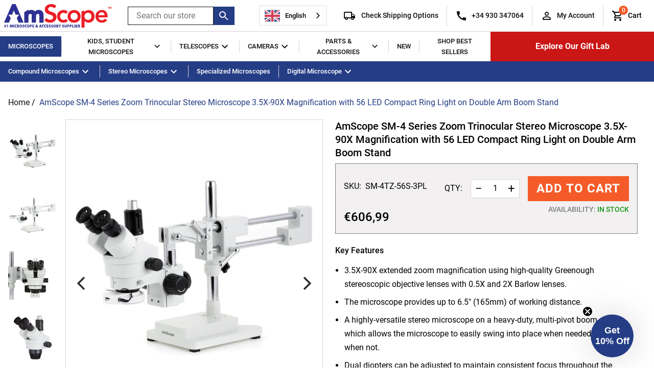

--- FILE ---
content_type: text/html; charset=utf-8
request_url: https://eu.amscope.com/products/3-5x-90x-circuit-inspection-trinocular-zoom-stereo-microscope
body_size: 80354
content:
<!doctype html>
<html class="no-js supports-no-cookies" lang="en">
<head>
  <meta charset="utf-8">
  <meta http-equiv="X-UA-Compatible" content="IE=edge">
  <meta name="viewport" content="width=device-width,initial-scale=1">
  <meta name="theme-color" content="">
  <link rel="canonical" href="https://eu.amscope.com/products/3-5x-90x-circuit-inspection-trinocular-zoom-stereo-microscope">

  
    <link rel="shortcut icon" href="//eu.amscope.com/cdn/shop/files/unnamed_a78acc90-ff5f-4ed5-ba98-95dd374612f4_32x32.png?v=1738577710" type="image/png">
  

  
  <title>
    AmScope SM-4 Series Zoom Trinocular Stereo Microscope 3.5X-90X Magnifi
    
    
    
      &ndash; AmScope EU
    
  </title>

  
    <meta name="description" content="The SM-4T is a heavy-duty, highly-flexible microscope designed for biological and industrial applications. This model is especially popular in the QC, repair and engraving industries thanks to its ease-of-use and reliability. With its wide zoom range and double-arm boom-stand, this model will become an indispensable in">
  

  
<meta property="og:site_name" content="AmScope EU">
<meta property="og:url" content="https://eu.amscope.com/products/3-5x-90x-circuit-inspection-trinocular-zoom-stereo-microscope">
<meta property="og:title" content="AmScope SM-4 Series Zoom Trinocular Stereo Microscope 3.5X-90X Magnification with 56 LED Compact Ring Light on Double Arm Boom Stand">
<meta property="og:type" content="product">
<meta property="og:description" content="The SM-4T is a heavy-duty, highly-flexible microscope designed for biological and industrial applications. This model is especially popular in the QC, repair and engraving industries thanks to its ease-of-use and reliability. With its wide zoom range and double-arm boom-stand, this model will become an indispensable in"><meta property="og:price:amount" content="606,99">
  <meta property="og:price:currency" content="EUR"><meta property="og:image" content="http://eu.amscope.com/cdn/shop/files/1-SM-4T-144S-main-hero_1_931ae57f-6e60-41fe-a1c7-c5a90a14c44c_1024x1024.jpg?v=1762208638"><meta property="og:image" content="http://eu.amscope.com/cdn/shop/files/microscope-stand-DAW-01_96fe99c5-563b-4e72-9744-6e22885184b9_1024x1024.jpg?v=1762208638"><meta property="og:image" content="http://eu.amscope.com/cdn/shop/files/3-SM-4T-head_8745d36b-376e-4bda-8d32-44586e1dc048_1024x1024.jpg?v=1762208638">
<meta property="og:image:secure_url" content="https://eu.amscope.com/cdn/shop/files/1-SM-4T-144S-main-hero_1_931ae57f-6e60-41fe-a1c7-c5a90a14c44c_1024x1024.jpg?v=1762208638"><meta property="og:image:secure_url" content="https://eu.amscope.com/cdn/shop/files/microscope-stand-DAW-01_96fe99c5-563b-4e72-9744-6e22885184b9_1024x1024.jpg?v=1762208638"><meta property="og:image:secure_url" content="https://eu.amscope.com/cdn/shop/files/3-SM-4T-head_8745d36b-376e-4bda-8d32-44586e1dc048_1024x1024.jpg?v=1762208638">

<meta name="twitter:site" content="@">
<meta name="twitter:card" content="summary_large_image">
<meta name="twitter:title" content="AmScope SM-4 Series Zoom Trinocular Stereo Microscope 3.5X-90X Magnification with 56 LED Compact Ring Light on Double Arm Boom Stand">
<meta name="twitter:description" content="The SM-4T is a heavy-duty, highly-flexible microscope designed for biological and industrial applications. This model is especially popular in the QC, repair and engraving industries thanks to its ease-of-use and reliability. With its wide zoom range and double-arm boom-stand, this model will become an indispensable in">

  
  <link rel="stylesheet" href="https://use.typekit.net/bdu0qyj.css">
  <link href="//eu.amscope.com/cdn/shop/t/6/assets/theme.scss.css?v=153219357310139142341730150731" rel="stylesheet" type="text/css" media="all" />
  <link href="//eu.amscope.com/cdn/shop/t/6/assets/customdev.css?v=35300433651428282921715632818" rel="stylesheet" type="text/css" media="all" />

  <script>
    document.documentElement.className = document.documentElement.className.replace('no-js', 'js');

    window.theme = {
      strings: {
        addToCart: "Add to Cart",
        soldOut: "Sold Out",
        unavailable: "Unavailable"
      },moneyFormat: "€{{amount_with_comma_separator}}",
      bannerColor: "#253d85",};
  </script>

  

  <script src="//eu.amscope.com/cdn/shop/t/6/assets/vendor.js?v=15981458299962177041715632818" defer="defer"></script>
  <script src="//eu.amscope.com/cdn/shop/t/6/assets/theme.js?v=84192870394525107191715632818" defer="defer"></script>

  <script>
  const boostSDAssetFileURL = "\/\/eu.amscope.com\/cdn\/shop\/t\/6\/assets\/boost_sd_assets_file_url.gif?v=4353";
  window.boostSDAssetFileURL = boostSDAssetFileURL;

  if (window.boostSDAppConfig) {
    window.boostSDAppConfig.generalSettings.custom_js_asset_url = "//eu.amscope.com/cdn/shop/t/6/assets/boost-sd-custom.js?v=166315726693810205211722343397";
    window.boostSDAppConfig.generalSettings.custom_css_asset_url = "//eu.amscope.com/cdn/shop/t/6/assets/boost-sd-custom.css?v=59898459017667880171730830339";
  }

  
</script>

    <script>window.performance && window.performance.mark && window.performance.mark('shopify.content_for_header.start');</script><meta name="google-site-verification" content="i6QP75Y65IkQ3I2Tc_eH3oAg6vR2aBOwHWl411XrXtk">
<meta id="shopify-digital-wallet" name="shopify-digital-wallet" content="/56843174067/digital_wallets/dialog">
<meta name="shopify-checkout-api-token" content="9930f4c31aecaf49de761c13c732e02f">
<meta id="in-context-paypal-metadata" data-shop-id="56843174067" data-venmo-supported="false" data-environment="production" data-locale="en_US" data-paypal-v4="true" data-currency="EUR">
<link rel="alternate" type="application/json+oembed" href="https://eu.amscope.com/products/3-5x-90x-circuit-inspection-trinocular-zoom-stereo-microscope.oembed">
<script async="async" src="/checkouts/internal/preloads.js?locale=en-NL"></script>
<link rel="preconnect" href="https://shop.app" crossorigin="anonymous">
<script async="async" src="https://shop.app/checkouts/internal/preloads.js?locale=en-NL&shop_id=56843174067" crossorigin="anonymous"></script>
<script id="apple-pay-shop-capabilities" type="application/json">{"shopId":56843174067,"countryCode":"NL","currencyCode":"EUR","merchantCapabilities":["supports3DS"],"merchantId":"gid:\/\/shopify\/Shop\/56843174067","merchantName":"AmScope EU","requiredBillingContactFields":["postalAddress","email","phone"],"requiredShippingContactFields":["postalAddress","email","phone"],"shippingType":"shipping","supportedNetworks":["visa","maestro","masterCard","amex"],"total":{"type":"pending","label":"AmScope EU","amount":"1.00"},"shopifyPaymentsEnabled":true,"supportsSubscriptions":true}</script>
<script id="shopify-features" type="application/json">{"accessToken":"9930f4c31aecaf49de761c13c732e02f","betas":["rich-media-storefront-analytics"],"domain":"eu.amscope.com","predictiveSearch":true,"shopId":56843174067,"locale":"en"}</script>
<script>var Shopify = Shopify || {};
Shopify.shop = "united-scope-de.myshopify.com";
Shopify.locale = "en";
Shopify.currency = {"active":"EUR","rate":"1.0"};
Shopify.country = "NL";
Shopify.theme = {"name":"Boost Theme update","id":161101873483,"schema_name":"Slate","schema_version":"0.11.0","theme_store_id":null,"role":"main"};
Shopify.theme.handle = "null";
Shopify.theme.style = {"id":null,"handle":null};
Shopify.cdnHost = "eu.amscope.com/cdn";
Shopify.routes = Shopify.routes || {};
Shopify.routes.root = "/";</script>
<script type="module">!function(o){(o.Shopify=o.Shopify||{}).modules=!0}(window);</script>
<script>!function(o){function n(){var o=[];function n(){o.push(Array.prototype.slice.apply(arguments))}return n.q=o,n}var t=o.Shopify=o.Shopify||{};t.loadFeatures=n(),t.autoloadFeatures=n()}(window);</script>
<script>
  window.ShopifyPay = window.ShopifyPay || {};
  window.ShopifyPay.apiHost = "shop.app\/pay";
  window.ShopifyPay.redirectState = null;
</script>
<script id="shop-js-analytics" type="application/json">{"pageType":"product"}</script>
<script defer="defer" async type="module" src="//eu.amscope.com/cdn/shopifycloud/shop-js/modules/v2/client.init-shop-cart-sync_BT-GjEfc.en.esm.js"></script>
<script defer="defer" async type="module" src="//eu.amscope.com/cdn/shopifycloud/shop-js/modules/v2/chunk.common_D58fp_Oc.esm.js"></script>
<script defer="defer" async type="module" src="//eu.amscope.com/cdn/shopifycloud/shop-js/modules/v2/chunk.modal_xMitdFEc.esm.js"></script>
<script type="module">
  await import("//eu.amscope.com/cdn/shopifycloud/shop-js/modules/v2/client.init-shop-cart-sync_BT-GjEfc.en.esm.js");
await import("//eu.amscope.com/cdn/shopifycloud/shop-js/modules/v2/chunk.common_D58fp_Oc.esm.js");
await import("//eu.amscope.com/cdn/shopifycloud/shop-js/modules/v2/chunk.modal_xMitdFEc.esm.js");

  window.Shopify.SignInWithShop?.initShopCartSync?.({"fedCMEnabled":true,"windoidEnabled":true});

</script>
<script>
  window.Shopify = window.Shopify || {};
  if (!window.Shopify.featureAssets) window.Shopify.featureAssets = {};
  window.Shopify.featureAssets['shop-js'] = {"shop-cart-sync":["modules/v2/client.shop-cart-sync_DZOKe7Ll.en.esm.js","modules/v2/chunk.common_D58fp_Oc.esm.js","modules/v2/chunk.modal_xMitdFEc.esm.js"],"init-fed-cm":["modules/v2/client.init-fed-cm_B6oLuCjv.en.esm.js","modules/v2/chunk.common_D58fp_Oc.esm.js","modules/v2/chunk.modal_xMitdFEc.esm.js"],"shop-cash-offers":["modules/v2/client.shop-cash-offers_D2sdYoxE.en.esm.js","modules/v2/chunk.common_D58fp_Oc.esm.js","modules/v2/chunk.modal_xMitdFEc.esm.js"],"shop-login-button":["modules/v2/client.shop-login-button_QeVjl5Y3.en.esm.js","modules/v2/chunk.common_D58fp_Oc.esm.js","modules/v2/chunk.modal_xMitdFEc.esm.js"],"pay-button":["modules/v2/client.pay-button_DXTOsIq6.en.esm.js","modules/v2/chunk.common_D58fp_Oc.esm.js","modules/v2/chunk.modal_xMitdFEc.esm.js"],"shop-button":["modules/v2/client.shop-button_DQZHx9pm.en.esm.js","modules/v2/chunk.common_D58fp_Oc.esm.js","modules/v2/chunk.modal_xMitdFEc.esm.js"],"avatar":["modules/v2/client.avatar_BTnouDA3.en.esm.js"],"init-windoid":["modules/v2/client.init-windoid_CR1B-cfM.en.esm.js","modules/v2/chunk.common_D58fp_Oc.esm.js","modules/v2/chunk.modal_xMitdFEc.esm.js"],"init-shop-for-new-customer-accounts":["modules/v2/client.init-shop-for-new-customer-accounts_C_vY_xzh.en.esm.js","modules/v2/client.shop-login-button_QeVjl5Y3.en.esm.js","modules/v2/chunk.common_D58fp_Oc.esm.js","modules/v2/chunk.modal_xMitdFEc.esm.js"],"init-shop-email-lookup-coordinator":["modules/v2/client.init-shop-email-lookup-coordinator_BI7n9ZSv.en.esm.js","modules/v2/chunk.common_D58fp_Oc.esm.js","modules/v2/chunk.modal_xMitdFEc.esm.js"],"init-shop-cart-sync":["modules/v2/client.init-shop-cart-sync_BT-GjEfc.en.esm.js","modules/v2/chunk.common_D58fp_Oc.esm.js","modules/v2/chunk.modal_xMitdFEc.esm.js"],"shop-toast-manager":["modules/v2/client.shop-toast-manager_DiYdP3xc.en.esm.js","modules/v2/chunk.common_D58fp_Oc.esm.js","modules/v2/chunk.modal_xMitdFEc.esm.js"],"init-customer-accounts":["modules/v2/client.init-customer-accounts_D9ZNqS-Q.en.esm.js","modules/v2/client.shop-login-button_QeVjl5Y3.en.esm.js","modules/v2/chunk.common_D58fp_Oc.esm.js","modules/v2/chunk.modal_xMitdFEc.esm.js"],"init-customer-accounts-sign-up":["modules/v2/client.init-customer-accounts-sign-up_iGw4briv.en.esm.js","modules/v2/client.shop-login-button_QeVjl5Y3.en.esm.js","modules/v2/chunk.common_D58fp_Oc.esm.js","modules/v2/chunk.modal_xMitdFEc.esm.js"],"shop-follow-button":["modules/v2/client.shop-follow-button_CqMgW2wH.en.esm.js","modules/v2/chunk.common_D58fp_Oc.esm.js","modules/v2/chunk.modal_xMitdFEc.esm.js"],"checkout-modal":["modules/v2/client.checkout-modal_xHeaAweL.en.esm.js","modules/v2/chunk.common_D58fp_Oc.esm.js","modules/v2/chunk.modal_xMitdFEc.esm.js"],"shop-login":["modules/v2/client.shop-login_D91U-Q7h.en.esm.js","modules/v2/chunk.common_D58fp_Oc.esm.js","modules/v2/chunk.modal_xMitdFEc.esm.js"],"lead-capture":["modules/v2/client.lead-capture_BJmE1dJe.en.esm.js","modules/v2/chunk.common_D58fp_Oc.esm.js","modules/v2/chunk.modal_xMitdFEc.esm.js"],"payment-terms":["modules/v2/client.payment-terms_Ci9AEqFq.en.esm.js","modules/v2/chunk.common_D58fp_Oc.esm.js","modules/v2/chunk.modal_xMitdFEc.esm.js"]};
</script>
<script>(function() {
  var isLoaded = false;
  function asyncLoad() {
    if (isLoaded) return;
    isLoaded = true;
    var urls = ["https:\/\/cdn.weglot.com\/weglot_script_tag.js?shop=united-scope-de.myshopify.com","https:\/\/gdprcdn.b-cdn.net\/js\/gdpr_cookie_consent.min.js?shop=united-scope-de.myshopify.com","https:\/\/ecom-app.rakutenadvertising.io\/rakuten_advertising.js?shop=united-scope-de.myshopify.com","https:\/\/tag.rmp.rakuten.com\/124770.ct.js?shop=united-scope-de.myshopify.com"];
    for (var i = 0; i < urls.length; i++) {
      var s = document.createElement('script');
      s.type = 'text/javascript';
      s.async = true;
      s.src = urls[i];
      var x = document.getElementsByTagName('script')[0];
      x.parentNode.insertBefore(s, x);
    }
  };
  if(window.attachEvent) {
    window.attachEvent('onload', asyncLoad);
  } else {
    window.addEventListener('load', asyncLoad, false);
  }
})();</script>
<script id="__st">var __st={"a":56843174067,"offset":7200,"reqid":"ba41d738-bec8-42e5-927c-3261215c3eb9-1769055350","pageurl":"eu.amscope.com\/products\/3-5x-90x-circuit-inspection-trinocular-zoom-stereo-microscope","u":"ca656e520e33","p":"product","rtyp":"product","rid":6688271138995};</script>
<script>window.ShopifyPaypalV4VisibilityTracking = true;</script>
<script id="captcha-bootstrap">!function(){'use strict';const t='contact',e='account',n='new_comment',o=[[t,t],['blogs',n],['comments',n],[t,'customer']],c=[[e,'customer_login'],[e,'guest_login'],[e,'recover_customer_password'],[e,'create_customer']],r=t=>t.map((([t,e])=>`form[action*='/${t}']:not([data-nocaptcha='true']) input[name='form_type'][value='${e}']`)).join(','),a=t=>()=>t?[...document.querySelectorAll(t)].map((t=>t.form)):[];function s(){const t=[...o],e=r(t);return a(e)}const i='password',u='form_key',d=['recaptcha-v3-token','g-recaptcha-response','h-captcha-response',i],f=()=>{try{return window.sessionStorage}catch{return}},m='__shopify_v',_=t=>t.elements[u];function p(t,e,n=!1){try{const o=window.sessionStorage,c=JSON.parse(o.getItem(e)),{data:r}=function(t){const{data:e,action:n}=t;return t[m]||n?{data:e,action:n}:{data:t,action:n}}(c);for(const[e,n]of Object.entries(r))t.elements[e]&&(t.elements[e].value=n);n&&o.removeItem(e)}catch(o){console.error('form repopulation failed',{error:o})}}const l='form_type',E='cptcha';function T(t){t.dataset[E]=!0}const w=window,h=w.document,L='Shopify',v='ce_forms',y='captcha';let A=!1;((t,e)=>{const n=(g='f06e6c50-85a8-45c8-87d0-21a2b65856fe',I='https://cdn.shopify.com/shopifycloud/storefront-forms-hcaptcha/ce_storefront_forms_captcha_hcaptcha.v1.5.2.iife.js',D={infoText:'Protected by hCaptcha',privacyText:'Privacy',termsText:'Terms'},(t,e,n)=>{const o=w[L][v],c=o.bindForm;if(c)return c(t,g,e,D).then(n);var r;o.q.push([[t,g,e,D],n]),r=I,A||(h.body.append(Object.assign(h.createElement('script'),{id:'captcha-provider',async:!0,src:r})),A=!0)});var g,I,D;w[L]=w[L]||{},w[L][v]=w[L][v]||{},w[L][v].q=[],w[L][y]=w[L][y]||{},w[L][y].protect=function(t,e){n(t,void 0,e),T(t)},Object.freeze(w[L][y]),function(t,e,n,w,h,L){const[v,y,A,g]=function(t,e,n){const i=e?o:[],u=t?c:[],d=[...i,...u],f=r(d),m=r(i),_=r(d.filter((([t,e])=>n.includes(e))));return[a(f),a(m),a(_),s()]}(w,h,L),I=t=>{const e=t.target;return e instanceof HTMLFormElement?e:e&&e.form},D=t=>v().includes(t);t.addEventListener('submit',(t=>{const e=I(t);if(!e)return;const n=D(e)&&!e.dataset.hcaptchaBound&&!e.dataset.recaptchaBound,o=_(e),c=g().includes(e)&&(!o||!o.value);(n||c)&&t.preventDefault(),c&&!n&&(function(t){try{if(!f())return;!function(t){const e=f();if(!e)return;const n=_(t);if(!n)return;const o=n.value;o&&e.removeItem(o)}(t);const e=Array.from(Array(32),(()=>Math.random().toString(36)[2])).join('');!function(t,e){_(t)||t.append(Object.assign(document.createElement('input'),{type:'hidden',name:u})),t.elements[u].value=e}(t,e),function(t,e){const n=f();if(!n)return;const o=[...t.querySelectorAll(`input[type='${i}']`)].map((({name:t})=>t)),c=[...d,...o],r={};for(const[a,s]of new FormData(t).entries())c.includes(a)||(r[a]=s);n.setItem(e,JSON.stringify({[m]:1,action:t.action,data:r}))}(t,e)}catch(e){console.error('failed to persist form',e)}}(e),e.submit())}));const S=(t,e)=>{t&&!t.dataset[E]&&(n(t,e.some((e=>e===t))),T(t))};for(const o of['focusin','change'])t.addEventListener(o,(t=>{const e=I(t);D(e)&&S(e,y())}));const B=e.get('form_key'),M=e.get(l),P=B&&M;t.addEventListener('DOMContentLoaded',(()=>{const t=y();if(P)for(const e of t)e.elements[l].value===M&&p(e,B);[...new Set([...A(),...v().filter((t=>'true'===t.dataset.shopifyCaptcha))])].forEach((e=>S(e,t)))}))}(h,new URLSearchParams(w.location.search),n,t,e,['guest_login'])})(!0,!0)}();</script>
<script integrity="sha256-4kQ18oKyAcykRKYeNunJcIwy7WH5gtpwJnB7kiuLZ1E=" data-source-attribution="shopify.loadfeatures" defer="defer" src="//eu.amscope.com/cdn/shopifycloud/storefront/assets/storefront/load_feature-a0a9edcb.js" crossorigin="anonymous"></script>
<script crossorigin="anonymous" defer="defer" src="//eu.amscope.com/cdn/shopifycloud/storefront/assets/shopify_pay/storefront-65b4c6d7.js?v=20250812"></script>
<script data-source-attribution="shopify.dynamic_checkout.dynamic.init">var Shopify=Shopify||{};Shopify.PaymentButton=Shopify.PaymentButton||{isStorefrontPortableWallets:!0,init:function(){window.Shopify.PaymentButton.init=function(){};var t=document.createElement("script");t.src="https://eu.amscope.com/cdn/shopifycloud/portable-wallets/latest/portable-wallets.en.js",t.type="module",document.head.appendChild(t)}};
</script>
<script data-source-attribution="shopify.dynamic_checkout.buyer_consent">
  function portableWalletsHideBuyerConsent(e){var t=document.getElementById("shopify-buyer-consent"),n=document.getElementById("shopify-subscription-policy-button");t&&n&&(t.classList.add("hidden"),t.setAttribute("aria-hidden","true"),n.removeEventListener("click",e))}function portableWalletsShowBuyerConsent(e){var t=document.getElementById("shopify-buyer-consent"),n=document.getElementById("shopify-subscription-policy-button");t&&n&&(t.classList.remove("hidden"),t.removeAttribute("aria-hidden"),n.addEventListener("click",e))}window.Shopify?.PaymentButton&&(window.Shopify.PaymentButton.hideBuyerConsent=portableWalletsHideBuyerConsent,window.Shopify.PaymentButton.showBuyerConsent=portableWalletsShowBuyerConsent);
</script>
<script data-source-attribution="shopify.dynamic_checkout.cart.bootstrap">document.addEventListener("DOMContentLoaded",(function(){function t(){return document.querySelector("shopify-accelerated-checkout-cart, shopify-accelerated-checkout")}if(t())Shopify.PaymentButton.init();else{new MutationObserver((function(e,n){t()&&(Shopify.PaymentButton.init(),n.disconnect())})).observe(document.body,{childList:!0,subtree:!0})}}));
</script>
<link id="shopify-accelerated-checkout-styles" rel="stylesheet" media="screen" href="https://eu.amscope.com/cdn/shopifycloud/portable-wallets/latest/accelerated-checkout-backwards-compat.css" crossorigin="anonymous">
<style id="shopify-accelerated-checkout-cart">
        #shopify-buyer-consent {
  margin-top: 1em;
  display: inline-block;
  width: 100%;
}

#shopify-buyer-consent.hidden {
  display: none;
}

#shopify-subscription-policy-button {
  background: none;
  border: none;
  padding: 0;
  text-decoration: underline;
  font-size: inherit;
  cursor: pointer;
}

#shopify-subscription-policy-button::before {
  box-shadow: none;
}

      </style>

<script>window.performance && window.performance.mark && window.performance.mark('shopify.content_for_header.end');</script>

  

 
  

   <!-- Google Tag Manager 
<script>(function(w,d,s,l,i){w[l]=w[l]||[];w[l].push({'gtm.start':
new Date().getTime(),event:'gtm.js'});var f=d.getElementsByTagName(s)[0],
j=d.createElement(s),dl=l!='dataLayer'?'&l='+l:'';j.async=true;j.src=
'https://www.googletagmanager.com/gtm.js?id='+i+dl;f.parentNode.insertBefore(j,f);
})(window,document,'script','dataLayer','GTM-55DXSHD');</script>
  <!-- Google tag (gtag.js) -->
<script async src="https://www.googletagmanager.com/gtag/js?id=G-V0QZRHQP15"></script>
<script>
  window.dataLayer = window.dataLayer || [];
  function gtag(){dataLayer.push(arguments);}
  gtag('js', new Date());

  gtag('config', 'G-V0QZRHQP15');
</script>
<!-- End Google Tag Manager -->
  
<!-- Start of Judge.me Core -->
<link rel="dns-prefetch" href="https://cdn.judge.me/">
<script data-cfasync='false' class='jdgm-settings-script'>window.jdgmSettings={"pagination":5,"disable_web_reviews":false,"badge_no_review_text":"No reviews","badge_n_reviews_text":"{{ n }} review/reviews","badge_star_color":"#E7721B","hide_badge_preview_if_no_reviews":true,"badge_hide_text":false,"enforce_center_preview_badge":false,"widget_title":"Customer Reviews","widget_open_form_text":"Write a review","widget_close_form_text":"Cancel review","widget_refresh_page_text":"Refresh page","widget_summary_text":"Based on {{ number_of_reviews }} review/reviews","widget_no_review_text":"Be the first to write a review","widget_name_field_text":"Display name","widget_verified_name_field_text":"Verified Name (public)","widget_name_placeholder_text":"Display name","widget_required_field_error_text":"This field is required.","widget_email_field_text":"Email address","widget_verified_email_field_text":"Verified Email (private, can not be edited)","widget_email_placeholder_text":"Your email address","widget_email_field_error_text":"Please enter a valid email address.","widget_rating_field_text":"Rating","widget_review_title_field_text":"Review Title","widget_review_title_placeholder_text":"Give your review a title","widget_review_body_field_text":"Review content","widget_review_body_placeholder_text":"Start writing here...","widget_pictures_field_text":"Picture/Video (optional)","widget_submit_review_text":"Submit Review","widget_submit_verified_review_text":"Submit Verified Review","widget_submit_success_msg_with_auto_publish":"Thank you! Please refresh the page in a few moments to see your review. You can remove or edit your review by logging into \u003ca href='https://judge.me/login' target='_blank' rel='nofollow noopener'\u003eJudge.me\u003c/a\u003e","widget_submit_success_msg_no_auto_publish":"Thank you! Your review will be published as soon as it is approved by the shop admin. You can remove or edit your review by logging into \u003ca href='https://judge.me/login' target='_blank' rel='nofollow noopener'\u003eJudge.me\u003c/a\u003e","widget_show_default_reviews_out_of_total_text":"Showing {{ n_reviews_shown }} out of {{ n_reviews }} reviews.","widget_show_all_link_text":"Show all","widget_show_less_link_text":"Show less","widget_author_said_text":"{{ reviewer_name }} said:","widget_days_text":"{{ n }} days ago","widget_weeks_text":"{{ n }} week/weeks ago","widget_months_text":"{{ n }} month/months ago","widget_years_text":"{{ n }} year/years ago","widget_yesterday_text":"Yesterday","widget_today_text":"Today","widget_replied_text":"\u003e\u003e {{ shop_name }} replied:","widget_read_more_text":"Read more","widget_reviewer_name_as_initial":"","widget_rating_filter_color":"#fbcd0a","widget_rating_filter_see_all_text":"See all reviews","widget_sorting_most_recent_text":"Most Recent","widget_sorting_highest_rating_text":"Highest Rating","widget_sorting_lowest_rating_text":"Lowest Rating","widget_sorting_with_pictures_text":"Only Pictures","widget_sorting_most_helpful_text":"Most Helpful","widget_open_question_form_text":"Ask a question","widget_reviews_subtab_text":"Reviews","widget_questions_subtab_text":"Questions","widget_question_label_text":"Question","widget_answer_label_text":"Answer","widget_question_placeholder_text":"Write your question here","widget_submit_question_text":"Submit Question","widget_question_submit_success_text":"Thank you for your question! We will notify you once it gets answered.","widget_star_color":"#E7721B","verified_badge_text":"Verified","verified_badge_bg_color":"","verified_badge_text_color":"","verified_badge_placement":"left-of-reviewer-name","widget_review_max_height":"","widget_hide_border":false,"widget_social_share":false,"widget_thumb":false,"widget_review_location_show":false,"widget_location_format":"","all_reviews_include_out_of_store_products":true,"all_reviews_out_of_store_text":"(out of store)","all_reviews_pagination":100,"all_reviews_product_name_prefix_text":"about","enable_review_pictures":false,"enable_question_anwser":false,"widget_theme":"default","review_date_format":"dd/mm/yy","default_sort_method":"most-recent","widget_product_reviews_subtab_text":"Product Reviews","widget_shop_reviews_subtab_text":"Shop Reviews","widget_other_products_reviews_text":"Reviews for other products","widget_store_reviews_subtab_text":"Store reviews","widget_no_store_reviews_text":"This store hasn't received any reviews yet","widget_web_restriction_product_reviews_text":"This product hasn't received any reviews yet","widget_no_items_text":"No items found","widget_show_more_text":"Show more","widget_write_a_store_review_text":"Write a Store Review","widget_other_languages_heading":"Reviews in Other Languages","widget_translate_review_text":"Translate review to {{ language }}","widget_translating_review_text":"Translating...","widget_show_original_translation_text":"Show original ({{ language }})","widget_translate_review_failed_text":"Review couldn't be translated.","widget_translate_review_retry_text":"Retry","widget_translate_review_try_again_later_text":"Try again later","show_product_url_for_grouped_product":false,"widget_sorting_pictures_first_text":"Pictures First","show_pictures_on_all_rev_page_mobile":false,"show_pictures_on_all_rev_page_desktop":false,"floating_tab_hide_mobile_install_preference":false,"floating_tab_button_name":"★ Reviews","floating_tab_title":"Let customers speak for us","floating_tab_button_color":"","floating_tab_button_background_color":"","floating_tab_url":"","floating_tab_url_enabled":false,"floating_tab_tab_style":"text","all_reviews_text_badge_text":"Customers rate us {{ shop.metafields.judgeme.all_reviews_rating | round: 1 }}/5 based on {{ shop.metafields.judgeme.all_reviews_count }} reviews.","all_reviews_text_badge_text_branded_style":"{{ shop.metafields.judgeme.all_reviews_rating | round: 1 }} out of 5 stars based on {{ shop.metafields.judgeme.all_reviews_count }} reviews","is_all_reviews_text_badge_a_link":false,"show_stars_for_all_reviews_text_badge":false,"all_reviews_text_badge_url":"","all_reviews_text_style":"text","all_reviews_text_color_style":"judgeme_brand_color","all_reviews_text_color":"#108474","all_reviews_text_show_jm_brand":true,"featured_carousel_show_header":true,"featured_carousel_title":"Let customers speak for us","testimonials_carousel_title":"Customers are saying","videos_carousel_title":"Real customer stories","cards_carousel_title":"Customers are saying","featured_carousel_count_text":"from {{ n }} reviews","featured_carousel_add_link_to_all_reviews_page":false,"featured_carousel_url":"","featured_carousel_show_images":true,"featured_carousel_autoslide_interval":5,"featured_carousel_arrows_on_the_sides":false,"featured_carousel_height":250,"featured_carousel_width":80,"featured_carousel_image_size":0,"featured_carousel_image_height":250,"featured_carousel_arrow_color":"#eeeeee","verified_count_badge_style":"vintage","verified_count_badge_orientation":"horizontal","verified_count_badge_color_style":"judgeme_brand_color","verified_count_badge_color":"#108474","is_verified_count_badge_a_link":false,"verified_count_badge_url":"","verified_count_badge_show_jm_brand":true,"widget_rating_preset_default":5,"widget_first_sub_tab":"product-reviews","widget_show_histogram":true,"widget_histogram_use_custom_color":false,"widget_pagination_use_custom_color":false,"widget_star_use_custom_color":false,"widget_verified_badge_use_custom_color":false,"widget_write_review_use_custom_color":false,"picture_reminder_submit_button":"Upload Pictures","enable_review_videos":false,"mute_video_by_default":false,"widget_sorting_videos_first_text":"Videos First","widget_review_pending_text":"Pending","featured_carousel_items_for_large_screen":3,"social_share_options_order":"Facebook,Twitter","remove_microdata_snippet":true,"disable_json_ld":false,"enable_json_ld_products":false,"preview_badge_show_question_text":false,"preview_badge_no_question_text":"No questions","preview_badge_n_question_text":"{{ number_of_questions }} question/questions","qa_badge_show_icon":false,"qa_badge_position":"same-row","remove_judgeme_branding":false,"widget_add_search_bar":false,"widget_search_bar_placeholder":"Search","widget_sorting_verified_only_text":"Verified only","featured_carousel_theme":"default","featured_carousel_show_rating":true,"featured_carousel_show_title":true,"featured_carousel_show_body":true,"featured_carousel_show_date":false,"featured_carousel_show_reviewer":true,"featured_carousel_show_product":false,"featured_carousel_header_background_color":"#108474","featured_carousel_header_text_color":"#ffffff","featured_carousel_name_product_separator":"reviewed","featured_carousel_full_star_background":"#108474","featured_carousel_empty_star_background":"#dadada","featured_carousel_vertical_theme_background":"#f9fafb","featured_carousel_verified_badge_enable":false,"featured_carousel_verified_badge_color":"#108474","featured_carousel_border_style":"round","featured_carousel_review_line_length_limit":3,"featured_carousel_more_reviews_button_text":"Read more reviews","featured_carousel_view_product_button_text":"View product","all_reviews_page_load_reviews_on":"scroll","all_reviews_page_load_more_text":"Load More Reviews","disable_fb_tab_reviews":false,"enable_ajax_cdn_cache":false,"widget_public_name_text":"displayed publicly like","default_reviewer_name":"John Smith","default_reviewer_name_has_non_latin":true,"widget_reviewer_anonymous":"Anonymous","medals_widget_title":"Judge.me Review Medals","medals_widget_background_color":"#f9fafb","medals_widget_position":"footer_all_pages","medals_widget_border_color":"#f9fafb","medals_widget_verified_text_position":"left","medals_widget_use_monochromatic_version":false,"medals_widget_elements_color":"#108474","show_reviewer_avatar":true,"widget_invalid_yt_video_url_error_text":"Not a YouTube video URL","widget_max_length_field_error_text":"Please enter no more than {0} characters.","widget_show_country_flag":false,"widget_show_collected_via_shop_app":true,"widget_verified_by_shop_badge_style":"light","widget_verified_by_shop_text":"Verified by Shop","widget_show_photo_gallery":false,"widget_load_with_code_splitting":true,"widget_ugc_install_preference":false,"widget_ugc_title":"Made by us, Shared by you","widget_ugc_subtitle":"Tag us to see your picture featured in our page","widget_ugc_arrows_color":"#ffffff","widget_ugc_primary_button_text":"Buy Now","widget_ugc_primary_button_background_color":"#108474","widget_ugc_primary_button_text_color":"#ffffff","widget_ugc_primary_button_border_width":"0","widget_ugc_primary_button_border_style":"none","widget_ugc_primary_button_border_color":"#108474","widget_ugc_primary_button_border_radius":"25","widget_ugc_secondary_button_text":"Load More","widget_ugc_secondary_button_background_color":"#ffffff","widget_ugc_secondary_button_text_color":"#108474","widget_ugc_secondary_button_border_width":"2","widget_ugc_secondary_button_border_style":"solid","widget_ugc_secondary_button_border_color":"#108474","widget_ugc_secondary_button_border_radius":"25","widget_ugc_reviews_button_text":"View Reviews","widget_ugc_reviews_button_background_color":"#ffffff","widget_ugc_reviews_button_text_color":"#108474","widget_ugc_reviews_button_border_width":"2","widget_ugc_reviews_button_border_style":"solid","widget_ugc_reviews_button_border_color":"#108474","widget_ugc_reviews_button_border_radius":"25","widget_ugc_reviews_button_link_to":"judgeme-reviews-page","widget_ugc_show_post_date":true,"widget_ugc_max_width":"800","widget_rating_metafield_value_type":true,"widget_primary_color":"#E7721B","widget_enable_secondary_color":false,"widget_secondary_color":"#edf5f5","widget_summary_average_rating_text":"{{ average_rating }} out of 5","widget_media_grid_title":"Customer photos \u0026 videos","widget_media_grid_see_more_text":"See more","widget_round_style":false,"widget_show_product_medals":true,"widget_verified_by_judgeme_text":"Verified by Judge.me","widget_show_store_medals":true,"widget_verified_by_judgeme_text_in_store_medals":"Verified by Judge.me","widget_media_field_exceed_quantity_message":"Sorry, we can only accept {{ max_media }} for one review.","widget_media_field_exceed_limit_message":"{{ file_name }} is too large, please select a {{ media_type }} less than {{ size_limit }}MB.","widget_review_submitted_text":"Review Submitted!","widget_question_submitted_text":"Question Submitted!","widget_close_form_text_question":"Cancel","widget_write_your_answer_here_text":"Write your answer here","widget_enabled_branded_link":true,"widget_show_collected_by_judgeme":true,"widget_reviewer_name_color":"","widget_write_review_text_color":"","widget_write_review_bg_color":"","widget_collected_by_judgeme_text":"collected by Judge.me","widget_pagination_type":"standard","widget_load_more_text":"Load More","widget_load_more_color":"#108474","widget_full_review_text":"Full Review","widget_read_more_reviews_text":"Read More Reviews","widget_read_questions_text":"Read Questions","widget_questions_and_answers_text":"Questions \u0026 Answers","widget_verified_by_text":"Verified by","widget_verified_text":"Verified","widget_number_of_reviews_text":"{{ number_of_reviews }} reviews","widget_back_button_text":"Back","widget_next_button_text":"Next","widget_custom_forms_filter_button":"Filters","custom_forms_style":"vertical","widget_show_review_information":false,"how_reviews_are_collected":"How reviews are collected?","widget_show_review_keywords":false,"widget_gdpr_statement":"How we use your data: We'll only contact you about the review you left, and only if necessary. By submitting your review, you agree to Judge.me's \u003ca href='https://judge.me/terms' target='_blank' rel='nofollow noopener'\u003eterms\u003c/a\u003e, \u003ca href='https://judge.me/privacy' target='_blank' rel='nofollow noopener'\u003eprivacy\u003c/a\u003e and \u003ca href='https://judge.me/content-policy' target='_blank' rel='nofollow noopener'\u003econtent\u003c/a\u003e policies.","widget_multilingual_sorting_enabled":false,"widget_translate_review_content_enabled":false,"widget_translate_review_content_method":"manual","popup_widget_review_selection":"automatically_with_pictures","popup_widget_round_border_style":true,"popup_widget_show_title":true,"popup_widget_show_body":true,"popup_widget_show_reviewer":false,"popup_widget_show_product":true,"popup_widget_show_pictures":true,"popup_widget_use_review_picture":true,"popup_widget_show_on_home_page":true,"popup_widget_show_on_product_page":true,"popup_widget_show_on_collection_page":true,"popup_widget_show_on_cart_page":true,"popup_widget_position":"bottom_left","popup_widget_first_review_delay":5,"popup_widget_duration":5,"popup_widget_interval":5,"popup_widget_review_count":5,"popup_widget_hide_on_mobile":true,"review_snippet_widget_round_border_style":true,"review_snippet_widget_card_color":"#FFFFFF","review_snippet_widget_slider_arrows_background_color":"#FFFFFF","review_snippet_widget_slider_arrows_color":"#000000","review_snippet_widget_star_color":"#108474","show_product_variant":false,"all_reviews_product_variant_label_text":"Variant: ","widget_show_verified_branding":false,"widget_ai_summary_title":"Customers say","widget_ai_summary_disclaimer":"AI-powered review summary based on recent customer reviews","widget_show_ai_summary":false,"widget_show_ai_summary_bg":false,"widget_show_review_title_input":true,"redirect_reviewers_invited_via_email":"review_widget","request_store_review_after_product_review":false,"request_review_other_products_in_order":false,"review_form_color_scheme":"default","review_form_corner_style":"square","review_form_star_color":{},"review_form_text_color":"#333333","review_form_background_color":"#ffffff","review_form_field_background_color":"#fafafa","review_form_button_color":{},"review_form_button_text_color":"#ffffff","review_form_modal_overlay_color":"#000000","review_content_screen_title_text":"How would you rate this product?","review_content_introduction_text":"We would love it if you would share a bit about your experience.","store_review_form_title_text":"How would you rate this store?","store_review_form_introduction_text":"We would love it if you would share a bit about your experience.","show_review_guidance_text":true,"one_star_review_guidance_text":"Poor","five_star_review_guidance_text":"Great","customer_information_screen_title_text":"About you","customer_information_introduction_text":"Please tell us more about you.","custom_questions_screen_title_text":"Your experience in more detail","custom_questions_introduction_text":"Here are a few questions to help us understand more about your experience.","review_submitted_screen_title_text":"Thanks for your review!","review_submitted_screen_thank_you_text":"We are processing it and it will appear on the store soon.","review_submitted_screen_email_verification_text":"Please confirm your email by clicking the link we just sent you. This helps us keep reviews authentic.","review_submitted_request_store_review_text":"Would you like to share your experience of shopping with us?","review_submitted_review_other_products_text":"Would you like to review these products?","store_review_screen_title_text":"Would you like to share your experience of shopping with us?","store_review_introduction_text":"We value your feedback and use it to improve. Please share any thoughts or suggestions you have.","reviewer_media_screen_title_picture_text":"Share a picture","reviewer_media_introduction_picture_text":"Upload a photo to support your review.","reviewer_media_screen_title_video_text":"Share a video","reviewer_media_introduction_video_text":"Upload a video to support your review.","reviewer_media_screen_title_picture_or_video_text":"Share a picture or video","reviewer_media_introduction_picture_or_video_text":"Upload a photo or video to support your review.","reviewer_media_youtube_url_text":"Paste your Youtube URL here","advanced_settings_next_step_button_text":"Next","advanced_settings_close_review_button_text":"Close","modal_write_review_flow":false,"write_review_flow_required_text":"Required","write_review_flow_privacy_message_text":"We respect your privacy.","write_review_flow_anonymous_text":"Post review as anonymous","write_review_flow_visibility_text":"This won't be visible to other customers.","write_review_flow_multiple_selection_help_text":"Select as many as you like","write_review_flow_single_selection_help_text":"Select one option","write_review_flow_required_field_error_text":"This field is required","write_review_flow_invalid_email_error_text":"Please enter a valid email address","write_review_flow_max_length_error_text":"Max. {{ max_length }} characters.","write_review_flow_media_upload_text":"\u003cb\u003eClick to upload\u003c/b\u003e or drag and drop","write_review_flow_gdpr_statement":"We'll only contact you about your review if necessary. By submitting your review, you agree to our \u003ca href='https://judge.me/terms' target='_blank' rel='nofollow noopener'\u003eterms and conditions\u003c/a\u003e and \u003ca href='https://judge.me/privacy' target='_blank' rel='nofollow noopener'\u003eprivacy policy\u003c/a\u003e.","rating_only_reviews_enabled":false,"show_negative_reviews_help_screen":false,"new_review_flow_help_screen_rating_threshold":3,"negative_review_resolution_screen_title_text":"Tell us more","negative_review_resolution_text":"Your experience matters to us. If there were issues with your purchase, we're here to help. Feel free to reach out to us, we'd love the opportunity to make things right.","negative_review_resolution_button_text":"Contact us","negative_review_resolution_proceed_with_review_text":"Leave a review","negative_review_resolution_subject":"Issue with purchase from {{ shop_name }}.{{ order_name }}","preview_badge_collection_page_install_status":false,"widget_review_custom_css":"","preview_badge_custom_css":"","preview_badge_stars_count":"5-stars","featured_carousel_custom_css":"","floating_tab_custom_css":"","all_reviews_widget_custom_css":"","medals_widget_custom_css":"","verified_badge_custom_css":"","all_reviews_text_custom_css":"","transparency_badges_collected_via_store_invite":false,"transparency_badges_from_another_provider":false,"transparency_badges_collected_from_store_visitor":false,"transparency_badges_collected_by_verified_review_provider":false,"transparency_badges_earned_reward":false,"transparency_badges_collected_via_store_invite_text":"Review collected via store invitation","transparency_badges_from_another_provider_text":"Review collected from another provider","transparency_badges_collected_from_store_visitor_text":"Review collected from a store visitor","transparency_badges_written_in_google_text":"Review written in Google","transparency_badges_written_in_etsy_text":"Review written in Etsy","transparency_badges_written_in_shop_app_text":"Review written in Shop App","transparency_badges_earned_reward_text":"Review earned a reward for future purchase","product_review_widget_per_page":10,"widget_store_review_label_text":"Review about the store","checkout_comment_extension_title_on_product_page":"Customer Comments","checkout_comment_extension_num_latest_comment_show":5,"checkout_comment_extension_format":"name_and_timestamp","checkout_comment_customer_name":"last_initial","checkout_comment_comment_notification":true,"preview_badge_collection_page_install_preference":false,"preview_badge_home_page_install_preference":false,"preview_badge_product_page_install_preference":false,"review_widget_install_preference":"","review_carousel_install_preference":false,"floating_reviews_tab_install_preference":"none","verified_reviews_count_badge_install_preference":false,"all_reviews_text_install_preference":false,"review_widget_best_location":false,"judgeme_medals_install_preference":false,"review_widget_revamp_enabled":false,"review_widget_qna_enabled":false,"review_widget_header_theme":"minimal","review_widget_widget_title_enabled":true,"review_widget_header_text_size":"medium","review_widget_header_text_weight":"regular","review_widget_average_rating_style":"compact","review_widget_bar_chart_enabled":true,"review_widget_bar_chart_type":"numbers","review_widget_bar_chart_style":"standard","review_widget_expanded_media_gallery_enabled":false,"review_widget_reviews_section_theme":"standard","review_widget_image_style":"thumbnails","review_widget_review_image_ratio":"square","review_widget_stars_size":"medium","review_widget_verified_badge":"standard_text","review_widget_review_title_text_size":"medium","review_widget_review_text_size":"medium","review_widget_review_text_length":"medium","review_widget_number_of_columns_desktop":3,"review_widget_carousel_transition_speed":5,"review_widget_custom_questions_answers_display":"always","review_widget_button_text_color":"#FFFFFF","review_widget_text_color":"#000000","review_widget_lighter_text_color":"#7B7B7B","review_widget_corner_styling":"soft","review_widget_review_word_singular":"review","review_widget_review_word_plural":"reviews","review_widget_voting_label":"Helpful?","review_widget_shop_reply_label":"Reply from {{ shop_name }}:","review_widget_filters_title":"Filters","qna_widget_question_word_singular":"Question","qna_widget_question_word_plural":"Questions","qna_widget_answer_reply_label":"Answer from {{ answerer_name }}:","qna_content_screen_title_text":"Ask a question about this product","qna_widget_question_required_field_error_text":"Please enter your question.","qna_widget_flow_gdpr_statement":"We'll only contact you about your question if necessary. By submitting your question, you agree to our \u003ca href='https://judge.me/terms' target='_blank' rel='nofollow noopener'\u003eterms and conditions\u003c/a\u003e and \u003ca href='https://judge.me/privacy' target='_blank' rel='nofollow noopener'\u003eprivacy policy\u003c/a\u003e.","qna_widget_question_submitted_text":"Thanks for your question!","qna_widget_close_form_text_question":"Close","qna_widget_question_submit_success_text":"We’ll notify you by email when your question is answered.","all_reviews_widget_v2025_enabled":false,"all_reviews_widget_v2025_header_theme":"default","all_reviews_widget_v2025_widget_title_enabled":true,"all_reviews_widget_v2025_header_text_size":"medium","all_reviews_widget_v2025_header_text_weight":"regular","all_reviews_widget_v2025_average_rating_style":"compact","all_reviews_widget_v2025_bar_chart_enabled":true,"all_reviews_widget_v2025_bar_chart_type":"numbers","all_reviews_widget_v2025_bar_chart_style":"standard","all_reviews_widget_v2025_expanded_media_gallery_enabled":false,"all_reviews_widget_v2025_show_store_medals":true,"all_reviews_widget_v2025_show_photo_gallery":true,"all_reviews_widget_v2025_show_review_keywords":false,"all_reviews_widget_v2025_show_ai_summary":false,"all_reviews_widget_v2025_show_ai_summary_bg":false,"all_reviews_widget_v2025_add_search_bar":false,"all_reviews_widget_v2025_default_sort_method":"most-recent","all_reviews_widget_v2025_reviews_per_page":10,"all_reviews_widget_v2025_reviews_section_theme":"default","all_reviews_widget_v2025_image_style":"thumbnails","all_reviews_widget_v2025_review_image_ratio":"square","all_reviews_widget_v2025_stars_size":"medium","all_reviews_widget_v2025_verified_badge":"bold_badge","all_reviews_widget_v2025_review_title_text_size":"medium","all_reviews_widget_v2025_review_text_size":"medium","all_reviews_widget_v2025_review_text_length":"medium","all_reviews_widget_v2025_number_of_columns_desktop":3,"all_reviews_widget_v2025_carousel_transition_speed":5,"all_reviews_widget_v2025_custom_questions_answers_display":"always","all_reviews_widget_v2025_show_product_variant":false,"all_reviews_widget_v2025_show_reviewer_avatar":true,"all_reviews_widget_v2025_reviewer_name_as_initial":"","all_reviews_widget_v2025_review_location_show":false,"all_reviews_widget_v2025_location_format":"","all_reviews_widget_v2025_show_country_flag":false,"all_reviews_widget_v2025_verified_by_shop_badge_style":"light","all_reviews_widget_v2025_social_share":false,"all_reviews_widget_v2025_social_share_options_order":"Facebook,Twitter,LinkedIn,Pinterest","all_reviews_widget_v2025_pagination_type":"standard","all_reviews_widget_v2025_button_text_color":"#FFFFFF","all_reviews_widget_v2025_text_color":"#000000","all_reviews_widget_v2025_lighter_text_color":"#7B7B7B","all_reviews_widget_v2025_corner_styling":"soft","all_reviews_widget_v2025_title":"Customer reviews","all_reviews_widget_v2025_ai_summary_title":"Customers say about this store","all_reviews_widget_v2025_no_review_text":"Be the first to write a review","platform":"shopify","branding_url":"https://app.judge.me/reviews/stores/eu.amscope.com","branding_text":"Powered by Judge.me","locale":"en","reply_name":"AmScope EU","widget_version":"3.0","footer":true,"autopublish":true,"review_dates":true,"enable_custom_form":false,"shop_use_review_site":true,"shop_locale":"en","enable_multi_locales_translations":true,"show_review_title_input":true,"review_verification_email_status":"always","can_be_branded":true,"reply_name_text":"AmScope EU"};</script> <style class='jdgm-settings-style'>.jdgm-xx{left:0}:root{--jdgm-primary-color: #E7721B;--jdgm-secondary-color: rgba(231,114,27,0.1);--jdgm-star-color: #E7721B;--jdgm-write-review-text-color: white;--jdgm-write-review-bg-color: #E7721B;--jdgm-paginate-color: #E7721B;--jdgm-border-radius: 0;--jdgm-reviewer-name-color: #E7721B}.jdgm-histogram__bar-content{background-color:#E7721B}.jdgm-rev[data-verified-buyer=true] .jdgm-rev__icon.jdgm-rev__icon:after,.jdgm-rev__buyer-badge.jdgm-rev__buyer-badge{color:white;background-color:#E7721B}.jdgm-review-widget--small .jdgm-gallery.jdgm-gallery .jdgm-gallery__thumbnail-link:nth-child(8) .jdgm-gallery__thumbnail-wrapper.jdgm-gallery__thumbnail-wrapper:before{content:"See more"}@media only screen and (min-width: 768px){.jdgm-gallery.jdgm-gallery .jdgm-gallery__thumbnail-link:nth-child(8) .jdgm-gallery__thumbnail-wrapper.jdgm-gallery__thumbnail-wrapper:before{content:"See more"}}.jdgm-preview-badge .jdgm-star.jdgm-star{color:#E7721B}.jdgm-prev-badge[data-average-rating='0.00']{display:none !important}.jdgm-author-all-initials{display:none !important}.jdgm-author-last-initial{display:none !important}.jdgm-rev-widg__title{visibility:hidden}.jdgm-rev-widg__summary-text{visibility:hidden}.jdgm-prev-badge__text{visibility:hidden}.jdgm-rev__prod-link-prefix:before{content:'about'}.jdgm-rev__variant-label:before{content:'Variant: '}.jdgm-rev__out-of-store-text:before{content:'(out of store)'}@media only screen and (min-width: 768px){.jdgm-rev__pics .jdgm-rev_all-rev-page-picture-separator,.jdgm-rev__pics .jdgm-rev__product-picture{display:none}}@media only screen and (max-width: 768px){.jdgm-rev__pics .jdgm-rev_all-rev-page-picture-separator,.jdgm-rev__pics .jdgm-rev__product-picture{display:none}}.jdgm-preview-badge[data-template="product"]{display:none !important}.jdgm-preview-badge[data-template="collection"]{display:none !important}.jdgm-preview-badge[data-template="index"]{display:none !important}.jdgm-review-widget[data-from-snippet="true"]{display:none !important}.jdgm-verified-count-badget[data-from-snippet="true"]{display:none !important}.jdgm-carousel-wrapper[data-from-snippet="true"]{display:none !important}.jdgm-all-reviews-text[data-from-snippet="true"]{display:none !important}.jdgm-medals-section[data-from-snippet="true"]{display:none !important}.jdgm-ugc-media-wrapper[data-from-snippet="true"]{display:none !important}.jdgm-rev__transparency-badge[data-badge-type="review_collected_via_store_invitation"]{display:none !important}.jdgm-rev__transparency-badge[data-badge-type="review_collected_from_another_provider"]{display:none !important}.jdgm-rev__transparency-badge[data-badge-type="review_collected_from_store_visitor"]{display:none !important}.jdgm-rev__transparency-badge[data-badge-type="review_written_in_etsy"]{display:none !important}.jdgm-rev__transparency-badge[data-badge-type="review_written_in_google_business"]{display:none !important}.jdgm-rev__transparency-badge[data-badge-type="review_written_in_shop_app"]{display:none !important}.jdgm-rev__transparency-badge[data-badge-type="review_earned_for_future_purchase"]{display:none !important}.jdgm-review-snippet-widget .jdgm-rev-snippet-widget__cards-container .jdgm-rev-snippet-card{border-radius:8px;background:#fff}.jdgm-review-snippet-widget .jdgm-rev-snippet-widget__cards-container .jdgm-rev-snippet-card__rev-rating .jdgm-star{color:#108474}.jdgm-review-snippet-widget .jdgm-rev-snippet-widget__prev-btn,.jdgm-review-snippet-widget .jdgm-rev-snippet-widget__next-btn{border-radius:50%;background:#fff}.jdgm-review-snippet-widget .jdgm-rev-snippet-widget__prev-btn>svg,.jdgm-review-snippet-widget .jdgm-rev-snippet-widget__next-btn>svg{fill:#000}.jdgm-full-rev-modal.rev-snippet-widget .jm-mfp-container .jm-mfp-content,.jdgm-full-rev-modal.rev-snippet-widget .jm-mfp-container .jdgm-full-rev__icon,.jdgm-full-rev-modal.rev-snippet-widget .jm-mfp-container .jdgm-full-rev__pic-img,.jdgm-full-rev-modal.rev-snippet-widget .jm-mfp-container .jdgm-full-rev__reply{border-radius:8px}.jdgm-full-rev-modal.rev-snippet-widget .jm-mfp-container .jdgm-full-rev[data-verified-buyer="true"] .jdgm-full-rev__icon::after{border-radius:8px}.jdgm-full-rev-modal.rev-snippet-widget .jm-mfp-container .jdgm-full-rev .jdgm-rev__buyer-badge{border-radius:calc( 8px / 2 )}.jdgm-full-rev-modal.rev-snippet-widget .jm-mfp-container .jdgm-full-rev .jdgm-full-rev__replier::before{content:'AmScope EU'}.jdgm-full-rev-modal.rev-snippet-widget .jm-mfp-container .jdgm-full-rev .jdgm-full-rev__product-button{border-radius:calc( 8px * 6 )}
</style> <style class='jdgm-settings-style'></style>

  
  
  
  <style class='jdgm-miracle-styles'>
  @-webkit-keyframes jdgm-spin{0%{-webkit-transform:rotate(0deg);-ms-transform:rotate(0deg);transform:rotate(0deg)}100%{-webkit-transform:rotate(359deg);-ms-transform:rotate(359deg);transform:rotate(359deg)}}@keyframes jdgm-spin{0%{-webkit-transform:rotate(0deg);-ms-transform:rotate(0deg);transform:rotate(0deg)}100%{-webkit-transform:rotate(359deg);-ms-transform:rotate(359deg);transform:rotate(359deg)}}@font-face{font-family:'JudgemeStar';src:url("[data-uri]") format("woff");font-weight:normal;font-style:normal}.jdgm-star{font-family:'JudgemeStar';display:inline !important;text-decoration:none !important;padding:0 4px 0 0 !important;margin:0 !important;font-weight:bold;opacity:1;-webkit-font-smoothing:antialiased;-moz-osx-font-smoothing:grayscale}.jdgm-star:hover{opacity:1}.jdgm-star:last-of-type{padding:0 !important}.jdgm-star.jdgm--on:before{content:"\e000"}.jdgm-star.jdgm--off:before{content:"\e001"}.jdgm-star.jdgm--half:before{content:"\e002"}.jdgm-widget *{margin:0;line-height:1.4;-webkit-box-sizing:border-box;-moz-box-sizing:border-box;box-sizing:border-box;-webkit-overflow-scrolling:touch}.jdgm-hidden{display:none !important;visibility:hidden !important}.jdgm-temp-hidden{display:none}.jdgm-spinner{width:40px;height:40px;margin:auto;border-radius:50%;border-top:2px solid #eee;border-right:2px solid #eee;border-bottom:2px solid #eee;border-left:2px solid #ccc;-webkit-animation:jdgm-spin 0.8s infinite linear;animation:jdgm-spin 0.8s infinite linear}.jdgm-prev-badge{display:block !important}

</style>


  
  
   


<script data-cfasync='false' class='jdgm-script'>
!function(e){window.jdgm=window.jdgm||{},jdgm.CDN_HOST="https://cdn.judge.me/",
jdgm.docReady=function(d){(e.attachEvent?"complete"===e.readyState:"loading"!==e.readyState)?
setTimeout(d,0):e.addEventListener("DOMContentLoaded",d)},jdgm.loadCSS=function(d,t,o,s){
!o&&jdgm.loadCSS.requestedUrls.indexOf(d)>=0||(jdgm.loadCSS.requestedUrls.push(d),
(s=e.createElement("link")).rel="stylesheet",s.class="jdgm-stylesheet",s.media="nope!",
s.href=d,s.onload=function(){this.media="all",t&&setTimeout(t)},e.body.appendChild(s))},
jdgm.loadCSS.requestedUrls=[],jdgm.loadJS=function(e,d){var t=new XMLHttpRequest;
t.onreadystatechange=function(){4===t.readyState&&(Function(t.response)(),d&&d(t.response))},
t.open("GET",e),t.send()},jdgm.docReady((function(){(window.jdgmLoadCSS||e.querySelectorAll(
".jdgm-widget, .jdgm-all-reviews-page").length>0)&&(jdgmSettings.widget_load_with_code_splitting?
parseFloat(jdgmSettings.widget_version)>=3?jdgm.loadCSS(jdgm.CDN_HOST+"widget_v3/base.css"):
jdgm.loadCSS(jdgm.CDN_HOST+"widget/base.css"):jdgm.loadCSS(jdgm.CDN_HOST+"shopify_v2.css"),
jdgm.loadJS(jdgm.CDN_HOST+"loader.js"))}))}(document);
</script>

<noscript><link rel="stylesheet" type="text/css" media="all" href="https://cdn.judge.me/shopify_v2.css"></noscript>
<!-- End of Judge.me Core -->



<!--Start Weglot Script-->
<script src="https://cdn.weglot.com/weglot.min.js"></script>
<script id="has-script-tags">Weglot.initialize({ api_key:"wg_eab3dd555c0c348c6038471f535b3dc53" });</script>
<!--End Weglot Script-->

  
  <!--weglot-->
<script type="text/javascript" src="https://cdn.weglot.com/weglot.min.js"></script>
<script>
    Weglot.initialize({
        api_key: 'wg_b5d0298c91790f22924cc944a9b2c0b92'
    });
</script>
<!--End Weglot-->
<!--Gem_Page_Header_Script-->
    


<!--End_Gem_Page_Header_Script-->
<!-- BEGIN app block: shopify://apps/gempages-builder/blocks/embed-gp-script-head/20b379d4-1b20-474c-a6ca-665c331919f3 -->














<!-- END app block --><!-- BEGIN app block: shopify://apps/triplewhale/blocks/triple_pixel_snippet/483d496b-3f1a-4609-aea7-8eee3b6b7a2a --><link rel='preconnect dns-prefetch' href='https://api.config-security.com/' crossorigin />
<link rel='preconnect dns-prefetch' href='https://conf.config-security.com/' crossorigin />
<script>
/* >> TriplePixel :: start*/
window.TriplePixelData={TripleName:"united-scope-de.myshopify.com",ver:"2.16",plat:"SHOPIFY",isHeadless:false,src:'SHOPIFY_EXT',product:{id:"6688271138995",name:`AmScope SM-4 Series Zoom Trinocular Stereo Microscope 3.5X-90X Magnification with 56 LED Compact Ring Light on Double Arm Boom Stand`,price:"606,99",variant:"39798536798387"},search:"",collection:"",cart:"",template:"product",curr:"EUR" || "EUR"},function(W,H,A,L,E,_,B,N){function O(U,T,P,H,R){void 0===R&&(R=!1),H=new XMLHttpRequest,P?(H.open("POST",U,!0),H.setRequestHeader("Content-Type","text/plain")):H.open("GET",U,!0),H.send(JSON.stringify(P||{})),H.onreadystatechange=function(){4===H.readyState&&200===H.status?(R=H.responseText,U.includes("/first")?eval(R):P||(N[B]=R)):(299<H.status||H.status<200)&&T&&!R&&(R=!0,O(U,T-1,P))}}if(N=window,!N[H+"sn"]){N[H+"sn"]=1,L=function(){return Date.now().toString(36)+"_"+Math.random().toString(36)};try{A.setItem(H,1+(0|A.getItem(H)||0)),(E=JSON.parse(A.getItem(H+"U")||"[]")).push({u:location.href,r:document.referrer,t:Date.now(),id:L()}),A.setItem(H+"U",JSON.stringify(E))}catch(e){}var i,m,p;A.getItem('"!nC`')||(_=A,A=N,A[H]||(E=A[H]=function(t,e,i){return void 0===i&&(i=[]),"State"==t?E.s:(W=L(),(E._q=E._q||[]).push([W,t,e].concat(i)),W)},E.s="Installed",E._q=[],E.ch=W,B="configSecurityConfModel",N[B]=1,O("https://conf.config-security.com/model",5),i=L(),m=A[atob("c2NyZWVu")],_.setItem("di_pmt_wt",i),p={id:i,action:"profile",avatar:_.getItem("auth-security_rand_salt_"),time:m[atob("d2lkdGg=")]+":"+m[atob("aGVpZ2h0")],host:A.TriplePixelData.TripleName,plat:A.TriplePixelData.plat,url:window.location.href.slice(0,500),ref:document.referrer,ver:A.TriplePixelData.ver},O("https://api.config-security.com/event",5,p),O("https://api.config-security.com/first?host=".concat(p.host,"&plat=").concat(p.plat),5)))}}("","TriplePixel",localStorage);
/* << TriplePixel :: end*/
</script>



<!-- END app block --><!-- BEGIN app block: shopify://apps/klaviyo-email-marketing-sms/blocks/klaviyo-onsite-embed/2632fe16-c075-4321-a88b-50b567f42507 -->












  <script async src="https://static.klaviyo.com/onsite/js/RkXNHA/klaviyo.js?company_id=RkXNHA"></script>
  <script>!function(){if(!window.klaviyo){window._klOnsite=window._klOnsite||[];try{window.klaviyo=new Proxy({},{get:function(n,i){return"push"===i?function(){var n;(n=window._klOnsite).push.apply(n,arguments)}:function(){for(var n=arguments.length,o=new Array(n),w=0;w<n;w++)o[w]=arguments[w];var t="function"==typeof o[o.length-1]?o.pop():void 0,e=new Promise((function(n){window._klOnsite.push([i].concat(o,[function(i){t&&t(i),n(i)}]))}));return e}}})}catch(n){window.klaviyo=window.klaviyo||[],window.klaviyo.push=function(){var n;(n=window._klOnsite).push.apply(n,arguments)}}}}();</script>

  
    <script id="viewed_product">
      if (item == null) {
        var _learnq = _learnq || [];

        var MetafieldReviews = null
        var MetafieldYotpoRating = null
        var MetafieldYotpoCount = null
        var MetafieldLooxRating = null
        var MetafieldLooxCount = null
        var okendoProduct = null
        var okendoProductReviewCount = null
        var okendoProductReviewAverageValue = null
        try {
          // The following fields are used for Customer Hub recently viewed in order to add reviews.
          // This information is not part of __kla_viewed. Instead, it is part of __kla_viewed_reviewed_items
          MetafieldReviews = {};
          MetafieldYotpoRating = null
          MetafieldYotpoCount = null
          MetafieldLooxRating = null
          MetafieldLooxCount = null

          okendoProduct = null
          // If the okendo metafield is not legacy, it will error, which then requires the new json formatted data
          if (okendoProduct && 'error' in okendoProduct) {
            okendoProduct = null
          }
          okendoProductReviewCount = okendoProduct ? okendoProduct.reviewCount : null
          okendoProductReviewAverageValue = okendoProduct ? okendoProduct.reviewAverageValue : null
        } catch (error) {
          console.error('Error in Klaviyo onsite reviews tracking:', error);
        }

        var item = {
          Name: "AmScope SM-4 Series Zoom Trinocular Stereo Microscope 3.5X-90X Magnification with 56 LED Compact Ring Light on Double Arm Boom Stand",
          ProductID: 6688271138995,
          Categories: ["All","AmScope Compound, Stereo, Digital and Handheld Microscopes","AmScope Industrial Inspection Microscopes","AmScope Kids \u0026 Students Microscopes","AmScope Stereo Microscopes","Amscope Stereo Microscopes SM Series","AmScope Trinocular Stereo Microscopes","Best Selling Microscopes","Boom Stands","Graduate Student \u0026 Research Microscopes","Include In Promotion","Shop Products Under €1000","Stereo Microscopes","Stereo Microscopes On Boom Stands","Zoom Power Stereo Microscopes"],
          ImageURL: "https://eu.amscope.com/cdn/shop/files/1-SM-4T-144S-main-hero_1_931ae57f-6e60-41fe-a1c7-c5a90a14c44c_grande.jpg?v=1762208638",
          URL: "https://eu.amscope.com/products/3-5x-90x-circuit-inspection-trinocular-zoom-stereo-microscope",
          Brand: "AmScope",
          Price: "€606,99",
          Value: "606,99",
          CompareAtPrice: "€0,00"
        };
        _learnq.push(['track', 'Viewed Product', item]);
        _learnq.push(['trackViewedItem', {
          Title: item.Name,
          ItemId: item.ProductID,
          Categories: item.Categories,
          ImageUrl: item.ImageURL,
          Url: item.URL,
          Metadata: {
            Brand: item.Brand,
            Price: item.Price,
            Value: item.Value,
            CompareAtPrice: item.CompareAtPrice
          },
          metafields:{
            reviews: MetafieldReviews,
            yotpo:{
              rating: MetafieldYotpoRating,
              count: MetafieldYotpoCount,
            },
            loox:{
              rating: MetafieldLooxRating,
              count: MetafieldLooxCount,
            },
            okendo: {
              rating: okendoProductReviewAverageValue,
              count: okendoProductReviewCount,
            }
          }
        }]);
      }
    </script>
  




  <script>
    window.klaviyoReviewsProductDesignMode = false
  </script>







<!-- END app block --><link href="https://monorail-edge.shopifysvc.com" rel="dns-prefetch">
<script>(function(){if ("sendBeacon" in navigator && "performance" in window) {try {var session_token_from_headers = performance.getEntriesByType('navigation')[0].serverTiming.find(x => x.name == '_s').description;} catch {var session_token_from_headers = undefined;}var session_cookie_matches = document.cookie.match(/_shopify_s=([^;]*)/);var session_token_from_cookie = session_cookie_matches && session_cookie_matches.length === 2 ? session_cookie_matches[1] : "";var session_token = session_token_from_headers || session_token_from_cookie || "";function handle_abandonment_event(e) {var entries = performance.getEntries().filter(function(entry) {return /monorail-edge.shopifysvc.com/.test(entry.name);});if (!window.abandonment_tracked && entries.length === 0) {window.abandonment_tracked = true;var currentMs = Date.now();var navigation_start = performance.timing.navigationStart;var payload = {shop_id: 56843174067,url: window.location.href,navigation_start,duration: currentMs - navigation_start,session_token,page_type: "product"};window.navigator.sendBeacon("https://monorail-edge.shopifysvc.com/v1/produce", JSON.stringify({schema_id: "online_store_buyer_site_abandonment/1.1",payload: payload,metadata: {event_created_at_ms: currentMs,event_sent_at_ms: currentMs}}));}}window.addEventListener('pagehide', handle_abandonment_event);}}());</script>
<script id="web-pixels-manager-setup">(function e(e,d,r,n,o){if(void 0===o&&(o={}),!Boolean(null===(a=null===(i=window.Shopify)||void 0===i?void 0:i.analytics)||void 0===a?void 0:a.replayQueue)){var i,a;window.Shopify=window.Shopify||{};var t=window.Shopify;t.analytics=t.analytics||{};var s=t.analytics;s.replayQueue=[],s.publish=function(e,d,r){return s.replayQueue.push([e,d,r]),!0};try{self.performance.mark("wpm:start")}catch(e){}var l=function(){var e={modern:/Edge?\/(1{2}[4-9]|1[2-9]\d|[2-9]\d{2}|\d{4,})\.\d+(\.\d+|)|Firefox\/(1{2}[4-9]|1[2-9]\d|[2-9]\d{2}|\d{4,})\.\d+(\.\d+|)|Chrom(ium|e)\/(9{2}|\d{3,})\.\d+(\.\d+|)|(Maci|X1{2}).+ Version\/(15\.\d+|(1[6-9]|[2-9]\d|\d{3,})\.\d+)([,.]\d+|)( \(\w+\)|)( Mobile\/\w+|) Safari\/|Chrome.+OPR\/(9{2}|\d{3,})\.\d+\.\d+|(CPU[ +]OS|iPhone[ +]OS|CPU[ +]iPhone|CPU IPhone OS|CPU iPad OS)[ +]+(15[._]\d+|(1[6-9]|[2-9]\d|\d{3,})[._]\d+)([._]\d+|)|Android:?[ /-](13[3-9]|1[4-9]\d|[2-9]\d{2}|\d{4,})(\.\d+|)(\.\d+|)|Android.+Firefox\/(13[5-9]|1[4-9]\d|[2-9]\d{2}|\d{4,})\.\d+(\.\d+|)|Android.+Chrom(ium|e)\/(13[3-9]|1[4-9]\d|[2-9]\d{2}|\d{4,})\.\d+(\.\d+|)|SamsungBrowser\/([2-9]\d|\d{3,})\.\d+/,legacy:/Edge?\/(1[6-9]|[2-9]\d|\d{3,})\.\d+(\.\d+|)|Firefox\/(5[4-9]|[6-9]\d|\d{3,})\.\d+(\.\d+|)|Chrom(ium|e)\/(5[1-9]|[6-9]\d|\d{3,})\.\d+(\.\d+|)([\d.]+$|.*Safari\/(?![\d.]+ Edge\/[\d.]+$))|(Maci|X1{2}).+ Version\/(10\.\d+|(1[1-9]|[2-9]\d|\d{3,})\.\d+)([,.]\d+|)( \(\w+\)|)( Mobile\/\w+|) Safari\/|Chrome.+OPR\/(3[89]|[4-9]\d|\d{3,})\.\d+\.\d+|(CPU[ +]OS|iPhone[ +]OS|CPU[ +]iPhone|CPU IPhone OS|CPU iPad OS)[ +]+(10[._]\d+|(1[1-9]|[2-9]\d|\d{3,})[._]\d+)([._]\d+|)|Android:?[ /-](13[3-9]|1[4-9]\d|[2-9]\d{2}|\d{4,})(\.\d+|)(\.\d+|)|Mobile Safari.+OPR\/([89]\d|\d{3,})\.\d+\.\d+|Android.+Firefox\/(13[5-9]|1[4-9]\d|[2-9]\d{2}|\d{4,})\.\d+(\.\d+|)|Android.+Chrom(ium|e)\/(13[3-9]|1[4-9]\d|[2-9]\d{2}|\d{4,})\.\d+(\.\d+|)|Android.+(UC? ?Browser|UCWEB|U3)[ /]?(15\.([5-9]|\d{2,})|(1[6-9]|[2-9]\d|\d{3,})\.\d+)\.\d+|SamsungBrowser\/(5\.\d+|([6-9]|\d{2,})\.\d+)|Android.+MQ{2}Browser\/(14(\.(9|\d{2,})|)|(1[5-9]|[2-9]\d|\d{3,})(\.\d+|))(\.\d+|)|K[Aa][Ii]OS\/(3\.\d+|([4-9]|\d{2,})\.\d+)(\.\d+|)/},d=e.modern,r=e.legacy,n=navigator.userAgent;return n.match(d)?"modern":n.match(r)?"legacy":"unknown"}(),u="modern"===l?"modern":"legacy",c=(null!=n?n:{modern:"",legacy:""})[u],f=function(e){return[e.baseUrl,"/wpm","/b",e.hashVersion,"modern"===e.buildTarget?"m":"l",".js"].join("")}({baseUrl:d,hashVersion:r,buildTarget:u}),m=function(e){var d=e.version,r=e.bundleTarget,n=e.surface,o=e.pageUrl,i=e.monorailEndpoint;return{emit:function(e){var a=e.status,t=e.errorMsg,s=(new Date).getTime(),l=JSON.stringify({metadata:{event_sent_at_ms:s},events:[{schema_id:"web_pixels_manager_load/3.1",payload:{version:d,bundle_target:r,page_url:o,status:a,surface:n,error_msg:t},metadata:{event_created_at_ms:s}}]});if(!i)return console&&console.warn&&console.warn("[Web Pixels Manager] No Monorail endpoint provided, skipping logging."),!1;try{return self.navigator.sendBeacon.bind(self.navigator)(i,l)}catch(e){}var u=new XMLHttpRequest;try{return u.open("POST",i,!0),u.setRequestHeader("Content-Type","text/plain"),u.send(l),!0}catch(e){return console&&console.warn&&console.warn("[Web Pixels Manager] Got an unhandled error while logging to Monorail."),!1}}}}({version:r,bundleTarget:l,surface:e.surface,pageUrl:self.location.href,monorailEndpoint:e.monorailEndpoint});try{o.browserTarget=l,function(e){var d=e.src,r=e.async,n=void 0===r||r,o=e.onload,i=e.onerror,a=e.sri,t=e.scriptDataAttributes,s=void 0===t?{}:t,l=document.createElement("script"),u=document.querySelector("head"),c=document.querySelector("body");if(l.async=n,l.src=d,a&&(l.integrity=a,l.crossOrigin="anonymous"),s)for(var f in s)if(Object.prototype.hasOwnProperty.call(s,f))try{l.dataset[f]=s[f]}catch(e){}if(o&&l.addEventListener("load",o),i&&l.addEventListener("error",i),u)u.appendChild(l);else{if(!c)throw new Error("Did not find a head or body element to append the script");c.appendChild(l)}}({src:f,async:!0,onload:function(){if(!function(){var e,d;return Boolean(null===(d=null===(e=window.Shopify)||void 0===e?void 0:e.analytics)||void 0===d?void 0:d.initialized)}()){var d=window.webPixelsManager.init(e)||void 0;if(d){var r=window.Shopify.analytics;r.replayQueue.forEach((function(e){var r=e[0],n=e[1],o=e[2];d.publishCustomEvent(r,n,o)})),r.replayQueue=[],r.publish=d.publishCustomEvent,r.visitor=d.visitor,r.initialized=!0}}},onerror:function(){return m.emit({status:"failed",errorMsg:"".concat(f," has failed to load")})},sri:function(e){var d=/^sha384-[A-Za-z0-9+/=]+$/;return"string"==typeof e&&d.test(e)}(c)?c:"",scriptDataAttributes:o}),m.emit({status:"loading"})}catch(e){m.emit({status:"failed",errorMsg:(null==e?void 0:e.message)||"Unknown error"})}}})({shopId: 56843174067,storefrontBaseUrl: "https://eu.amscope.com",extensionsBaseUrl: "https://extensions.shopifycdn.com/cdn/shopifycloud/web-pixels-manager",monorailEndpoint: "https://monorail-edge.shopifysvc.com/unstable/produce_batch",surface: "storefront-renderer",enabledBetaFlags: ["2dca8a86"],webPixelsConfigList: [{"id":"2397929847","configuration":"{\"accountID\":\"RkXNHA\",\"webPixelConfig\":\"eyJlbmFibGVBZGRlZFRvQ2FydEV2ZW50cyI6IHRydWV9\"}","eventPayloadVersion":"v1","runtimeContext":"STRICT","scriptVersion":"524f6c1ee37bacdca7657a665bdca589","type":"APP","apiClientId":123074,"privacyPurposes":["ANALYTICS","MARKETING"],"dataSharingAdjustments":{"protectedCustomerApprovalScopes":["read_customer_address","read_customer_email","read_customer_name","read_customer_personal_data","read_customer_phone"]}},{"id":"2197193079","configuration":"{\"loggingEnabled\":\"false\",\"serverPixelEnabled\":\"true\",\"useShopifyItemLevelTax\":\"false\",\"ranMid\":\"43027\"}","eventPayloadVersion":"v1","runtimeContext":"STRICT","scriptVersion":"43f728f1c6f64271197c39a6cabd2211","type":"APP","apiClientId":2531653,"privacyPurposes":["ANALYTICS"],"dataSharingAdjustments":{"protectedCustomerApprovalScopes":["read_customer_address","read_customer_personal_data"]}},{"id":"1890910583","configuration":"{\"webPixelName\":\"Judge.me\"}","eventPayloadVersion":"v1","runtimeContext":"STRICT","scriptVersion":"34ad157958823915625854214640f0bf","type":"APP","apiClientId":683015,"privacyPurposes":["ANALYTICS"],"dataSharingAdjustments":{"protectedCustomerApprovalScopes":["read_customer_email","read_customer_name","read_customer_personal_data","read_customer_phone"]}},{"id":"116359499","configuration":"{\"shopId\":\"united-scope-de.myshopify.com\"}","eventPayloadVersion":"v1","runtimeContext":"STRICT","scriptVersion":"674c31de9c131805829c42a983792da6","type":"APP","apiClientId":2753413,"privacyPurposes":["ANALYTICS","MARKETING","SALE_OF_DATA"],"dataSharingAdjustments":{"protectedCustomerApprovalScopes":["read_customer_address","read_customer_email","read_customer_name","read_customer_personal_data","read_customer_phone"]}},{"id":"101908811","eventPayloadVersion":"1","runtimeContext":"LAX","scriptVersion":"1","type":"CUSTOM","privacyPurposes":["ANALYTICS","MARKETING","SALE_OF_DATA"],"name":"GTM Pixel"},{"id":"105382219","eventPayloadVersion":"1","runtimeContext":"LAX","scriptVersion":"1","type":"CUSTOM","privacyPurposes":["ANALYTICS","MARKETING","SALE_OF_DATA"],"name":"Upsellit Pixel"},{"id":"shopify-app-pixel","configuration":"{}","eventPayloadVersion":"v1","runtimeContext":"STRICT","scriptVersion":"0450","apiClientId":"shopify-pixel","type":"APP","privacyPurposes":["ANALYTICS","MARKETING"]},{"id":"shopify-custom-pixel","eventPayloadVersion":"v1","runtimeContext":"LAX","scriptVersion":"0450","apiClientId":"shopify-pixel","type":"CUSTOM","privacyPurposes":["ANALYTICS","MARKETING"]}],isMerchantRequest: false,initData: {"shop":{"name":"AmScope EU","paymentSettings":{"currencyCode":"EUR"},"myshopifyDomain":"united-scope-de.myshopify.com","countryCode":"NL","storefrontUrl":"https:\/\/eu.amscope.com"},"customer":null,"cart":null,"checkout":null,"productVariants":[{"price":{"amount":606.99,"currencyCode":"EUR"},"product":{"title":"AmScope SM-4 Series Zoom Trinocular Stereo Microscope 3.5X-90X Magnification with 56 LED Compact Ring Light on Double Arm Boom Stand","vendor":"AmScope","id":"6688271138995","untranslatedTitle":"AmScope SM-4 Series Zoom Trinocular Stereo Microscope 3.5X-90X Magnification with 56 LED Compact Ring Light on Double Arm Boom Stand","url":"\/products\/3-5x-90x-circuit-inspection-trinocular-zoom-stereo-microscope","type":"Stereo Microscope"},"id":"39798536798387","image":{"src":"\/\/eu.amscope.com\/cdn\/shop\/files\/1-SM-4T-144S-main-hero_1_931ae57f-6e60-41fe-a1c7-c5a90a14c44c.jpg?v=1762208638"},"sku":"SM-4TZ-56S-3PL","title":"Default Title","untranslatedTitle":"Default Title"}],"purchasingCompany":null},},"https://eu.amscope.com/cdn","fcfee988w5aeb613cpc8e4bc33m6693e112",{"modern":"","legacy":""},{"shopId":"56843174067","storefrontBaseUrl":"https:\/\/eu.amscope.com","extensionBaseUrl":"https:\/\/extensions.shopifycdn.com\/cdn\/shopifycloud\/web-pixels-manager","surface":"storefront-renderer","enabledBetaFlags":"[\"2dca8a86\"]","isMerchantRequest":"false","hashVersion":"fcfee988w5aeb613cpc8e4bc33m6693e112","publish":"custom","events":"[[\"page_viewed\",{}],[\"product_viewed\",{\"productVariant\":{\"price\":{\"amount\":606.99,\"currencyCode\":\"EUR\"},\"product\":{\"title\":\"AmScope SM-4 Series Zoom Trinocular Stereo Microscope 3.5X-90X Magnification with 56 LED Compact Ring Light on Double Arm Boom Stand\",\"vendor\":\"AmScope\",\"id\":\"6688271138995\",\"untranslatedTitle\":\"AmScope SM-4 Series Zoom Trinocular Stereo Microscope 3.5X-90X Magnification with 56 LED Compact Ring Light on Double Arm Boom Stand\",\"url\":\"\/products\/3-5x-90x-circuit-inspection-trinocular-zoom-stereo-microscope\",\"type\":\"Stereo Microscope\"},\"id\":\"39798536798387\",\"image\":{\"src\":\"\/\/eu.amscope.com\/cdn\/shop\/files\/1-SM-4T-144S-main-hero_1_931ae57f-6e60-41fe-a1c7-c5a90a14c44c.jpg?v=1762208638\"},\"sku\":\"SM-4TZ-56S-3PL\",\"title\":\"Default Title\",\"untranslatedTitle\":\"Default Title\"}}]]"});</script><script>
  window.ShopifyAnalytics = window.ShopifyAnalytics || {};
  window.ShopifyAnalytics.meta = window.ShopifyAnalytics.meta || {};
  window.ShopifyAnalytics.meta.currency = 'EUR';
  var meta = {"product":{"id":6688271138995,"gid":"gid:\/\/shopify\/Product\/6688271138995","vendor":"AmScope","type":"Stereo Microscope","handle":"3-5x-90x-circuit-inspection-trinocular-zoom-stereo-microscope","variants":[{"id":39798536798387,"price":60699,"name":"AmScope SM-4 Series Zoom Trinocular Stereo Microscope 3.5X-90X Magnification with 56 LED Compact Ring Light on Double Arm Boom Stand","public_title":null,"sku":"SM-4TZ-56S-3PL"}],"remote":false},"page":{"pageType":"product","resourceType":"product","resourceId":6688271138995,"requestId":"ba41d738-bec8-42e5-927c-3261215c3eb9-1769055350"}};
  for (var attr in meta) {
    window.ShopifyAnalytics.meta[attr] = meta[attr];
  }
</script>
<script class="analytics">
  (function () {
    var customDocumentWrite = function(content) {
      var jquery = null;

      if (window.jQuery) {
        jquery = window.jQuery;
      } else if (window.Checkout && window.Checkout.$) {
        jquery = window.Checkout.$;
      }

      if (jquery) {
        jquery('body').append(content);
      }
    };

    var hasLoggedConversion = function(token) {
      if (token) {
        return document.cookie.indexOf('loggedConversion=' + token) !== -1;
      }
      return false;
    }

    var setCookieIfConversion = function(token) {
      if (token) {
        var twoMonthsFromNow = new Date(Date.now());
        twoMonthsFromNow.setMonth(twoMonthsFromNow.getMonth() + 2);

        document.cookie = 'loggedConversion=' + token + '; expires=' + twoMonthsFromNow;
      }
    }

    var trekkie = window.ShopifyAnalytics.lib = window.trekkie = window.trekkie || [];
    if (trekkie.integrations) {
      return;
    }
    trekkie.methods = [
      'identify',
      'page',
      'ready',
      'track',
      'trackForm',
      'trackLink'
    ];
    trekkie.factory = function(method) {
      return function() {
        var args = Array.prototype.slice.call(arguments);
        args.unshift(method);
        trekkie.push(args);
        return trekkie;
      };
    };
    for (var i = 0; i < trekkie.methods.length; i++) {
      var key = trekkie.methods[i];
      trekkie[key] = trekkie.factory(key);
    }
    trekkie.load = function(config) {
      trekkie.config = config || {};
      trekkie.config.initialDocumentCookie = document.cookie;
      var first = document.getElementsByTagName('script')[0];
      var script = document.createElement('script');
      script.type = 'text/javascript';
      script.onerror = function(e) {
        var scriptFallback = document.createElement('script');
        scriptFallback.type = 'text/javascript';
        scriptFallback.onerror = function(error) {
                var Monorail = {
      produce: function produce(monorailDomain, schemaId, payload) {
        var currentMs = new Date().getTime();
        var event = {
          schema_id: schemaId,
          payload: payload,
          metadata: {
            event_created_at_ms: currentMs,
            event_sent_at_ms: currentMs
          }
        };
        return Monorail.sendRequest("https://" + monorailDomain + "/v1/produce", JSON.stringify(event));
      },
      sendRequest: function sendRequest(endpointUrl, payload) {
        // Try the sendBeacon API
        if (window && window.navigator && typeof window.navigator.sendBeacon === 'function' && typeof window.Blob === 'function' && !Monorail.isIos12()) {
          var blobData = new window.Blob([payload], {
            type: 'text/plain'
          });

          if (window.navigator.sendBeacon(endpointUrl, blobData)) {
            return true;
          } // sendBeacon was not successful

        } // XHR beacon

        var xhr = new XMLHttpRequest();

        try {
          xhr.open('POST', endpointUrl);
          xhr.setRequestHeader('Content-Type', 'text/plain');
          xhr.send(payload);
        } catch (e) {
          console.log(e);
        }

        return false;
      },
      isIos12: function isIos12() {
        return window.navigator.userAgent.lastIndexOf('iPhone; CPU iPhone OS 12_') !== -1 || window.navigator.userAgent.lastIndexOf('iPad; CPU OS 12_') !== -1;
      }
    };
    Monorail.produce('monorail-edge.shopifysvc.com',
      'trekkie_storefront_load_errors/1.1',
      {shop_id: 56843174067,
      theme_id: 161101873483,
      app_name: "storefront",
      context_url: window.location.href,
      source_url: "//eu.amscope.com/cdn/s/trekkie.storefront.1bbfab421998800ff09850b62e84b8915387986d.min.js"});

        };
        scriptFallback.async = true;
        scriptFallback.src = '//eu.amscope.com/cdn/s/trekkie.storefront.1bbfab421998800ff09850b62e84b8915387986d.min.js';
        first.parentNode.insertBefore(scriptFallback, first);
      };
      script.async = true;
      script.src = '//eu.amscope.com/cdn/s/trekkie.storefront.1bbfab421998800ff09850b62e84b8915387986d.min.js';
      first.parentNode.insertBefore(script, first);
    };
    trekkie.load(
      {"Trekkie":{"appName":"storefront","development":false,"defaultAttributes":{"shopId":56843174067,"isMerchantRequest":null,"themeId":161101873483,"themeCityHash":"4714920739643341519","contentLanguage":"en","currency":"EUR"},"isServerSideCookieWritingEnabled":true,"monorailRegion":"shop_domain","enabledBetaFlags":["65f19447"]},"Session Attribution":{},"S2S":{"facebookCapiEnabled":false,"source":"trekkie-storefront-renderer","apiClientId":580111}}
    );

    var loaded = false;
    trekkie.ready(function() {
      if (loaded) return;
      loaded = true;

      window.ShopifyAnalytics.lib = window.trekkie;

      var originalDocumentWrite = document.write;
      document.write = customDocumentWrite;
      try { window.ShopifyAnalytics.merchantGoogleAnalytics.call(this); } catch(error) {};
      document.write = originalDocumentWrite;

      window.ShopifyAnalytics.lib.page(null,{"pageType":"product","resourceType":"product","resourceId":6688271138995,"requestId":"ba41d738-bec8-42e5-927c-3261215c3eb9-1769055350","shopifyEmitted":true});

      var match = window.location.pathname.match(/checkouts\/(.+)\/(thank_you|post_purchase)/)
      var token = match? match[1]: undefined;
      if (!hasLoggedConversion(token)) {
        setCookieIfConversion(token);
        window.ShopifyAnalytics.lib.track("Viewed Product",{"currency":"EUR","variantId":39798536798387,"productId":6688271138995,"productGid":"gid:\/\/shopify\/Product\/6688271138995","name":"AmScope SM-4 Series Zoom Trinocular Stereo Microscope 3.5X-90X Magnification with 56 LED Compact Ring Light on Double Arm Boom Stand","price":"606.99","sku":"SM-4TZ-56S-3PL","brand":"AmScope","variant":null,"category":"Stereo Microscope","nonInteraction":true,"remote":false},undefined,undefined,{"shopifyEmitted":true});
      window.ShopifyAnalytics.lib.track("monorail:\/\/trekkie_storefront_viewed_product\/1.1",{"currency":"EUR","variantId":39798536798387,"productId":6688271138995,"productGid":"gid:\/\/shopify\/Product\/6688271138995","name":"AmScope SM-4 Series Zoom Trinocular Stereo Microscope 3.5X-90X Magnification with 56 LED Compact Ring Light on Double Arm Boom Stand","price":"606.99","sku":"SM-4TZ-56S-3PL","brand":"AmScope","variant":null,"category":"Stereo Microscope","nonInteraction":true,"remote":false,"referer":"https:\/\/eu.amscope.com\/products\/3-5x-90x-circuit-inspection-trinocular-zoom-stereo-microscope"});
      }
    });


        var eventsListenerScript = document.createElement('script');
        eventsListenerScript.async = true;
        eventsListenerScript.src = "//eu.amscope.com/cdn/shopifycloud/storefront/assets/shop_events_listener-3da45d37.js";
        document.getElementsByTagName('head')[0].appendChild(eventsListenerScript);

})();</script>
<script
  defer
  src="https://eu.amscope.com/cdn/shopifycloud/perf-kit/shopify-perf-kit-3.0.4.min.js"
  data-application="storefront-renderer"
  data-shop-id="56843174067"
  data-render-region="gcp-us-east1"
  data-page-type="product"
  data-theme-instance-id="161101873483"
  data-theme-name="Slate"
  data-theme-version="0.11.0"
  data-monorail-region="shop_domain"
  data-resource-timing-sampling-rate="10"
  data-shs="true"
  data-shs-beacon="true"
  data-shs-export-with-fetch="true"
  data-shs-logs-sample-rate="1"
  data-shs-beacon-endpoint="https://eu.amscope.com/api/collect"
></script>
</head>

<body id="amscope-sm-4-series-zoom-trinocular-stereo-microscope-3-5x-90x-magnifi" class="template-product">
  <!-- Google Tag Manager (noscript) 
      <noscript><iframe src="https://www.googletagmanager.com/ns.html?id=GTM-5VJDBHL"
        height="0" width="0" style="display:none;visibility:hidden"></iframe></noscript>
  <!-- End Google Tag Manager (noscript) -->

  <a class="in-page-link visually-hidden skip-link" href="#MainContent">Skip to content</a>

  <div id="search-drawer" class="search-drawer drawer drawer--top">
  <div class="search-drawer__container">
    <form class="search-form" action="/search" method="get" role="search">
      <label for="Search" class="label-hidden">
        Search our store
      </label>
      <input class="search-input"
             type="search"
             name="q"
             id="Search"
             value=""
             placeholder="Search our store">
      <button type="submit" class="btn search-btn">
        <svg aria-hidden="true" focusable="false" role="presentation" class="icon icon-search" viewBox="0 0 24 24"><path fill="#131313" fill-rule="nonzero" d="M15.5 14h-.79l-.28-.27A6.471 6.471 0 0 0 16 9.5 6.5 6.5 0 1 0 9.5 16c1.61 0 3.09-.59 4.23-1.57l.27.28v.79l5 4.99L20.49 19l-4.99-5zm-6 0C7.01 14 5 11.99 5 9.5S7.01 5 9.5 5 14 7.01 14 9.5 11.99 14 9.5 14z"/></svg>
      </button>
    </form>
  </div>
</div>
  <div id="mobile-nav-drawer" class="drawer drawer--left">
	<div class="mobile-nav__container">
		<button class="mobile-nav__close-trigger" js-drawer-close><svg aria-hidden="true" focusable="false" role="presentation" class="icon icon-close" viewBox="0 0 14 14"><path d="M14 1.41L12.59 0 7 5.59 1.41 0 0 1.41 5.59 7 0 12.59 1.41 14 7 8.41 12.59 14 14 12.59 8.41 7z"/></svg></button>
		<ul class="mobile-nav__menu" js-accordion-group>
			
				<li class="mobile-nav__menu-item">
					
						<button class="mobile-nav__menu-header" aria-expanded="false" aria-controls="Microscopes__menu" js-accordion-header>MICROSCOPES<span class="mobile-nav__menu-arrow"><svg aria-hidden="true" focusable="false" role="presentation" class="icon icon-down-arrow" viewBox="0 0 24 24"><path d="M16.59 8.59L12 13.17 7.41 8.59 6 10l6 6 6-6z" fill-rule="evenodd"/></svg></span></button>
						<div id="Microscopes__menu" class="mobile-nav__menu-container" js-accordion-content>
							<ul class="mobile-nav__menu" js-accordion-group>
								
									
										<li class="mobile-nav__link-container">
											<button class="mobile-nav__menu-header" aria-expanded="false" aria-controls="Compound Microscopes__menu" js-accordion-header>COMPOUND MICROSCOPES<span class="mobile-nav__menu-arrow"><svg aria-hidden="true" focusable="false" role="presentation" class="icon icon-down-arrow" viewBox="0 0 24 24"><path d="M16.59 8.59L12 13.17 7.41 8.59 6 10l6 6 6-6z" fill-rule="evenodd"/></svg></span></button>
											<div id="Compound Microscopes__menu" class="mobile-nav__menu-container" js-accordion-content>
												<ul class="mobile-nav__menu">
													
														<li class="mobile-nav__link-container"><a href="#" class="mobile-nav__link">SHOP BY BRAND | SUBCATEGORY</a></li>
													
														<li class="mobile-nav__link-container"><a href="/collections/amscope-compound-microscope" class="mobile-nav__link">AMSCOPE</a></li>
													
														<li class="mobile-nav__link-container"><a href="/collections/omax-compound-microscope" class="mobile-nav__link">OMAX</a></li>
													
														<li class="mobile-nav__link-container"><a href="/collections/iqcrew-compound-microscope" class="mobile-nav__link">IQCREW</a></li>
													
														<li class="mobile-nav__link-container"><a href="#" class="mobile-nav__link">SHOP BY HEAD TYPE  | SUBCATEGORY</a></li>
													
														<li class="mobile-nav__link-container"><a href="/collections/amscope-binocular-compound-microscopes" class="mobile-nav__link">BINOCULAR</a></li>
													
														<li class="mobile-nav__link-container"><a href="/collections/amscope-monocular-compound-microscopes" class="mobile-nav__link">MONOCULAR</a></li>
													
														<li class="mobile-nav__link-container"><a href="/collections/amscope-trinocular-compound-microscopes" class="mobile-nav__link">TRINOCULAR</a></li>
													
														<li class="mobile-nav__link-container"><a href="#" class="mobile-nav__link">SHOP BY SPECIALTY | SUBCATEGORY</a></li>
													
														<li class="mobile-nav__link-container"><a href="/collections/brightfield" class="mobile-nav__link">BRIGHTFIELD</a></li>
													
														<li class="mobile-nav__link-container"><a href="/collections/darkfield-microscopes" class="mobile-nav__link">DARKFIELD</a></li>
													
														<li class="mobile-nav__link-container"><a href="/collections/polarizing-microscopes" class="mobile-nav__link">POLARIZING</a></li>
													
														<li class="mobile-nav__link-container"><a href="/collections/digital-integrated-compound-microscopes" class="mobile-nav__link">DIGITAL INTEGRATED</a></li>
													
														<li class="mobile-nav__link-container"><a href="/collections/phase-contrast-compound-microscopes" class="mobile-nav__link">PHASE CONTRAST</a></li>
													
														<li class="mobile-nav__link-container"><a href="/collections/inverted-compound-microscopes" class="mobile-nav__link">INVERTED</a></li>
													
														<li class="mobile-nav__link-container"><a href="/collections/epi-fluorescent-microscopes" class="mobile-nav__link">EPI FLUORESCENT</a></li>
													
														<li class="mobile-nav__link-container"><a href="#" class="mobile-nav__link">SHOP BY APPLICATION | SUBCATEGORY</a></li>
													
														<li class="mobile-nav__link-container"><a href="/collections/amscope-education-compound-microscopes" class="mobile-nav__link">EDUCATION</a></li>
													
														<li class="mobile-nav__link-container"><a href="/collections/amscope-compound-research-microscopes" class="mobile-nav__link">RESEARCH</a></li>
													
														<li class="mobile-nav__link-container"><a href="/collections/amscope-veterinary-compound-microscopes" class="mobile-nav__link">VETERINARY</a></li>
													
														<li class="mobile-nav__link-container"><a href="/collections/amscope-compound-microscope" class="mobile-nav__link">SHOP ALL COMPOUND | SUBCATEGORY</a></li>
													
												</ul>
											</div>
										</li>
									
								
									
										<li class="mobile-nav__link-container">
											<button class="mobile-nav__menu-header" aria-expanded="false" aria-controls="Stereo Microscopes__menu" js-accordion-header>STEREO MICROSCOPES<span class="mobile-nav__menu-arrow"><svg aria-hidden="true" focusable="false" role="presentation" class="icon icon-down-arrow" viewBox="0 0 24 24"><path d="M16.59 8.59L12 13.17 7.41 8.59 6 10l6 6 6-6z" fill-rule="evenodd"/></svg></span></button>
											<div id="Stereo Microscopes__menu" class="mobile-nav__menu-container" js-accordion-content>
												<ul class="mobile-nav__menu">
													
														<li class="mobile-nav__link-container"><a href="#" class="mobile-nav__link">SHOP BY BRAND  | SUBCATEGORY</a></li>
													
														<li class="mobile-nav__link-container"><a href="/collections/amscope-stereo-microscopes" class="mobile-nav__link">AMSCOPE</a></li>
													
														<li class="mobile-nav__link-container"><a href="/collections/euromex-stereo-microscope" class="mobile-nav__link">EUROMEX</a></li>
													
														<li class="mobile-nav__link-container"><a href="#" class="mobile-nav__link">SHOP BY OBJECTIVE TYPE | SUBCATEGORY</a></li>
													
														<li class="mobile-nav__link-container"><a href="/collections/amscope-fixed-power-stereo-microscopes" class="mobile-nav__link">FIXED POWER</a></li>
													
														<li class="mobile-nav__link-container"><a href="/collections/zoom-power-stereo-microscopes" class="mobile-nav__link">ZOOM POWER</a></li>
													
														<li class="mobile-nav__link-container"><a href="/collections/single-lens" class="mobile-nav__link">SINGLE LENS</a></li>
													
														<li class="mobile-nav__link-container"><a href="#" class="mobile-nav__link">SHOP BY STAND TYPE | SUBCATEGORY</a></li>
													
														<li class="mobile-nav__link-container"><a href="/collections/articulating-arms-stereo-microscopes" class="mobile-nav__link">ARTICULATING ARMS</a></li>
													
														<li class="mobile-nav__link-container"><a href="/collections/boom-stands-custom" class="mobile-nav__link">BOOM STANDS</a></li>
													
														<li class="mobile-nav__link-container"><a href="/collections/table-stand-strereo-microscopes" class="mobile-nav__link">TABLE STANDS</a></li>
													
														<li class="mobile-nav__link-container"><a href="#" class="mobile-nav__link">SHOP BY HEAD TYPE | SUBCATEGORY</a></li>
													
														<li class="mobile-nav__link-container"><a href="/collections/amscope-binocular-stereo-microscopes" class="mobile-nav__link">BINOCULAR</a></li>
													
														<li class="mobile-nav__link-container"><a href="/collections/amscope-monocular-stereo-microscopes" class="mobile-nav__link">MONOCULAR</a></li>
													
														<li class="mobile-nav__link-container"><a href="/collections/amscope-trinocular-stereo-microscopes" class="mobile-nav__link">TRINOCULAR</a></li>
													
														<li class="mobile-nav__link-container"><a href="/collections/amscope-simul-focal-stereo-microscopes" class="mobile-nav__link">SIMUL-FOCAL</a></li>
													
														<li class="mobile-nav__link-container"><a href="#" class="mobile-nav__link">SHOP BY INDUSTRY | SUBCATEGORY</a></li>
													
														<li class="mobile-nav__link-container"><a href="/collections/amscope-industrial-inspection-microscopes" class="mobile-nav__link">INDUSTRIAL INSPECTION</a></li>
													
														<li class="mobile-nav__link-container"><a href="/collections/stereo-microscope-heads" class="mobile-nav__link">MICROSCOPE HEADS | SUBCATEGORY</a></li>
													
														<li class="mobile-nav__link-container"><a href="/collections/stereo-microscopes" class="mobile-nav__link">SHOP ALL STEREO | SUBCATEGORY</a></li>
													
												</ul>
											</div>
										</li>
									
								
									
										<li class="mobile-nav__link-container"><a href="/collections/amscope-specialized-microscopes" class="mobile-nav__link">SPECIALIZED MICROSCOPES</a></li>
									
								
									
										<li class="mobile-nav__link-container">
											<button class="mobile-nav__menu-header" aria-expanded="false" aria-controls="Digital Microscope__menu" js-accordion-header>DIGITAL MICROSCOPE<span class="mobile-nav__menu-arrow"><svg aria-hidden="true" focusable="false" role="presentation" class="icon icon-down-arrow" viewBox="0 0 24 24"><path d="M16.59 8.59L12 13.17 7.41 8.59 6 10l6 6 6-6z" fill-rule="evenodd"/></svg></span></button>
											<div id="Digital Microscope__menu" class="mobile-nav__menu-container" js-accordion-content>
												<ul class="mobile-nav__menu">
													
														<li class="mobile-nav__link-container"><a href="/collections/amscope-microscopes-with-cameras" class="mobile-nav__link">MICROSCOPES WITH CAMERAS | CATEGORY</a></li>
													
														<li class="mobile-nav__link-container"><a href="/collections/amscope-digital-microscopes-and-digital-integrated-microscopes" class="mobile-nav__link">INTEGRATED WITH CAMERA</a></li>
													
														<li class="mobile-nav__link-container"><a href="/collections/amscope-digital-microscopes-with-integrated-monitor-and-camera" class="mobile-nav__link">INTEGRATED TABLETS, MONITORS AND CAMERAS</a></li>
													
														<li class="mobile-nav__link-container"><a href="/collections/amscope-hdmi-digital-microscopes" class="mobile-nav__link">HDMI DIGITAL MICROSCOPES</a></li>
													
														<li class="mobile-nav__link-container"><a href="/collections/amscope-handheld-microscopes" class="mobile-nav__link">HANDHELD MICROSCOPES | CATEGORY</a></li>
													
												</ul>
											</div>
										</li>
									
								
							</ul>
						</div>
					
			</li>
			
				<li class="mobile-nav__menu-item">
					
						<button class="mobile-nav__menu-header" aria-expanded="false" aria-controls="Kids, Student Microscopes__menu" js-accordion-header>KIDS, STUDENT MICROSCOPES<span class="mobile-nav__menu-arrow"><svg aria-hidden="true" focusable="false" role="presentation" class="icon icon-down-arrow" viewBox="0 0 24 24"><path d="M16.59 8.59L12 13.17 7.41 8.59 6 10l6 6 6-6z" fill-rule="evenodd"/></svg></span></button>
						<div id="Kids, Student Microscopes__menu" class="mobile-nav__menu-container" js-accordion-content>
							<ul class="mobile-nav__menu" js-accordion-group>
								
									
										<li class="mobile-nav__link-container">
											<button class="mobile-nav__menu-header" aria-expanded="false" aria-controls="Shop Kids__menu" js-accordion-header>SHOP KIDS<span class="mobile-nav__menu-arrow"><svg aria-hidden="true" focusable="false" role="presentation" class="icon icon-down-arrow" viewBox="0 0 24 24"><path d="M16.59 8.59L12 13.17 7.41 8.59 6 10l6 6 6-6z" fill-rule="evenodd"/></svg></span></button>
											<div id="Shop Kids__menu" class="mobile-nav__menu-container" js-accordion-content>
												<ul class="mobile-nav__menu">
													
														<li class="mobile-nav__link-container"><a href="#" class="mobile-nav__link">SHOP BY AGE | CATEGORY</a></li>
													
														<li class="mobile-nav__link-container"><a href="/collections/amscope-kids-microscopes" class="mobile-nav__link">KIDS</a></li>
													
														<li class="mobile-nav__link-container"><a href="/collections/amscope-elementary-educationk-5-microscopes" class="mobile-nav__link">ELEMENTARY EDUCATION</a></li>
													
														<li class="mobile-nav__link-container"><a href="/collections/primary-school-2" class="mobile-nav__link">PRIMARY SCHOOL</a></li>
													
														<li class="mobile-nav__link-container"><a href="/collections/secondary-school" class="mobile-nav__link">SECONDARY SCHOOL</a></li>
													
														<li class="mobile-nav__link-container"><a href="/collections/college-and-undergraduate-microscopes" class="mobile-nav__link">COLLEGE & UNDERGRADUATE</a></li>
													
														<li class="mobile-nav__link-container"><a href="/collections/graduate-microscopes" class="mobile-nav__link">GRADUATE & RESEARCH</a></li>
													
														<li class="mobile-nav__link-container"><a href="/collections/amscope-kids-students-microscopes" class="mobile-nav__link">SHOP ALL</a></li>
													
														<li class="mobile-nav__link-container"><a href="#" class="mobile-nav__link">SHOP BY TYPE | CATEGORY</a></li>
													
														<li class="mobile-nav__link-container"><a href="/collections/high-power-compound-microscopes-for-kids" class="mobile-nav__link">HIGH POWER COMPOUND MICROSCOPES</a></li>
													
														<li class="mobile-nav__link-container"><a href="/collections/low-power-stereo-microscopes" class="mobile-nav__link">LOW POWER (STEREO)</a></li>
													
														<li class="mobile-nav__link-container"><a href="/collections/iq-crew-microscopes" class="mobile-nav__link">IQCREW</a></li>
													
														<li class="mobile-nav__link-container"><a href="/collections/amscope-activity-kits" class="mobile-nav__link">ACTIVITY KITS | CATEGORY</a></li>
													
														<li class="mobile-nav__link-container"><a href="/collections/classroom-supplies" class="mobile-nav__link">CLASSROOM SUPPLIES | CATEGORY</a></li>
													
												</ul>
											</div>
										</li>
									
								
							</ul>
						</div>
					
			</li>
			
				<li class="mobile-nav__menu-item">
					
						<button class="mobile-nav__menu-header" aria-expanded="false" aria-controls="Telescopes__menu" js-accordion-header>TELESCOPES<span class="mobile-nav__menu-arrow"><svg aria-hidden="true" focusable="false" role="presentation" class="icon icon-down-arrow" viewBox="0 0 24 24"><path d="M16.59 8.59L12 13.17 7.41 8.59 6 10l6 6 6-6z" fill-rule="evenodd"/></svg></span></button>
						<div id="Telescopes__menu" class="mobile-nav__menu-container" js-accordion-content>
							<ul class="mobile-nav__menu" js-accordion-group>
								
									
										<li class="mobile-nav__link-container"><a href="/collections/telescope" class="mobile-nav__link">TELESCOPES</a></li>
									
								
							</ul>
						</div>
					
			</li>
			
				<li class="mobile-nav__menu-item">
					
						<button class="mobile-nav__menu-header" aria-expanded="false" aria-controls="Cameras__menu" js-accordion-header>CAMERAS<span class="mobile-nav__menu-arrow"><svg aria-hidden="true" focusable="false" role="presentation" class="icon icon-down-arrow" viewBox="0 0 24 24"><path d="M16.59 8.59L12 13.17 7.41 8.59 6 10l6 6 6-6z" fill-rule="evenodd"/></svg></span></button>
						<div id="Cameras__menu" class="mobile-nav__menu-container" js-accordion-content>
							<ul class="mobile-nav__menu" js-accordion-group>
								
									
										<li class="mobile-nav__link-container"><a href="/collections/usb-2-0" class="mobile-nav__link">USB 2.0</a></li>
									
								
									
										<li class="mobile-nav__link-container"><a href="/collections/usb-3-0-digital-cameras" class="mobile-nav__link">USB 3.0</a></li>
									
								
									
										<li class="mobile-nav__link-container"><a href="/collections/amscope-handheld-microscopes" class="mobile-nav__link">HANDHELD MICROSCOPES</a></li>
									
								
							</ul>
						</div>
					
			</li>
			
				<li class="mobile-nav__menu-item">
					
						<button class="mobile-nav__menu-header" aria-expanded="false" aria-controls="Parts & Accessories__menu" js-accordion-header>PARTS & ACCESSORIES<span class="mobile-nav__menu-arrow"><svg aria-hidden="true" focusable="false" role="presentation" class="icon icon-down-arrow" viewBox="0 0 24 24"><path d="M16.59 8.59L12 13.17 7.41 8.59 6 10l6 6 6-6z" fill-rule="evenodd"/></svg></span></button>
						<div id="Parts & Accessories__menu" class="mobile-nav__menu-container" js-accordion-content>
							<ul class="mobile-nav__menu" js-accordion-group>
								
									
										<li class="mobile-nav__link-container"><a href="/collections/adapters" class="mobile-nav__link">ADAPTERS</a></li>
									
								
									
										<li class="mobile-nav__link-container"><a href="/collections/barlow-lens" class="mobile-nav__link">BARLOW LENS</a></li>
									
								
									
										<li class="mobile-nav__link-container"><a href="/collections/bulbs" class="mobile-nav__link">BULBS</a></li>
									
								
									
										<li class="mobile-nav__link-container"><a href="/collections/books" class="mobile-nav__link">BOOKS</a></li>
									
								
									
										<li class="mobile-nav__link-container"><a href="/collections/eyepieces" class="mobile-nav__link">EYEPIECES</a></li>
									
								
									
										<li class="mobile-nav__link-container"><a href="/collections/illuminators" class="mobile-nav__link">ILLUMINATORS</a></li>
									
								
									
										<li class="mobile-nav__link-container"><a href="/collections/micrometer" class="mobile-nav__link">MICROMETER</a></li>
									
								
									
										<li class="mobile-nav__link-container"><a href="/collections/objectives" class="mobile-nav__link">OBJECTIVES</a></li>
									
								
									
										<li class="mobile-nav__link-container"><a href="/collections/slides" class="mobile-nav__link">SLIDES</a></li>
									
								
									
										<li class="mobile-nav__link-container"><a href="/collections/other" class="mobile-nav__link">OTHER</a></li>
									
								
							</ul>
						</div>
					
			</li>
			
				<li class="mobile-nav__menu-item">
					
						<a href="/collections/amscope-new-products" class="mobile-nav__link">NEW</a>
					
			</li>
			
				<li class="mobile-nav__menu-item">
					
						<a href="/collections/best-sellers" class="mobile-nav__link">SHOP BEST SELLERS</a>
					
			</li>
			
		</ul>
		<div class="mobile-nav__links-container">
			<div class="mobile-nav__link-container">
				<a href="" class="mobile-nav__link"><svg aria-hidden="true" focusable="false" role="presentation" class="icon icon-account" viewBox="0 0 24 24"><path fill="#131313" fill-rule="nonzero" d="M12 5.9a2.1 2.1 0 1 1 0 4.2 2.1 2.1 0 0 1 0-4.2m0 9c2.97 0 6.1 1.46 6.1 2.1v1.1H5.9V17c0-.64 3.13-2.1 6.1-2.1M12 4C9.79 4 8 5.79 8 8s1.79 4 4 4 4-1.79 4-4-1.79-4-4-4zm0 9c-2.67 0-8 1.34-8 4v3h16v-3c0-2.66-5.33-4-8-4z"/></svg>My Account</a>
			</div>
			<div class="mobile-nav__link-container">
				<a href="" class="mobile-nav__link"><svg aria-hidden="true" focusable="false" role="presentation" class="icon icon-shipping" viewBox="0 0 24 24"><path fill="#131313" fill-rule="nonzero" d="M20 8h-3V4H3c-1.1 0-2 .9-2 2v11h2c0 1.66 1.34 3 3 3s3-1.34 3-3h6c0 1.66 1.34 3 3 3s3-1.34 3-3h2v-5l-3-4zm-.5 1.5l1.96 2.5H17V9.5h2.5zM6 18c-.55 0-1-.45-1-1s.45-1 1-1 1 .45 1 1-.45 1-1 1zm2.22-3c-.55-.61-1.33-1-2.22-1-.89 0-1.67.39-2.22 1H3V6h12v9H8.22zM18 18c-.55 0-1-.45-1-1s.45-1 1-1 1 .45 1 1-.45 1-1 1z"/></svg>Free Shipping Available</a>
			</div>
			
				<div class="mobile-nav__link-container">
					<a class="mobile-nav__link" href="tel:+34 930 347064">
						<svg aria-hidden="true" focusable="false" role="presentation" class="icon icon-phone" viewBox="0 0 24 24"><path fill="#131313" fill-rule="nonzero" d="M20.01 15.38c-1.23 0-2.42-.2-3.53-.56a.977.977 0 0 0-1.01.24l-1.57 1.97c-2.83-1.35-5.48-3.9-6.89-6.83l1.95-1.66c.27-.28.35-.67.24-1.02-.37-1.11-.56-2.3-.56-3.53 0-.54-.45-.99-.99-.99H4.19C3.65 3 3 3.24 3 3.99 3 13.28 10.73 21 20.01 21c.71 0 .99-.63.99-1.18v-3.45c0-.54-.45-.99-.99-.99z"/></svg>+34 930 347064
					</a>
				</div>
			
		</div>
	</div>
</div>
  <div id="ajax-cart-drawer" class="ajaxcart__drawer drawer drawer--right">
  <div class="ajaxcart__container">
    <header class="ajaxcart__header">
      <h2 class="ajaxcart__header-title">Your Cart</h2>
      <button class="ajaxcart__header-close" js-drawer-close class="ajaxcart__header-close">
        <svg aria-hidden="true" focusable="false" role="presentation" class="icon icon-close" viewBox="0 0 14 14"><path d="M14 1.41L12.59 0 7 5.59 1.41 0 0 1.41 5.59 7 0 12.59 1.41 14 7 8.41 12.59 14 14 12.59 8.41 7z"/></svg>
      </button>
    </header>
    <div id="CartContainer">
      <div class="ajaxcart__loading">
        <div class="loading-spinner"><div></div><div></div><div></div><div></div></div>
      </div>
    </div>
  </div>
</div>

  <div id="page-container" class="page-container drawer-page-content">
    <div id="shopify-section-header" class="shopify-section">
<header class="site-header">
  
  <div class="header__top">
    <div class="header__mobile-menu-container">
      <button class="site-header__menu-trigger" js-drawer-open-left><svg aria-hidden="true" focusable="false" role="presentation" class="icon icon-menu" viewBox="0 0 24 24"><path fill="#000" fill-rule="nonzero" d="M3 18h18v-2H3v2zm0-5h18v-2H3v2zm0-7v2h18V6H3z"/></svg></button>
    </div>
    <div class="header__logo-container">
      <a class="header__logo-link" href="/">
        <svg aria-hidden="true" focusable="false" role="presentation" class="icon icon--wide icon-logo" viewBox="0 0 259.7 56.6"><defs><style>.logo--red{fill:#ec1e27!important}.logo--blue{fill:#2e3191!important}</style></defs><path class="logo--red" d="M121.6 21.4a16.72 16.72 0 0 0-4.9-2.2 47 47 0 0 1-4.9-1.6 14.28 14.28 0 0 1-3.7-2 4 4 0 0 1-1.5-3.3 4.87 4.87 0 0 1 .6-2.5 4.36 4.36 0 0 1 1.6-1.7 5.54 5.54 0 0 1 2.2-1 11.53 11.53 0 0 1 2.6-.3 12 12 0 0 1 4.2.8c1.4.6 3.2 1.4 4 2.6l4.7-5.8a15.2 15.2 0 0 0-5.7-3.4 20.52 20.52 0 0 0-6.5-1 22.55 22.55 0 0 0-5.8.8 14.49 14.49 0 0 0-5 2.4 12.51 12.51 0 0 0-3.6 4 11.46 11.46 0 0 0-1.4 5.7 10.66 10.66 0 0 0 1.5 6 11.55 11.55 0 0 0 3.7 3.6 19.58 19.58 0 0 0 4.9 2.1c1.8.6 3.4 1.1 4.9 1.7a12 12 0 0 1 3.7 2.1 4.33 4.33 0 0 1 1.5 3.6 5.28 5.28 0 0 1-.7 2.6 5.81 5.81 0 0 1-1.7 1.8 6.59 6.59 0 0 1-2.4 1.1 7.46 7.46 0 0 1-2.6.4 10.05 10.05 0 0 1-4.8-1.2 9.54 9.54 0 0 1-3.6-3.3l-5.7 5.5a14.7 14.7 0 0 0 6.3 4.5 21.69 21.69 0 0 0 7.6 1.3 19.77 19.77 0 0 0 6-.8 13.84 13.84 0 0 0 5-2.5 11.69 11.69 0 0 0 3.4-4.2 12.64 12.64 0 0 0 1.3-6 10.71 10.71 0 0 0-5.2-9.8zM147.2 37.5a6.43 6.43 0 0 1-3.1.7 8 8 0 0 1-3.6-.7 6.62 6.62 0 0 1-2.7-1.9 7.28 7.28 0 0 1-1.7-2.8 9.6 9.6 0 0 1-.6-3.3 9.19 9.19 0 0 1 .6-3.3 8 8 0 0 1 4.4-4.7 8.57 8.57 0 0 1 3.6-.7 6 6 0 0 1 2.8.8 9 9 0 0 1 2.7 2.1l4.9-5a11.76 11.76 0 0 0-4.9-3.4 15.93 15.93 0 0 0-5.6-1.1 18 18 0 0 0-6.2 1.1 15.06 15.06 0 0 0-5 3.1 12.73 12.73 0 0 0-3.4 4.8 16.08 16.08 0 0 0-1.2 6.3 16.08 16.08 0 0 0 1.2 6.3 15.41 15.41 0 0 0 3.4 4.8 15.06 15.06 0 0 0 5 3.1 18.39 18.39 0 0 0 6.2 1.1c.6 0 1.4-.1 2.3-.2a16.36 16.36 0 0 0 2.8-.7 25.5 25.5 0 0 0 2.9-1.3 11.78 11.78 0 0 0 2.5-1.9l-4.8-5.2a6.93 6.93 0 0 1-2.5 2z"/><path class="logo--red" d="M180.7 18.5a15.06 15.06 0 0 0-5-3.1 18.39 18.39 0 0 0-6.2-1.1 18 18 0 0 0-6.2 1.1 15.06 15.06 0 0 0-5 3.1 12.73 12.73 0 0 0-3.4 4.8 16.08 16.08 0 0 0-1.2 6.3 16.08 16.08 0 0 0 1.2 6.3 15.41 15.41 0 0 0 3.4 4.8 15.06 15.06 0 0 0 5 3.1 18.39 18.39 0 0 0 6.2 1.1 18 18 0 0 0 6.2-1.1 15.06 15.06 0 0 0 5-3.1 12.73 12.73 0 0 0 3.4-4.8 16.08 16.08 0 0 0 1.2-6.3 16.08 16.08 0 0 0-1.2-6.3 15.41 15.41 0 0 0-3.4-4.8zm-3.1 14.4a8.75 8.75 0 0 1-1.7 2.8 10.15 10.15 0 0 1-2.7 1.9 8.57 8.57 0 0 1-3.6.7 8 8 0 0 1-3.6-.7 6.62 6.62 0 0 1-2.7-1.9 7.28 7.28 0 0 1-1.7-2.8 9.6 9.6 0 0 1-.6-3.3 8.39 8.39 0 0 1 5-8 8.57 8.57 0 0 1 3.6-.7 8 8 0 0 1 3.6.7 6.62 6.62 0 0 1 2.7 1.9 8.11 8.11 0 0 1 1.7 2.8 9.6 9.6 0 0 1 .6 3.3 8.81 8.81 0 0 1-.6 3.3zM215.1 18.8a13.59 13.59 0 0 0-4.5-3.2 14.61 14.61 0 0 0-6-1.2 14 14 0 0 0-5.8 1.2 9.28 9.28 0 0 0-4.2 3.9h-.1v-4.4l-6.9 2.8h-.2v38.7h7.3V40.4h.2a9.6 9.6 0 0 0 1.4 1.5 11 11 0 0 0 2.1 1.4 10.23 10.23 0 0 0 2.8 1.1 12.77 12.77 0 0 0 3.6.4 13.22 13.22 0 0 0 5.7-1.2 11.24 11.24 0 0 0 4.5-3.2 12.87 12.87 0 0 0 2.9-4.8 17.18 17.18 0 0 0 1-6 19.86 19.86 0 0 0-1-6 12.92 12.92 0 0 0-2.8-4.8zm-4 14.1a8.75 8.75 0 0 1-1.7 2.8 10.15 10.15 0 0 1-2.7 1.9 8.57 8.57 0 0 1-3.6.7 8 8 0 0 1-3.6-.7 6.62 6.62 0 0 1-2.7-1.9 7.28 7.28 0 0 1-1.7-2.8 9.6 9.6 0 0 1-.6-3.3 9.19 9.19 0 0 1 .6-3.3 8 8 0 0 1 4.4-4.7 8.57 8.57 0 0 1 3.6-.7 8 8 0 0 1 3.6.7 6.62 6.62 0 0 1 2.7 1.9 8.11 8.11 0 0 1 1.7 2.8 9.38 9.38 0 0 1 0 6.6zM246.8 18.4a11 11 0 0 0-4.3-3.1 13.84 13.84 0 0 0-5.5-1.1 18 18 0 0 0-6.2 1.1 15.06 15.06 0 0 0-5 3.1 12.73 12.73 0 0 0-3.4 4.8 16.08 16.08 0 0 0-1.2 6.3 16.08 16.08 0 0 0 1.2 6.3 15.41 15.41 0 0 0 3.4 4.8 15.06 15.06 0 0 0 5 3.1 18.39 18.39 0 0 0 6.2 1.1 16.54 16.54 0 0 0 6.6-1.3 15 15 0 0 0 5.7-4.5l-5.2-3.9a12.18 12.18 0 0 1-3.2 2.8 9.48 9.48 0 0 1-4.6 1.1 8.1 8.1 0 0 1-5.3-1.8 7.35 7.35 0 0 1-2.5-5.1h22.1v-2a20.28 20.28 0 0 0-1-6.8 14.63 14.63 0 0 0-2.8-4.9zm-18.3 8.3a8.34 8.34 0 0 1 2.3-5 7 7 0 0 1 5.2-1.9 7.66 7.66 0 0 1 5.4 1.8 6.93 6.93 0 0 1 2 5.1zM250.9 7.6h1.3v3.6h1V7.6h1.2v-.9h-3.5v.9zM258.7 11.2h1l-.2-4.5h-1.3l-.5 1.5c-.1.5-.3 1.1-.4 1.6-.1-.5-.3-1.1-.4-1.6l-.4-1.5h-1.4l-.3 4.5h.9l.1-1.7a12.1 12.1 0 0 0 .1-1.9c.1.6.3 1.3.4 1.8l.5 1.7h.8l.6-1.8a8.45 8.45 0 0 0 .5-1.7v3.6z"/><path class="logo--blue" d="M35.1 44.6h12L27.9 0h-8.5L0 44.6h11.9l4.3-11.1-5.6-8h8.8l4.1-10.2 4.4 10.2h8.7l-6 8 4.5 11.1zM85.23 28.5v16.27h10.34V27.7a19.6 19.6 0 0 0-.57-5.05 11.8 11.8 0 0 0-2-4.43 9.64 9.64 0 0 0-3.75-3.14A12.81 12.81 0 0 0 83.9 14a13 13 0 0 0-6.19 1.5 10.18 10.18 0 0 0-2.88 2.3c-2-2.53-5-3.8-8.93-3.8a11 11 0 0 0-6.57 1.81c-.16.11-.31.23-.46.35v-3l-10 6.45v25.26h10.3V29.2a11 11 0 0 1 .26-2.34 4.38 4.38 0 0 1 .83-1.69 3.58 3.58 0 0 1 1.39-1.08 4.65 4.65 0 0 1 2.15-.42c.66 0 1.85.1 2.29.73a5.82 5.82 0 0 1 .84 3.3v17h10.34V29.2a10.57 10.57 0 0 1 .24-2.2 7.67 7.67 0 0 1 .82-1.75 4 4 0 0 1 1.32-1.13 4.44 4.44 0 0 1 2-.42 4.61 4.61 0 0 1 1.94.36 2 2 0 0 1 .87.8 4.68 4.68 0 0 1 .55 1.48 17.49 17.49 0 0 1 .22 2.16zM6 50.5l.3 1.4 1.3-.6v5h1.7v-6.6H7.8l-1.8.8zM18.6 49.5l-.5 2c-.2.8-.4 1.7-.6 2.5a22.11 22.11 0 0 0-.5-2.5l-.5-2h-2.2l-.5 6.9h1.6l.1-2.4c0-.7.1-1.7.1-2.6a13.75 13.75 0 0 0 .5 2.5l.5 2.3H18l.6-2.3c.2-.7.4-1.6.6-2.5a22.38 22.38 0 0 0 0 2.6l.3 2.4h1.7l-.4-6.9zM22.2 49.5H24v6.9h-1.8zM29 50.8a3.09 3.09 0 0 1 1.1.2l.3-1.4a2.58 2.58 0 0 0-1.5-.3 3.43 3.43 0 0 0-3.6 3.7 3.14 3.14 0 0 0 3.4 3.4 4.39 4.39 0 0 0 1.5-.2l-.2-1.5a2.51 2.51 0 0 1-1 .2c-1.1 0-1.8-.7-1.8-2 0-1.5.8-2.1 1.8-2.1zM35 53.2a2.1 2.1 0 0 0 1.1-1.7 1.89 1.89 0 0 0-.6-1.5 3.43 3.43 0 0 0-2.2-.5 11.52 11.52 0 0 0-2 .1h-.1v6.9H33v-2.6h.3c.5 0 .7.2.9 1a5.83 5.83 0 0 0 .4 1.6h1.8c-.1-.3-.3-1.3-.5-2s-.4-1.1-.9-1.3zm-1.5-.7h-.4v-1.8h.5a.84.84 0 0 1 .9.9.92.92 0 0 1-1 .9zM40.3 49.3c-2 0-3.1 1.7-3.1 3.6s1 3.5 3 3.5 3.1-1.3 3.1-3.6c0-1.7-.9-3.4-3-3.5zm-.1 5.7c-.7 0-1.2-.7-1.2-2.1s.5-2.1 1.2-2.1 1.2.9 1.2 2.1S41 55 40.2 55zM47.2 52.2c-.8-.3-1.1-.5-1.1-.8s.2-.5.8-.5a3.55 3.55 0 0 1 1.3.3l.3-1.4a3.23 3.23 0 0 0-1.6-.3c-1.7 0-2.6.9-2.6 2.1 0 .8.6 1.5 1.7 2 .7.2 1 .4 1 .8s-.3.6-.9.6a3.77 3.77 0 0 1-1.6-.4l-.3 1.4a3.67 3.67 0 0 0 1.8.4c1.9 0 2.8-1 2.8-2.2 0-.8-.4-1.5-1.6-2zM53.4 50.8a3.09 3.09 0 0 1 1.1.2l.3-1.4a2.58 2.58 0 0 0-1.5-.3 3.43 3.43 0 0 0-3.6 3.7 3.14 3.14 0 0 0 3.4 3.4 4.39 4.39 0 0 0 1.5-.2l-.2-1.5a2.51 2.51 0 0 1-1 .2c-1.1 0-1.8-.7-1.8-2 0-1.5.8-2.1 1.8-2.1zM58.3 49.3c-2 0-3.1 1.7-3.1 3.6s1 3.5 3 3.5 3.1-1.3 3.1-3.6c0-1.7-.9-3.4-3-3.5zm0 5.7c-.7 0-1.2-.7-1.2-2.1s.5-2.1 1.2-2.1 1.2.9 1.2 2.1-.4 2.1-1.2 2.1zM64.5 49.5a10.93 10.93 0 0 0-2 .1h-.2v6.8h1.8V54h.4a3 3 0 0 0 2.1-.7 2.06 2.06 0 0 0 .7-1.7 2 2 0 0 0-.7-1.6 3.58 3.58 0 0 0-2.1-.5zm.2 3.1h-.4v-1.9h.5a.87.87 0 0 1 1 .9 1 1 0 0 1-1.1 1zM70.3 53.5h2.2v-1.3h-2.2V51h2.3v-1.5h-4.1v6.9h4.2v-1.5h-2.4v-1.4zM82.2 52.5h-1.5a6.61 6.61 0 0 1-.5 1.5c-.2-.3-.6-.7-.9-1.1a1.92 1.92 0 0 0 1.3-1.8 1.74 1.74 0 0 0-1.9-1.7 1.88 1.88 0 0 0-2.1 1.8 2.11 2.11 0 0 0 .5 1.3 2.06 2.06 0 0 0 1.2 3.9 2.86 2.86 0 0 0 1.7-.5c.1.1.2.3.3.4v.2h2a17.41 17.41 0 0 0-1.2-1.4 5.56 5.56 0 0 0 1.1-2.6zm-3.8 2.8a1 1 0 0 1-1-1 1 1 0 0 1 .4-.8c.4.5.9 1.1 1.3 1.5a1.54 1.54 0 0 1-.7.3zm.1-3.3a1.22 1.22 0 0 1-.4-.9c0-.4.2-.6.5-.6s.5.3.5.6a1.21 1.21 0 0 1-.6.9zM86.7 49.4l-1.8 6.9h1.8l.3-1.5h1.5l.4 1.5h1.9L89 49.4zm.4 4.1l.3-1.3c.1-.4.2-1 .3-1.4.1.4.2 1 .3 1.4l.3 1.3zM94.9 50.9a3.09 3.09 0 0 1 1.1.2l.4-1.5a2.58 2.58 0 0 0-1.5-.3 3.43 3.43 0 0 0-3.6 3.7 3.14 3.14 0 0 0 3.4 3.4 4.39 4.39 0 0 0 1.5-.2l-.3-1.4a2.51 2.51 0 0 1-1 .2c-1.1 0-1.8-.7-1.8-2 0-1.5.8-2.1 1.8-2.1zM100.6 50.8a3.09 3.09 0 0 1 1.1.2l.3-1.4a2.58 2.58 0 0 0-1.5-.3 3.43 3.43 0 0 0-3.6 3.7 3.14 3.14 0 0 0 3.4 3.4 4.39 4.39 0 0 0 1.5-.2l-.2-1.5a2.51 2.51 0 0 1-1 .2c-1.1 0-1.8-.7-1.8-2 0-1.5.8-2.1 1.8-2.1zM104.7 53.5h2.2v-1.3h-2.2V51h2.3v-1.5h-4.1v6.9h4.2v-1.5h-2.4v-1.4zM111.1 52.2c-.8-.3-1.1-.5-1.1-.8s.2-.5.8-.5a3.55 3.55 0 0 1 1.3.3l.3-1.4a3.23 3.23 0 0 0-1.6-.3c-1.7 0-2.6.9-2.6 2.1 0 .8.6 1.5 1.7 2 .7.2 1 .4 1 .8s-.3.6-.9.6a3.77 3.77 0 0 1-1.6-.4l-.3 1.4a3.67 3.67 0 0 0 1.8.4c1.9 0 2.8-1 2.8-2.2 0-.8-.4-1.5-1.6-2zM116.7 52.2c-.8-.3-1.1-.5-1.1-.8s.2-.5.8-.5a3.55 3.55 0 0 1 1.3.3l.3-1.4a3.23 3.23 0 0 0-1.6-.3c-1.7 0-2.6.9-2.6 2.1 0 .8.6 1.5 1.7 2 .7.2 1 .4 1 .8s-.3.6-.9.6a3.77 3.77 0 0 1-1.6-.4l-.3 1.4a3.67 3.67 0 0 0 1.8.4c1.9 0 2.8-1 2.8-2.2 0-.8-.4-1.5-1.6-2zM122.3 49.3c-2 0-3.1 1.7-3.1 3.6s1 3.5 3 3.5 3.1-1.3 3.1-3.6c0-1.7-.9-3.4-3-3.5zm-.1 5.7c-.7 0-1.2-.7-1.2-2.1s.5-2.1 1.2-2.1 1.2.9 1.2 2.1-.4 2.1-1.2 2.1zM130.1 53.2a2.1 2.1 0 0 0 1.1-1.7 1.89 1.89 0 0 0-.6-1.5 3.43 3.43 0 0 0-2.2-.5 11.52 11.52 0 0 0-2 .1h-.1v6.9h1.8v-2.6h.3c.5 0 .7.2.9 1a5.83 5.83 0 0 0 .4 1.6h1.8c-.1-.3-.3-1.3-.5-2s-.4-1.1-.9-1.3zm-1.5-.7h-.4v-1.7h.5c.6 0 .9.3.9.8a.92.92 0 0 1-1 .9zM135.1 51a6.47 6.47 0 0 0-.4 1.3 9.29 9.29 0 0 0-.4-1.3l-.5-1.6h-2l2 4.2v2.7h1.7v-2.8l2-4.1h-1.9zM143.4 52.2c-.8-.3-1.1-.5-1.1-.8s.2-.5.8-.5a3.55 3.55 0 0 1 1.3.3l.3-1.4a3.23 3.23 0 0 0-1.6-.3c-1.7 0-2.6.9-2.6 2.1 0 .8.6 1.5 1.7 2 .7.2 1 .4 1 .8s-.3.6-.9.6a3.77 3.77 0 0 1-1.6-.4l-.3 1.4a3.67 3.67 0 0 0 1.8.4c1.9 0 2.8-1 2.8-2.2 0-.8-.4-1.5-1.6-2zM149.7 53.6c0 1.1-.3 1.5-.9 1.5s-.9-.5-.9-1.5v-4.1h-1.8v3.9c0 2 .9 3.1 2.7 3.1s2.7-1.1 2.7-3.1v-3.9h-1.8zM155 49.5a10.93 10.93 0 0 0-2 .1v6.8h1.6V54h.4a3 3 0 0 0 2.1-.7 2.06 2.06 0 0 0 .7-1.7 2 2 0 0 0-.7-1.6 3.58 3.58 0 0 0-2.1-.5zm.1 3.1h-.4v-1.9h.5a.87.87 0 0 1 1 .9 1 1 0 0 1-1.1 1zM161 49.5a10.93 10.93 0 0 0-2 .1v6.8h1.6V54h.4a3 3 0 0 0 2.1-.7 2.06 2.06 0 0 0 .7-1.7 2 2 0 0 0-.7-1.6 3.58 3.58 0 0 0-2.1-.5zm.2 3.1h-.4v-1.9h.5a.87.87 0 0 1 1 .9 1 1 0 0 1-1.1 1zM166.9 49.5h-1.7v6.9h4.1v-1.5h-2.4v-5.4zM170.3 49.5h1.8v6.9h-1.8zM175.3 53.5h2.2v-1.3h-2.2V51h2.3v-1.5h-4.1v6.9h4.2v-1.5h-2.4v-1.4zM183.6 54.5c-.2-.7-.4-1.1-.9-1.3a2.1 2.1 0 0 0 1.1-1.7 1.89 1.89 0 0 0-.6-1.5 3.43 3.43 0 0 0-2.2-.5 11.52 11.52 0 0 0-2 .1v6.9h1.7v-2.6h.3c.5 0 .7.2.9 1a5.83 5.83 0 0 0 .4 1.6h1.8c-.1-.3-.3-1.3-.5-2zm-2.4-2h-.4v-1.7h.5c.6 0 .9.3.9.8a.92.92 0 0 1-1 .9zM4.39 49.53h-.93l-.3 2h-.77l.3-2h-.93l-.3 2h-1v.84h.88l-.16 1.16H.23v.94h.88l-.3 2h.83l.3-2h.77l-.3 2h.93l.3-2h1v-.94h-.85l.15-1.06h.93v-.94h-.78zm-1.54 4h-.76l.16-1.16H3z"/></svg>
      </a>
    </div>
    <div class="header__search-form">
      <form class="search-form" action="/search" method="get" role="search">
        <label for="Search" class="label-hidden">
          Search our store
        </label>
        <input class="search-input"
               type="search"
               name="q"
               id="Search"
               value=""
               placeholder="Search our store">
        <button type="submit" class="btn search-btn">
          <svg aria-hidden="true" focusable="false" role="presentation" class="icon icon-search" viewBox="0 0 24 24"><path fill="#131313" fill-rule="nonzero" d="M15.5 14h-.79l-.28-.27A6.471 6.471 0 0 0 16 9.5 6.5 6.5 0 1 0 9.5 16c1.61 0 3.09-.59 4.23-1.57l.27.28v.79l5 4.99L20.49 19l-4.99-5zm-6 0C7.01 14 5 11.99 5 9.5S7.01 5 9.5 5 14 7.01 14 9.5 11.99 14 9.5 14z"/></svg>
        </button>
      </form>
    </div>
    <div class="header__links-container" >
    <!--currency selector-->
    <div class="header__currency-selector" style="display:none !important;">
     <form method="post" action="/cart/update" id="currency_form" accept-charset="UTF-8" class="shopify-currency-form" enctype="multipart/form-data"><input type="hidden" name="form_type" value="currency" /><input type="hidden" name="utf8" value="✓" /><input type="hidden" name="return_to" value="/products/3-5x-90x-circuit-inspection-trinocular-zoom-stereo-microscope" />
      <select name="currency" class="customcurrency_selector">
        
          
             <option selected="true" value="EUR"> EUR €</option>
            
        
      </select>

     
    </form>
    </div>    

      
  
     

      <div id="weglot_here"></div>
     
      
      <div style="display:none;" id="etranslate-language_currency-dropdown-selector" style="inset: 0 !important;top:0;right:unset;background-color: rgb(255, 255, 255);color: rgb(0, 0, 0);" class="etranslate-floating-selectorList">
    <form method="post" action="/fr/localization" id="localization_form" accept-charset="UTF-8" class="shopify-localization-form" enctype="multipart/form-data"><input type="hidden" name="form_type" value="localization"><input type="hidden" name="utf8" value="✓"><input type="hidden" name="_method" value="put"><input type="hidden" name="return_to" value="/fr">
    <span class="selector-button">
        <div class="etranslate-selector-list-button" style="width: 219px; border-width: 1px;">
            <div class="etranslate-selector-list-button-content">
                <div class="etranslate-flag-wrapper" style="margin-right: 8px;">
                    <span class="rectangle_flag select-dropdown-flag-icon flag-icon" style="background-image: url(&quot;https://my.parcelpanel.com/assets/other/flags/4x3/us.svg&quot;);">
                </span></div>
                <div class="etranslate-currency-name">USD ($)</div>
                <div class="split-line"> / </div>
                <div class="etranslate-language-name" data-name="français">French</div>
            </div>
            <div class="etranslate-selector-arrow"></div>
        </div>
    </span>
    <div class="etranslate-selector-list-dropdown" style="background-color: rgb(255, 255, 255); max-height: 0px; opacity: 0; display: none; width: 219px; border-width: 1px;">
        <div class="etranslate-selector-card">
            <div class="etranslate-language-selector">
                <div class="etranslate-selector-button etranslate-language-selector-button">
                    <div class="etranslate-language-name" data-name="français">French</div>
                    <div class="etranslate-selector-arrow"></div>
                </div>
                <ul class="etranslate-language-dropdown etranslate-selector-dropdown" style="background-color: rgb(255, 255, 255); max-height: 0px; opacity: 0; display: none; width: 197px;"><li class="etranslate-selector-dropdown-item" data-code="en" data-name="English">
                        <div class="etranslate-language-name">English</div>
                    </li><li class="etranslate-selector-dropdown-item" data-code="fr" data-name="français">
                        <div class="etranslate-language-name">French</div>
                    </li>
                </ul>
            </div>
            <div class="etranslate-currency-selector">
                <div class="etranslate-selector-button etranslate-currency-selector-button">
                    <div class="etranslate-selector-list-button-content">
                        <div class="etranslate-flag-wrapper" style="margin-right: 8px;">
                            <span class="rectangle_flag select-dropdown-flag-icon flag-icon" style="background-image: url(&quot;https://my.parcelpanel.com/assets/other/flags/4x3/us.svg&quot;);">
                        </span></div>
                        <div class="etranslate-currency-name">USD ($)</div>
                    </div>
                    <div class="etranslate-selector-arrow"></div>
                </div>
                <ul class="etranslate-currency-dropdown etranslate-selector-dropdown" style="background-color: rgb(255, 255, 255); max-height: 0px; opacity: 0; display: none; width: 197px;"><li class="etranslate-selector-dropdown-item" data-country="European Union" data-code="EUR" data-name="Euro" data-symbol="€">
                        <div class="etranslate-flag-wrapper" style="margin-right: 8px;">
                            <span class="rectangle_flag select-dropdown-flag-icon flag-icon" style="background-image: url(&quot;https://my.parcelpanel.com/assets/other/flags/4x3/eu.svg&quot;);">
                        </span></div>
                        <div class="etranslate-currency-name">EUR (€)</div>
                    </li><li class="etranslate-selector-dropdown-item" data-country="United Kingdom" data-code="GBP" data-name="Pound sterling" data-symbol="£">
                        <div class="etranslate-flag-wrapper" style="margin-right: 8px;">
                            <span class="rectangle_flag select-dropdown-flag-icon flag-icon" style="background-image: url(&quot;https://my.parcelpanel.com/assets/other/flags/4x3/gb.svg&quot;);">
                        </span></div>
                        <div class="etranslate-currency-name">GBP (£)</div>
                    </li><li class="etranslate-selector-dropdown-item" data-country="United States" data-code="USD" data-name="United States dollar" data-symbol="$">
                        <div class="etranslate-flag-wrapper" style="margin-right: 8px;">
                            <span class="rectangle_flag select-dropdown-flag-icon flag-icon" style="background-image: url(&quot;https://my.parcelpanel.com/assets/other/flags/4x3/us.svg&quot;);">
                        </span></div>
                        <div class="etranslate-currency-name">USD ($)</div>
                    </li>
                </ul>
            </div>
            <div class="etranslate-change">
                <button class="etranslate-change-button" type="button">Modifier</button>
            </div>
        </div>
    </div>
    <input type="hidden" name="country_code" value="ZW">
    <input type="hidden" name="language_code" value="fr">
    </form>
</div>
    <!--Language selector-->
    <div  class="header__currency-selector" style="display:none;">
  
</div>
      
    
      <!--End language selector-->
      
      <div class="header__free-ship">
        <a class="header__free-ship-link" href="/pages/help#faq-shipping">
          <span class="site-header__icon site-header__icon--shipping"><svg aria-hidden="true" focusable="false" role="presentation" class="icon icon-shipping" viewBox="0 0 24 24"><path fill="#131313" fill-rule="nonzero" d="M20 8h-3V4H3c-1.1 0-2 .9-2 2v11h2c0 1.66 1.34 3 3 3s3-1.34 3-3h6c0 1.66 1.34 3 3 3s3-1.34 3-3h2v-5l-3-4zm-.5 1.5l1.96 2.5H17V9.5h2.5zM6 18c-.55 0-1-.45-1-1s.45-1 1-1 1 .45 1 1-.45 1-1 1zm2.22-3c-.55-.61-1.33-1-2.22-1-.89 0-1.67.39-2.22 1H3V6h12v9H8.22zM18 18c-.55 0-1-.45-1-1s.45-1 1-1 1 .45 1 1-.45 1-1 1z"/></svg></span>
           Check Shipping Options
        </a>
      </div>
      
        <div class="header__phone">
          <a class="header__phone-link" href="tel:+34 930 347064">
            <span class="site-header__icon site-header__icon--phone"><svg aria-hidden="true" focusable="false" role="presentation" class="icon icon-phone" viewBox="0 0 24 24"><path fill="#131313" fill-rule="nonzero" d="M20.01 15.38c-1.23 0-2.42-.2-3.53-.56a.977.977 0 0 0-1.01.24l-1.57 1.97c-2.83-1.35-5.48-3.9-6.89-6.83l1.95-1.66c.27-.28.35-.67.24-1.02-.37-1.11-.56-2.3-.56-3.53 0-.54-.45-.99-.99-.99H4.19C3.65 3 3 3.24 3 3.99 3 13.28 10.73 21 20.01 21c.71 0 .99-.63.99-1.18v-3.45c0-.54-.45-.99-.99-.99z"/></svg></span>
            +34 930 347064
          </a>
        </div>
      
      <button class="site-header__search-trigger" js-drawer-open-top>
        <span class="site-header__icon site-header__icon--search"><svg aria-hidden="true" focusable="false" role="presentation" class="icon icon-search" viewBox="0 0 24 24"><path fill="#131313" fill-rule="nonzero" d="M15.5 14h-.79l-.28-.27A6.471 6.471 0 0 0 16 9.5 6.5 6.5 0 1 0 9.5 16c1.61 0 3.09-.59 4.23-1.57l.27.28v.79l5 4.99L20.49 19l-4.99-5zm-6 0C7.01 14 5 11.99 5 9.5S7.01 5 9.5 5 14 7.01 14 9.5 11.99 14 9.5 14z"/></svg></span><span class="site-header__search-text">Search</span>
      </button>
      <a href="/account/login" class="site-header__account-link">
        <span class="site-header__icon site-header__icon--account"><svg aria-hidden="true" focusable="false" role="presentation" class="icon icon-account" viewBox="0 0 24 24"><path fill="#131313" fill-rule="nonzero" d="M12 5.9a2.1 2.1 0 1 1 0 4.2 2.1 2.1 0 0 1 0-4.2m0 9c2.97 0 6.1 1.46 6.1 2.1v1.1H5.9V17c0-.64 3.13-2.1 6.1-2.1M12 4C9.79 4 8 5.79 8 8s1.79 4 4 4 4-1.79 4-4-1.79-4-4-4zm0 9c-2.67 0-8 1.34-8 4v3h16v-3c0-2.66-5.33-4-8-4z"/></svg></span>My Account
      </a>
      <button class="site-header__cart-trigger" js-drawer-open-right>
        <span class="site-header__icon site-header__icon--cart"><svg aria-hidden="true" focusable="false" role="presentation" class="icon icon-cart" viewBox="0 0 24 24"><path fill="#000" fill-rule="nonzero" d="M15.55 13c.75 0 1.41-.41 1.75-1.03l3.58-6.49A.996.996 0 0 0 20.01 4H5.21l-.94-2H1v2h2l3.6 7.59-1.35 2.44C4.52 15.37 5.48 17 7 17h12v-2H7l1.1-2h7.45zM6.16 6h12.15l-2.76 5H8.53L6.16 6zM7 18c-1.1 0-1.99.9-1.99 2S5.9 22 7 22s2-.9 2-2-.9-2-2-2zm10 0c-1.1 0-1.99.9-1.99 2s.89 2 1.99 2 2-.9 2-2-.9-2-2-2z"/></svg><span class="site-header__cart-count">0</span></span>
        <span class="site-header__cart-text">Cart</span>
      </button>
    </div>
  </div>
  <div class="header__navigation" data-section-type="header-navigation">
    <div class="header-navigation__container">
      <ul class="header-navigation__menu">
        
          
            <li js-first-nav-item js-nav-item class="header-navigation__item first-parent header-navigation__item--first"><a href="/collections/microscopes" class="header-navigation__item-upperlink">Microscopes</a></span></li>
          
        
          
            <li  js-nav-item class="header-navigation__item"><a href="/collections/student-microscopes" class="header-navigation__item-upperlink">Kids, Student Microscopes</a><span class="header-navigation__item-arrow"><svg aria-hidden="true" focusable="false" role="presentation" class="icon icon-down-arrow" viewBox="0 0 24 24"><path d="M16.59 8.59L12 13.17 7.41 8.59 6 10l6 6 6-6z" fill-rule="evenodd"/></svg></span><ul class="header-navigation__child-container header-navigation__child-container--dropdown">
                  
                    <li class="header-navigation__child-item"><a href="/collections/amscope-kids-students-microscopes" class="header-navigation__child-item-link">Shop Kids<span class="header-navigation__item-arrow"><svg aria-hidden="true" focusable="false" role="presentation" class="icon icon-down-arrow" viewBox="0 0 24 24"><path d="M16.59 8.59L12 13.17 7.41 8.59 6 10l6 6 6-6z" fill-rule="evenodd"/></svg></span></a>
                      
                        <div class="header-navigation__megamenu">
                          <div class="header-navigation__megamenu-item">
                            <ul class="header-navigation__grandchild-container flex">
                              
                                
                                  
                                  <ul class="header-navigation__grandchild-category">
                                
                                <li class="header-navigation__grandchild-item"><a href="#" class="header-navigation__grandchild-item-link"><span class="header-navigation__grandchild-item-header">Shop By Age</span></a>
</li>
                              
                                
                                <li class="header-navigation__grandchild-item"><a href="/collections/amscope-kids-microscopes" class="header-navigation__grandchild-item-link">Kids</a>
</li>
                              
                                
                                <li class="header-navigation__grandchild-item"><a href="/collections/amscope-elementary-educationk-5-microscopes" class="header-navigation__grandchild-item-link">Elementary Education</a>
</li>
                              
                                
                                <li class="header-navigation__grandchild-item"><a href="/collections/primary-school-2" class="header-navigation__grandchild-item-link">Primary School</a>
</li>
                              
                                
                                <li class="header-navigation__grandchild-item"><a href="/collections/secondary-school" class="header-navigation__grandchild-item-link">Secondary School</a>
</li>
                              
                                
                                <li class="header-navigation__grandchild-item"><a href="/collections/college-and-undergraduate-microscopes" class="header-navigation__grandchild-item-link">College & Undergraduate</a>
</li>
                              
                                
                                <li class="header-navigation__grandchild-item"><a href="/collections/graduate-microscopes" class="header-navigation__grandchild-item-link">Graduate & Research</a>
</li>
                              
                                
                                <li class="header-navigation__grandchild-item"><a href="/collections/amscope-kids-students-microscopes" class="header-navigation__grandchild-item-link">Shop All</a>
</li>
                              
                                
                                  
                                    </ul>
                                  
                                  <ul class="header-navigation__grandchild-category">
                                
                                <li class="header-navigation__grandchild-item"><a href="#" class="header-navigation__grandchild-item-link"><span class="header-navigation__grandchild-item-header">Shop By Type</span></a>
</li>
                              
                                
                                <li class="header-navigation__grandchild-item"><a href="/collections/high-power-compound-microscopes-for-kids" class="header-navigation__grandchild-item-link">High Power Compound Microscopes</a>
</li>
                              
                                
                                <li class="header-navigation__grandchild-item"><a href="/collections/low-power-stereo-microscopes" class="header-navigation__grandchild-item-link">Low Power (Stereo)</a>
</li>
                              
                                
                                <li class="header-navigation__grandchild-item"><a href="/collections/iq-crew-microscopes" class="header-navigation__grandchild-item-link">IQCrew</a>
</li>
                              
                                
                                  
                                    </ul>
                                  
                                  <ul class="header-navigation__grandchild-category">
                                
                                <li class="header-navigation__grandchild-item"><a href="/collections/amscope-activity-kits" class="header-navigation__grandchild-item-link"><span class="header-navigation__grandchild-item-header">Activity Kits</span></a>
</li>
                              
                                
                                  
                                    </ul>
                                  
                                  <ul class="header-navigation__grandchild-category">
                                
                                <li class="header-navigation__grandchild-item"><a href="/collections/classroom-supplies" class="header-navigation__grandchild-item-link"><span class="header-navigation__grandchild-item-header">Classroom Supplies</span></a>
</li>
                              
                            </ul>
                          </div>
                          <div class="header-navigation__megamenu-item header-navigation__megamenu-item--promo">
                            
                              
                            
                              
                            
                              
                            
                              
                            
                              
                            
                              
                            
                              
                            
                              
                            
                              
                            
                              
                            
                          </div>
                        </div>
                      
                    </li>
                  
                </ul></li>
          
        
          
            <li  js-nav-item class="header-navigation__item"><a href="/collections/telescope" class="header-navigation__item-upperlink">Telescopes</a><span class="header-navigation__item-arrow"><svg aria-hidden="true" focusable="false" role="presentation" class="icon icon-down-arrow" viewBox="0 0 24 24"><path d="M16.59 8.59L12 13.17 7.41 8.59 6 10l6 6 6-6z" fill-rule="evenodd"/></svg></span><ul class="header-navigation__child-container header-navigation__child-container--dropdown">
                  
                    <li class="header-navigation__child-item"><a href="/collections/telescope" class="header-navigation__child-item-link">Telescopes</a>
                      
                    </li>
                  
                </ul></li>
          
        
          
            <li  js-nav-item class="header-navigation__item"><a href="/collections/amscope-cameras-for-microscopes" class="header-navigation__item-upperlink">Cameras</a><span class="header-navigation__item-arrow"><svg aria-hidden="true" focusable="false" role="presentation" class="icon icon-down-arrow" viewBox="0 0 24 24"><path d="M16.59 8.59L12 13.17 7.41 8.59 6 10l6 6 6-6z" fill-rule="evenodd"/></svg></span><ul class="header-navigation__child-container header-navigation__child-container--dropdown">
                  
                    <li class="header-navigation__child-item"><a href="/collections/usb-2-0" class="header-navigation__child-item-link">USB 2.0</a>
                      
                    </li>
                  
                    <li class="header-navigation__child-item"><a href="/collections/usb-3-0-digital-cameras" class="header-navigation__child-item-link">USB 3.0</a>
                      
                    </li>
                  
                    <li class="header-navigation__child-item"><a href="/collections/amscope-handheld-microscopes" class="header-navigation__child-item-link">Handheld Microscopes</a>
                      
                    </li>
                  
                </ul></li>
          
        
          
            <li  js-nav-item class="header-navigation__item"><a href="/collections/microscope-parts-accessories" class="header-navigation__item-upperlink">Parts & Accessories</a><span class="header-navigation__item-arrow"><svg aria-hidden="true" focusable="false" role="presentation" class="icon icon-down-arrow" viewBox="0 0 24 24"><path d="M16.59 8.59L12 13.17 7.41 8.59 6 10l6 6 6-6z" fill-rule="evenodd"/></svg></span><ul class="header-navigation__child-container header-navigation__child-container--dropdown">
                  
                    <li class="header-navigation__child-item"><a href="/collections/adapters" class="header-navigation__child-item-link">Adapters</a>
                      
                    </li>
                  
                    <li class="header-navigation__child-item"><a href="/collections/barlow-lens" class="header-navigation__child-item-link">Barlow Lens</a>
                      
                    </li>
                  
                    <li class="header-navigation__child-item"><a href="/collections/bulbs" class="header-navigation__child-item-link">Bulbs</a>
                      
                    </li>
                  
                    <li class="header-navigation__child-item"><a href="/collections/books" class="header-navigation__child-item-link">Books</a>
                      
                    </li>
                  
                    <li class="header-navigation__child-item"><a href="/collections/eyepieces" class="header-navigation__child-item-link">Eyepieces</a>
                      
                    </li>
                  
                    <li class="header-navigation__child-item"><a href="/collections/illuminators" class="header-navigation__child-item-link">Illuminators</a>
                      
                    </li>
                  
                    <li class="header-navigation__child-item"><a href="/collections/micrometer" class="header-navigation__child-item-link">Micrometer</a>
                      
                    </li>
                  
                    <li class="header-navigation__child-item"><a href="/collections/objectives" class="header-navigation__child-item-link">Objectives</a>
                      
                    </li>
                  
                    <li class="header-navigation__child-item"><a href="/collections/slides" class="header-navigation__child-item-link">Slides</a>
                      
                    </li>
                  
                    <li class="header-navigation__child-item"><a href="/collections/other" class="header-navigation__child-item-link">Other</a>
                      
                    </li>
                  
                </ul></li>
          
        
          
            <li js-nav-item class="header-navigation__item"><a href="/collections/amscope-new-products" class="header-navigation__item-link">NEW</a></li>
          
        
          
            <li js-nav-item class="header-navigation__item"><a href="/collections/best-sellers" class="header-navigation__item-link">Shop Best Sellers</a></li>
          
        
      </ul>
      
        
          <a class="header__promo-banner-ad" href="/pages/the-gift-lab-2025" style="background-color: #cb1616; color: #ffffff; ">
            <p><strong>Explore Our Gift Lab</strong></p>
          </a>
        
      
    </div>
    <ul class="header-navigation__child-container first-child-container">
      
                   <ul class="header-navigation__child-container first-loop-child">
                    
                      <li class="header-navigation__child-item"><a href="/collections/compound-microscope" class="header-navigation__child-item-link">Compound Microscopes<span class="header-navigation__item-arrow"><svg aria-hidden="true" focusable="false" role="presentation" class="icon icon-down-arrow" viewBox="0 0 24 24"><path d="M16.59 8.59L12 13.17 7.41 8.59 6 10l6 6 6-6z" fill-rule="evenodd"/></svg></span></a>
                        
                          <div class="header-navigation__megamenu">
                            <div class="header-navigation__megamenu-item">
                              <ul class="header-navigation__grandchild-container">
                                
                                  
                                  <li class="header-navigation__grandchild-item subcategory"><a href="#" class="header-navigation__grandchild-item-link"><span class="header-navigation__grandchild-item-header">Shop By Brand</span></a>
</li>
                                
                                  
                                  <li class="header-navigation__grandchild-item"><a href="/collections/amscope-compound-microscope" class="header-navigation__grandchild-item-link">AmScope</a>
</li>
                                
                                  
                                  <li class="header-navigation__grandchild-item"><a href="/collections/omax-compound-microscope" class="header-navigation__grandchild-item-link">OMAX</a>
</li>
                                
                                  
                                  <li class="header-navigation__grandchild-item"><a href="/collections/iqcrew-compound-microscope" class="header-navigation__grandchild-item-link">IQcrew</a>
</li>
                                
                                  
                                  <li class="header-navigation__grandchild-item subcategory"><a href="#" class="header-navigation__grandchild-item-link"><span class="header-navigation__grandchild-item-header">Shop By Head Type </span></a>
</li>
                                
                                  
                                  <li class="header-navigation__grandchild-item"><a href="/collections/amscope-binocular-compound-microscopes" class="header-navigation__grandchild-item-link">Binocular</a>
</li>
                                
                                  
                                  <li class="header-navigation__grandchild-item"><a href="/collections/amscope-monocular-compound-microscopes" class="header-navigation__grandchild-item-link">Monocular</a>
</li>
                                
                                  
                                  <li class="header-navigation__grandchild-item"><a href="/collections/amscope-trinocular-compound-microscopes" class="header-navigation__grandchild-item-link">Trinocular</a>
</li>
                                
                                  
                                  <li class="header-navigation__grandchild-item subcategory"><a href="#" class="header-navigation__grandchild-item-link"><span class="header-navigation__grandchild-item-header">Shop By Specialty</span></a>
</li>
                                
                                  
                                  <li class="header-navigation__grandchild-item"><a href="/collections/brightfield" class="header-navigation__grandchild-item-link">Brightfield</a>
</li>
                                
                                  
                                  <li class="header-navigation__grandchild-item"><a href="/collections/darkfield-microscopes" class="header-navigation__grandchild-item-link">Darkfield</a>
</li>
                                
                                  
                                  <li class="header-navigation__grandchild-item"><a href="/collections/polarizing-microscopes" class="header-navigation__grandchild-item-link">Polarizing</a>
</li>
                                
                                  
                                  <li class="header-navigation__grandchild-item"><a href="/collections/digital-integrated-compound-microscopes" class="header-navigation__grandchild-item-link">Digital Integrated</a>
</li>
                                
                                  
                                  <li class="header-navigation__grandchild-item"><a href="/collections/phase-contrast-compound-microscopes" class="header-navigation__grandchild-item-link">Phase Contrast</a>
</li>
                                
                                  
                                  <li class="header-navigation__grandchild-item"><a href="/collections/inverted-compound-microscopes" class="header-navigation__grandchild-item-link">Inverted</a>
</li>
                                
                                  
                                  <li class="header-navigation__grandchild-item"><a href="/collections/epi-fluorescent-microscopes" class="header-navigation__grandchild-item-link">EPI Fluorescent</a>
</li>
                                
                                  
                                  <li class="header-navigation__grandchild-item subcategory"><a href="#" class="header-navigation__grandchild-item-link"><span class="header-navigation__grandchild-item-header">Shop By Application</span></a>
</li>
                                
                                  
                                  <li class="header-navigation__grandchild-item"><a href="/collections/amscope-education-compound-microscopes" class="header-navigation__grandchild-item-link">Education</a>
</li>
                                
                                  
                                  <li class="header-navigation__grandchild-item"><a href="/collections/amscope-compound-research-microscopes" class="header-navigation__grandchild-item-link">Research</a>
</li>
                                
                                  
                                  <li class="header-navigation__grandchild-item"><a href="/collections/amscope-veterinary-compound-microscopes" class="header-navigation__grandchild-item-link">Veterinary</a>
</li>
                                
                                  
                                  <li class="header-navigation__grandchild-item subcategory"><a href="/collections/amscope-compound-microscope" class="header-navigation__grandchild-item-link"><span class="header-navigation__grandchild-item-header">Shop All Compound</span></a>
</li>
                                
                              </ul>
                            </div>
                            <div class="header-navigation__megamenu-item header-navigation__megamenu-item--promo">
                              
                                
                              
                                
                                  
                                  
                                  
                                
                              
                                
                              
                                
                              
                                
                              
                                
                              
                                
                              
                                
                              
                                
                              
                                
                              
                            </div>
                          </div>
                        
                      </li>
                    
                      <li class="header-navigation__child-item"><a href="/collections/stereo-microscopes" class="header-navigation__child-item-link">Stereo Microscopes<span class="header-navigation__item-arrow"><svg aria-hidden="true" focusable="false" role="presentation" class="icon icon-down-arrow" viewBox="0 0 24 24"><path d="M16.59 8.59L12 13.17 7.41 8.59 6 10l6 6 6-6z" fill-rule="evenodd"/></svg></span></a>
                        
                          <div class="header-navigation__megamenu">
                            <div class="header-navigation__megamenu-item">
                              <ul class="header-navigation__grandchild-container">
                                
                                  
                                  <li class="header-navigation__grandchild-item subcategory"><a href="#" class="header-navigation__grandchild-item-link"><span class="header-navigation__grandchild-item-header">Shop by Brand </span></a>
</li>
                                
                                  
                                  <li class="header-navigation__grandchild-item"><a href="/collections/amscope-stereo-microscopes" class="header-navigation__grandchild-item-link">AmScope</a>
</li>
                                
                                  
                                  <li class="header-navigation__grandchild-item"><a href="/collections/euromex-stereo-microscope" class="header-navigation__grandchild-item-link">Euromex</a>
</li>
                                
                                  
                                  <li class="header-navigation__grandchild-item subcategory"><a href="#" class="header-navigation__grandchild-item-link"><span class="header-navigation__grandchild-item-header">Shop By Objective Type</span></a>
</li>
                                
                                  
                                  <li class="header-navigation__grandchild-item"><a href="/collections/amscope-fixed-power-stereo-microscopes" class="header-navigation__grandchild-item-link">Fixed Power</a>
</li>
                                
                                  
                                  <li class="header-navigation__grandchild-item"><a href="/collections/zoom-power-stereo-microscopes" class="header-navigation__grandchild-item-link">Zoom Power</a>
</li>
                                
                                  
                                  <li class="header-navigation__grandchild-item"><a href="/collections/single-lens" class="header-navigation__grandchild-item-link">Single Lens</a>
</li>
                                
                                  
                                  <li class="header-navigation__grandchild-item subcategory"><a href="#" class="header-navigation__grandchild-item-link"><span class="header-navigation__grandchild-item-header">Shop By Stand Type</span></a>
</li>
                                
                                  
                                  <li class="header-navigation__grandchild-item"><a href="/collections/articulating-arms-stereo-microscopes" class="header-navigation__grandchild-item-link">Articulating Arms</a>
</li>
                                
                                  
                                  <li class="header-navigation__grandchild-item"><a href="/collections/boom-stands-custom" class="header-navigation__grandchild-item-link">Boom Stands</a>
</li>
                                
                                  
                                  <li class="header-navigation__grandchild-item"><a href="/collections/table-stand-strereo-microscopes" class="header-navigation__grandchild-item-link">Table Stands</a>
</li>
                                
                                  
                                  <li class="header-navigation__grandchild-item subcategory"><a href="#" class="header-navigation__grandchild-item-link"><span class="header-navigation__grandchild-item-header">Shop By Head Type</span></a>
</li>
                                
                                  
                                  <li class="header-navigation__grandchild-item"><a href="/collections/amscope-binocular-stereo-microscopes" class="header-navigation__grandchild-item-link">Binocular</a>
</li>
                                
                                  
                                  <li class="header-navigation__grandchild-item"><a href="/collections/amscope-monocular-stereo-microscopes" class="header-navigation__grandchild-item-link">Monocular</a>
</li>
                                
                                  
                                  <li class="header-navigation__grandchild-item"><a href="/collections/amscope-trinocular-stereo-microscopes" class="header-navigation__grandchild-item-link">Trinocular</a>
</li>
                                
                                  
                                  <li class="header-navigation__grandchild-item"><a href="/collections/amscope-simul-focal-stereo-microscopes" class="header-navigation__grandchild-item-link">Simul-Focal</a>
</li>
                                
                                  
                                  <li class="header-navigation__grandchild-item subcategory"><a href="#" class="header-navigation__grandchild-item-link"><span class="header-navigation__grandchild-item-header">Shop By Industry</span></a>
</li>
                                
                                  
                                  <li class="header-navigation__grandchild-item"><a href="/collections/amscope-industrial-inspection-microscopes" class="header-navigation__grandchild-item-link">Industrial Inspection</a>
</li>
                                
                                  
                                  <li class="header-navigation__grandchild-item subcategory"><a href="/collections/stereo-microscope-heads" class="header-navigation__grandchild-item-link"><span class="header-navigation__grandchild-item-header">Microscope Heads</span></a>
</li>
                                
                                  
                                  <li class="header-navigation__grandchild-item subcategory"><a href="/collections/stereo-microscopes" class="header-navigation__grandchild-item-link"><span class="header-navigation__grandchild-item-header">Shop All Stereo</span></a>
</li>
                                
                              </ul>
                            </div>
                            <div class="header-navigation__megamenu-item header-navigation__megamenu-item--promo">
                              
                                
                              
                                
                              
                                
                              
                                
                                  
                                  
                                  
                                
                              
                                
                              
                                
                              
                                
                              
                                
                              
                                
                              
                                
                              
                            </div>
                          </div>
                        
                      </li>
                    
                      <li class="header-navigation__child-item"><a href="/collections/amscope-specialized-microscopes" class="header-navigation__child-item-link">Specialized Microscopes</a>
                        
                      </li>
                    
                      <li class="header-navigation__child-item"><a href="/collections/digital-and-handheld-microscopes" class="header-navigation__child-item-link">Digital Microscope<span class="header-navigation__item-arrow"><svg aria-hidden="true" focusable="false" role="presentation" class="icon icon-down-arrow" viewBox="0 0 24 24"><path d="M16.59 8.59L12 13.17 7.41 8.59 6 10l6 6 6-6z" fill-rule="evenodd"/></svg></span></a>
                        
                          <div class="header-navigation__megamenu">
                            <div class="header-navigation__megamenu-item">
                              <ul class="header-navigation__grandchild-container flex">
                                
                                  
                                    
                                    <ul class="header-navigation__grandchild-category">
                                  
                                  <li class="header-navigation__grandchild-item"><a href="/collections/amscope-microscopes-with-cameras" class="header-navigation__grandchild-item-link"><span class="header-navigation__grandchild-item-header">Microscopes With Cameras</span></a>
</li>
                                
                                  
                                  <li class="header-navigation__grandchild-item"><a href="/collections/amscope-digital-microscopes-and-digital-integrated-microscopes" class="header-navigation__grandchild-item-link">Integrated With Camera</a>
</li>
                                
                                  
                                  <li class="header-navigation__grandchild-item"><a href="/collections/amscope-digital-microscopes-with-integrated-monitor-and-camera" class="header-navigation__grandchild-item-link">Integrated Tablets, Monitors and Cameras</a>
</li>
                                
                                  
                                  <li class="header-navigation__grandchild-item"><a href="/collections/amscope-hdmi-digital-microscopes" class="header-navigation__grandchild-item-link">HDMI Digital Microscopes</a>
</li>
                                
                                  
                                    
                                      </ul>
                                    
                                    <ul class="header-navigation__grandchild-category">
                                  
                                  <li class="header-navigation__grandchild-item"><a href="/collections/amscope-handheld-microscopes" class="header-navigation__grandchild-item-link"><span class="header-navigation__grandchild-item-header">Handheld Microscopes</span></a>
</li>
                                
                              </ul>
                            </div>
                            <div class="header-navigation__megamenu-item header-navigation__megamenu-item--promo">
                              
                                
                              
                                
                              
                                
                              
                                
                              
                                
                              
                                
                              
                                
                              
                                
                              
                                
                              
                                
                              
                            </div>
                          </div>
                        
                      </li>
                    
                  </ul>
                
    </ul>
  </div>
  
</header>



<style>
  .header-navigation__item:hover  .header-navigation__child-item:first-of-type  .header-navigation__megamenu {
   display:flex; 
   }
  
  .header-navigation__item  .header-navigation__child-item:first-of-type  .header-navigation__megamenu {
   display:none; 
   }
  
  .header-navigation__child-item:hover .header-navigation__child-item-link > .header-navigation__item-arrow {
    transform: scaleY(-1);
  } 
  
  /*.first-parent:hover ~ .first-loop-child .header-navigation__child-item:first-of-type .header-navigation__megamenu {
   display:flex; 
   }*/
  
  .customcurrency_selector
  {
    padding: 0.7rem 1.2rem !important;
    margin-bottom: 0rem !important;
  }


</style>


 <script src="https://ajax.googleapis.com/ajax/libs/jquery/3.6.0/jquery.min.js"></script>
<script>
/*$(document).ready(function(){
  $(".first-parent a").hover(function(){
    $('.first-loop-child .header-navigation__child-item:first-of-type .header-navigation__megamenu').css("display", "flex");
     
    }, function(){
    $('.first-loop-child .header-navigation__child-item:first-of-type .header-navigation__megamenu').css("display", "none");
  });
  
  $(".first-loop-child a").hover(function(){
    $('.first-loop-child .header-navigation__child-item:first-of-type .header-navigation__megamenu').css("display", "flex");
     
    }, function(){
    $('.first-loop-child .header-navigation__child-item:first-of-type .header-navigation__megamenu').css("display", "none");
  });
  
});*/
</script>




<script>
$(document).ready(function(){
  Weglot.on("languageChanged", function(newLang, prevLang) {
    console.log("The language on the page just changed to (code): " + newLang)
    console.log("The full name of the language is: " + Weglot.getLanguageName(newLang))
    console.log($(".customcurrency_selector").val());

    /*if(newLang == "fr" && $(".customcurrency_selector").val() != "EUR")
    {
          $(".customcurrency_selector").val("EUR");
          $("#currency_form").submit();
    }
    if(newLang == "it" && $(".customcurrency_selector").val() != "EUR")
    {
          $(".customcurrency_selector").val("EUR");
          $("#currency_form").submit();
    }
    if(newLang == "en" && $(".customcurrency_selector").val() != "GBP")
    {
          $(".customcurrency_selector").val("GBP");
          $("#currency_form").submit();
    }
    if(newLang == "nl" && $(".customcurrency_selector").val() != "EUR")
     {
          $(".customcurrency_selector").val("EUR");
          $("#currency_form").submit();
    }*/

})
});
</script></div>

    
      
        <div class="page-container__header">
          <div id="shopify-section-ad-banner" class="shopify-section">


</div>
          <nav class="breadcrumbs" role="navigation" aria-label="breadcrumbs">
  <ol class="breadcrumbs__list">
    <li class="breadcrumbs__item">
      <a class="breadcrumbs__link" href="/">Home</a> /
    </li><li class="breadcrumbs__item">
          AmScope SM-4 Series Zoom Trinocular Stereo Microscope 3.5X-90X Magnification with 56 LED Compact Ring Light on Double Arm Boom Stand
        </li></ol>
</nav>
        </div>
      
    

    <main role="main" id="MainContent">
      
<div id="shopify-section-product" class="shopify-section"><!-- Copyright FeedArmy 2020 Version 2.37 -->

<script type="application/ld+json" data-creator_name="FeedArmy">
{
  "@context": "http://schema.org/",
  "@type": "Product",
  "name": "AmScope SM-4 Series Zoom Trinocular Stereo Microscope 3.5X-90X Magnification with 56 LED Compact Ring Light on Double Arm Boom Stand",
  "url": "https://eu.amscope.com/products/3-5x-90x-circuit-inspection-trinocular-zoom-stereo-microscope","sku": "SM-4TZ-56S-3PL","gtin12": 013964500578,"productID": "6688271138995",
  "brand": {
    "@type": "Thing",
    "name": "AmScope"
  },
  "description": "The SM-4T is a heavy-duty, highly-flexible microscope designed for biological and industrial applications. This model is especially popular in the QC, repair and engraving industries thanks to its ease-of-use and reliability. With its wide zoom range and double-arm boom-stand, this model will become an indispensable instrument in any workshop or lab.\n\t\tOpticsThe stereo optics provide clear, sharp images with excellent focus-depth and a large working-distance. With 0.7X-4.5X zoom objectives, moving through the magnification range is as easy as turning a knob. 10X wide-field eyepieces provide an ample magnification range from 7X to 45X, with high-eyepoint optics to accommodate glasses or goggles. 0.5X and 2X Barlow lenses are included, which can be alternated to either halve or double the magnification range, expanding the possible magnifications to 3.5X-90X.\n\t\tOcular Adjustment\nDual ocular diopters can be adjusted to maintain consistent focus, greatly improving productivity. Rotating interpupillary adjusters simplify the process of aligning the eyepieces for each user.\n\nTrinocular Port\nThe switched trinocular photo-port provides a dedicated mount for a camera. When the photo-port is switched open, all light from the left objective is diverted to the port to provide maximum brightness for the camera to guarantee the best quality images. This microscope uses our CX series trinocular port, so it can be easily replaced with optional C-mount ports to match specific cameras.\n\nDouble-arm Boom-Stand\nThe multi-pivoting, double-arm stand provides a stable, flexible support system, ideal for hands-on work. Use of a drop-down column allows the head to be positioned at virtually any angle. Ball-bearings provide smooth movement of the lateral arms, which can easily pivot the microscope out of the way when it is not needed. The heavy, steel base ensures the stability of the microscope, even when laden with attachments.\n\t\t\n\t\tAdditional ItemsThis package includes a 56-LED ring-light for bright and cool illumination. This lightweight illuminator mounts to the microscope’s objective housing, and projects an encompassing field of light over objects, eliminating most shadows. Whether used as the sole light-source or in combination with additional illuminators, the ring-light produces a crucial light pattern for virtually any application. Energy-efficient and producing low heat, this ring-light can be used with biological specimens as well as industrial.\n\t\t\n\t\tSpecifications\n\n\tMicroscope Head\n\t\n    \tHead Type\n    \tTrinocular, 45° incline, 360° rotatable\n    \n    \n    \tOptical System\n    \tGreenough stereoscopic\n    \n    \n    \tInterpupillary Adjustment\n    \tCompensation-free gemel, 54-76mm\n    \n    \n    \tOcular-port Diameter\n    \t30mm\n    \n    \n    \tDioptric Adjustment\n    \tBoth oculars, ±5dp\n    \n    \n    \tEyepieces\n    \t10X\n    \n    \n    \tPhoto Port\n        height-adjustable 23mm tube, CX series\n    \n    \n    \tObjective Lenses\n    \t0.7X-4.5X zoom\n    \n    \n    \tObjective Numerical Aperture\n    \t0.065 @ 4.5X0.02 @ 0.7X\n    \n    \n    \tObjective Resolution\n    \t195 lp\/mm @ 4.5X60 lp\/mm @ 0.7X\n    \n    \n    \tNative Field-of-View\n    \t4.4mm-28.6mm\n    \n    \n    \tNative Working Distance\n    \t100mm\n    \n    \n    \n    \tAuxiliary Lens Mount\n    \t48mm thread\n    \n    \n    \tAuxiliary (Barlow) Lenses Included\n    \t0.5X, 165mm working distance2X, 30mm working distance\n    \n        \n    Stand\n    \n    \tStand Type\n    \tDouble-arm boom-stand with ball-bearing movement, cast-steel base\n    \n    \n    \tStand Dimensions\n    \t50.8cm double-arm (overall length: 76.2cm), 43.18cm high pillar, 33.1cm x 27.9cm x 1.6cm\n    \n    \n    \tFocusing-block Focus Range\n    \t50mm\n    \n\n\t\t\n\t\t\n\t\tPacking List:One trinocular stereo microscope head\nOne photo port attachment\nOne pair 10X eyepieces\nOne 0.5X Barlow lensOne 2X Barlow lens\nOne pair eye-guards\nOne double-arm boom-stand with focusing rackOne LED ring-light\nOne AC adapter\nOne ring-light mounting adapter",
  "image": "https://eu.amscope.com/cdn/shop/files/1-SM-4T-144S-main-hero_1_931ae57f-6e60-41fe-a1c7-c5a90a14c44c_grande.jpg?v=1762208638","offers": 
      {
        "@type" : "Offer",
        "priceCurrency": "EUR",
        "price": "60699",
        "itemCondition" : "http://schema.org/NewCondition",
        "availability" : "http://schema.org/InStock",
        "url" : "https://eu.amscope.com/products/3-5x-90x-circuit-inspection-trinocular-zoom-stereo-microscope?variant=39798536798387","image": "https://eu.amscope.com/cdn/shop/files/1-SM-4T-144S-main-hero_1_931ae57f-6e60-41fe-a1c7-c5a90a14c44c_grande.jpg?v=1762208638","name" : "AmScope SM-4 Series Zoom Trinocular Stereo Microscope 3.5X-90X Magnification with 56 LED Compact Ring Light on Double Arm Boom Stand",
              "gtin12": 013964500578,"sku": "SM-4TZ-56S-3PL","description" : "The SM-4T is a heavy-duty, highly-flexible microscope designed for biological and industrial applications. This model is especially popular in the QC, repair and engraving industries thanks to its ease-of-use and reliability. With its wide zoom range and double-arm boom-stand, this model will become an indispensable instrument in any workshop or lab.\n\t\tOpticsThe stereo optics provide clear, sharp images with excellent focus-depth and a large working-distance. With 0.7X-4.5X zoom objectives, moving through the magnification range is as easy as turning a knob. 10X wide-field eyepieces provide an ample magnification range from 7X to 45X, with high-eyepoint optics to accommodate glasses or goggles. 0.5X and 2X Barlow lenses are included, which can be alternated to either halve or double the magnification range, expanding the possible magnifications to 3.5X-90X.\n\t\tOcular Adjustment\nDual ocular diopters can be adjusted to maintain consistent focus, greatly improving productivity. Rotating interpupillary adjusters simplify the process of aligning the eyepieces for each user.\n\nTrinocular Port\nThe switched trinocular photo-port provides a dedicated mount for a camera. When the photo-port is switched open, all light from the left objective is diverted to the port to provide maximum brightness for the camera to guarantee the best quality images. This microscope uses our CX series trinocular port, so it can be easily replaced with optional C-mount ports to match specific cameras.\n\nDouble-arm Boom-Stand\nThe multi-pivoting, double-arm stand provides a stable, flexible support system, ideal for hands-on work. Use of a drop-down column allows the head to be positioned at virtually any angle. Ball-bearings provide smooth movement of the lateral arms, which can easily pivot the microscope out of the way when it is not needed. The heavy, steel base ensures the stability of the microscope, even when laden with attachments.\n\t\t\n\t\tAdditional ItemsThis package includes a 56-LED ring-light for bright and cool illumination. This lightweight illuminator mounts to the microscope’s objective housing, and projects an encompassing field of light over objects, eliminating most shadows. Whether used as the sole light-source or in combination with additional illuminators, the ring-light produces a crucial light pattern for virtually any application. Energy-efficient and producing low heat, this ring-light can be used with biological specimens as well as industrial.\n\t\t\n\t\tSpecifications\n\n\tMicroscope Head\n\t\n    \tHead Type\n    \tTrinocular, 45° incline, 360° rotatable\n    \n    \n    \tOptical System\n    \tGreenough stereoscopic\n    \n    \n    \tInterpupillary Adjustment\n    \tCompensation-free gemel, 54-76mm\n    \n    \n    \tOcular-port Diameter\n    \t30mm\n    \n    \n    \tDioptric Adjustment\n    \tBoth oculars, ±5dp\n    \n    \n    \tEyepieces\n    \t10X\n    \n    \n    \tPhoto Port\n        height-adjustable 23mm tube, CX series\n    \n    \n    \tObjective Lenses\n    \t0.7X-4.5X zoom\n    \n    \n    \tObjective Numerical Aperture\n    \t0.065 @ 4.5X0.02 @ 0.7X\n    \n    \n    \tObjective Resolution\n    \t195 lp\/mm @ 4.5X60 lp\/mm @ 0.7X\n    \n    \n    \tNative Field-of-View\n    \t4.4mm-28.6mm\n    \n    \n    \tNative Working Distance\n    \t100mm\n    \n    \n    \n    \tAuxiliary Lens Mount\n    \t48mm thread\n    \n    \n    \tAuxiliary (Barlow) Lenses Included\n    \t0.5X, 165mm working distance2X, 30mm working distance\n    \n        \n    Stand\n    \n    \tStand Type\n    \tDouble-arm boom-stand with ball-bearing movement, cast-steel base\n    \n    \n    \tStand Dimensions\n    \t50.8cm double-arm (overall length: 76.2cm), 43.18cm high pillar, 33.1cm x 27.9cm x 1.6cm\n    \n    \n    \tFocusing-block Focus Range\n    \t50mm\n    \n\n\t\t\n\t\t\n\t\tPacking List:One trinocular stereo microscope head\nOne photo port attachment\nOne pair 10X eyepieces\nOne 0.5X Barlow lensOne 2X Barlow lens\nOne pair eye-guards\nOne double-arm boom-stand with focusing rackOne LED ring-light\nOne AC adapter\nOne ring-light mounting adapter","priceValidUntil": "2027-01-22"
      }}
</script>
<!-- Copyright FeedArmy 2020 Version 2.37 -->
<div data-section-id="product" data-section-type="product" data-enable-history-state="true">
  
  <div class="product" data-handle="3-5x-90x-circuit-inspection-trinocular-zoom-stereo-microscope" js-product>
<div class="product__top">
      <div class="product-images__container">
        <div class="product-images__nav-wrapper">
          
          <div class="product-images__nav-container">
            <div class="product-images__nav" js-product-nav-carousel>
              
                <button class="product-images__nav-img" data-index="0" data-alt='AmScope SM-4 Series Zoom Trinocular Stereo Microscope 3.5X-90X Magnification with 56 LED Compact Ring Light on Double Arm Boom Stand' data-position="1" js-product-nav-image>
                  <div 

  
    class="lazyload background-box product-images__nav-img--background"
    data-bgset="//eu.amscope.com/cdn/shop/files/1-SM-4T-144S-main-hero_1_931ae57f-6e60-41fe-a1c7-c5a90a14c44c_180x.jpg?v=1762208638 180w 180h,
    //eu.amscope.com/cdn/shop/files/1-SM-4T-144S-main-hero_1_931ae57f-6e60-41fe-a1c7-c5a90a14c44c_360x.jpg?v=1762208638 360w 360h,
    //eu.amscope.com/cdn/shop/files/1-SM-4T-144S-main-hero_1_931ae57f-6e60-41fe-a1c7-c5a90a14c44c_540x.jpg?v=1762208638 540w 540h,
    //eu.amscope.com/cdn/shop/files/1-SM-4T-144S-main-hero_1_931ae57f-6e60-41fe-a1c7-c5a90a14c44c_720x.jpg?v=1762208638 720w 720h,
    //eu.amscope.com/cdn/shop/files/1-SM-4T-144S-main-hero_1_931ae57f-6e60-41fe-a1c7-c5a90a14c44c_900x.jpg?v=1762208638 900w 900h,
    //eu.amscope.com/cdn/shop/files/1-SM-4T-144S-main-hero_1_931ae57f-6e60-41fe-a1c7-c5a90a14c44c_1080x.jpg?v=1762208638 1080w 1080h,
    //eu.amscope.com/cdn/shop/files/1-SM-4T-144S-main-hero_1_931ae57f-6e60-41fe-a1c7-c5a90a14c44c_1296x.jpg?v=1762208638 1296w 1296h,
    
    
    
    
    
    
    
    
    
    
    
    //eu.amscope.com/cdn/shop/files/1-SM-4T-144S-main-hero_1_931ae57f-6e60-41fe-a1c7-c5a90a14c44c.jpg?v=1762208638 1500w 1500h"
    data-sizes="auto"data-parent-fit="cover"style="background-image: url(//eu.amscope.com/cdn/shop/files/1-SM-4T-144S-main-hero_1_931ae57f-6e60-41fe-a1c7-c5a90a14c44c_375x.jpg?v=1762208638); "
    data-expand="100"
  

></div>
                </button>
              
                <button class="product-images__nav-img" data-index="1" data-alt='AmScope SM-4 Series Zoom Trinocular Stereo Microscope 3.5X-90X Magnification with 56 LED Compact Ring Light on Double Arm Boom Stand' data-position="2" js-product-nav-image>
                  <div 

  
    class="lazyload background-box product-images__nav-img--background"
    data-bgset="//eu.amscope.com/cdn/shop/files/microscope-stand-DAW-01_96fe99c5-563b-4e72-9744-6e22885184b9_180x.jpg?v=1762208638 180w 180h,
    //eu.amscope.com/cdn/shop/files/microscope-stand-DAW-01_96fe99c5-563b-4e72-9744-6e22885184b9_360x.jpg?v=1762208638 360w 360h,
    //eu.amscope.com/cdn/shop/files/microscope-stand-DAW-01_96fe99c5-563b-4e72-9744-6e22885184b9_540x.jpg?v=1762208638 540w 540h,
    //eu.amscope.com/cdn/shop/files/microscope-stand-DAW-01_96fe99c5-563b-4e72-9744-6e22885184b9_720x.jpg?v=1762208638 720w 720h,
    //eu.amscope.com/cdn/shop/files/microscope-stand-DAW-01_96fe99c5-563b-4e72-9744-6e22885184b9_900x.jpg?v=1762208638 900w 900h,
    //eu.amscope.com/cdn/shop/files/microscope-stand-DAW-01_96fe99c5-563b-4e72-9744-6e22885184b9_1080x.jpg?v=1762208638 1080w 1080h,
    //eu.amscope.com/cdn/shop/files/microscope-stand-DAW-01_96fe99c5-563b-4e72-9744-6e22885184b9_1296x.jpg?v=1762208638 1296w 1296h,
    
    
    
    
    
    
    
    
    
    
    
    //eu.amscope.com/cdn/shop/files/microscope-stand-DAW-01_96fe99c5-563b-4e72-9744-6e22885184b9.jpg?v=1762208638 1500w 1500h"
    data-sizes="auto"data-parent-fit="cover"style="background-image: url(//eu.amscope.com/cdn/shop/files/microscope-stand-DAW-01_96fe99c5-563b-4e72-9744-6e22885184b9_375x.jpg?v=1762208638); "
    data-expand="100"
  

></div>
                </button>
              
                <button class="product-images__nav-img" data-index="2" data-alt='AmScope SM-4 Series Zoom Trinocular Stereo Microscope 3.5X-90X Magnification with 56 LED Compact Ring Light on Double Arm Boom Stand' data-position="3" js-product-nav-image>
                  <div 

  
    class="lazyload background-box product-images__nav-img--background"
    data-bgset="//eu.amscope.com/cdn/shop/files/3-SM-4T-head_8745d36b-376e-4bda-8d32-44586e1dc048_180x.jpg?v=1762208638 180w 180h,
    //eu.amscope.com/cdn/shop/files/3-SM-4T-head_8745d36b-376e-4bda-8d32-44586e1dc048_360x.jpg?v=1762208638 360w 360h,
    //eu.amscope.com/cdn/shop/files/3-SM-4T-head_8745d36b-376e-4bda-8d32-44586e1dc048_540x.jpg?v=1762208638 540w 540h,
    //eu.amscope.com/cdn/shop/files/3-SM-4T-head_8745d36b-376e-4bda-8d32-44586e1dc048_720x.jpg?v=1762208638 720w 720h,
    //eu.amscope.com/cdn/shop/files/3-SM-4T-head_8745d36b-376e-4bda-8d32-44586e1dc048_900x.jpg?v=1762208638 900w 900h,
    //eu.amscope.com/cdn/shop/files/3-SM-4T-head_8745d36b-376e-4bda-8d32-44586e1dc048_1080x.jpg?v=1762208638 1080w 1080h,
    //eu.amscope.com/cdn/shop/files/3-SM-4T-head_8745d36b-376e-4bda-8d32-44586e1dc048_1296x.jpg?v=1762208638 1296w 1296h,
    
    
    
    
    
    
    
    
    
    
    
    //eu.amscope.com/cdn/shop/files/3-SM-4T-head_8745d36b-376e-4bda-8d32-44586e1dc048.jpg?v=1762208638 1500w 1500h"
    data-sizes="auto"data-parent-fit="cover"style="background-image: url(//eu.amscope.com/cdn/shop/files/3-SM-4T-head_8745d36b-376e-4bda-8d32-44586e1dc048_375x.jpg?v=1762208638); "
    data-expand="100"
  

></div>
                </button>
              
                <button class="product-images__nav-img" data-index="3" data-alt='AmScope SM-4 Series Zoom Trinocular Stereo Microscope 3.5X-90X Magnification with 56 LED Compact Ring Light on Double Arm Boom Stand' data-position="4" js-product-nav-image>
                  <div 

  
    class="lazyload background-box product-images__nav-img--background"
    data-bgset="//eu.amscope.com/cdn/shop/files/stereo-microscope-head-sm745t-01_2_17d5b333-6739-4195-9e14-ea353d4a3df8_180x.jpg?v=1762208638 180w 180h,
    //eu.amscope.com/cdn/shop/files/stereo-microscope-head-sm745t-01_2_17d5b333-6739-4195-9e14-ea353d4a3df8_360x.jpg?v=1762208638 360w 360h,
    //eu.amscope.com/cdn/shop/files/stereo-microscope-head-sm745t-01_2_17d5b333-6739-4195-9e14-ea353d4a3df8_540x.jpg?v=1762208638 540w 540h,
    //eu.amscope.com/cdn/shop/files/stereo-microscope-head-sm745t-01_2_17d5b333-6739-4195-9e14-ea353d4a3df8_720x.jpg?v=1762208638 720w 720h,
    //eu.amscope.com/cdn/shop/files/stereo-microscope-head-sm745t-01_2_17d5b333-6739-4195-9e14-ea353d4a3df8_900x.jpg?v=1762208638 900w 900h,
    //eu.amscope.com/cdn/shop/files/stereo-microscope-head-sm745t-01_2_17d5b333-6739-4195-9e14-ea353d4a3df8_1080x.jpg?v=1762208638 1080w 1080h,
    //eu.amscope.com/cdn/shop/files/stereo-microscope-head-sm745t-01_2_17d5b333-6739-4195-9e14-ea353d4a3df8_1296x.jpg?v=1762208638 1296w 1296h,
    
    
    
    
    
    
    
    
    
    
    
    //eu.amscope.com/cdn/shop/files/stereo-microscope-head-sm745t-01_2_17d5b333-6739-4195-9e14-ea353d4a3df8.jpg?v=1762208638 1500w 1500h"
    data-sizes="auto"data-parent-fit="cover"style="background-image: url(//eu.amscope.com/cdn/shop/files/stereo-microscope-head-sm745t-01_2_17d5b333-6739-4195-9e14-ea353d4a3df8_375x.jpg?v=1762208638); "
    data-expand="100"
  

></div>
                </button>
              
            </div>
          </div>
          
        </div>

        <div class="product-images" js-product-image-carousel>
          
            <div class="product-img 
             show" data-zoom="//eu.amscope.com/cdn/shop/files/1-SM-4T-144S-main-hero_1_931ae57f-6e60-41fe-a1c7-c5a90a14c44c_1800x.jpg?v=1762208638" data-alt='AmScope SM-4 Series Zoom Trinocular Stereo Microscope 3.5X-90X Magnification with 56 LED Compact Ring Light on Double Arm Boom Stand' data-position="1"  js-product-image js-product-image-zoom>
              <div 

  
    class="lazyload background-box product-img__background"
    data-bgset="//eu.amscope.com/cdn/shop/files/1-SM-4T-144S-main-hero_1_931ae57f-6e60-41fe-a1c7-c5a90a14c44c_180x.jpg?v=1762208638 180w 180h,
    //eu.amscope.com/cdn/shop/files/1-SM-4T-144S-main-hero_1_931ae57f-6e60-41fe-a1c7-c5a90a14c44c_360x.jpg?v=1762208638 360w 360h,
    //eu.amscope.com/cdn/shop/files/1-SM-4T-144S-main-hero_1_931ae57f-6e60-41fe-a1c7-c5a90a14c44c_540x.jpg?v=1762208638 540w 540h,
    //eu.amscope.com/cdn/shop/files/1-SM-4T-144S-main-hero_1_931ae57f-6e60-41fe-a1c7-c5a90a14c44c_720x.jpg?v=1762208638 720w 720h,
    //eu.amscope.com/cdn/shop/files/1-SM-4T-144S-main-hero_1_931ae57f-6e60-41fe-a1c7-c5a90a14c44c_900x.jpg?v=1762208638 900w 900h,
    //eu.amscope.com/cdn/shop/files/1-SM-4T-144S-main-hero_1_931ae57f-6e60-41fe-a1c7-c5a90a14c44c_1080x.jpg?v=1762208638 1080w 1080h,
    //eu.amscope.com/cdn/shop/files/1-SM-4T-144S-main-hero_1_931ae57f-6e60-41fe-a1c7-c5a90a14c44c_1296x.jpg?v=1762208638 1296w 1296h,
    
    
    
    
    
    
    
    
    
    
    
    //eu.amscope.com/cdn/shop/files/1-SM-4T-144S-main-hero_1_931ae57f-6e60-41fe-a1c7-c5a90a14c44c.jpg?v=1762208638 1500w 1500h"
    data-sizes="auto"data-parent-fit="cover"style="background-image: url(//eu.amscope.com/cdn/shop/files/1-SM-4T-144S-main-hero_1_931ae57f-6e60-41fe-a1c7-c5a90a14c44c_375x.jpg?v=1762208638); "
    data-expand="100"
  

></div>
            </div>
          
            <div class="product-img 
             show" data-zoom="//eu.amscope.com/cdn/shop/files/microscope-stand-DAW-01_96fe99c5-563b-4e72-9744-6e22885184b9_1800x.jpg?v=1762208638" data-alt='AmScope SM-4 Series Zoom Trinocular Stereo Microscope 3.5X-90X Magnification with 56 LED Compact Ring Light on Double Arm Boom Stand' data-position="2"  js-product-image js-product-image-zoom>
              <div 

  
    class="lazyload background-box product-img__background"
    data-bgset="//eu.amscope.com/cdn/shop/files/microscope-stand-DAW-01_96fe99c5-563b-4e72-9744-6e22885184b9_180x.jpg?v=1762208638 180w 180h,
    //eu.amscope.com/cdn/shop/files/microscope-stand-DAW-01_96fe99c5-563b-4e72-9744-6e22885184b9_360x.jpg?v=1762208638 360w 360h,
    //eu.amscope.com/cdn/shop/files/microscope-stand-DAW-01_96fe99c5-563b-4e72-9744-6e22885184b9_540x.jpg?v=1762208638 540w 540h,
    //eu.amscope.com/cdn/shop/files/microscope-stand-DAW-01_96fe99c5-563b-4e72-9744-6e22885184b9_720x.jpg?v=1762208638 720w 720h,
    //eu.amscope.com/cdn/shop/files/microscope-stand-DAW-01_96fe99c5-563b-4e72-9744-6e22885184b9_900x.jpg?v=1762208638 900w 900h,
    //eu.amscope.com/cdn/shop/files/microscope-stand-DAW-01_96fe99c5-563b-4e72-9744-6e22885184b9_1080x.jpg?v=1762208638 1080w 1080h,
    //eu.amscope.com/cdn/shop/files/microscope-stand-DAW-01_96fe99c5-563b-4e72-9744-6e22885184b9_1296x.jpg?v=1762208638 1296w 1296h,
    
    
    
    
    
    
    
    
    
    
    
    //eu.amscope.com/cdn/shop/files/microscope-stand-DAW-01_96fe99c5-563b-4e72-9744-6e22885184b9.jpg?v=1762208638 1500w 1500h"
    data-sizes="auto"data-parent-fit="cover"style="background-image: url(//eu.amscope.com/cdn/shop/files/microscope-stand-DAW-01_96fe99c5-563b-4e72-9744-6e22885184b9_375x.jpg?v=1762208638); "
    data-expand="100"
  

></div>
            </div>
          
            <div class="product-img 
             show" data-zoom="//eu.amscope.com/cdn/shop/files/3-SM-4T-head_8745d36b-376e-4bda-8d32-44586e1dc048_1800x.jpg?v=1762208638" data-alt='AmScope SM-4 Series Zoom Trinocular Stereo Microscope 3.5X-90X Magnification with 56 LED Compact Ring Light on Double Arm Boom Stand' data-position="3"  js-product-image js-product-image-zoom>
              <div 

  
    class="lazyload background-box product-img__background"
    data-bgset="//eu.amscope.com/cdn/shop/files/3-SM-4T-head_8745d36b-376e-4bda-8d32-44586e1dc048_180x.jpg?v=1762208638 180w 180h,
    //eu.amscope.com/cdn/shop/files/3-SM-4T-head_8745d36b-376e-4bda-8d32-44586e1dc048_360x.jpg?v=1762208638 360w 360h,
    //eu.amscope.com/cdn/shop/files/3-SM-4T-head_8745d36b-376e-4bda-8d32-44586e1dc048_540x.jpg?v=1762208638 540w 540h,
    //eu.amscope.com/cdn/shop/files/3-SM-4T-head_8745d36b-376e-4bda-8d32-44586e1dc048_720x.jpg?v=1762208638 720w 720h,
    //eu.amscope.com/cdn/shop/files/3-SM-4T-head_8745d36b-376e-4bda-8d32-44586e1dc048_900x.jpg?v=1762208638 900w 900h,
    //eu.amscope.com/cdn/shop/files/3-SM-4T-head_8745d36b-376e-4bda-8d32-44586e1dc048_1080x.jpg?v=1762208638 1080w 1080h,
    //eu.amscope.com/cdn/shop/files/3-SM-4T-head_8745d36b-376e-4bda-8d32-44586e1dc048_1296x.jpg?v=1762208638 1296w 1296h,
    
    
    
    
    
    
    
    
    
    
    
    //eu.amscope.com/cdn/shop/files/3-SM-4T-head_8745d36b-376e-4bda-8d32-44586e1dc048.jpg?v=1762208638 1500w 1500h"
    data-sizes="auto"data-parent-fit="cover"style="background-image: url(//eu.amscope.com/cdn/shop/files/3-SM-4T-head_8745d36b-376e-4bda-8d32-44586e1dc048_375x.jpg?v=1762208638); "
    data-expand="100"
  

></div>
            </div>
          
            <div class="product-img 
             show" data-zoom="//eu.amscope.com/cdn/shop/files/stereo-microscope-head-sm745t-01_2_17d5b333-6739-4195-9e14-ea353d4a3df8_1800x.jpg?v=1762208638" data-alt='AmScope SM-4 Series Zoom Trinocular Stereo Microscope 3.5X-90X Magnification with 56 LED Compact Ring Light on Double Arm Boom Stand' data-position="4"  js-product-image js-product-image-zoom>
              <div 

  
    class="lazyload background-box product-img__background"
    data-bgset="//eu.amscope.com/cdn/shop/files/stereo-microscope-head-sm745t-01_2_17d5b333-6739-4195-9e14-ea353d4a3df8_180x.jpg?v=1762208638 180w 180h,
    //eu.amscope.com/cdn/shop/files/stereo-microscope-head-sm745t-01_2_17d5b333-6739-4195-9e14-ea353d4a3df8_360x.jpg?v=1762208638 360w 360h,
    //eu.amscope.com/cdn/shop/files/stereo-microscope-head-sm745t-01_2_17d5b333-6739-4195-9e14-ea353d4a3df8_540x.jpg?v=1762208638 540w 540h,
    //eu.amscope.com/cdn/shop/files/stereo-microscope-head-sm745t-01_2_17d5b333-6739-4195-9e14-ea353d4a3df8_720x.jpg?v=1762208638 720w 720h,
    //eu.amscope.com/cdn/shop/files/stereo-microscope-head-sm745t-01_2_17d5b333-6739-4195-9e14-ea353d4a3df8_900x.jpg?v=1762208638 900w 900h,
    //eu.amscope.com/cdn/shop/files/stereo-microscope-head-sm745t-01_2_17d5b333-6739-4195-9e14-ea353d4a3df8_1080x.jpg?v=1762208638 1080w 1080h,
    //eu.amscope.com/cdn/shop/files/stereo-microscope-head-sm745t-01_2_17d5b333-6739-4195-9e14-ea353d4a3df8_1296x.jpg?v=1762208638 1296w 1296h,
    
    
    
    
    
    
    
    
    
    
    
    //eu.amscope.com/cdn/shop/files/stereo-microscope-head-sm745t-01_2_17d5b333-6739-4195-9e14-ea353d4a3df8.jpg?v=1762208638 1500w 1500h"
    data-sizes="auto"data-parent-fit="cover"style="background-image: url(//eu.amscope.com/cdn/shop/files/stereo-microscope-head-sm745t-01_2_17d5b333-6739-4195-9e14-ea353d4a3df8_375x.jpg?v=1762208638); "
    data-expand="100"
  

></div>
            </div>
          
          
          <div class="product-images__zoom-modal remodal" data-remodal-id="zoom" data-remodal-options="hashTracking: false">
            <button data-remodal-action="close" class="remodal-close">
              <svg aria-hidden="true" focusable="false" role="presentation" class="icon icon-close" viewBox="0 0 14 14"><path d="M14 1.41L12.59 0 7 5.59 1.41 0 0 1.41 5.59 7 0 12.59 1.41 14 7 8.41 12.59 14 14 12.59 8.41 7z"/></svg>
            </button>
            <div class="product-images__zoom-img" js-product-image-zoom-img></div>
          </div>
          
            
          
            
          
            
          
            
          
            
          
            
          
            
          
            
          
            
          
            
          
            
          
            
          
            
          
            
          
            
          
            
          
            
          
            
          
            
          
            
          
            
          
            
          
            
          
            
          
            
          
            
          
            
          
            
          
            
          
            
          
            
          
            
          
            
          
            
          
            
          
            
          
            
          
            
          
            
          
            
          
            
          
            
          
            
          
            
          
            
          
            
          
            
          
            
          
            
          
            
          
            
          
            
          
            
          
            
          
            
          
            
          
            
          
            
          
            
          
            
          
        </div>
      </div>
    
      <div class="product-info">
        <h1 class="product-title">
          
            <span class="product-title__variant active" data-id="39798536798387" js-product-variant-metafield>AmScope SM-4 Series Zoom Trinocular Stereo Microscope 3.5X-90X Magnification with 56 LED Compact Ring Light on Double Arm Boom Stand</span>
          
        </h1>
        
        <form method="post" action="/cart/add" id="product_form_6688271138995" accept-charset="UTF-8" class="product__form" enctype="multipart/form-data" data-productid="6688271138995" data-product-form="true"><input type="hidden" name="form_type" value="product" /><input type="hidden" name="utf8" value="✓" />
          <input type="hidden" name="form_type" value="product">
          <input type="hidden" name="utf8" value="✓">

          
  
          <div class="product-info__box">
            <div class="product-form__add">
              <div class="product-info__box-first">
                <div class="product-sku">
                  <p class="product-sku__text">
                    SKU:
                    
                      <span class="product-sku__text-value active" data-value="SM-4TZ-56S-3PL" js-product-variant-sku>
                        SM-4TZ-56S-3PL
                      </span>
                    
                  </p>
                </div>
                <div class="product-asset product-reviews">















<div style='' class='jdgm-widget jdgm-preview-badge' data-id='6688271138995'
data-template='manual-installation'
data-auto-install='false'>
  <div style='display:none' class='jdgm-prev-badge' data-average-rating='0.00' data-number-of-reviews='0' data-number-of-questions='0'> <span class='jdgm-prev-badge__stars' data-score='0.00' tabindex='0' aria-label='0.00 stars'> <span class='jdgm-star jdgm--off'></span><span class='jdgm-star jdgm--off'></span><span class='jdgm-star jdgm--off'></span><span class='jdgm-star jdgm--off'></span><span class='jdgm-star jdgm--off'></span> </span> <span class='jdgm-prev-badge__text'> No reviews </span> </div>
</div>





                </div>
              </div>

          <!--Price-->
<div class="product-price desktop-hidden" data-price-wrapper>
              
                
                  <span data-product-price data-discount="">
                    €606,99
                  </span>
                
              
            </div>
          <!--End Price-->
  
              <div class="product-form__add-wrapper">
                <div class="product-form__add-quantity">
                  <label for="Quantity">QTY: </label>
                  <input type="number" id="Quantity" name="quantity" value="1" min="1">
                </div>
      
                <div class="product-form__add-container">
                  <button
                    type="submit"
                    name="add"
                    class="btn btn--orange product-form__add-btn"
                    data-add-to-cart>
                      <span data-add-to-cart-text>
                        
                          Add to Cart
                        
                      </span>
                  </button>
                  <div class="product-form__availability">
                    <p class="product-form__availability-text">
                      Availability: 
                      
                        
                          <span class="product-form__availability-status available active" data-id="39798536798387" js-product-variant-metafield>
                            In Stock
                          </span>
                        
                      
                    </p>
                  </div>
                </div>
              </div>
            </div>
        
            <div class="product-price mobile-hidden" data-price-wrapper>
              
                
                  <span data-product-price data-discount="">
                    €606,99
                  </span>
                
              
            </div>
          </div>

          <div class="product-form__icons">
            
          </div>

          <div class="product-options">
            

            
            
    
            

            
              
                <div class="product-swatch__modal remodal" data-remodal-id="magnification-power">
                  <button data-remodal-action="close" class="remodal-close"><svg aria-hidden="true" focusable="false" role="presentation" class="icon icon-close" viewBox="0 0 14 14"><path d="M14 1.41L12.59 0 7 5.59 1.41 0 0 1.41 5.59 7 0 12.59 1.41 14 7 8.41 12.59 14 14 12.59 8.41 7z"/></svg></button>
                  
                    <h1 class="product-swatch__modal-title">The Higher the Magnification - The More Detail You'll See</h1>
                  
                  <div class="product-swatch__modal-images">
                    
                      <div class="product-swatch__modal-img">
                        

<div class="ratio-box" style="padding-top:116.42512077294687%;">
    <img 
         class="lazyload "
         src="//eu.amscope.com/cdn/shop/files/Magnification-40x_300x.jpg?v=1692638427"
         data-src="//eu.amscope.com/cdn/shop/files/Magnification-40x_{width}x.jpg?v=1692638427"
         data-widths="[180, 360, 540, 720, 900, 1080, 1296, 1512, 1728, 2048]"
         data-aspectratio="0.8589211618257261"
         data-sizes="auto"
         loading="lazy"
         
         alt="">
  </div>


                      </div>
                    
                    
                      <div class="product-swatch__modal-img">
                        

<div class="ratio-box" style="padding-top:116.42512077294687%;">
    <img 
         class="lazyload "
         src="//eu.amscope.com/cdn/shop/files/Magnification-1000x_300x.jpg?v=1692638425"
         data-src="//eu.amscope.com/cdn/shop/files/Magnification-1000x_{width}x.jpg?v=1692638425"
         data-widths="[180, 360, 540, 720, 900, 1080, 1296, 1512, 1728, 2048]"
         data-aspectratio="0.8589211618257261"
         data-sizes="auto"
         loading="lazy"
         
         alt="">
  </div>


                      </div>
                    
                    
                      <div class="product-swatch__modal-img">
                        

<div class="ratio-box" style="padding-top:116.42512077294687%;">
    <img 
         class="lazyload "
         src="//eu.amscope.com/cdn/shop/files/Magnification-2500x_300x.jpg?v=1692638426"
         data-src="//eu.amscope.com/cdn/shop/files/Magnification-2500x_{width}x.jpg?v=1692638426"
         data-widths="[180, 360, 540, 720, 900, 1080, 1296, 1512, 1728, 2048]"
         data-aspectratio="0.8589211618257261"
         data-sizes="auto"
         loading="lazy"
         
         alt="">
  </div>


                      </div>
                    
                  </div>
                  
                    <div class="product-swatch__modal-info">
                      <p><span>Magnification</span> is the ability of your microscope to make small objects seem larger. As the magnification increases the area being viewed will be decrease is size but the detail of the area being viewed will improve.</p>
<p><span>Amscope microscopes</span> come with multiple magnifications to aid you in finding the proper magnification for viewing each specimen.</p>
                    </div>
                  
                </div>
              
            
              
                <div class="product-swatch__modal remodal" data-remodal-id="camera-type">
                  <button data-remodal-action="close" class="remodal-close"><svg aria-hidden="true" focusable="false" role="presentation" class="icon icon-close" viewBox="0 0 14 14"><path d="M14 1.41L12.59 0 7 5.59 1.41 0 0 1.41 5.59 7 0 12.59 1.41 14 7 8.41 12.59 14 14 12.59 8.41 7z"/></svg></button>
                  
                    <h1 class="product-swatch__modal-title">Camera Connection Types</h1>
                  
                  <div class="product-swatch__modal-images">
                    
                      <div class="product-swatch__modal-img">
                        

<div class="ratio-box" style="padding-top:113.72549019607843%;">
    <img 
         class="lazyload "
         src="//eu.amscope.com/cdn/shop/files/Connection-USB2.0_300x.jpg?v=1692638025"
         data-src="//eu.amscope.com/cdn/shop/files/Connection-USB2.0_{width}x.jpg?v=1692638025"
         data-widths="[180, 360, 540, 720, 900, 1080, 1296, 1512, 1728, 2048]"
         data-aspectratio="0.8793103448275862"
         data-sizes="auto"
         loading="lazy"
         
         alt="">
  </div>


                      </div>
                    
                    
                      <div class="product-swatch__modal-img">
                        

<div class="ratio-box" style="padding-top:113.72549019607843%;">
    <img 
         class="lazyload "
         src="//eu.amscope.com/cdn/shop/files/Connection-USB3.0_300x.jpg?v=1692638026"
         data-src="//eu.amscope.com/cdn/shop/files/Connection-USB3.0_{width}x.jpg?v=1692638026"
         data-widths="[180, 360, 540, 720, 900, 1080, 1296, 1512, 1728, 2048]"
         data-aspectratio="0.8793103448275862"
         data-sizes="auto"
         loading="lazy"
         
         alt="">
  </div>


                      </div>
                    
                    
                  </div>
                  
                    <div class="product-swatch__modal-info">
                      <p><span>When comparing 2.0 and 3.0</span> there are few major differences. First the transfer rates. USB 2.0 offers transfer rates of 480 Mbps and USB 3.0 offers transfer rates of 4.8 Gbps - that's 10 times faster.</p>
                    </div>
                  
                </div>
              
            
              
                <div class="product-swatch__modal remodal" data-remodal-id="camera-pixel">
                  <button data-remodal-action="close" class="remodal-close"><svg aria-hidden="true" focusable="false" role="presentation" class="icon icon-close" viewBox="0 0 14 14"><path d="M14 1.41L12.59 0 7 5.59 1.41 0 0 1.41 5.59 7 0 12.59 1.41 14 7 8.41 12.59 14 14 12.59 8.41 7z"/></svg></button>
                  
                    <h1 class="product-swatch__modal-title">Camera Resolution</h1>
                  
                  <div class="product-swatch__modal-images">
                    
                      <div class="product-swatch__modal-img">
                        

<div class="ratio-box" style="padding-top:114.6341463414634%;">
    <img 
         class="lazyload "
         src="//eu.amscope.com/cdn/shop/files/Resolution-5.0MP_300x.jpg?v=1692638719"
         data-src="//eu.amscope.com/cdn/shop/files/Resolution-5.0MP_{width}x.jpg?v=1692638719"
         data-widths="[180, 360, 540, 720, 900, 1080, 1296, 1512, 1728, 2048]"
         data-aspectratio="0.8723404255319149"
         data-sizes="auto"
         loading="lazy"
         
         alt="">
  </div>


                      </div>
                    
                    
                      <div class="product-swatch__modal-img">
                        

<div class="ratio-box" style="padding-top:114.6341463414634%;">
    <img 
         class="lazyload "
         src="//eu.amscope.com/cdn/shop/files/Resolution-14.0MP_300x.jpg?v=1692638716"
         data-src="//eu.amscope.com/cdn/shop/files/Resolution-14.0MP_{width}x.jpg?v=1692638716"
         data-widths="[180, 360, 540, 720, 900, 1080, 1296, 1512, 1728, 2048]"
         data-aspectratio="0.8723404255319149"
         data-sizes="auto"
         loading="lazy"
         
         alt="">
  </div>


                      </div>
                    
                    
                      <div class="product-swatch__modal-img">
                        

<div class="ratio-box" style="padding-top:114.6341463414634%;">
    <img 
         class="lazyload "
         src="//eu.amscope.com/cdn/shop/files/Resolution-18.0MP_300x.jpg?v=1692638717"
         data-src="//eu.amscope.com/cdn/shop/files/Resolution-18.0MP_{width}x.jpg?v=1692638717"
         data-widths="[180, 360, 540, 720, 900, 1080, 1296, 1512, 1728, 2048]"
         data-aspectratio="0.8723404255319149"
         data-sizes="auto"
         loading="lazy"
         
         alt="">
  </div>


                      </div>
                    
                  </div>
                  
                    <div class="product-swatch__modal-info">
                      <p><span>The most important factor</span> in ensuring successful microscopic imaging is choosing the appropriate optics and camera for your application that gives you more data and higher image quality. When selecting a microscope camera, it is best to base your decision on the most important requirements for your microscopic observation.</p>
                    </div>
                  
                </div>
              
            
              
            
              
            
              
            
    
            
    
            <select name="id[]" class="no-js" data-product-select>
              
                <option selected="selected"value="39798536798387" data-quantity="53" data-title='Default Title' data-first-option='Default Title'>Default Title</option>
              
            </select>
          </div>
      
        <input type="hidden" name="product-id" value="6688271138995" /><input type="hidden" name="section-id" value="product" /></form>
        
        <div class="product-bulletpoints">
          <p class="product-bulletpoints__title">Key Features</p>
          
            <ul class="product-bulletpoints__text active">
              <li>3.5X-90X extended zoom magnification using high-quality Greenough stereoscopic objective lenses with 0.5X and 2X Barlow lenses.</li><li>The microscope provides up to 6.5" (165mm) of working distance.</li><li>A highly-versatile stereo microscope on a heavy-duty, multi-pivot boom-stand which allows the microscope to easily swing into place when needed, and away when not.</li><li>Dual diopters can be adjusted to maintain consistent focus throughout the magnification range, greatly improving productivity.</li><li>The stereo optics provide upright images with clear depth-of-field and a wide view for hands-on applications.</li><li>A trinocular photo-port provides a dedicated mount for adding a camera.</li><li>This microscope is ideal for laboratories, repair shops, and engravers.</li><li>The 56-LED ring-light produces an encompassing field of bright light with reduced shadows for use with any application.</li>
            </ul>
          
        </div>
      </div>
    </div>

    <div class="product__tabs">
      <div class="product-tabs__container">
        <ul class="product-tabs__list">
          
          
            <li class="product-tabs__list-item">
              <button class="btn product-tabs__btn active" data-tab="description" js-product-tab>Description</button>
            </li>
          
          
            <li class="product-tabs__list-item">
              <button class="btn product-tabs__btn" data-tab="additional-info" js-product-tab>Additional Info</button>
            </li>
          
          
          
          <li class="product-tabs__list-item">
            <button class="btn product-tabs__btn" data-tab="reviews" js-product-tab>Reviews</button>
          </li>
          
        </ul>
        <div class="product-tabs__content">
          
          <div class="product-tabs__item active" data-content="description" js-product-tab-content>
            
              <p><strong>The SM-4T is a heavy-duty, highly-flexible microscope designed for biological and industrial applications.</strong> This model is especially popular in the QC, repair and engraving industries thanks to its ease-of-use and reliability. With its wide zoom range and double-arm boom-stand, this model will become an indispensable instrument in any workshop or lab.</p>
		<h3>Optics</h3><p>The stereo optics provide clear, sharp images with excellent focus-depth and a large working-distance. With 0.7X-4.5X zoom objectives, moving through the magnification range is as easy as turning a knob. 10X wide-field eyepieces provide an ample magnification range from 7X to 45X, with high-eyepoint optics to accommodate glasses or goggles. 0.5X and 2X Barlow lenses are included, which can be alternated to either halve or double the magnification range, expanding the possible magnifications to 3.5X-90X.</p>
		<h3>Ocular Adjustment</h3>
<p>Dual ocular diopters can be adjusted to maintain consistent focus, greatly improving productivity. Rotating interpupillary adjusters simplify the process of aligning the eyepieces for each user.</p>

<h3>Trinocular Port</h3>
<p>The switched trinocular photo-port provides a dedicated mount for a camera. When the photo-port is switched open, all light from the left objective is diverted to the port to provide maximum brightness for the camera to guarantee the best quality images. This microscope uses our CX series trinocular port, so it can be easily replaced with optional C-mount ports to match specific cameras.</p>

<h3>Double-arm Boom-Stand</h3>
<p class="SM-4"><strong>The multi-pivoting, double-arm stand provides a stable, flexible support system</strong>, ideal for hands-on work. Use of a drop-down column allows the head to be positioned at virtually any angle. Ball-bearings provide smooth movement of the lateral arms, which can easily pivot the microscope out of the way when it is not needed. The heavy, steel base ensures the stability of the microscope, even when laden with attachments.</p>
		
		<h3>Additional Items</h3><p>This package includes a 56-LED ring-light for bright and cool illumination. This lightweight illuminator mounts to the microscope’s objective housing, and projects an encompassing field of light over objects, eliminating most shadows. Whether used as the sole light-source or in combination with additional illuminators, the ring-light produces a crucial light pattern for virtually any application. Energy-efficient and producing low heat, this ring-light can be used with biological specimens as well as industrial.</p>
		<div style="max-width:800px; text-align:left;">
		<h3 style="padding:0.5em 0;">Specifications</h3>
<table class="specifications" cellspacing="0" cellpadding="0" style="width:100%;">
	<tr><td colspan="2" style="text-align:left; padding:0.5em; font-weight:bold;">Microscope Head</td></tr>
	<tr>
    	<td style="border:#808080 1px solid; padding:0.5em; background-color:#e8e8e8; font-weight:700;">Head Type</td>
    	<td style="border:#808080 1px solid; padding:0.5em;">Trinocular, 45° incline, 360° rotatable</td>
    </tr>
    <tr>
    	<td style="border:#808080 1px solid; padding:0.5em; background-color:#e8e8e8; font-weight:700;">Optical System</td>
    	<td style="border:#808080 1px solid; padding:0.5em;">Greenough stereoscopic</td>
    </tr>
    <tr>
    	<td style="border:#808080 1px solid; padding:0.5em; background-color:#e8e8e8; font-weight:700;">Interpupillary Adjustment</td>
    	<td style="border:#808080 1px solid; padding:0.5em;">Compensation-free gemel, 54-76mm</td>
    </tr>
    <tr>
    	<td style="border:#808080 1px solid; padding:0.5em; background-color:#e8e8e8; font-weight:700;">Ocular-port Diameter</td>
    	<td style="border:#808080 1px solid; padding:0.5em;">30mm</td>
    </tr>
    <tr>
    	<td style="border:#808080 1px solid; padding:0.5em; background-color:#e8e8e8; font-weight:700;">Dioptric Adjustment</td>
    	<td style="border:#808080 1px solid; padding:0.5em;">Both oculars, ±5dp</td>
    </tr>
    <tr>
    	<td style="border:#808080 1px solid; padding:0.5em; background-color:#e8e8e8; font-weight:700;">Eyepieces</td>
    	<td style="border:#808080 1px solid; padding:0.5em;">10X</td>
    </tr>
    <tr>
    	<td style="border:#808080 1px solid; padding:0.5em; background-color:#e8e8e8; font-weight:700;">Photo Port</td>
        <td style="border:#808080 1px solid; padding:0.5em;">height-adjustable 23mm tube, CX series</td>
    </tr>
    <tr>
    	<td style="border:#808080 1px solid; padding:0.5em; background-color:#e8e8e8; font-weight:700;">Objective Lenses</td>
    	<td style="border:#808080 1px solid; padding:0.5em;">0.7X-4.5X zoom</td>
    </tr>
    <tr>
    	<td style="border:#808080 1px solid; padding:0.5em; background-color:#e8e8e8; font-weight:700;">Objective Numerical Aperture</td>
    	<td style="border:#808080 1px solid; padding:0.5em;">0.065 @ 4.5X<br>0.02 @ 0.7X</td>
    </tr>
    <tr>
    	<td style="border:#808080 1px solid; padding:0.5em; background-color:#e8e8e8; font-weight:700;">Objective Resolution</td>
    	<td style="border:#808080 1px solid; padding:0.5em;">195 lp/mm @ 4.5X<br>60 lp/mm @ 0.7X</td>
    </tr>
    <tr>
    	<td style="border:#808080 1px solid; padding:0.5em; background-color:#e8e8e8; font-weight:700;">Native Field-of-View</td>
    	<td style="border:#808080 1px solid; padding:0.5em;">4.4mm-28.6mm</td>
    </tr>
    <tr>
    	<td style="border:#808080 1px solid; padding:0.5em; background-color:#e8e8e8; font-weight:700;">Native Working Distance</td>
    	<td style="border:#808080 1px solid; padding:0.5em;">100mm</td>
    </tr>
    
    <tr>
    	<td style="border:#808080 1px solid; padding:0.5em; background-color:#e8e8e8; font-weight:700;">Auxiliary Lens Mount</td>
    	<td style="border:#808080 1px solid; padding:0.5em;">48mm thread</td>
    </tr>
    <tr>
    	<td style="border:#808080 1px solid; padding:0.5em; background-color:#e8e8e8; font-weight:700;">Auxiliary (Barlow) Lenses Included</td>
    	<td style="border:#808080 1px solid; padding:0.5em;">0.5X, 165mm working distance<br>2X, 30mm working distance</td>
    </tr>
        
    <tr><td colspan="2" style="text-align:left; padding:0.5em; font-weight:bold;">Stand</td></tr>
    <tr>
    	<td style="border:#808080 1px solid; padding:0.5em; background-color:#e8e8e8; font-weight:700;">Stand Type</td>
    	<td style="border:#808080 1px solid; padding:0.5em;">Double-arm boom-stand with ball-bearing movement, cast-steel base</td>
    </tr>
    <tr>
    	<td style="border:#808080 1px solid; padding:0.5em; background-color:#e8e8e8; font-weight:700;">Stand Dimensions</td>
    	<td style="border:#808080 1px solid; padding:0.5em;">50.8cm double-arm (overall length: 76.2cm), 43.18cm high pillar, 33.1cm x 27.9cm x 1.6cm</td>
    </tr>
    <tr>
    	<td style="border:#808080 1px solid; padding:0.5em; background-color:#e8e8e8; font-weight:700;">Focusing-block Focus Range</td>
    	<td style="border:#808080 1px solid; padding:0.5em;">50mm</td>
    </tr>
</table>
		</div>
		<br>
		<h3 style="padding:0;">Packing List:</h3><li>One trinocular stereo microscope head</li>
<li>One photo port attachment</li>
<li>One pair 10X eyepieces</li>
<li>One 0.5X Barlow lens</li><li>One 2X Barlow lens</li>
<li>One pair eye-guards</li>
<li>One double-arm boom-stand with focusing rack</li><li>One LED ring-light</li>
<li>One AC adapter</li>
<li>One ring-light mounting adapter</li>
            
          </div>
          <div class="product-tabs__item" data-content="additional-info" js-product-tab-content>
            
              <table class="product-accordion__table">
                <tbody>
                  
                    <tr>
                      <td class="product-accordion__table-item product-accordion__table-header">
                        compatibility
                      </td>
                      <td class="product-accordion__table-item product-accordion__table-content">
                        None
                      </td>
                    </tr>
                  
                    <tr>
                      <td class="product-accordion__table-item product-accordion__table-header">
                        illumination style
                      </td>
                      <td class="product-accordion__table-item product-accordion__table-content">
                        Incident (Top)
                      </td>
                    </tr>
                  
                    <tr>
                      <td class="product-accordion__table-item product-accordion__table-header">
                        light shape
                      </td>
                      <td class="product-accordion__table-item product-accordion__table-content">
                        Microscope-Ring
                      </td>
                    </tr>
                  
                    <tr>
                      <td class="product-accordion__table-item product-accordion__table-header">
                        magnifying style
                      </td>
                      <td class="product-accordion__table-item product-accordion__table-content">
                        Microscope-Zoom Power
                      </td>
                    </tr>
                  
                    <tr>
                      <td class="product-accordion__table-item product-accordion__table-header">
                        Manufacturer
                      </td>
                      <td class="product-accordion__table-item product-accordion__table-content">
                        AmScope
                      </td>
                    </tr>
                  
                    <tr>
                      <td class="product-accordion__table-item product-accordion__table-header">
                        microscope application
                      </td>
                      <td class="product-accordion__table-item product-accordion__table-content">
                        College, Teaching/Training
                      </td>
                    </tr>
                  
                    <tr>
                      <td class="product-accordion__table-item product-accordion__table-header">
                        microscope barlow lens
                      </td>
                      <td class="product-accordion__table-item product-accordion__table-content">
                        0.5X, 2.0X
                      </td>
                    </tr>
                  
                    <tr>
                      <td class="product-accordion__table-item product-accordion__table-header">
                        microscope category
                      </td>
                      <td class="product-accordion__table-item product-accordion__table-content">
                        Stereo
                      </td>
                    </tr>
                  
                    <tr>
                      <td class="product-accordion__table-item product-accordion__table-header">
                        microscope color
                      </td>
                      <td class="product-accordion__table-item product-accordion__table-content">
                        White
                      </td>
                    </tr>
                  
                    <tr>
                      <td class="product-accordion__table-item product-accordion__table-header">
                        microscope eyepiece power
                      </td>
                      <td class="product-accordion__table-item product-accordion__table-content">
                        10X
                      </td>
                    </tr>
                  
                    <tr>
                      <td class="product-accordion__table-item product-accordion__table-header">
                        microscope eyepiece size
                      </td>
                      <td class="product-accordion__table-item product-accordion__table-content">
                        30mm
                      </td>
                    </tr>
                  
                    <tr>
                      <td class="product-accordion__table-item product-accordion__table-header">
                        microscope field view
                      </td>
                      <td class="product-accordion__table-item product-accordion__table-content">
                        Super Widefield
                      </td>
                    </tr>
                  
                    <tr>
                      <td class="product-accordion__table-item product-accordion__table-header">
                        microscope head style
                      </td>
                      <td class="product-accordion__table-item product-accordion__table-content">
                        Trinocular
                      </td>
                    </tr>
                  
                    <tr>
                      <td class="product-accordion__table-item product-accordion__table-header">
                        microscope light shape
                      </td>
                      <td class="product-accordion__table-item product-accordion__table-content">
                        Ring
                      </td>
                    </tr>
                  
                    <tr>
                      <td class="product-accordion__table-item product-accordion__table-header">
                        microscope light type
                      </td>
                      <td class="product-accordion__table-item product-accordion__table-content">
                        LED
                      </td>
                    </tr>
                  
                    <tr>
                      <td class="product-accordion__table-item product-accordion__table-header">
                        microscope magnifying power
                      </td>
                      <td class="product-accordion__table-item product-accordion__table-content">
                        3.5X-90X
                      </td>
                    </tr>
                  
                    <tr>
                      <td class="product-accordion__table-item product-accordion__table-header">
                        microscope number of bulbs
                      </td>
                      <td class="product-accordion__table-item product-accordion__table-content">
                        56
                      </td>
                    </tr>
                  
                    <tr>
                      <td class="product-accordion__table-item product-accordion__table-header">
                        microscope objective power
                      </td>
                      <td class="product-accordion__table-item product-accordion__table-content">
                        0.7-4.5X
                      </td>
                    </tr>
                  
                    <tr>
                      <td class="product-accordion__table-item product-accordion__table-header">
                        microscope power supply
                      </td>
                      <td class="product-accordion__table-item product-accordion__table-content">
                        Wide Band
                      </td>
                    </tr>
                  
                    <tr>
                      <td class="product-accordion__table-item product-accordion__table-header">
                        microscope stand
                      </td>
                      <td class="product-accordion__table-item product-accordion__table-content">
                        Boom Stand: double-arm
                      </td>
                    </tr>
                  
                </tbody>
              </table>
            
          </div>
          <div class="product-tabs__item" data-content="product-video" js-product-tab-content>
            
              
                
              
            
          </div>
          <div class="product-tabs__item" data-content="manuals" js-product-tab-content>
            
              
                
              
            
          </div>
          <div class="product-tabs__item" data-content="reviews" js-product-tab-content>
           <!-- Start of Judge.me code --> 
            <div style='clear:both'></div> 
            <div id='judgeme_product_reviews' class='jdgm-widget jdgm-review-widget' data-id='6688271138995'> 
              <div class='jdgm-rev-widg' data-average-rating='0.00' data-number-of-reviews='0' data-number-of-questions='0'> <style class='jdgm-temp-hiding-style'>.jdgm-rev-widg{ display: none }</style> <div class='jdgm-rev-widg__header'> <h2 class='jdgm-rev-widg__title'>Customer Reviews</h2>  <div class='jdgm-rev-widg__summary'> <div class='jdgm-rev-widg__summary-stars' aria-label='Average rating is 0.00 stars'> <a class='jdgm-star jdgm--off'></a><a class='jdgm-star jdgm--off'></a><a class='jdgm-star jdgm--off'></a><a class='jdgm-star jdgm--off'></a><a class='jdgm-star jdgm--off'></a> </div> <div class='jdgm-rev-widg__summary-text'>No reviews yet</div> </div> <a style='display: none' href='#' class='jdgm-write-rev-link'>Write a review</a> <div class='jdgm-histogram jdgm-temp-hidden'>  <div class='jdgm-histogram__row' data-rating='5' data-frequency='0' data-percentage='0' role='button' tabindex='0' aria-label="0 reviews with 5 star rating"> <div class='jdgm-histogram__star'><a class='jdgm-star jdgm--on'></a><a class='jdgm-star jdgm--on'></a><a class='jdgm-star jdgm--on'></a><a class='jdgm-star jdgm--on'></a><a class='jdgm-star jdgm--on'></a></div> <div class='jdgm-histogram__bar'> <div class='jdgm-histogram__bar-content' style='width: 0%;'> </div> </div> <div class='jdgm-histogram__percentage'>0%</div> <div class='jdgm-histogram__frequency'>(0)</div> </div>  <div class='jdgm-histogram__row' data-rating='4' data-frequency='0' data-percentage='0' role='button' tabindex='0' aria-label="0 reviews with 4 star rating"> <div class='jdgm-histogram__star'><a class='jdgm-star jdgm--on'></a><a class='jdgm-star jdgm--on'></a><a class='jdgm-star jdgm--on'></a><a class='jdgm-star jdgm--on'></a><a class='jdgm-star jdgm--off'></a></div> <div class='jdgm-histogram__bar'> <div class='jdgm-histogram__bar-content' style='width: 0%;'> </div> </div> <div class='jdgm-histogram__percentage'>0%</div> <div class='jdgm-histogram__frequency'>(0)</div> </div>  <div class='jdgm-histogram__row' data-rating='3' data-frequency='0' data-percentage='0' role='button' tabindex='0' aria-label="0 reviews with 3 star rating"> <div class='jdgm-histogram__star'><a class='jdgm-star jdgm--on'></a><a class='jdgm-star jdgm--on'></a><a class='jdgm-star jdgm--on'></a><a class='jdgm-star jdgm--off'></a><a class='jdgm-star jdgm--off'></a></div> <div class='jdgm-histogram__bar'> <div class='jdgm-histogram__bar-content' style='width: 0%;'> </div> </div> <div class='jdgm-histogram__percentage'>0%</div> <div class='jdgm-histogram__frequency'>(0)</div> </div>  <div class='jdgm-histogram__row' data-rating='2' data-frequency='0' data-percentage='0' role='button' tabindex='0' aria-label="0 reviews with 2 star rating"> <div class='jdgm-histogram__star'><a class='jdgm-star jdgm--on'></a><a class='jdgm-star jdgm--on'></a><a class='jdgm-star jdgm--off'></a><a class='jdgm-star jdgm--off'></a><a class='jdgm-star jdgm--off'></a></div> <div class='jdgm-histogram__bar'> <div class='jdgm-histogram__bar-content' style='width: 0%;'> </div> </div> <div class='jdgm-histogram__percentage'>0%</div> <div class='jdgm-histogram__frequency'>(0)</div> </div>  <div class='jdgm-histogram__row' data-rating='1' data-frequency='0' data-percentage='0' role='button' tabindex='0' aria-label="0 reviews with 1 star rating"> <div class='jdgm-histogram__star'><a class='jdgm-star jdgm--on'></a><a class='jdgm-star jdgm--off'></a><a class='jdgm-star jdgm--off'></a><a class='jdgm-star jdgm--off'></a><a class='jdgm-star jdgm--off'></a></div> <div class='jdgm-histogram__bar'> <div class='jdgm-histogram__bar-content' style='width: 0%;'> </div> </div> <div class='jdgm-histogram__percentage'>0%</div> <div class='jdgm-histogram__frequency'>(0)</div> </div>  <div class='jdgm-histogram__row jdgm-histogram__clear-filter' data-rating=null tabindex='0'></div> </div> <div class='jdgm-rev-widg__sort-wrapper'></div> </div> <div class='jdgm-rev-widg__body'> <div class='jdgm-rev-widg__reviews'></div> <div class='jdgm-paginate' data-per-page='5' data-url='https://judge.me/reviews/reviews_for_widget' aria-label='Pagination'></div> </div> <div class='jdgm-rev-widg__paginate-spinner-wrapper'> <div class='jdgm-spinner'></div> </div> </div> 
            </div> 
          <!-- End of Judge.me code -->

          </div>
                      
        </div>
      </div>
    </div>

    
  
    <div class="product__accordions" js-accordion-group>
      <div class="product-accordion">
        <button class="btn product-accordion__header description" aria-expanded="true" aria-controls="description" js-accordion-header>
          Description
          <div class="product-accordion__header-icon">
            <svg aria-hidden="true" focusable="false" role="presentation" class="icon icon-plus" viewBox="0 0 14 14"><path d="M14 8H8v6H6V8H0V6h6V0h2v6h6z"/></svg>
            <svg aria-hidden="true" focusable="false" role="presentation" class="icon icon--wide icon-minus" viewBox="0 0 14 2"><path d="M14 2H0V0h14z"/></svg>
          </div>
        </button>
        <div id="description" class="product-accordion__content" aria-hidden="false" js-accordion-content>
          
            <p><strong>The SM-4T is a heavy-duty, highly-flexible microscope designed for biological and industrial applications.</strong> This model is especially popular in the QC, repair and engraving industries thanks to its ease-of-use and reliability. With its wide zoom range and double-arm boom-stand, this model will become an indispensable instrument in any workshop or lab.</p>
		<h3>Optics</h3><p>The stereo optics provide clear, sharp images with excellent focus-depth and a large working-distance. With 0.7X-4.5X zoom objectives, moving through the magnification range is as easy as turning a knob. 10X wide-field eyepieces provide an ample magnification range from 7X to 45X, with high-eyepoint optics to accommodate glasses or goggles. 0.5X and 2X Barlow lenses are included, which can be alternated to either halve or double the magnification range, expanding the possible magnifications to 3.5X-90X.</p>
		<h3>Ocular Adjustment</h3>
<p>Dual ocular diopters can be adjusted to maintain consistent focus, greatly improving productivity. Rotating interpupillary adjusters simplify the process of aligning the eyepieces for each user.</p>

<h3>Trinocular Port</h3>
<p>The switched trinocular photo-port provides a dedicated mount for a camera. When the photo-port is switched open, all light from the left objective is diverted to the port to provide maximum brightness for the camera to guarantee the best quality images. This microscope uses our CX series trinocular port, so it can be easily replaced with optional C-mount ports to match specific cameras.</p>

<h3>Double-arm Boom-Stand</h3>
<p class="SM-4"><strong>The multi-pivoting, double-arm stand provides a stable, flexible support system</strong>, ideal for hands-on work. Use of a drop-down column allows the head to be positioned at virtually any angle. Ball-bearings provide smooth movement of the lateral arms, which can easily pivot the microscope out of the way when it is not needed. The heavy, steel base ensures the stability of the microscope, even when laden with attachments.</p>
		
		<h3>Additional Items</h3><p>This package includes a 56-LED ring-light for bright and cool illumination. This lightweight illuminator mounts to the microscope’s objective housing, and projects an encompassing field of light over objects, eliminating most shadows. Whether used as the sole light-source or in combination with additional illuminators, the ring-light produces a crucial light pattern for virtually any application. Energy-efficient and producing low heat, this ring-light can be used with biological specimens as well as industrial.</p>
		<div style="max-width:800px; text-align:left;">
		<h3 style="padding:0.5em 0;">Specifications</h3>
<table class="specifications" cellspacing="0" cellpadding="0" style="width:100%;">
	<tr><td colspan="2" style="text-align:left; padding:0.5em; font-weight:bold;">Microscope Head</td></tr>
	<tr>
    	<td style="border:#808080 1px solid; padding:0.5em; background-color:#e8e8e8; font-weight:700;">Head Type</td>
    	<td style="border:#808080 1px solid; padding:0.5em;">Trinocular, 45° incline, 360° rotatable</td>
    </tr>
    <tr>
    	<td style="border:#808080 1px solid; padding:0.5em; background-color:#e8e8e8; font-weight:700;">Optical System</td>
    	<td style="border:#808080 1px solid; padding:0.5em;">Greenough stereoscopic</td>
    </tr>
    <tr>
    	<td style="border:#808080 1px solid; padding:0.5em; background-color:#e8e8e8; font-weight:700;">Interpupillary Adjustment</td>
    	<td style="border:#808080 1px solid; padding:0.5em;">Compensation-free gemel, 54-76mm</td>
    </tr>
    <tr>
    	<td style="border:#808080 1px solid; padding:0.5em; background-color:#e8e8e8; font-weight:700;">Ocular-port Diameter</td>
    	<td style="border:#808080 1px solid; padding:0.5em;">30mm</td>
    </tr>
    <tr>
    	<td style="border:#808080 1px solid; padding:0.5em; background-color:#e8e8e8; font-weight:700;">Dioptric Adjustment</td>
    	<td style="border:#808080 1px solid; padding:0.5em;">Both oculars, ±5dp</td>
    </tr>
    <tr>
    	<td style="border:#808080 1px solid; padding:0.5em; background-color:#e8e8e8; font-weight:700;">Eyepieces</td>
    	<td style="border:#808080 1px solid; padding:0.5em;">10X</td>
    </tr>
    <tr>
    	<td style="border:#808080 1px solid; padding:0.5em; background-color:#e8e8e8; font-weight:700;">Photo Port</td>
        <td style="border:#808080 1px solid; padding:0.5em;">height-adjustable 23mm tube, CX series</td>
    </tr>
    <tr>
    	<td style="border:#808080 1px solid; padding:0.5em; background-color:#e8e8e8; font-weight:700;">Objective Lenses</td>
    	<td style="border:#808080 1px solid; padding:0.5em;">0.7X-4.5X zoom</td>
    </tr>
    <tr>
    	<td style="border:#808080 1px solid; padding:0.5em; background-color:#e8e8e8; font-weight:700;">Objective Numerical Aperture</td>
    	<td style="border:#808080 1px solid; padding:0.5em;">0.065 @ 4.5X<br>0.02 @ 0.7X</td>
    </tr>
    <tr>
    	<td style="border:#808080 1px solid; padding:0.5em; background-color:#e8e8e8; font-weight:700;">Objective Resolution</td>
    	<td style="border:#808080 1px solid; padding:0.5em;">195 lp/mm @ 4.5X<br>60 lp/mm @ 0.7X</td>
    </tr>
    <tr>
    	<td style="border:#808080 1px solid; padding:0.5em; background-color:#e8e8e8; font-weight:700;">Native Field-of-View</td>
    	<td style="border:#808080 1px solid; padding:0.5em;">4.4mm-28.6mm</td>
    </tr>
    <tr>
    	<td style="border:#808080 1px solid; padding:0.5em; background-color:#e8e8e8; font-weight:700;">Native Working Distance</td>
    	<td style="border:#808080 1px solid; padding:0.5em;">100mm</td>
    </tr>
    
    <tr>
    	<td style="border:#808080 1px solid; padding:0.5em; background-color:#e8e8e8; font-weight:700;">Auxiliary Lens Mount</td>
    	<td style="border:#808080 1px solid; padding:0.5em;">48mm thread</td>
    </tr>
    <tr>
    	<td style="border:#808080 1px solid; padding:0.5em; background-color:#e8e8e8; font-weight:700;">Auxiliary (Barlow) Lenses Included</td>
    	<td style="border:#808080 1px solid; padding:0.5em;">0.5X, 165mm working distance<br>2X, 30mm working distance</td>
    </tr>
        
    <tr><td colspan="2" style="text-align:left; padding:0.5em; font-weight:bold;">Stand</td></tr>
    <tr>
    	<td style="border:#808080 1px solid; padding:0.5em; background-color:#e8e8e8; font-weight:700;">Stand Type</td>
    	<td style="border:#808080 1px solid; padding:0.5em;">Double-arm boom-stand with ball-bearing movement, cast-steel base</td>
    </tr>
    <tr>
    	<td style="border:#808080 1px solid; padding:0.5em; background-color:#e8e8e8; font-weight:700;">Stand Dimensions</td>
    	<td style="border:#808080 1px solid; padding:0.5em;">50.8cm double-arm (overall length: 76.2cm), 43.18cm high pillar, 33.1cm x 27.9cm x 1.6cm</td>
    </tr>
    <tr>
    	<td style="border:#808080 1px solid; padding:0.5em; background-color:#e8e8e8; font-weight:700;">Focusing-block Focus Range</td>
    	<td style="border:#808080 1px solid; padding:0.5em;">50mm</td>
    </tr>
</table>
		</div>
		<br>
		<h3 style="padding:0;">Packing List:</h3><li>One trinocular stereo microscope head</li>
<li>One photo port attachment</li>
<li>One pair 10X eyepieces</li>
<li>One 0.5X Barlow lens</li><li>One 2X Barlow lens</li>
<li>One pair eye-guards</li>
<li>One double-arm boom-stand with focusing rack</li><li>One LED ring-light</li>
<li>One AC adapter</li>
<li>One ring-light mounting adapter</li>
          
        </div>
      </div>

      <div class="product-accordion">
        <button class="btn product-accordion__header additional-info" aria-expanded="false" aria-controls="additional-info" js-accordion-header>
          Additional Info
          <div class="product-accordion__header-icon">
            <svg aria-hidden="true" focusable="false" role="presentation" class="icon icon-plus" viewBox="0 0 14 14"><path d="M14 8H8v6H6V8H0V6h6V0h2v6h6z"/></svg>
            <svg aria-hidden="true" focusable="false" role="presentation" class="icon icon--wide icon-minus" viewBox="0 0 14 2"><path d="M14 2H0V0h14z"/></svg>
          </div>
        </button>
        <div id="additional-info" class="product-accordion__content" aria-hidden="true" js-accordion-content>
          
            <div class="product-accordion__content-text active">
              <table class="product-accordion__table">
                <tbody>
                  
                    <tr>
                      <td class="product-accordion__table-item product-accordion__table-header">
                        compatibility
                      </td>
                      <td class="product-accordion__table-item product-accordion__table-content">
                        None
                      </td>
                    </tr>
                  
                    <tr>
                      <td class="product-accordion__table-item product-accordion__table-header">
                        illumination style
                      </td>
                      <td class="product-accordion__table-item product-accordion__table-content">
                        Incident (Top)
                      </td>
                    </tr>
                  
                    <tr>
                      <td class="product-accordion__table-item product-accordion__table-header">
                        light shape
                      </td>
                      <td class="product-accordion__table-item product-accordion__table-content">
                        Microscope-Ring
                      </td>
                    </tr>
                  
                    <tr>
                      <td class="product-accordion__table-item product-accordion__table-header">
                        magnifying style
                      </td>
                      <td class="product-accordion__table-item product-accordion__table-content">
                        Microscope-Zoom Power
                      </td>
                    </tr>
                  
                    <tr>
                      <td class="product-accordion__table-item product-accordion__table-header">
                        Manufacturer
                      </td>
                      <td class="product-accordion__table-item product-accordion__table-content">
                        AmScope
                      </td>
                    </tr>
                  
                    <tr>
                      <td class="product-accordion__table-item product-accordion__table-header">
                        microscope application
                      </td>
                      <td class="product-accordion__table-item product-accordion__table-content">
                        College, Teaching/Training
                      </td>
                    </tr>
                  
                    <tr>
                      <td class="product-accordion__table-item product-accordion__table-header">
                        microscope barlow lens
                      </td>
                      <td class="product-accordion__table-item product-accordion__table-content">
                        0.5X, 2.0X
                      </td>
                    </tr>
                  
                    <tr>
                      <td class="product-accordion__table-item product-accordion__table-header">
                        microscope category
                      </td>
                      <td class="product-accordion__table-item product-accordion__table-content">
                        Stereo
                      </td>
                    </tr>
                  
                    <tr>
                      <td class="product-accordion__table-item product-accordion__table-header">
                        microscope color
                      </td>
                      <td class="product-accordion__table-item product-accordion__table-content">
                        White
                      </td>
                    </tr>
                  
                    <tr>
                      <td class="product-accordion__table-item product-accordion__table-header">
                        microscope eyepiece power
                      </td>
                      <td class="product-accordion__table-item product-accordion__table-content">
                        10X
                      </td>
                    </tr>
                  
                    <tr>
                      <td class="product-accordion__table-item product-accordion__table-header">
                        microscope eyepiece size
                      </td>
                      <td class="product-accordion__table-item product-accordion__table-content">
                        30mm
                      </td>
                    </tr>
                  
                    <tr>
                      <td class="product-accordion__table-item product-accordion__table-header">
                        microscope field view
                      </td>
                      <td class="product-accordion__table-item product-accordion__table-content">
                        Super Widefield
                      </td>
                    </tr>
                  
                    <tr>
                      <td class="product-accordion__table-item product-accordion__table-header">
                        microscope head style
                      </td>
                      <td class="product-accordion__table-item product-accordion__table-content">
                        Trinocular
                      </td>
                    </tr>
                  
                    <tr>
                      <td class="product-accordion__table-item product-accordion__table-header">
                        microscope light shape
                      </td>
                      <td class="product-accordion__table-item product-accordion__table-content">
                        Ring
                      </td>
                    </tr>
                  
                    <tr>
                      <td class="product-accordion__table-item product-accordion__table-header">
                        microscope light type
                      </td>
                      <td class="product-accordion__table-item product-accordion__table-content">
                        LED
                      </td>
                    </tr>
                  
                    <tr>
                      <td class="product-accordion__table-item product-accordion__table-header">
                        microscope magnifying power
                      </td>
                      <td class="product-accordion__table-item product-accordion__table-content">
                        3.5X-90X
                      </td>
                    </tr>
                  
                    <tr>
                      <td class="product-accordion__table-item product-accordion__table-header">
                        microscope number of bulbs
                      </td>
                      <td class="product-accordion__table-item product-accordion__table-content">
                        56
                      </td>
                    </tr>
                  
                    <tr>
                      <td class="product-accordion__table-item product-accordion__table-header">
                        microscope objective power
                      </td>
                      <td class="product-accordion__table-item product-accordion__table-content">
                        0.7-4.5X
                      </td>
                    </tr>
                  
                    <tr>
                      <td class="product-accordion__table-item product-accordion__table-header">
                        microscope power supply
                      </td>
                      <td class="product-accordion__table-item product-accordion__table-content">
                        Wide Band
                      </td>
                    </tr>
                  
                    <tr>
                      <td class="product-accordion__table-item product-accordion__table-header">
                        microscope stand
                      </td>
                      <td class="product-accordion__table-item product-accordion__table-content">
                        Boom Stand: double-arm
                      </td>
                    </tr>
                  
                </tbody>
              </table>
            </div>
          
        </div>
      </div>
  
      

      
  
      <div class="product-accordion">
        <button class="btn product-accordion__header Reviews" aria-expanded="false" aria-controls="Reviews" js-accordion-header>
          Reviews
          <div class="product-accordion__header-icon">
            <svg aria-hidden="true" focusable="false" role="presentation" class="icon icon-plus" viewBox="0 0 14 14"><path d="M14 8H8v6H6V8H0V6h6V0h2v6h6z"/></svg>
            <svg aria-hidden="true" focusable="false" role="presentation" class="icon icon--wide icon-minus" viewBox="0 0 14 2"><path d="M14 2H0V0h14z"/></svg>
          </div>
        </button>
        <div id="reviews" class="product-accordion__content" aria-hidden="true" js-accordion-content>
                    <!-- Start of Judge.me code --> 
            <div style='clear:both'></div> 
            <div id='judgeme_product_reviews' class='jdgm-widget jdgm-review-widget' data-id='6688271138995'> 
              <div class='jdgm-rev-widg' data-average-rating='0.00' data-number-of-reviews='0' data-number-of-questions='0'> <style class='jdgm-temp-hiding-style'>.jdgm-rev-widg{ display: none }</style> <div class='jdgm-rev-widg__header'> <h2 class='jdgm-rev-widg__title'>Customer Reviews</h2>  <div class='jdgm-rev-widg__summary'> <div class='jdgm-rev-widg__summary-stars' aria-label='Average rating is 0.00 stars'> <a class='jdgm-star jdgm--off'></a><a class='jdgm-star jdgm--off'></a><a class='jdgm-star jdgm--off'></a><a class='jdgm-star jdgm--off'></a><a class='jdgm-star jdgm--off'></a> </div> <div class='jdgm-rev-widg__summary-text'>No reviews yet</div> </div> <a style='display: none' href='#' class='jdgm-write-rev-link'>Write a review</a> <div class='jdgm-histogram jdgm-temp-hidden'>  <div class='jdgm-histogram__row' data-rating='5' data-frequency='0' data-percentage='0' role='button' tabindex='0' aria-label="0 reviews with 5 star rating"> <div class='jdgm-histogram__star'><a class='jdgm-star jdgm--on'></a><a class='jdgm-star jdgm--on'></a><a class='jdgm-star jdgm--on'></a><a class='jdgm-star jdgm--on'></a><a class='jdgm-star jdgm--on'></a></div> <div class='jdgm-histogram__bar'> <div class='jdgm-histogram__bar-content' style='width: 0%;'> </div> </div> <div class='jdgm-histogram__percentage'>0%</div> <div class='jdgm-histogram__frequency'>(0)</div> </div>  <div class='jdgm-histogram__row' data-rating='4' data-frequency='0' data-percentage='0' role='button' tabindex='0' aria-label="0 reviews with 4 star rating"> <div class='jdgm-histogram__star'><a class='jdgm-star jdgm--on'></a><a class='jdgm-star jdgm--on'></a><a class='jdgm-star jdgm--on'></a><a class='jdgm-star jdgm--on'></a><a class='jdgm-star jdgm--off'></a></div> <div class='jdgm-histogram__bar'> <div class='jdgm-histogram__bar-content' style='width: 0%;'> </div> </div> <div class='jdgm-histogram__percentage'>0%</div> <div class='jdgm-histogram__frequency'>(0)</div> </div>  <div class='jdgm-histogram__row' data-rating='3' data-frequency='0' data-percentage='0' role='button' tabindex='0' aria-label="0 reviews with 3 star rating"> <div class='jdgm-histogram__star'><a class='jdgm-star jdgm--on'></a><a class='jdgm-star jdgm--on'></a><a class='jdgm-star jdgm--on'></a><a class='jdgm-star jdgm--off'></a><a class='jdgm-star jdgm--off'></a></div> <div class='jdgm-histogram__bar'> <div class='jdgm-histogram__bar-content' style='width: 0%;'> </div> </div> <div class='jdgm-histogram__percentage'>0%</div> <div class='jdgm-histogram__frequency'>(0)</div> </div>  <div class='jdgm-histogram__row' data-rating='2' data-frequency='0' data-percentage='0' role='button' tabindex='0' aria-label="0 reviews with 2 star rating"> <div class='jdgm-histogram__star'><a class='jdgm-star jdgm--on'></a><a class='jdgm-star jdgm--on'></a><a class='jdgm-star jdgm--off'></a><a class='jdgm-star jdgm--off'></a><a class='jdgm-star jdgm--off'></a></div> <div class='jdgm-histogram__bar'> <div class='jdgm-histogram__bar-content' style='width: 0%;'> </div> </div> <div class='jdgm-histogram__percentage'>0%</div> <div class='jdgm-histogram__frequency'>(0)</div> </div>  <div class='jdgm-histogram__row' data-rating='1' data-frequency='0' data-percentage='0' role='button' tabindex='0' aria-label="0 reviews with 1 star rating"> <div class='jdgm-histogram__star'><a class='jdgm-star jdgm--on'></a><a class='jdgm-star jdgm--off'></a><a class='jdgm-star jdgm--off'></a><a class='jdgm-star jdgm--off'></a><a class='jdgm-star jdgm--off'></a></div> <div class='jdgm-histogram__bar'> <div class='jdgm-histogram__bar-content' style='width: 0%;'> </div> </div> <div class='jdgm-histogram__percentage'>0%</div> <div class='jdgm-histogram__frequency'>(0)</div> </div>  <div class='jdgm-histogram__row jdgm-histogram__clear-filter' data-rating=null tabindex='0'></div> </div> <div class='jdgm-rev-widg__sort-wrapper'></div> </div> <div class='jdgm-rev-widg__body'> <div class='jdgm-rev-widg__reviews'></div> <div class='jdgm-paginate' data-per-page='5' data-url='https://judge.me/reviews/reviews_for_widget' aria-label='Pagination'></div> </div> <div class='jdgm-rev-widg__paginate-spinner-wrapper'> <div class='jdgm-spinner'></div> </div> </div> 
            </div> 
          <!-- End of Judge.me code -->

        </div>
      </div>
            
    </div>
  
    <div class="product__recommendations">
      <h1 class="product-recommendations__title">People Also Viewed</h1>
      <div class="product-recommendations__list" data-base-url="/recommendations/products" data-product-id="6688271138995" js-product-recommendations></div>
    </div>
  
    <div class="product__recent">
      <h1 class="product-recent__title">Recently Viewed</h1>
      <div class="product-recent__list" js-product-recent></div>
    </div>
  
    
      <script type="application/json" data-product-json>
        {"id":6688271138995,"title":"AmScope SM-4 Series Zoom Trinocular Stereo Microscope 3.5X-90X Magnification with 56 LED Compact Ring Light on Double Arm Boom Stand","handle":"3-5x-90x-circuit-inspection-trinocular-zoom-stereo-microscope","description":"\u003cp\u003e\u003cstrong\u003eThe SM-4T is a heavy-duty, highly-flexible microscope designed for biological and industrial applications.\u003c\/strong\u003e This model is especially popular in the QC, repair and engraving industries thanks to its ease-of-use and reliability. With its wide zoom range and double-arm boom-stand, this model will become an indispensable instrument in any workshop or lab.\u003c\/p\u003e\n\t\t\u003ch3\u003eOptics\u003c\/h3\u003e\u003cp\u003eThe stereo optics provide clear, sharp images with excellent focus-depth and a large working-distance. With 0.7X-4.5X zoom objectives, moving through the magnification range is as easy as turning a knob. 10X wide-field eyepieces provide an ample magnification range from 7X to 45X, with high-eyepoint optics to accommodate glasses or goggles. 0.5X and 2X Barlow lenses are included, which can be alternated to either halve or double the magnification range, expanding the possible magnifications to 3.5X-90X.\u003c\/p\u003e\n\t\t\u003ch3\u003eOcular Adjustment\u003c\/h3\u003e\n\u003cp\u003eDual ocular diopters can be adjusted to maintain consistent focus, greatly improving productivity. Rotating interpupillary adjusters simplify the process of aligning the eyepieces for each user.\u003c\/p\u003e\n\n\u003ch3\u003eTrinocular Port\u003c\/h3\u003e\n\u003cp\u003eThe switched trinocular photo-port provides a dedicated mount for a camera. When the photo-port is switched open, all light from the left objective is diverted to the port to provide maximum brightness for the camera to guarantee the best quality images. This microscope uses our CX series trinocular port, so it can be easily replaced with optional C-mount ports to match specific cameras.\u003c\/p\u003e\n\n\u003ch3\u003eDouble-arm Boom-Stand\u003c\/h3\u003e\n\u003cp class=\"SM-4\"\u003e\u003cstrong\u003eThe multi-pivoting, double-arm stand provides a stable, flexible support system\u003c\/strong\u003e, ideal for hands-on work. Use of a drop-down column allows the head to be positioned at virtually any angle. Ball-bearings provide smooth movement of the lateral arms, which can easily pivot the microscope out of the way when it is not needed. The heavy, steel base ensures the stability of the microscope, even when laden with attachments.\u003c\/p\u003e\n\t\t\n\t\t\u003ch3\u003eAdditional Items\u003c\/h3\u003e\u003cp\u003eThis package includes a 56-LED ring-light for bright and cool illumination. This lightweight illuminator mounts to the microscope’s objective housing, and projects an encompassing field of light over objects, eliminating most shadows. Whether used as the sole light-source or in combination with additional illuminators, the ring-light produces a crucial light pattern for virtually any application. Energy-efficient and producing low heat, this ring-light can be used with biological specimens as well as industrial.\u003c\/p\u003e\n\t\t\u003cdiv style=\"max-width:800px; text-align:left;\"\u003e\n\t\t\u003ch3 style=\"padding:0.5em 0;\"\u003eSpecifications\u003c\/h3\u003e\n\u003ctable class=\"specifications\" cellspacing=\"0\" cellpadding=\"0\" style=\"width:100%;\"\u003e\n\t\u003ctr\u003e\u003ctd colspan=\"2\" style=\"text-align:left; padding:0.5em; font-weight:bold;\"\u003eMicroscope Head\u003c\/td\u003e\u003c\/tr\u003e\n\t\u003ctr\u003e\n    \t\u003ctd style=\"border:#808080 1px solid; padding:0.5em; background-color:#e8e8e8; font-weight:700;\"\u003eHead Type\u003c\/td\u003e\n    \t\u003ctd style=\"border:#808080 1px solid; padding:0.5em;\"\u003eTrinocular, 45° incline, 360° rotatable\u003c\/td\u003e\n    \u003c\/tr\u003e\n    \u003ctr\u003e\n    \t\u003ctd style=\"border:#808080 1px solid; padding:0.5em; background-color:#e8e8e8; font-weight:700;\"\u003eOptical System\u003c\/td\u003e\n    \t\u003ctd style=\"border:#808080 1px solid; padding:0.5em;\"\u003eGreenough stereoscopic\u003c\/td\u003e\n    \u003c\/tr\u003e\n    \u003ctr\u003e\n    \t\u003ctd style=\"border:#808080 1px solid; padding:0.5em; background-color:#e8e8e8; font-weight:700;\"\u003eInterpupillary Adjustment\u003c\/td\u003e\n    \t\u003ctd style=\"border:#808080 1px solid; padding:0.5em;\"\u003eCompensation-free gemel, 54-76mm\u003c\/td\u003e\n    \u003c\/tr\u003e\n    \u003ctr\u003e\n    \t\u003ctd style=\"border:#808080 1px solid; padding:0.5em; background-color:#e8e8e8; font-weight:700;\"\u003eOcular-port Diameter\u003c\/td\u003e\n    \t\u003ctd style=\"border:#808080 1px solid; padding:0.5em;\"\u003e30mm\u003c\/td\u003e\n    \u003c\/tr\u003e\n    \u003ctr\u003e\n    \t\u003ctd style=\"border:#808080 1px solid; padding:0.5em; background-color:#e8e8e8; font-weight:700;\"\u003eDioptric Adjustment\u003c\/td\u003e\n    \t\u003ctd style=\"border:#808080 1px solid; padding:0.5em;\"\u003eBoth oculars, ±5dp\u003c\/td\u003e\n    \u003c\/tr\u003e\n    \u003ctr\u003e\n    \t\u003ctd style=\"border:#808080 1px solid; padding:0.5em; background-color:#e8e8e8; font-weight:700;\"\u003eEyepieces\u003c\/td\u003e\n    \t\u003ctd style=\"border:#808080 1px solid; padding:0.5em;\"\u003e10X\u003c\/td\u003e\n    \u003c\/tr\u003e\n    \u003ctr\u003e\n    \t\u003ctd style=\"border:#808080 1px solid; padding:0.5em; background-color:#e8e8e8; font-weight:700;\"\u003ePhoto Port\u003c\/td\u003e\n        \u003ctd style=\"border:#808080 1px solid; padding:0.5em;\"\u003eheight-adjustable 23mm tube, CX series\u003c\/td\u003e\n    \u003c\/tr\u003e\n    \u003ctr\u003e\n    \t\u003ctd style=\"border:#808080 1px solid; padding:0.5em; background-color:#e8e8e8; font-weight:700;\"\u003eObjective Lenses\u003c\/td\u003e\n    \t\u003ctd style=\"border:#808080 1px solid; padding:0.5em;\"\u003e0.7X-4.5X zoom\u003c\/td\u003e\n    \u003c\/tr\u003e\n    \u003ctr\u003e\n    \t\u003ctd style=\"border:#808080 1px solid; padding:0.5em; background-color:#e8e8e8; font-weight:700;\"\u003eObjective Numerical Aperture\u003c\/td\u003e\n    \t\u003ctd style=\"border:#808080 1px solid; padding:0.5em;\"\u003e0.065 @ 4.5X\u003cbr\u003e0.02 @ 0.7X\u003c\/td\u003e\n    \u003c\/tr\u003e\n    \u003ctr\u003e\n    \t\u003ctd style=\"border:#808080 1px solid; padding:0.5em; background-color:#e8e8e8; font-weight:700;\"\u003eObjective Resolution\u003c\/td\u003e\n    \t\u003ctd style=\"border:#808080 1px solid; padding:0.5em;\"\u003e195 lp\/mm @ 4.5X\u003cbr\u003e60 lp\/mm @ 0.7X\u003c\/td\u003e\n    \u003c\/tr\u003e\n    \u003ctr\u003e\n    \t\u003ctd style=\"border:#808080 1px solid; padding:0.5em; background-color:#e8e8e8; font-weight:700;\"\u003eNative Field-of-View\u003c\/td\u003e\n    \t\u003ctd style=\"border:#808080 1px solid; padding:0.5em;\"\u003e4.4mm-28.6mm\u003c\/td\u003e\n    \u003c\/tr\u003e\n    \u003ctr\u003e\n    \t\u003ctd style=\"border:#808080 1px solid; padding:0.5em; background-color:#e8e8e8; font-weight:700;\"\u003eNative Working Distance\u003c\/td\u003e\n    \t\u003ctd style=\"border:#808080 1px solid; padding:0.5em;\"\u003e100mm\u003c\/td\u003e\n    \u003c\/tr\u003e\n    \n    \u003ctr\u003e\n    \t\u003ctd style=\"border:#808080 1px solid; padding:0.5em; background-color:#e8e8e8; font-weight:700;\"\u003eAuxiliary Lens Mount\u003c\/td\u003e\n    \t\u003ctd style=\"border:#808080 1px solid; padding:0.5em;\"\u003e48mm thread\u003c\/td\u003e\n    \u003c\/tr\u003e\n    \u003ctr\u003e\n    \t\u003ctd style=\"border:#808080 1px solid; padding:0.5em; background-color:#e8e8e8; font-weight:700;\"\u003eAuxiliary (Barlow) Lenses Included\u003c\/td\u003e\n    \t\u003ctd style=\"border:#808080 1px solid; padding:0.5em;\"\u003e0.5X, 165mm working distance\u003cbr\u003e2X, 30mm working distance\u003c\/td\u003e\n    \u003c\/tr\u003e\n        \n    \u003ctr\u003e\u003ctd colspan=\"2\" style=\"text-align:left; padding:0.5em; font-weight:bold;\"\u003eStand\u003c\/td\u003e\u003c\/tr\u003e\n    \u003ctr\u003e\n    \t\u003ctd style=\"border:#808080 1px solid; padding:0.5em; background-color:#e8e8e8; font-weight:700;\"\u003eStand Type\u003c\/td\u003e\n    \t\u003ctd style=\"border:#808080 1px solid; padding:0.5em;\"\u003eDouble-arm boom-stand with ball-bearing movement, cast-steel base\u003c\/td\u003e\n    \u003c\/tr\u003e\n    \u003ctr\u003e\n    \t\u003ctd style=\"border:#808080 1px solid; padding:0.5em; background-color:#e8e8e8; font-weight:700;\"\u003eStand Dimensions\u003c\/td\u003e\n    \t\u003ctd style=\"border:#808080 1px solid; padding:0.5em;\"\u003e50.8cm double-arm (overall length: 76.2cm), 43.18cm high pillar, 33.1cm x 27.9cm x 1.6cm\u003c\/td\u003e\n    \u003c\/tr\u003e\n    \u003ctr\u003e\n    \t\u003ctd style=\"border:#808080 1px solid; padding:0.5em; background-color:#e8e8e8; font-weight:700;\"\u003eFocusing-block Focus Range\u003c\/td\u003e\n    \t\u003ctd style=\"border:#808080 1px solid; padding:0.5em;\"\u003e50mm\u003c\/td\u003e\n    \u003c\/tr\u003e\n\u003c\/table\u003e\n\t\t\u003c\/div\u003e\n\t\t\u003cbr\u003e\n\t\t\u003ch3 style=\"padding:0;\"\u003ePacking List:\u003c\/h3\u003e\u003cli\u003eOne trinocular stereo microscope head\u003c\/li\u003e\n\u003cli\u003eOne photo port attachment\u003c\/li\u003e\n\u003cli\u003eOne pair 10X eyepieces\u003c\/li\u003e\n\u003cli\u003eOne 0.5X Barlow lens\u003c\/li\u003e\u003cli\u003eOne 2X Barlow lens\u003c\/li\u003e\n\u003cli\u003eOne pair eye-guards\u003c\/li\u003e\n\u003cli\u003eOne double-arm boom-stand with focusing rack\u003c\/li\u003e\u003cli\u003eOne LED ring-light\u003c\/li\u003e\n\u003cli\u003eOne AC adapter\u003c\/li\u003e\n\u003cli\u003eOne ring-light mounting adapter\u003c\/li\u003e","published_at":"2021-05-14T01:00:18+03:00","created_at":"2021-05-14T01:00:18+03:00","vendor":"AmScope","type":"Stereo Microscope","tags":["Active_Status","application|Microscope-Dissecting","application|Microscope-Industrial Inspection","Brand","Category: Stereo","Category_Applications\/Coin \u0026 Hobby Microscopes","Category_Applications\/Coin \u0026 Hobby Microscopes\/Modeling \u0026 Assembly","Category_Applications\/Coin \u0026 Hobby Microscopes\/Repair","Category_Applications\/Electronics Microscopes","Category_Applications\/Electronics Microscopes\/General Electronics \u0026 Circuit Board Microscopes","Category_Applications\/Electronics Microscopes\/Mobile Phone Repair Microscopes","Category_Applications\/Industrial Microscopes","Category_Applications\/Industrial Microscopes\/Aerospace Industry Microscopes","Category_Applications\/Industrial Microscopes\/Plastics","Category_Applications\/Industrial Microscopes\/Quality Assurance \u0026 Failure Analysis","Category_Applications\/Medical \u0026 Microbiology Microscopes","Category_Applications\/Medical \u0026 Microbiology Microscopes\/Medical Devices","Category_Applications\/Metallurgical Microscopes","Category_Applications\/Metallurgical Microscopes\/Archaeology","Category_Applications\/Metallurgical Microscopes\/Geology","Category_Microscopes","Category_Stereo Microscopes\/Boom Stands","Category_Stereo Microscopes\/Dissecting","Category_Stereo Microscopes\/Industrial Inspection","Category_Stereo Microscopes\/Zoom Power","category|Microscope-Stereo","compatibility|None","Field View: Super Widefield","Filter Age Group: Graduate \u0026 Research","Filter Stereo Head Type: Trinocular","Filter_Aux Lens Class|SM","Filter_Camera Type|None","Filter_Darkfield|No","Filter_Diopters|2","Filter_Family|SM","Filter_Head Type|Trinocular","Filter_Illumination Type|Reflected","Filter_Interpupillary Adjustment|Rotating","Filter_Model|SM-4T","Filter_Objective Lens Type|Zoom","Filter_Objective Lenses|0.7X-4.5X","Filter_Ocular Diameter|30mm","Filter_Optical System|Greenough","Filter_Stand Type|Boom: Double Arm","Filter|Head Type: Trinocular","Filter|Objective: Zoom","Filter|Stand Type: Boom","head style|Microscopes-Trinocular","Head Type: Trinocular","illumination style|Incident (Top)","Included_BMSM","light shape|Microscope-Ring","light type|LED","magnifying power|Microscope-3.5X-90X","magnifying style|Microscope-Zoom Power","Price","Product Type: Microscope","stand|Microscope-Boom Stand: double-arm","Stereo Microscopes","Store_ukstore"],"price":60699,"price_min":60699,"price_max":60699,"available":true,"price_varies":false,"compare_at_price":null,"compare_at_price_min":0,"compare_at_price_max":0,"compare_at_price_varies":false,"variants":[{"id":39798536798387,"title":"Default Title","option1":"Default Title","option2":null,"option3":null,"sku":"SM-4TZ-56S-3PL","requires_shipping":true,"taxable":true,"featured_image":null,"available":true,"name":"AmScope SM-4 Series Zoom Trinocular Stereo Microscope 3.5X-90X Magnification with 56 LED Compact Ring Light on Double Arm Boom Stand","public_title":null,"options":["Default Title"],"price":60699,"weight":25000,"compare_at_price":null,"inventory_management":"shopify","barcode":"013964500578","requires_selling_plan":false,"selling_plan_allocations":[],"quantity_rule":{"min":1,"max":null,"increment":1}}],"images":["\/\/eu.amscope.com\/cdn\/shop\/files\/1-SM-4T-144S-main-hero_1_931ae57f-6e60-41fe-a1c7-c5a90a14c44c.jpg?v=1762208638","\/\/eu.amscope.com\/cdn\/shop\/files\/microscope-stand-DAW-01_96fe99c5-563b-4e72-9744-6e22885184b9.jpg?v=1762208638","\/\/eu.amscope.com\/cdn\/shop\/files\/3-SM-4T-head_8745d36b-376e-4bda-8d32-44586e1dc048.jpg?v=1762208638","\/\/eu.amscope.com\/cdn\/shop\/files\/stereo-microscope-head-sm745t-01_2_17d5b333-6739-4195-9e14-ea353d4a3df8.jpg?v=1762208638"],"featured_image":"\/\/eu.amscope.com\/cdn\/shop\/files\/1-SM-4T-144S-main-hero_1_931ae57f-6e60-41fe-a1c7-c5a90a14c44c.jpg?v=1762208638","options":["Title"],"media":[{"alt":null,"id":67254575989111,"position":1,"preview_image":{"aspect_ratio":1.0,"height":1500,"width":1500,"src":"\/\/eu.amscope.com\/cdn\/shop\/files\/1-SM-4T-144S-main-hero_1_931ae57f-6e60-41fe-a1c7-c5a90a14c44c.jpg?v=1762208638"},"aspect_ratio":1.0,"height":1500,"media_type":"image","src":"\/\/eu.amscope.com\/cdn\/shop\/files\/1-SM-4T-144S-main-hero_1_931ae57f-6e60-41fe-a1c7-c5a90a14c44c.jpg?v=1762208638","width":1500},{"alt":null,"id":67254576021879,"position":2,"preview_image":{"aspect_ratio":1.0,"height":1500,"width":1500,"src":"\/\/eu.amscope.com\/cdn\/shop\/files\/microscope-stand-DAW-01_96fe99c5-563b-4e72-9744-6e22885184b9.jpg?v=1762208638"},"aspect_ratio":1.0,"height":1500,"media_type":"image","src":"\/\/eu.amscope.com\/cdn\/shop\/files\/microscope-stand-DAW-01_96fe99c5-563b-4e72-9744-6e22885184b9.jpg?v=1762208638","width":1500},{"alt":null,"id":67254576054647,"position":3,"preview_image":{"aspect_ratio":1.0,"height":1500,"width":1500,"src":"\/\/eu.amscope.com\/cdn\/shop\/files\/3-SM-4T-head_8745d36b-376e-4bda-8d32-44586e1dc048.jpg?v=1762208638"},"aspect_ratio":1.0,"height":1500,"media_type":"image","src":"\/\/eu.amscope.com\/cdn\/shop\/files\/3-SM-4T-head_8745d36b-376e-4bda-8d32-44586e1dc048.jpg?v=1762208638","width":1500},{"alt":null,"id":67254576087415,"position":4,"preview_image":{"aspect_ratio":1.0,"height":1500,"width":1500,"src":"\/\/eu.amscope.com\/cdn\/shop\/files\/stereo-microscope-head-sm745t-01_2_17d5b333-6739-4195-9e14-ea353d4a3df8.jpg?v=1762208638"},"aspect_ratio":1.0,"height":1500,"media_type":"image","src":"\/\/eu.amscope.com\/cdn\/shop\/files\/stereo-microscope-head-sm745t-01_2_17d5b333-6739-4195-9e14-ea353d4a3df8.jpg?v=1762208638","width":1500}],"requires_selling_plan":false,"selling_plan_groups":[],"content":"\u003cp\u003e\u003cstrong\u003eThe SM-4T is a heavy-duty, highly-flexible microscope designed for biological and industrial applications.\u003c\/strong\u003e This model is especially popular in the QC, repair and engraving industries thanks to its ease-of-use and reliability. With its wide zoom range and double-arm boom-stand, this model will become an indispensable instrument in any workshop or lab.\u003c\/p\u003e\n\t\t\u003ch3\u003eOptics\u003c\/h3\u003e\u003cp\u003eThe stereo optics provide clear, sharp images with excellent focus-depth and a large working-distance. With 0.7X-4.5X zoom objectives, moving through the magnification range is as easy as turning a knob. 10X wide-field eyepieces provide an ample magnification range from 7X to 45X, with high-eyepoint optics to accommodate glasses or goggles. 0.5X and 2X Barlow lenses are included, which can be alternated to either halve or double the magnification range, expanding the possible magnifications to 3.5X-90X.\u003c\/p\u003e\n\t\t\u003ch3\u003eOcular Adjustment\u003c\/h3\u003e\n\u003cp\u003eDual ocular diopters can be adjusted to maintain consistent focus, greatly improving productivity. Rotating interpupillary adjusters simplify the process of aligning the eyepieces for each user.\u003c\/p\u003e\n\n\u003ch3\u003eTrinocular Port\u003c\/h3\u003e\n\u003cp\u003eThe switched trinocular photo-port provides a dedicated mount for a camera. When the photo-port is switched open, all light from the left objective is diverted to the port to provide maximum brightness for the camera to guarantee the best quality images. This microscope uses our CX series trinocular port, so it can be easily replaced with optional C-mount ports to match specific cameras.\u003c\/p\u003e\n\n\u003ch3\u003eDouble-arm Boom-Stand\u003c\/h3\u003e\n\u003cp class=\"SM-4\"\u003e\u003cstrong\u003eThe multi-pivoting, double-arm stand provides a stable, flexible support system\u003c\/strong\u003e, ideal for hands-on work. Use of a drop-down column allows the head to be positioned at virtually any angle. Ball-bearings provide smooth movement of the lateral arms, which can easily pivot the microscope out of the way when it is not needed. The heavy, steel base ensures the stability of the microscope, even when laden with attachments.\u003c\/p\u003e\n\t\t\n\t\t\u003ch3\u003eAdditional Items\u003c\/h3\u003e\u003cp\u003eThis package includes a 56-LED ring-light for bright and cool illumination. This lightweight illuminator mounts to the microscope’s objective housing, and projects an encompassing field of light over objects, eliminating most shadows. Whether used as the sole light-source or in combination with additional illuminators, the ring-light produces a crucial light pattern for virtually any application. Energy-efficient and producing low heat, this ring-light can be used with biological specimens as well as industrial.\u003c\/p\u003e\n\t\t\u003cdiv style=\"max-width:800px; text-align:left;\"\u003e\n\t\t\u003ch3 style=\"padding:0.5em 0;\"\u003eSpecifications\u003c\/h3\u003e\n\u003ctable class=\"specifications\" cellspacing=\"0\" cellpadding=\"0\" style=\"width:100%;\"\u003e\n\t\u003ctr\u003e\u003ctd colspan=\"2\" style=\"text-align:left; padding:0.5em; font-weight:bold;\"\u003eMicroscope Head\u003c\/td\u003e\u003c\/tr\u003e\n\t\u003ctr\u003e\n    \t\u003ctd style=\"border:#808080 1px solid; padding:0.5em; background-color:#e8e8e8; font-weight:700;\"\u003eHead Type\u003c\/td\u003e\n    \t\u003ctd style=\"border:#808080 1px solid; padding:0.5em;\"\u003eTrinocular, 45° incline, 360° rotatable\u003c\/td\u003e\n    \u003c\/tr\u003e\n    \u003ctr\u003e\n    \t\u003ctd style=\"border:#808080 1px solid; padding:0.5em; background-color:#e8e8e8; font-weight:700;\"\u003eOptical System\u003c\/td\u003e\n    \t\u003ctd style=\"border:#808080 1px solid; padding:0.5em;\"\u003eGreenough stereoscopic\u003c\/td\u003e\n    \u003c\/tr\u003e\n    \u003ctr\u003e\n    \t\u003ctd style=\"border:#808080 1px solid; padding:0.5em; background-color:#e8e8e8; font-weight:700;\"\u003eInterpupillary Adjustment\u003c\/td\u003e\n    \t\u003ctd style=\"border:#808080 1px solid; padding:0.5em;\"\u003eCompensation-free gemel, 54-76mm\u003c\/td\u003e\n    \u003c\/tr\u003e\n    \u003ctr\u003e\n    \t\u003ctd style=\"border:#808080 1px solid; padding:0.5em; background-color:#e8e8e8; font-weight:700;\"\u003eOcular-port Diameter\u003c\/td\u003e\n    \t\u003ctd style=\"border:#808080 1px solid; padding:0.5em;\"\u003e30mm\u003c\/td\u003e\n    \u003c\/tr\u003e\n    \u003ctr\u003e\n    \t\u003ctd style=\"border:#808080 1px solid; padding:0.5em; background-color:#e8e8e8; font-weight:700;\"\u003eDioptric Adjustment\u003c\/td\u003e\n    \t\u003ctd style=\"border:#808080 1px solid; padding:0.5em;\"\u003eBoth oculars, ±5dp\u003c\/td\u003e\n    \u003c\/tr\u003e\n    \u003ctr\u003e\n    \t\u003ctd style=\"border:#808080 1px solid; padding:0.5em; background-color:#e8e8e8; font-weight:700;\"\u003eEyepieces\u003c\/td\u003e\n    \t\u003ctd style=\"border:#808080 1px solid; padding:0.5em;\"\u003e10X\u003c\/td\u003e\n    \u003c\/tr\u003e\n    \u003ctr\u003e\n    \t\u003ctd style=\"border:#808080 1px solid; padding:0.5em; background-color:#e8e8e8; font-weight:700;\"\u003ePhoto Port\u003c\/td\u003e\n        \u003ctd style=\"border:#808080 1px solid; padding:0.5em;\"\u003eheight-adjustable 23mm tube, CX series\u003c\/td\u003e\n    \u003c\/tr\u003e\n    \u003ctr\u003e\n    \t\u003ctd style=\"border:#808080 1px solid; padding:0.5em; background-color:#e8e8e8; font-weight:700;\"\u003eObjective Lenses\u003c\/td\u003e\n    \t\u003ctd style=\"border:#808080 1px solid; padding:0.5em;\"\u003e0.7X-4.5X zoom\u003c\/td\u003e\n    \u003c\/tr\u003e\n    \u003ctr\u003e\n    \t\u003ctd style=\"border:#808080 1px solid; padding:0.5em; background-color:#e8e8e8; font-weight:700;\"\u003eObjective Numerical Aperture\u003c\/td\u003e\n    \t\u003ctd style=\"border:#808080 1px solid; padding:0.5em;\"\u003e0.065 @ 4.5X\u003cbr\u003e0.02 @ 0.7X\u003c\/td\u003e\n    \u003c\/tr\u003e\n    \u003ctr\u003e\n    \t\u003ctd style=\"border:#808080 1px solid; padding:0.5em; background-color:#e8e8e8; font-weight:700;\"\u003eObjective Resolution\u003c\/td\u003e\n    \t\u003ctd style=\"border:#808080 1px solid; padding:0.5em;\"\u003e195 lp\/mm @ 4.5X\u003cbr\u003e60 lp\/mm @ 0.7X\u003c\/td\u003e\n    \u003c\/tr\u003e\n    \u003ctr\u003e\n    \t\u003ctd style=\"border:#808080 1px solid; padding:0.5em; background-color:#e8e8e8; font-weight:700;\"\u003eNative Field-of-View\u003c\/td\u003e\n    \t\u003ctd style=\"border:#808080 1px solid; padding:0.5em;\"\u003e4.4mm-28.6mm\u003c\/td\u003e\n    \u003c\/tr\u003e\n    \u003ctr\u003e\n    \t\u003ctd style=\"border:#808080 1px solid; padding:0.5em; background-color:#e8e8e8; font-weight:700;\"\u003eNative Working Distance\u003c\/td\u003e\n    \t\u003ctd style=\"border:#808080 1px solid; padding:0.5em;\"\u003e100mm\u003c\/td\u003e\n    \u003c\/tr\u003e\n    \n    \u003ctr\u003e\n    \t\u003ctd style=\"border:#808080 1px solid; padding:0.5em; background-color:#e8e8e8; font-weight:700;\"\u003eAuxiliary Lens Mount\u003c\/td\u003e\n    \t\u003ctd style=\"border:#808080 1px solid; padding:0.5em;\"\u003e48mm thread\u003c\/td\u003e\n    \u003c\/tr\u003e\n    \u003ctr\u003e\n    \t\u003ctd style=\"border:#808080 1px solid; padding:0.5em; background-color:#e8e8e8; font-weight:700;\"\u003eAuxiliary (Barlow) Lenses Included\u003c\/td\u003e\n    \t\u003ctd style=\"border:#808080 1px solid; padding:0.5em;\"\u003e0.5X, 165mm working distance\u003cbr\u003e2X, 30mm working distance\u003c\/td\u003e\n    \u003c\/tr\u003e\n        \n    \u003ctr\u003e\u003ctd colspan=\"2\" style=\"text-align:left; padding:0.5em; font-weight:bold;\"\u003eStand\u003c\/td\u003e\u003c\/tr\u003e\n    \u003ctr\u003e\n    \t\u003ctd style=\"border:#808080 1px solid; padding:0.5em; background-color:#e8e8e8; font-weight:700;\"\u003eStand Type\u003c\/td\u003e\n    \t\u003ctd style=\"border:#808080 1px solid; padding:0.5em;\"\u003eDouble-arm boom-stand with ball-bearing movement, cast-steel base\u003c\/td\u003e\n    \u003c\/tr\u003e\n    \u003ctr\u003e\n    \t\u003ctd style=\"border:#808080 1px solid; padding:0.5em; background-color:#e8e8e8; font-weight:700;\"\u003eStand Dimensions\u003c\/td\u003e\n    \t\u003ctd style=\"border:#808080 1px solid; padding:0.5em;\"\u003e50.8cm double-arm (overall length: 76.2cm), 43.18cm high pillar, 33.1cm x 27.9cm x 1.6cm\u003c\/td\u003e\n    \u003c\/tr\u003e\n    \u003ctr\u003e\n    \t\u003ctd style=\"border:#808080 1px solid; padding:0.5em; background-color:#e8e8e8; font-weight:700;\"\u003eFocusing-block Focus Range\u003c\/td\u003e\n    \t\u003ctd style=\"border:#808080 1px solid; padding:0.5em;\"\u003e50mm\u003c\/td\u003e\n    \u003c\/tr\u003e\n\u003c\/table\u003e\n\t\t\u003c\/div\u003e\n\t\t\u003cbr\u003e\n\t\t\u003ch3 style=\"padding:0;\"\u003ePacking List:\u003c\/h3\u003e\u003cli\u003eOne trinocular stereo microscope head\u003c\/li\u003e\n\u003cli\u003eOne photo port attachment\u003c\/li\u003e\n\u003cli\u003eOne pair 10X eyepieces\u003c\/li\u003e\n\u003cli\u003eOne 0.5X Barlow lens\u003c\/li\u003e\u003cli\u003eOne 2X Barlow lens\u003c\/li\u003e\n\u003cli\u003eOne pair eye-guards\u003c\/li\u003e\n\u003cli\u003eOne double-arm boom-stand with focusing rack\u003c\/li\u003e\u003cli\u003eOne LED ring-light\u003c\/li\u003e\n\u003cli\u003eOne AC adapter\u003c\/li\u003e\n\u003cli\u003eOne ring-light mounting adapter\u003c\/li\u003e"}
      </script>
    
  </div>
</div>


</div>





<div style='clear:both'></div>
<div id='judgeme_product_reviews' class='jdgm-widget jdgm-review-widget' data-product-title='AmScope SM-4 Series Zoom Trinocular Stereo Microscope 3.5X-90X Magnification with 56 LED Compact Ring Light on Double Arm Boom Stand' data-id='6688271138995'
data-from-snippet='true'
data-auto-install='true'>
  <div class='jdgm-rev-widg' data-average-rating='0.00' data-number-of-reviews='0' data-number-of-questions='0'> <style class='jdgm-temp-hiding-style'>.jdgm-rev-widg{ display: none }</style> <div class='jdgm-rev-widg__header'> <h2 class='jdgm-rev-widg__title'>Customer Reviews</h2>  <div class='jdgm-rev-widg__summary'> <div class='jdgm-rev-widg__summary-stars' aria-label='Average rating is 0.00 stars'> <a class='jdgm-star jdgm--off'></a><a class='jdgm-star jdgm--off'></a><a class='jdgm-star jdgm--off'></a><a class='jdgm-star jdgm--off'></a><a class='jdgm-star jdgm--off'></a> </div> <div class='jdgm-rev-widg__summary-text'>No reviews yet</div> </div> <a style='display: none' href='#' class='jdgm-write-rev-link'>Write a review</a> <div class='jdgm-histogram jdgm-temp-hidden'>  <div class='jdgm-histogram__row' data-rating='5' data-frequency='0' data-percentage='0' role='button' tabindex='0' aria-label="0 reviews with 5 star rating"> <div class='jdgm-histogram__star'><a class='jdgm-star jdgm--on'></a><a class='jdgm-star jdgm--on'></a><a class='jdgm-star jdgm--on'></a><a class='jdgm-star jdgm--on'></a><a class='jdgm-star jdgm--on'></a></div> <div class='jdgm-histogram__bar'> <div class='jdgm-histogram__bar-content' style='width: 0%;'> </div> </div> <div class='jdgm-histogram__percentage'>0%</div> <div class='jdgm-histogram__frequency'>(0)</div> </div>  <div class='jdgm-histogram__row' data-rating='4' data-frequency='0' data-percentage='0' role='button' tabindex='0' aria-label="0 reviews with 4 star rating"> <div class='jdgm-histogram__star'><a class='jdgm-star jdgm--on'></a><a class='jdgm-star jdgm--on'></a><a class='jdgm-star jdgm--on'></a><a class='jdgm-star jdgm--on'></a><a class='jdgm-star jdgm--off'></a></div> <div class='jdgm-histogram__bar'> <div class='jdgm-histogram__bar-content' style='width: 0%;'> </div> </div> <div class='jdgm-histogram__percentage'>0%</div> <div class='jdgm-histogram__frequency'>(0)</div> </div>  <div class='jdgm-histogram__row' data-rating='3' data-frequency='0' data-percentage='0' role='button' tabindex='0' aria-label="0 reviews with 3 star rating"> <div class='jdgm-histogram__star'><a class='jdgm-star jdgm--on'></a><a class='jdgm-star jdgm--on'></a><a class='jdgm-star jdgm--on'></a><a class='jdgm-star jdgm--off'></a><a class='jdgm-star jdgm--off'></a></div> <div class='jdgm-histogram__bar'> <div class='jdgm-histogram__bar-content' style='width: 0%;'> </div> </div> <div class='jdgm-histogram__percentage'>0%</div> <div class='jdgm-histogram__frequency'>(0)</div> </div>  <div class='jdgm-histogram__row' data-rating='2' data-frequency='0' data-percentage='0' role='button' tabindex='0' aria-label="0 reviews with 2 star rating"> <div class='jdgm-histogram__star'><a class='jdgm-star jdgm--on'></a><a class='jdgm-star jdgm--on'></a><a class='jdgm-star jdgm--off'></a><a class='jdgm-star jdgm--off'></a><a class='jdgm-star jdgm--off'></a></div> <div class='jdgm-histogram__bar'> <div class='jdgm-histogram__bar-content' style='width: 0%;'> </div> </div> <div class='jdgm-histogram__percentage'>0%</div> <div class='jdgm-histogram__frequency'>(0)</div> </div>  <div class='jdgm-histogram__row' data-rating='1' data-frequency='0' data-percentage='0' role='button' tabindex='0' aria-label="0 reviews with 1 star rating"> <div class='jdgm-histogram__star'><a class='jdgm-star jdgm--on'></a><a class='jdgm-star jdgm--off'></a><a class='jdgm-star jdgm--off'></a><a class='jdgm-star jdgm--off'></a><a class='jdgm-star jdgm--off'></a></div> <div class='jdgm-histogram__bar'> <div class='jdgm-histogram__bar-content' style='width: 0%;'> </div> </div> <div class='jdgm-histogram__percentage'>0%</div> <div class='jdgm-histogram__frequency'>(0)</div> </div>  <div class='jdgm-histogram__row jdgm-histogram__clear-filter' data-rating=null tabindex='0'></div> </div> <div class='jdgm-rev-widg__sort-wrapper'></div> </div> <div class='jdgm-rev-widg__body'> <div class='jdgm-rev-widg__reviews'></div> <div class='jdgm-paginate' data-per-page='5' data-url='https://judge.me/reviews/reviews_for_widget' aria-label='Pagination'></div> </div> <div class='jdgm-rev-widg__paginate-spinner-wrapper'> <div class='jdgm-spinner'></div> </div> </div>
</div>

















    </main>

    

    <div id="shopify-section-features" class="shopify-section"><section class="features" data-section-id="features" data-section-type="features" style="--background-color: #f9f9f9;">
  <div class="features__layout">
    

    <div class="features__grid" style="--grid-columns-desktop: repeat(4, 1fr); --grid-columns-mobile: repeat(1, 1fr);">
      
        <div class="features__grid-item" style="--text-alignment: center;">
          
            <div class="features__feature-icon features__feature-icon--svg center">
              <svg xmlns="http://www.w3.org/2000/svg" width="32" height="32" viewbox="0 0 32 32">
    <g fill="none" fill-rule="evenodd">
        <g>
            <g>
                <g>
                    <g>
                        <path d="M0 0L32 0 32 32 0 32z" transform="translate(-199.000000, -4260.000000) translate(0.000000, 4184.000000) translate(94.000000, 76.000000) translate(105.000000, 0.000000)"></path>
                        <path fill="#253D85" fill-rule="nonzero" d="M26.667 10.667h-4V5.333H4c-1.467 0-2.667 1.2-2.667 2.667v14.667H4c0 2.213 1.787 4 4 4s4-1.787 4-4h8c0 2.213 1.787 4 4 4s4-1.787 4-4h2.667V16l-4-5.333zm-.667 2L28.613 16h-5.946v-3.333H26zM8 24c-.733 0-1.333-.6-1.333-1.333 0-.734.6-1.334 1.333-1.334s1.333.6 1.333 1.334C9.333 23.4 8.733 24 8 24zm2.96-4c-.733-.813-1.773-1.333-2.96-1.333s-2.227.52-2.96 1.333H4V8h16v12h-9.04zM24 24c-.733 0-1.333-.6-1.333-1.333 0-.734.6-1.334 1.333-1.334s1.333.6 1.333 1.334c0 .733-.6 1.333-1.333 1.333z" transform="translate(-199.000000, -4260.000000) translate(0.000000, 4184.000000) translate(94.000000, 76.000000) translate(105.000000, 0.000000)"></path>
                    </g>
                </g>
            </g>
        </g>
    </g>
</svg>
            </div>
          
          
            <h3 class="features__feature-title" style="--color: #253d85; --text-alignment: center;">
              FREE SHIPPING
            </h3>            
          
          
            <div class="features__feature-text  features__feature-text--hide-mobile" style="--color: #253d85; --text-alignment: center;">
              <p>on orders over €100*</p>
            </div>            
          
        </div>
      
        <div class="features__grid-item" style="--text-alignment: center;">
          
            <div class="features__feature-icon features__feature-icon--svg center">
              <svg xmlns="http://www.w3.org/2000/svg" width="32" height="32" viewbox="0 0 32 32">
    <g fill="none" fill-rule="evenodd">
        <g>
            <g>
                <g>
                    <g>
                        <path d="M0 0L32 0 32 32 0 32z" transform="translate(-529.000000, -4260.000000) translate(0.000000, 4184.000000) translate(424.000000, 76.000000) translate(105.000000, 0.000000)"></path>
                        <path fill="#253D85" fill-rule="nonzero" d="M9.48 11.373L7.6 9.48c-1.2 1.547-1.947 3.333-2.173 5.187H8.12c.187-1.16.653-2.294 1.36-3.294zm-1.36 5.96H5.427c.226 1.854.96 3.64 2.16 5.187l1.88-1.893c-.694-1-1.16-2.12-1.347-3.294zm1.347 7.094c1.546 1.2 3.346 1.92 5.2 2.146v-2.706c-1.16-.2-2.28-.654-3.28-1.374l-1.92 1.934zm7.866-19V1.333L11.267 7.4l6.066 5.933V8.12C21.12 8.76 24 12.04 24 16s-2.88 7.24-6.667 7.88v2.693C22.6 25.92 26.667 21.44 26.667 16S22.6 6.08 17.333 5.427z" transform="translate(-529.000000, -4260.000000) translate(0.000000, 4184.000000) translate(424.000000, 76.000000) translate(105.000000, 0.000000)"></path>
                    </g>
                </g>
            </g>
        </g>
    </g>
</svg>
            </div>
          
          
            <h3 class="features__feature-title" style="--color: #253d85; --text-alignment: center;">
              Easy 30-Day Returns
            </h3>            
          
          
            <div class="features__feature-text  features__feature-text--hide-mobile" style="--color: #253d85; --text-alignment: center;">
              <p>Purchase with confidence with our simple 30 day return policy</p>
            </div>            
          
        </div>
      
        <div class="features__grid-item" style="--text-alignment: center;">
          
            <div class="features__feature-icon features__feature-icon--svg center">
              <svg xmlns="http://www.w3.org/2000/svg" width="32" height="32" viewbox="0 0 32 32">
    <g fill="none" fill-rule="evenodd">
        <g>
            <g>
                <g>
                    <g>
                        <path d="M0 0L32 0 32 32 0 32z" transform="translate(-859.000000, -4260.000000) translate(0.000000, 4184.000000) translate(754.000000, 76.000000) translate(105.000000, 0.000000)"></path>
                        <path fill="#253D85" fill-rule="nonzero" d="M12 21.6L6.4 16 4.533 17.867 12 25.333 28 9.333 26.133 7.467z" transform="translate(-859.000000, -4260.000000) translate(0.000000, 4184.000000) translate(754.000000, 76.000000) translate(105.000000, 0.000000)"></path>
                    </g>
                </g>
            </g>
        </g>
    </g>
</svg>
            </div>
          
          
            <h3 class="features__feature-title" style="--color: #253d85; --text-alignment: center;">
              Quality Products
            </h3>            
          
          
            <div class="features__feature-text  features__feature-text--hide-mobile" style="--color: #253d85; --text-alignment: center;">
              <p>Enjoy high performance products<br/> with a five year warranty on<br/> AmScope Microscopes.</p>
            </div>            
          
        </div>
      
        <div class="features__grid-item" style="--text-alignment: center;">
          
            <div class="features__feature-icon features__feature-icon--svg center">
              <svg xmlns="http://www.w3.org/2000/svg" width="32" height="32" viewbox="0 0 32 32">
    <g fill="none" fill-rule="evenodd">
        <g>
            <g>
                <g>
                    <g>
                        <path d="M0 0L32 0 32 32 0 32z" transform="translate(-1199.000000, -4260.000000) translate(0.000000, 4184.000000) translate(1094.000000, 76.000000) translate(105.000000, 0.000000)"></path>
                        <path fill="#253D85" fill-rule="nonzero" d="M14.667 24h2.666v-2.667h-2.666V24zM16 2.667C8.64 2.667 2.667 8.64 2.667 16S8.64 29.333 16 29.333 29.333 23.36 29.333 16 23.36 2.667 16 2.667zm0 24C10.12 26.667 5.333 21.88 5.333 16S10.12 5.333 16 5.333 26.667 10.12 26.667 16 21.88 26.667 16 26.667zM16 8c-2.947 0-5.333 2.387-5.333 5.333h2.666c0-1.466 1.2-2.666 2.667-2.666 1.467 0 2.667 1.2 2.667 2.666 0 2.667-4 2.334-4 6.667h2.666c0-3 4-3.333 4-6.667C21.333 10.387 18.947 8 16 8z" transform="translate(-1199.000000, -4260.000000) translate(0.000000, 4184.000000) translate(1094.000000, 76.000000) translate(105.000000, 0.000000)"></path>
                    </g>
                </g>
            </g>
        </g>
    </g>
</svg>
            </div>
          
          
            <h3 class="features__feature-title" style="--color: #253d85; --text-alignment: center;">
              Do you have an question?
            </h3>            
          
          
            <div class="features__feature-text  features__feature-text--hide-mobile" style="--color: #253d85; --text-alignment: center;">
              <p>Our dedicated customer service team <br/>is ready assist and find the products<br/>you need.</p>
            </div>            
          
        </div>
      
    </div><!-- .features__grid -->
  </div><!-- .features__layout -->
</section>

</div>

    <div id="shopify-section-newsletter" class="shopify-section">

<section class="newsletter" data-section-id="newsletter" data-section-type="newsletter" style="--background-color: #ffffff;">
  <div class="newsletter__layout">
    
      <h2 class="newsletter__title" style="--color: #131313;">
        Sign up today and get 10% off your next purchase!
      </h2>
    
    
    <div class="klaviyo-form-SUxPYV"></div>

  </div><!-- .newsletter__layout -->
</section>

</div>

    <div id="shopify-section-footer" class="shopify-section"><footer class="footer">
  <div class="footer__menus-container">
        
          <ul class="footer__menu">
            <h2 class="footer__menu-header">Customer Support</h2>
            
              <li class="footer__link-container">
                <a class="footer__link" href="/pages/help">Help / FAQs</a>
              </li>
            
              <li class="footer__link-container">
                <a class="footer__link" href="/pages/contact-us">Contact Us</a>
              </li>
            
              <li class="footer__link-container">
                <a class="footer__link" href="/pages/rma-request-form">Return Requet</a>
              </li>
            
              <li class="footer__link-container">
                <a class="footer__link" href="/pages/software-downloads">Software Downloads</a>
              </li>
            
              <li class="footer__link-container">
                <a class="footer__link" href="/pages/manual-downloads">Manual Download</a>
              </li>
            
          </ul>
        
          <ul class="footer__menu">
            <h2 class="footer__menu-header">Information Center</h2>
            
              <li class="footer__link-container">
                <a class="footer__link" href="/pages/how-to-choose-a-microscope">Choosing a Microscope</a>
              </li>
            
              <li class="footer__link-container">
                <a class="footer__link" href="/pages/how-to-choose-a-microscope">Using a Microscope</a>
              </li>
            
              <li class="footer__link-container">
                <a class="footer__link" href="/policies/refund-policy">Refund policy</a>
              </li>
            
              <li class="footer__link-container">
                <a class="footer__link" href="https://amscope.de/pages/impressum">Impressum</a>
              </li>
            
          </ul>
        
          <ul class="footer__menu">
            <h2 class="footer__menu-header">My Account</h2>
            
              <li class="footer__link-container">
                <a class="footer__link" href="/account/register">Create a New Account</a>
              </li>
            
              <li class="footer__link-container">
                <a class="footer__link" href="/account/login">My Account</a>
              </li>
            
              <li class="footer__link-container">
                <a class="footer__link" href="/cart">View Cart</a>
              </li>
            
          </ul>
        
          <ul class="footer__menu">
            <h2 class="footer__menu-header">Company</h2>
            
              <li class="footer__link-container">
                <a class="footer__link" href="/pages/about-us">About Us</a>
              </li>
            
              <li class="footer__link-container">
                <a class="footer__link" href="/pages/store-policies-conditions">Terms & Conditions</a>
              </li>
            
              <li class="footer__link-container">
                <a class="footer__link" href="/pages/privacy">Privacy</a>
              </li>
            
              <li class="footer__link-container">
                <a class="footer__link" href="/policies/refund-policy">Return Policy</a>
              </li>
            
          </ul>
        
    
<ul class="footer__menu footer__menu--social">
      <h2 class="footer__menu-header">Follow Us</h2>
      

        

        
          <li class="footer__link-container footer__link-container--social">
            <a class="footer__link footer__link--social" href="https://www.facebook.com/Amscope" title="AmScope EU on Facebook" target="_blank" rel="opopener noreferrer">
              <svg aria-hidden="true" focusable="false" role="presentation" class="icon icon-facebook" viewBox="0 0 24 24"><path d="M14.9 6.2h1.6V3.4c-.3 0-1.3-.1-2.4-.1-2.4 0-4 1.4-4 4.1v2.4H7.5v3.1h2.6v7.8h3.2v-7.8h2.5l.4-3.1h-2.9V7.7c0-.9.3-1.5 1.6-1.5z"/></svg>
              <span class="icon-fallback-text">Facebook</span>
            </a>
          </li>
        
      

        

        
      

        

        
      

        

        
          <li class="footer__link-container footer__link-container--social">
            <a class="footer__link footer__link--social" href="https://www.instagram.com/amscopemicroscopes/" title="AmScope EU on Instagram" target="_blank" rel="opopener noreferrer">
              <svg aria-hidden="true" focusable="false" role="presentation" class="icon icon-instagram" viewBox="0 0 448 512"><path d="M224.1 141c-63.6 0-114.9 51.3-114.9 114.9s51.3 114.9 114.9 114.9S339 319.5 339 255.9 287.7 141 224.1 141zm0 189.6c-41.1 0-74.7-33.5-74.7-74.7s33.5-74.7 74.7-74.7 74.7 33.5 74.7 74.7-33.6 74.7-74.7 74.7zm146.4-194.3c0 14.9-12 26.8-26.8 26.8-14.9 0-26.8-12-26.8-26.8s12-26.8 26.8-26.8 26.8 12 26.8 26.8zm76.1 27.2c-1.7-35.9-9.9-67.7-36.2-93.9-26.2-26.2-58-34.4-93.9-36.2-37-2.1-147.9-2.1-184.9 0-35.8 1.7-67.6 9.9-93.9 36.1s-34.4 58-36.2 93.9c-2.1 37-2.1 147.9 0 184.9 1.7 35.9 9.9 67.7 36.2 93.9s58 34.4 93.9 36.2c37 2.1 147.9 2.1 184.9 0 35.9-1.7 67.7-9.9 93.9-36.2 26.2-26.2 34.4-58 36.2-93.9 2.1-37 2.1-147.8 0-184.8zM398.8 388c-7.8 19.6-22.9 34.7-42.6 42.6-29.5 11.7-99.5 9-132.1 9s-102.7 2.6-132.1-9c-19.6-7.8-34.7-22.9-42.6-42.6-11.7-29.5-9-99.5-9-132.1s-2.6-102.7 9-132.1c7.8-19.6 22.9-34.7 42.6-42.6 29.5-11.7 99.5-9 132.1-9s102.7-2.6 132.1 9c19.6 7.8 34.7 22.9 42.6 42.6 11.7 29.5 9 99.5 9 132.1s2.7 102.7-9 132.1z"/></svg>
              <span class="icon-fallback-text">Instagram</span>
            </a>
          </li>
        
      

        

        
      

        

        
      

        

        
          <li class="footer__link-container footer__link-container--social">
            <a class="footer__link footer__link--social" href="https://www.youtube.com/user/Amscopecom" title="AmScope EU on YouTube" target="_blank" rel="opopener noreferrer">
              <svg aria-hidden="true" focusable="false" role="presentation" class="icon icon-youtube" viewBox="0 0 24 24"><path d="M20.2 7.9c-.2-.7-.8-1.3-1.5-1.5C17.3 6 12 6 12 6s-5.3 0-6.6.4c-.8.2-1.4.8-1.6 1.5-.3 1.3-.3 4.1-.3 4.1s0 2.8.4 4.1c.2.7.8 1.3 1.5 1.5 1.3.4 6.6.4 6.6.4s5.3 0 6.6-.4c.7-.2 1.3-.8 1.5-1.5.4-1.3.4-4.1.4-4.1s0-2.8-.3-4.1zm-9.9 6.6v-5l4.4 2.5-4.4 2.5z"/></svg>
              <span class="icon-fallback-text">YouTube</span>
            </a>
          </li>
        
      

        

        
      

        

        
          <li class="footer__link-container footer__link-container--social">
            <a class="footer__link footer__link--social" href="https://www.linkedin.com/showcase/amscope/" title="AmScope EU on LinkedIn" target="_blank" rel="opopener noreferrer">
              <svg aria-hidden="true" focusable="false" role="presentation" class="icon icon-linkedin" viewBox="0 0 24 24"><path d="M20.5 20.5v-6.4c0-3.1-.7-5.6-4.2-5.6-1.4 0-2.7.7-3.3 1.9V8.8H9.5v11.7H13v-5.8c0-1.5.3-3 2.1-3s1.8 1.7 1.8 3.1v5.7h3.6zM3.5 8.5h4v12h-4zM5.5 3.5c-1.1 0-2 .9-2 2s.9 2 2 2 2-.9 2-2-.9-2-2-2z"/></svg>
              <span class="icon-fallback-text">LinkedIn</span>
            </a>
          </li>
        
      
    </ul>
  </div>

  

  <div class="footer__copyright-container">
    <small class="footer__copyright-text">&copy; 2026 AmScope EU. All Rights Reserved.</small>
  </div>
</footer>


</div>
  </div>

  <script id="CartTemplate" type="text/template">

  <form action="/cart" method="post" novalidate class="cart ajaxcart">
    <div class="ajaxcart__inner">
      {{#items}}
      <div class="ajaxcart__product" data-line="{{line}}">
        <div class="loading-spinner"><div></div><div></div><div></div><div></div></div>
        <a href="{{url}}" class="ajaxcart__product-image">
          <img src="{{img}}" class="lazyload" alt="{{name}}">
        </a>
        <div class="ajaxcart__product-information">
          <div class="ajaxcart__product-details">
            <h1 class="ajaxcart__product-title">
              <a class="ajaxcart__product-title-link" href="{{url}}">{{name}}</a>
            </h1>
            {{#if variation}}
              <span class="ajaxcart__product-variant">{{variation}}</span>
            {{/if}}
            {{#if vendor}}
              <span class="ajaxcart__product-vendor">{{vendor}}</span>
            {{/if}}
          </div>
          <div class="ajaxcart__product-price-sku">
            <span class="ajaxcart__sku">Sku: {{{sku}}}</span>
            <div class="ajaxcart__product-price">
              {{#if discountsApplied}}
                <span class="ajaxcart-item__price-strikethrough">{{{originalLinePrice}}}</span>
                <span>{{{linePrice}}}</span>
              {{else}}
                <span>{{{linePrice}}}</span>
              {{/if}}
            </div>
            {{#if discountsApplied}}
              <div class="ajaxcart__product-discounts">
                  <div class="grid--full display-table">
                    <div class="grid__item text-right">
                      {{#each discounts}}
                        <span class="ajaxcart-item__discount">{{ this.title }}</span><br>
                      {{/each}}
                    </div>
                  </div>
              </div>
            {{/if}}
          </div>
          <div class="ajaxcart__product-qty-remove">
            <div class="ajaxcart__product-qty">
              <button type="button" class="ajaxcart__qty-adjust ajaxcart__qty--minus" data-id="{{key}}" data-qty="{{itemMinus}}" data-line="{{line}}">
                <svg aria-hidden="true" focusable="false" role="presentation" class="icon icon--wide icon-minus" viewBox="0 0 14 2"><path d="M14 2H0V0h14z"/></svg>
              </button>
              <input type="text" name="updates[]" class="ajaxcart__qty-num" value="{{itemQty}}" min="0" data-id="{{key}}" data-line="{{line}}" aria-label="quantity" pattern="[0-9]*">
              <button type="button" class="ajaxcart__qty-adjust ajaxcart__qty--plus" data-id="{{key}}" data-line="{{line}}" data-qty="{{itemAdd}}">
                <svg aria-hidden="true" focusable="false" role="presentation" class="icon icon-plus" viewBox="0 0 14 14"><path d="M14 8H8v6H6V8H0V6h6V0h2v6h6z"/></svg>
              </button>
            </div>
            <button class="ajaxcart__product-remove" data-line="{{line}}" js-product-remove>Remove</button>
          </div>
        </div>
      </div>
      {{/items}}
    </div>
    <!-- <div class="ajaxcart__subtotal">
      <div class="ajaxcart__subtotal-row">
        <p class="ajaxcart__subtotal-title">Subtotal</p>
        <p class="ajaxcart__subtotal-price">{{{totalPrice}}}</p>
      </div>
      {{#if totalCartDiscount}}
        <p class="ajaxcart__savings">{{{totalCartDiscount}}}</p>
      {{/if}}

    </div> -->
    <div class="ajaxcart__footer">
      <p class="ajaxcart__disclaimer">We Offer Free Shipping. Products Are Shipped From The Netherlands.</p>

      <button type="submit" class="btn btn--orange ajaxcart__checkout" name="checkout">
        Checkout &middot;
        {{{totalPrice}}}
      </button>
      
      
      
    </div>
  </form>

</script>
<script id="AjaxQty" type="text/template">

  <div class="ajaxcart__qty">
    <button type="button" class="ajaxcart__qty-adjust ajaxcart__qty--minus" data-id="{{key}}" data-qty="{{itemMinus}}">
      
      <span>&minus;</span>
      
    </button>
    <input type="text" class="ajaxcart__qty-num" value="{{itemQty}}" min="0" data-id="{{key}}" aria-label="quantity" pattern="[0-9]*">
    <button type="button" class="ajaxcart__qty-adjust ajaxcart__qty--plus" data-id="{{key}}" data-qty="{{itemAdd}}">
      
      <span>&plus;</span>
      
    </button>
  </div>

</script>
<script id="JsQty" type="text/template">

  <div class="js-qty">
    <button type="button" class="js-qty__adjust js-qty__adjust--minus" data-id="{{key}}" data-qty="{{itemMinus}}">
      
      <span>&minus;</span>
      
    </button>
    <input type="text" class="js-qty__num" value="{{itemQty}}" min="1" data-id="{{key}}" aria-label="quantity" pattern="[0-9]*" name="{{inputName}}" id="{{inputId}}">
    <button type="button" class="js-qty__adjust js-qty__adjust--plus" data-id="{{key}}" data-qty="{{itemAdd}}">
      
      <span>&plus;</span>
      
    </button>
  </div>

</script>

  
  
  





<a id="BackToTop" href="#" title="Back to the top" class="back-to-top hide">
  TOP <svg aria-hidden="true" focusable="false" role="presentation" class="icon icon-arrow" viewBox="0 0 12.35 20"><path class="cls-1" d="M12.35 17.65L4.72 10l7.63-7.65L10 0 0 10l10 10z"/></svg>
</a>

<style>
  .back-to-top {
    position: fixed;
    bottom: 4.5rem;
    right: 1rem;
    text-decoration: none;
    background-color: #fff;
    color: #253d85;
    padding: 0.3em;
    z-index: 60000;
    padding: .5rem 1rem;
    border: .0625rem solid #253d85;
    font-size: .875rem;
    font-weight: 500;
    font-family: Roboto,Arial,sans-serif;
    letter-spacing: .03125rem;
  }
  .back-to-top:hover {
    text-decoration: none;
    background-color: #253d85;
    color: #fff;
  }
  .back-to-top .icon {
    display: inline-block;
    position: relative;
    top: -2px;
    width: 0.5rem;
    transform: rotate(90deg);
  }
  .hide {
    display: none!important;
  }
</style>

<script>
    (function() {
    function trackScroll() {
        var scrolled = window.pageYOffset;
        var coords = 300;

        if (scrolled > coords) {
        goTopBtn.classList.remove('hide');
        }
        if (scrolled < coords) {
        goTopBtn.classList.add('hide');
        }
    }

    function backToTop() {
        if (window.pageYOffset > 0) {
        window.scrollBy(0, -80);
        setTimeout(backToTop, 0);
        }
    }

    var goTopBtn = document.querySelector('.back-to-top');

    window.addEventListener('scroll', trackScroll);
    goTopBtn.addEventListener('click', backToTop);
    })();
</script>
  
<!--Gem_Page_Footer_Script-->
  
<!--End_Gem_Page_Footer_Script-->
<!--location-->
<!-- <link rel="stylesheet" href="https://code.jquery.com/ui/1.13.2/themes/base/jquery-ui.css">
  <script src="https://code.jquery.com/jquery-3.6.0.min.js"></script>
  <script src="https://code.jquery.com/ui/1.13.2/jquery-ui.min.js" integrity="sha256-lSjKY0/srUM9BE3dPm+c4fBo1dky2v27Gdjm2uoZaL0=" crossorigin="anonymous"></script> -->
  <!-- <style>
    .ui-draggable, .ui-droppable {
	background-position: top;
}
    .ui-dialog-title{display:none;border: 0;}
    #maindiv h4{padding:0;margin:0;}
    #maindiv img{height:120px;}
    .ui-dialog-titlebar{background:none; border:0;}
    .ui-dialog .ui-dialog-titlebar-close{margin-top:5px;}
  </style> -->
<!--<div id="dialog" title="" style="display:none !important;">
  <h1>WELCOME ON AMSCOPE DE</h1>
  <p>Looks like you are from the US please let us know if you would like to continue to shop on our DE store or redirect to our US store.</p>
  <div id="maindiv" style="display:flex;column-gap: 10px;">
    <div id="ukdiv">
      <a href="https://amscope.co.uk"><img src="https://cdn.shopify.com/s/files/1/0556/1974/7905/files/Flag_of_the_United_Kingdom.svg?v=1683719306"/></a><br>
      <h4 class="united-text">DE</h4>
      <span>(DE SHIPPING ONLY)</span>
    </div>
    <div id="usdiv">
      <a href="https://amscope.com"><img src="https://cdn.shopify.com/s/files/1/0556/1974/7905/files/Flag_of_the_United_States.svg?v=1683719306"/></a><br>
      <h4 class="us-text">UNITED STATES(US)</h4><span>(WORLDWIDE SHIPPING)</span>
    </div>
  </div>
  <br>
</div>
<script>
$.get("http://ipinfo.io", function(response) {
console.log(response.city, response.country);
if(response.country == "US")
  {
    //alert("Please navigate to US website amscope.com");
    $( "#dialog" ).dialog({ width: 500 });
            
  }
  
}, "jsonp");

</script>-->
<!--End location-->
<!-- Klaviyo Add To cart Script -->
  
      <script>
      window.addEventListener('load', function() {
      var _learnq = window._learnq || [];
      function addedToCart() {
       fetch(`${window.location.origin}/cart.js`)
       .then(res => res.clone().json().then(data => {
        var cart = {
          total_price: data.total_price/100,
          $value: data.total_price/100,
          total_discount: data.total_discount,
          original_total_price: data.original_total_price/100,
          items: data.items
        }
        if (item !== 'undefined') {
          cart = Object.assign(cart, item)
        }
        if (klAjax) {
           _learnq.push(['track', 'Added to Cart', cart]);
           klAjax = false;
          }
       }))
      };
      (function (ns, fetch) {
        ns.fetch = function() {
          const response = fetch.apply(this, arguments);
          response.then(res => {
            if (`${window.location.origin}/cart/add.js`
              .includes(res.url) && res.url !== '') {
                  addedToCart()
            }
          });
          return response
         }
      }(window, window.fetch));
      var klAjax = true;
      var atcButtons = document.querySelectorAll("form[action*='/cart/add'] button[type='submit']");
      for (var i = 0; i < atcButtons.length; i++) { 
        atcButtons[i].addEventListener("click", function() {
          if (klAjax) {
            _learnq.push(['track', 'Added to Cart', item]);
            klAjax = false;
          }
        })
      }
      });
    </script>
  
<!-- END Klaviyo Add To cart Script -->
<!-- Accessibe code-->
   <script> (function(){ var s = document.createElement('script'); var h = document.querySelector('head') || document.body; s.src = 'https://acsbapp.com/apps/app/dist/js/app.js'; s.async = true; s.onload = function(){ acsbJS.init({ statementLink : '', footerHtml : '', hideMobile : false, hideTrigger : false, disableBgProcess : false, language : 'en', position : 'left', leadColor : '#146ff8', triggerColor : '#146ff8', triggerRadius : '50%', triggerPositionX : 'left', triggerPositionY : 'bottom', triggerIcon : 'people', triggerSize : 'small', triggerOffsetX : 20, triggerOffsetY : 20, mobile : { triggerSize : 'small', triggerPositionX : 'right', triggerPositionY : 'bottom', triggerOffsetX : 10, triggerOffsetY : 10, triggerRadius : '50%' } }); }; h.appendChild(s); })(); </script>
    <!--End Accessibe code-->
  <div id="shopify-block-AZ1VxUGpTdGxLRnZSU__18f1a2a6-e0f4-4294-97bb-b51efb2185b1" class="shopify-block shopify-app-block"><!-- BEGIN app snippet: config --><script type="text/javascript">
  (function bootstrap() {
    const isObject = (value) => {
      return value != null && typeof value === "object" && !Array.isArray(value);
    }

    const merge = (...objects) =>
      objects.reduce((result, current) => {
        const prevResultKey = Object.keys(result || {});
        const currentKey = Object.keys(current || {});
        const loopObject =
          prevResultKey.length > currentKey.length ? result : current;

        Object.keys(loopObject || {}).forEach((key) => {
          if (Array.isArray(result[key]) && Array.isArray(current[key])) {
            result[key] = Array.from(new Set(result[key].concat(current[key])));
          } else if (isObject(result[key]) && isObject(current[key])) {
            result[key] = merge(result[key], current[key]);
          } else {
            if (currentKey.indexOf(key) !== -1) {
              result[key] = current[key];
            } else {
              result[key] = loopObject[key];
            }
          }
        });
      return result;
    }, {});

    function loadAppConfig() {
      const boostSDAppConfig = {
        mode: 'production',
        api: {
          filterUrl: 'https://staging.bc-solutions.net/bc-sf-filter/filter',
          searchUrl: 'https://staging.bc-solutions.net/bc-sf-filter/search',
          recommendUrl: 'https://staging.bc-solutions.net/discovery/recommend',
          suggestionUrl: 'https://staging.bc-solutions.net/bc-sf-filter/search/suggest',
          productsUrl: 'https://staging.bc-solutions.net/bc-sf-filter/search/products',
          cdn: 'https://boost-cdn-staging.bc-solutions.net',
        },
        shop: {
          name: 'AmScope EU',
          url: 'https://eu.amscope.com',
          domain: 'united-scope-de.myshopify.com',
          currency: 'EUR',
          money_format: "€{{amount_with_comma_separator}}",
          money_format_with_currency: "€{{amount_with_comma_separator}} EUR"
        },
        filterSettings: Object.assign({
          swatch_extension: "png",
          
        }, {"showFilterOptionCount":true,"showRefineBy":true,"showOutOfStockOption":false,"showSingleOption":false,"keepToggleState":true,"showLoading":false,"activeScrollToTop":false,"productAndVariantAvailable":false,"availableAfterFiltering":false,"changeMobileButtonLabel":false,"sortingAvailableFirst":true,"showVariantImageBasedOnSelectedFilter":"","isShortenUrlParam":false,"style":{"filterTitleTextColor":"","filterTitleFontSize":"","filterTitleFontWeight":"","filterTitleFontTransform":"","filterTitleFontFamily":"","filterOptionTextColor":"","filterOptionFontSize":"","filterOptionFontFamily":"","filterMobileButtonTextColor":"","filterMobileButtonFontSize":"","filterMobileButtonFontWeight":"","filterMobileButtonFontTransform":"","filterMobileButtonFontFamily":"","filterMobileButtonBackgroundColor":""}}),
        
          searchSettings: {"enableInstantSearch":true,"showSuggestionProductImage":true,"showSuggestionProductPrice":true,"showSuggestionProductSalePrice":true,"showSuggestionProductSku":true,"showSuggestionProductVendor":true,"searchPanelBlocks":{"searchTermSuggestions":{"label":"","searchTermList":[],"backup":[],"type":"based_on_data"},"mostPopularProducts":{"label":"","productList":[],"backup":[],"type":"based_on_data"},"collections":{"excludedValues":[]}}},
        
        additionalElementSettings: Object.assign({
        
          default_sort_order: {"search":"","all":""},
        
        }, {"customSortingList":"relevance|best-selling|manual|price-ascending|price-descending|created-descending","enableCollectionSearch":false}),
        generalSettings: Object.assign({
          preview_mode: false,
          preview_path: '',
          page: "product",
          
            file_url: "//eu.amscope.com/cdn/shop/files/?v=4353",
          
          custom_js_asset_url: "",
          custom_css_asset_url: "",
          collection_id: 0,
          collection_handle: "",
          collection_product_count: 0,
        
        
          product_id: 6688271138995,
        
          collection_tags: null,
          current_tags: null,
          default_sort_by: "",
          swatch_extension: "png",
          no_image_url: "https://cdn.shopify.com/extensions/019bdf89-12ee-7344-9b48-d515dafd8c66/boost-fe-203/assets/boost-pfs-no-image.jpg",
          search_term: "",
          template: "product",currencies: ["EUR"],
          current_currency:"EUR",published_locales: {"en":true},
          current_locale: "en",
        }, {"addCollectionToProductUrl":false,"enableTrackingOrderRevenue":true}),
        themeSettings: {},
        themeInfo: null,
        
        
        
          translation: {"productFilter":"Product filter","refine":"Refine By","refineMobile":"Refine By","refineMobileCollapse":"Hide Filter","clear":"Clear","clearAll":"Clear All","viewMore":"View More","viewLess":"View Less","apply":"Apply","applyAll":"Apply All","close":"Close","back":"Back","showLimit":"Show","collectionAll":"All","under":"Under","above":"Above","ratingStar":"Star","ratingStars":"Stars","ratingUp":"& Up","showResult":"Show result","searchOptions":"Search Options","inCollectionSearch":"Search for products in this collection","loadPreviousPage":"Load Previous Page","loadMore":"Load more {{ amountProduct }} Products","loadMoreTotal":"{{ from }} - {{ to }} of {{ total }} Products","search":{"generalTitle":"General Title (when no search term)","resultHeader":"Search results for \"{{ terms }}\"","resultNumber":"Showing {{ count }} results for \"{{ terms }}\"","seeAllProducts":"See all products","resultEmpty":"We are sorry! We couldn't find results for \"{{ terms }}\".\nBut don't give up – check the spelling or try less specific search terms.","resultEmptyWithSuggestion":"Sorry, nothing found for \"{{ terms }}\". Check out these items instead?","searchTotalResult":"Showing {{ count }} result","searchTotalResults":"Showing {{ count }} results","searchPanelProduct":"Products","searchPanelCollection":"Collections","searchPanelPage":"Blogs & Pages","searchTipsTitle":"Search tips","searchTipsContent":"Please double-check your spelling.\nUse more generic search terms.\nEnter fewer keywords.\nTry searching by product type, brand, model number or product feature.","noSearchResultSearchTermLabel":"Check out some of these popular searches","noSearchResultProductsLabel":"Trending products","searchBoxOnclickRecentSearchLabel":"Recent searches","searchBoxOnclickSearchTermLabel":"Popular searches","searchBoxOnclickProductsLabel":"Trending products"},"suggestion":{"viewAll":"View all {{ count }} products","didYouMean":"Did you mean: {{ terms }}","searchBoxPlaceholder":"Search","suggestQuery":"Show {{ count }} results for {{ terms }}","instantSearchSuggestionsLabel":"Popular suggestions","instantSearchCollectionsLabel":"Collections","instantSearchProductsLabel":"Products","instantSearchPagesLabel":"Pages","searchBoxOnclickRecentSearchLabel":"Recent searches","searchBoxOnclickSearchTermLabel":"Popular searches","searchBoxOnclickProductsLabel":"Trending products","noSearchResultSearchTermLabel":"Check out some of these popular searches","noSearchResultProductsLabel":"Trending products"},"error":{"noFilterResult":"Sorry, no products matched your selection","noSearchResult":"Sorry, no products matched the keyword","noProducts":"No products found in this collection","noSuggestionResult":"Sorry, nothing found for \"{{ terms }}\".","noSuggestionProducts":"Sorry, nothing found for \"{{ terms }}\"."},"recommendation":{"cartpage-050342":"Just dropped","cartpage-747127":"Trending now"},"productItem":{"qvBtnLabel":"Quick view","atcAvailableLabel":"Add to cart","soldoutLabel":"Sold out","productItemSale":"SALE","productItemSoldOut":"SOLD OUT","viewProductBtnLabel":"View Product","atcSelectOptionsLabel":"Select options","amount":"","savingAmount":"Save {{saleAmount}}","swatchButtonText1":null,"swatchButtonText2":null,"swatchButtonText3":null,"inventoryInStock":"In stock","inventoryLowStock":"Only {{count}} left!","inventorySoldOut":"Sold out","atcAddingToCartBtnLabel":"Adding...","atcAddedToCartBtnLabel":"Added!"},"quickView":{"buyItNowBtnLabel":"Buy it now"},"cart":{"atcMiniCartViewCartLabel":"View cart","atcMiniCartCheckoutLabel":"Checkout"},"recentlyViewed":{"recentProductHeading":"Recently Viewed Products"},"mostPopular":{"popularProductsHeading":"Popular Products"},"perpage":{},"productCount":{"textDescriptionCollectionHeader":null,"textDescriptionCollectionHeaderPlural":null,"textDescriptionToolbar":"{{count}} products","textDescriptionToolbarPlural":"{{count}} products","textDescriptionPagination":"Showing {{from}} - {{to}} of {{total}} products","textDescriptionPaginationPlural":"Showing {{from}} - {{to}} of {{total}} products"},"pagination":{"loadMoreText":"Load more","prevText":"Previous","nextText":"Next"},"sortingList":{"sorting":"Sort by","relevance":"Relevance","best-selling":"Best selling","manual":"Featured","price-ascending":"Price Low to High","price-descending":"Price High to Low","created-descending":"Newest"},"collectionHeader":{},"breadcrumb":{},"sliderProduct":{},"filterOptions":{"filterOption|kyVy_ywfl|pf_v_vendor":"Vendor","filterOption|kyVy_ywfl|pf_pt_product_type":"Product Type","filterOption|kyVy_ywfl|pf_p_price":"Price","filterOption|kyVy_ywfl|pf_st_stock_status":"Stock Status","filterOption|M4lbJqByxd|pf_v_vendor":"Vendor","filterOption|M4lbJqByxd|pf_pt_product_type":"Product Type","filterOption|M4lbJqByxd|pf_p_price":"Price","filterOption|t8J23IOJYt|pf_v_brand":"Brand","filterOption|t8J23IOJYt|pf_t_head_type":"Head Type","filterOption|t8J23IOJYt|pf_t_format":"Format","filterOption|t8J23IOJYt|pf_t_optical_system":"Optical System","filterOption|t8J23IOJYt|pf_t_optical_corrections":"Optical Corrections","filterOption|t8J23IOJYt|pf_vp_price":"Price","filterOption|t8J23IOJYt|pf_t_shop_by_model":"Shop By Model","filterOption|t8J23IOJYt|pf_t_shop_by_family":"Shop By Family","filterOption|t8J23IOJYt|pf_t_magnification":"Magnification","filterOption|t8J23IOJYt|pf_t_camera_type":"Camera Type","filterOption|t8J23IOJYt|pf_t_camera_connectivity":"Camera Connectivity","filterOption|t8J23IOJYt|pf_t_illumination_type":"Illumination Type","filterOption|t8J23IOJYt|pf_t_light_source":"Light Source","filterOption|t8J23IOJYt|pf_t_condenser_type":"Condenser Type","filterOption|t8J23IOJYt|pf_t_microscope_specialty":"Microscope Specialty","filterOption|t8J23IOJYt|pf_t_interpupillary_adjustment":"Interpupillary Adjustment","filterOption|pJhgil5yah|pf_v_brand":"Brand","filterOption|pJhgil5yah|pf_t_head_type":"Head Type","filterOption|pJhgil5yah|pf_t_stand_type":"Stand Type","filterOption|pJhgil5yah|pf_t_objective_lens_type":"Objective Lens Type","filterOption|pJhgil5yah|pf_t_objective_lenses":"Objective Lenses","filterOption|pJhgil5yah|pf_t_optical_system":"Optical System","filterOption|pJhgil5yah|pf_vp_price":"Price","filterOption|pJhgil5yah|pf_st_stock_status":"Stock Status","filterOption|pJhgil5yah|pf_t_shop_by_family":"Shop By Family","filterOption|pJhgil5yah|pf_t_shop_by_model":"Shop By Model","filterOption|pJhgil5yah|pf_t_illuminator":"Illuminator","filterOption|pJhgil5yah|pf_t_illumination_type":"Illumination Type","filterOption|pJhgil5yah|pf_t_illumination_fixture":"Illumination Fixture","filterOption|pJhgil5yah|pf_t_light_source":"Light Source","filterOption|pJhgil5yah|pf_t_camera_type":"Camera Type","filterOption|pJhgil5yah|pf_t_camera_connectivity":"Camera Connectivity"},"predictiveBundle":{}},
        
        
        
          
          
            primary_language: {"productFilter":"Product filter","refine":"Refine By","refineMobile":"Refine By","refineMobileCollapse":"Hide Filter","clear":"Clear","clearAll":"Clear All","viewMore":"View More","viewLess":"View Less","apply":"Apply","applyAll":"Apply All","close":"Close","back":"Back","showLimit":"Show","collectionAll":"All","under":"Under","above":"Above","ratingStar":"Star","ratingStars":"Stars","ratingUp":"& Up","showResult":"Show result","searchOptions":"Search Options","inCollectionSearch":"Search for products in this collection","loadPreviousPage":"Load Previous Page","loadMore":"Load more {{ amountProduct }} Products","loadMoreTotal":"{{ from }} - {{ to }} of {{ total }} Products","search":{"generalTitle":"General Title (when no search term)","resultHeader":"Search results for \"{{ terms }}\"","resultNumber":"Showing {{ count }} results for \"{{ terms }}\"","seeAllProducts":"See all products","resultEmpty":"We are sorry! We couldn't find results for \"{{ terms }}\".\nBut don't give up – check the spelling or try less specific search terms.","resultEmptyWithSuggestion":"Sorry, nothing found for \"{{ terms }}\". Check out these items instead?","searchTotalResult":"Showing {{ count }} result","searchTotalResults":"Showing {{ count }} results","searchPanelProduct":"Products","searchPanelCollection":"Collections","searchPanelPage":"Blogs & Pages","searchTipsTitle":"Search tips","searchTipsContent":"Please double-check your spelling.\nUse more generic search terms.\nEnter fewer keywords.\nTry searching by product type, brand, model number or product feature.","noSearchResultSearchTermLabel":"Check out some of these popular searches","noSearchResultProductsLabel":"Trending products","searchBoxOnclickRecentSearchLabel":"Recent searches","searchBoxOnclickSearchTermLabel":"Popular searches","searchBoxOnclickProductsLabel":"Trending products"},"suggestion":{"viewAll":"View all {{ count }} products","didYouMean":"Did you mean: {{ terms }}","searchBoxPlaceholder":"Search","suggestQuery":"Show {{ count }} results for {{ terms }}","instantSearchSuggestionsLabel":"Popular suggestions","instantSearchCollectionsLabel":"Collections","instantSearchProductsLabel":"Products","instantSearchPagesLabel":"Pages","searchBoxOnclickRecentSearchLabel":"Recent searches","searchBoxOnclickSearchTermLabel":"Popular searches","searchBoxOnclickProductsLabel":"Trending products","noSearchResultSearchTermLabel":"Check out some of these popular searches","noSearchResultProductsLabel":"Trending products"},"error":{"noFilterResult":"Sorry, no products matched your selection","noSearchResult":"Sorry, no products matched the keyword","noProducts":"No products found in this collection","noSuggestionResult":"Sorry, nothing found for \"{{ terms }}\".","noSuggestionProducts":"Sorry, nothing found for \"{{ terms }}\"."},"recommendation":{"cartpage-050342":"Just dropped","cartpage-747127":"Trending now"},"productItem":{"qvBtnLabel":"Quick view","atcAvailableLabel":"Add to cart","soldoutLabel":"Sold out","productItemSale":"SALE","productItemSoldOut":"SOLD OUT","viewProductBtnLabel":"View Product","atcSelectOptionsLabel":"Select options","amount":"","savingAmount":"Save {{saleAmount}}","swatchButtonText1":null,"swatchButtonText2":null,"swatchButtonText3":null,"inventoryInStock":"In stock","inventoryLowStock":"Only {{count}} left!","inventorySoldOut":"Sold out","atcAddingToCartBtnLabel":"Adding...","atcAddedToCartBtnLabel":"Added!"},"quickView":{"buyItNowBtnLabel":"Buy it now"},"cart":{"atcMiniCartViewCartLabel":"View cart","atcMiniCartCheckoutLabel":"Checkout"},"recentlyViewed":{"recentProductHeading":"Recently Viewed Products"},"mostPopular":{"popularProductsHeading":"Popular Products"},"perpage":{},"productCount":{"textDescriptionCollectionHeader":null,"textDescriptionCollectionHeaderPlural":null,"textDescriptionToolbar":"{{count}} products","textDescriptionToolbarPlural":"{{count}} products","textDescriptionPagination":"Showing {{from}} - {{to}} of {{total}} products","textDescriptionPaginationPlural":"Showing {{from}} - {{to}} of {{total}} products"},"pagination":{"loadMoreText":"Load more","prevText":"Previous","nextText":"Next"},"sortingList":{"sorting":"Sort by","relevance":"Relevance","best-selling":"Best selling","manual":"Featured","price-ascending":"Price Low to High","price-descending":"Price High to Low","created-descending":"Newest"},"collectionHeader":{},"breadcrumb":{},"sliderProduct":{},"filterOptions":{"filterOption|kyVy_ywfl|pf_v_vendor":"Vendor","filterOption|kyVy_ywfl|pf_pt_product_type":"Product Type","filterOption|kyVy_ywfl|pf_p_price":"Price","filterOption|kyVy_ywfl|pf_st_stock_status":"Stock Status","filterOption|M4lbJqByxd|pf_v_vendor":"Vendor","filterOption|M4lbJqByxd|pf_pt_product_type":"Product Type","filterOption|M4lbJqByxd|pf_p_price":"Price","filterOption|t8J23IOJYt|pf_v_brand":"Brand","filterOption|t8J23IOJYt|pf_t_head_type":"Head Type","filterOption|t8J23IOJYt|pf_t_format":"Format","filterOption|t8J23IOJYt|pf_t_optical_system":"Optical System","filterOption|t8J23IOJYt|pf_t_optical_corrections":"Optical Corrections","filterOption|t8J23IOJYt|pf_vp_price":"Price","filterOption|t8J23IOJYt|pf_t_shop_by_model":"Shop By Model","filterOption|t8J23IOJYt|pf_t_shop_by_family":"Shop By Family","filterOption|t8J23IOJYt|pf_t_magnification":"Magnification","filterOption|t8J23IOJYt|pf_t_camera_type":"Camera Type","filterOption|t8J23IOJYt|pf_t_camera_connectivity":"Camera Connectivity","filterOption|t8J23IOJYt|pf_t_illumination_type":"Illumination Type","filterOption|t8J23IOJYt|pf_t_light_source":"Light Source","filterOption|t8J23IOJYt|pf_t_condenser_type":"Condenser Type","filterOption|t8J23IOJYt|pf_t_microscope_specialty":"Microscope Specialty","filterOption|t8J23IOJYt|pf_t_interpupillary_adjustment":"Interpupillary Adjustment","filterOption|pJhgil5yah|pf_v_brand":"Brand","filterOption|pJhgil5yah|pf_t_head_type":"Head Type","filterOption|pJhgil5yah|pf_t_stand_type":"Stand Type","filterOption|pJhgil5yah|pf_t_objective_lens_type":"Objective Lens Type","filterOption|pJhgil5yah|pf_t_objective_lenses":"Objective Lenses","filterOption|pJhgil5yah|pf_t_optical_system":"Optical System","filterOption|pJhgil5yah|pf_vp_price":"Price","filterOption|pJhgil5yah|pf_st_stock_status":"Stock Status","filterOption|pJhgil5yah|pf_t_shop_by_family":"Shop By Family","filterOption|pJhgil5yah|pf_t_shop_by_model":"Shop By Model","filterOption|pJhgil5yah|pf_t_illuminator":"Illuminator","filterOption|pJhgil5yah|pf_t_illumination_type":"Illumination Type","filterOption|pJhgil5yah|pf_t_illumination_fixture":"Illumination Fixture","filterOption|pJhgil5yah|pf_t_light_source":"Light Source","filterOption|pJhgil5yah|pf_t_camera_type":"Camera Type","filterOption|pJhgil5yah|pf_t_camera_connectivity":"Camera Connectivity"},"predictiveBundle":{}},
          
        
        
        
          default_sort_order: {"error":"json not allowed for this object"},
        
        
        b2b: Object.assign(
          {
            enabled: false,
          },
          {
            
          }
        ),
        versioning: {
          invalidateCache: {
            invalidParams: `?v=${Date.now()}`,
            latestTime: 1690942680852,
          }
        },
      };

      const themeId = window.Shopify.theme.id;
      if (themeId) {
        const themeSettingsKey = `theme-setting-${themeId}`;
        const themeSettings = {"additional-elements-settings":{"customSortingList":"relevance|best-selling|manual|price-ascending|price-descending|created-descending","enableCollectionSearch":false},"filter-settings":{"showFilterOptionCount":true,"showRefineBy":true,"showOutOfStockOption":false,"showSingleOption":false,"keepToggleState":true,"showLoading":false,"activeScrollToTop":false,"productAndVariantAvailable":false,"availableAfterFiltering":false,"changeMobileButtonLabel":false,"sortingAvailableFirst":true,"showVariantImageBasedOnSelectedFilter":"","isShortenUrlParam":false,"style":{"filterTitleTextColor":"","filterTitleFontSize":"","filterTitleFontWeight":"","filterTitleFontTransform":"","filterTitleFontFamily":"","filterOptionTextColor":"","filterOptionFontSize":"","filterOptionFontFamily":"","filterMobileButtonTextColor":"","filterMobileButtonFontSize":"","filterMobileButtonFontWeight":"","filterMobileButtonFontTransform":"","filterMobileButtonFontFamily":"","filterMobileButtonBackgroundColor":""}},"general-settings":{"addCollectionToProductUrl":false,"enableTrackingOrderRevenue":true},"search-settings":{"enableInstantSearch":true,"showSuggestionProductImage":true,"showSuggestionProductPrice":true,"showSuggestionProductSalePrice":true,"showSuggestionProductSku":true,"showSuggestionProductVendor":true,"searchPanelBlocks":{"searchTermSuggestions":{"label":"","searchTermList":[],"backup":[],"type":"based_on_data"},"mostPopularProducts":{"label":"","productList":[],"backup":[],"type":"based_on_data"},"collections":{"excludedValues":[]}}},"theme-info":{"151029580107":{"taeFeatures":{"filterLayout":{"collection":"vertical","search":"vertical"},"instantSearch":"installed","filterCollection":"installed","filterSearch":"installed","env":"production"},"shopifyThemeName":"slate","boostThemeLib":"default","boostThemeLibVersion":"1.1.0","compatibles":{"app":{"version":"latest"},"analytic":{"version":"latest"},"3rdIntegration":{"version":"latest"},"fallbackTheme":{"version":"latest"}}},"161101873483":{"taeFeatures":{"filterLayout":{"collection":"vertical","search":"vertical"},"recommendationWidgets":{"cart-page":["cartpage-747127"]},"recommendation":"installed","instantSearch":"installed","filterCollection":"installed","filterSearch":"installed","env":"production"},"shopifyThemeName":"slate","boostThemeLib":"default","boostThemeLibVersion":"2.1.6","compatibles":{"app":{"version":"4.3.1"}}},"171850465611":{"taeFeatures":{"filterLayout":{"collection":"vertical","search":"vertical"},"recommendationWidgets":{"cart-page":["cartpage-747127"]},"recommendation":"installed","instantSearch":"installed","filterCollection":"installed","filterSearch":"installed","env":"production"},"shopifyThemeName":"slate","boostThemeLib":"default","boostThemeLibVersion":"2.1.6","compatibles":{"app":{"version":"4.3.1"}}},"172850315595":{"taeFeatures":{"filterLayout":{"collection":"vertical","search":"vertical"},"recommendationWidgets":{"cart-page":["cartpage-747127"]},"recommendation":"installed","instantSearch":"installed","filterCollection":"installed","filterSearch":"installed","env":"production"},"shopifyThemeName":"slate","boostThemeLib":"default","boostThemeLibVersion":"2.1.6","compatibles":{"app":{"version":"4.3.1"}}},"172922241355":{"taeFeatures":{"filterCollection":"installed","filterLayout":{"collection":"vertical","search":"vertical"},"filterSearch":"installed","recommendation":"installed","recommendationWidgets":{"cart-page":["cartpage-747127"]},"env":"production"},"shopifyThemeName":"slate","boostThemeLib":"default","boostThemeLibVersion":"2.1.8","compatibles":{"app":{"version":"4.4.0"}}}},"theme-setting-122824655027":{"productItems":{"general":{"borderLayout":"noBorder"},"productImg":{"elements":{"productSaleLabel":{"shape":"rectangle","displayType":"text","color":"rgba(255, 255, 255, 1)","backgroundColor":"rgba(255, 51, 0, 1)"},"productSoldOutLabel":{"hideOtherLabelsWhenSoldOut":true,"shape":"rectangle","displayType":"text","color":"rgba(255, 255, 255, 1)","backgroundColor":"rgba(34, 34, 34, 1)"},"selectOptionBtn":{"buttonType":"selectOptionBtn","showOnHovering":true,"showOn":"desktopOnly","action":"quickAddToCart","displayType":"textWithIcon","shape":"rectangle","imgSrc":"https:\/\/boost-cdn-prod.bc-solutions.net\/icon\/add-to-cart-white.svg","iconPosition":"left","backgroundColor":"rgba(34, 34, 34, 1)","backgroundColorOnHover":"rgba(61, 66, 70, 1)","borderColor":"rgba(34, 34, 34, 1)","borderColorOnHover":"rgba(61, 66, 70, 1)","textColor":"rgba(255, 255, 255, 1)","textColorOnHover":"rgba(255, 255, 255, 1)","textTransform":"none","width":"100%"},"qvBtn":{"buttonType":"qvBtn","showOnHovering":true,"showOn":"desktopOnly","displayType":"icon","shape":"square","imgSrc":"https:\/\/boost-cdn-prod.bc-solutions.net\/icon\/quick-view.svg","iconPosition":"left","width":"40px","backgroundColor":"rgba(255, 255, 255, 1)","backgroundColorOnHover":"rgba(61, 66, 70, 1)","borderColor":"rgba(255, 255, 255, 1)","borderColorOnHover":"rgba(61, 66, 70, 1)","textColor":"rgba(34, 34, 34, 1)","textColorOnHover":"rgba(255, 255, 255, 1)","textTransform":"none"}},"grid":{"top":{"direction":"horizontal","elements":{"left":["saleLabel","soldOutLabel"]}},"bottom":{"direction":"horizontal","elements":{"left":["selectOptionBtn","qvBtn"]}}},"aspectRatioType":"natural","hoverEffect":"reveal-second-image"},"productInfo":{"textAlign":"left","elements":{"title":{"textTransform":"capitalize"},"vendor":{"textTransform":"uppercase"},"price":{"showCentAsSuperscript":false,"showCurrencyCodes":false,"showMultiVariantPrice":"none","priceColor":"rgba(34, 34, 34, 1)","salePriceColor":"rgba(34, 34, 34, 1)","compareAtPriceColor":"rgba(122, 122, 122, 1)","compareAtPricePosition":"right","showSavingDisplay":false,"savingDisplayColor":"rgba(255, 51, 0, 1)"}}}},"additionalElements":{"pagination":{"paginationType":"default","alignment":"center","textDescription":"Showing {{from}} - {{to}} of {{total}} products","productCount":{"showProductCount":false,"position":"top"},"number":{"shape":"circle","color":"rgba(122, 122, 122, 1)","colorOnSelected":"rgba(34, 34, 34, 1)","backgroundColor":"rgba(0, 0, 0, 0)","backgroundColorOnSelected":"rgba(0, 0, 0, 0)"},"button":{"shape":"circle","buttonType":"icon-only","color":"rgba(122, 122, 122, 1)","backgroundColor":"rgba(0, 0, 0, 0)","backgroundColorOnHover":"rgba(241, 242, 243, 1)","textTransform":"none"}},"toolbar":{"layout":"3_1","elements":{"viewAs":{"listType":"grid\/list"},"productCount":{"textDescription":"{{count}} products"},"sorting":{}}},"collectionHeader":{"layout":2,"contentPosition":"middle-center","backgroundColor":"rgba(246, 246, 248, 1)","isHidden":false,"elements":{"collectionImage":{"size":"medium","parallaxEffect":false,"directionParallax":"vertical","overlayColor":"rgba(0, 0, 0, 0)"},"collectionTitle":{"textAlign":"center","textTransform":"none"},"collectionDescription":{}}}},"quickView":{"showProductImage":true,"thumbnailPosition":"topLeft","buttonOverall":{"shape":"round"},"buyItNowBtn":{"enable":true,"color":"rgba(255, 255, 255, 1)","hoverColor":"rgba(255, 255, 255, 1)","backgroundColor":"rgba(34, 34, 34, 1)","hoverBackgroundColor":"rgba(255, 51, 0, 1)","textTransform":"none"},"addToCartBtn":{"color":"rgba(34, 34, 34, 1)","hoverColor":"rgba(255, 255, 255, 1)","backgroundColor":"rgba(255, 255, 255, 1)","hoverBackgroundColor":"rgba(34, 34, 34, 1)","borderColor":"rgba(34, 34, 34, 1)","hoverBorderColor":"rgba(34, 34, 34, 1)","textTransform":"none"}},"cart":{"enableCart":true,"cartStyle":"side","generalLayout":{"shape":"round"},"checkoutBtn":{"textTransform":"none","color":"rgba(255, 255, 255, 1)","hoverColor":"rgba(255, 255, 255, 1)","backgroundColor":"rgba(34, 34, 34, 1)","hoverBackgroundColor":"rgba(255, 51, 0, 1)"},"viewCartBtn":{"textTransform":"none","color":"rgba(34, 34, 34, 1)","hoverColor":"rgba(255, 255, 255, 1)","backgroundColor":"rgba(255, 255, 255, 1)","hoverBackgroundColor":"rgba(34, 34, 34, 1)","borderColor":"rgba(78, 78, 78, 1)"}},"productList":{"productsPerPage":24,"productsPerRowOnDesktop":3,"productsPerRowOnMobile":2}},"theme-setting-123226194099":{"productItems":{"general":{"borderLayout":"noBorder"},"productImg":{"elements":{"productSaleLabel":{"shape":"rectangle","displayType":"text","color":"rgba(255, 255, 255, 1)","backgroundColor":"rgba(255, 51, 0, 1)"},"productSoldOutLabel":{"hideOtherLabelsWhenSoldOut":true,"shape":"rectangle","displayType":"text","color":"rgba(255, 255, 255, 1)","backgroundColor":"rgba(34, 34, 34, 1)"},"selectOptionBtn":{"buttonType":"selectOptionBtn","showOnHovering":true,"showOn":"desktopOnly","action":"quickAddToCart","displayType":"textWithIcon","shape":"rectangle","imgSrc":"https:\/\/boost-cdn-prod.bc-solutions.net\/icon\/add-to-cart-white.svg","iconPosition":"left","backgroundColor":"rgba(34, 34, 34, 1)","backgroundColorOnHover":"rgba(61, 66, 70, 1)","borderColor":"rgba(34, 34, 34, 1)","borderColorOnHover":"rgba(61, 66, 70, 1)","textColor":"rgba(255, 255, 255, 1)","textColorOnHover":"rgba(255, 255, 255, 1)","textTransform":"none","width":"100%"},"qvBtn":{"buttonType":"qvBtn","showOnHovering":true,"showOn":"desktopOnly","displayType":"icon","shape":"square","imgSrc":"https:\/\/boost-cdn-prod.bc-solutions.net\/icon\/quick-view.svg","iconPosition":"left","width":"40px","backgroundColor":"rgba(255, 255, 255, 1)","backgroundColorOnHover":"rgba(61, 66, 70, 1)","borderColor":"rgba(255, 255, 255, 1)","borderColorOnHover":"rgba(61, 66, 70, 1)","textColor":"rgba(34, 34, 34, 1)","textColorOnHover":"rgba(255, 255, 255, 1)","textTransform":"none"}},"grid":{"top":{"direction":"horizontal","elements":{"left":["saleLabel","soldOutLabel"]}},"bottom":{"direction":"horizontal","elements":{"left":["selectOptionBtn","qvBtn"]}}},"aspectRatioType":"natural","hoverEffect":"reveal-second-image"},"productInfo":{"textAlign":"left","elements":{"title":{"textTransform":"capitalize"},"vendor":{"textTransform":"uppercase"},"price":{"showCentAsSuperscript":false,"showCurrencyCodes":false,"showMultiVariantPrice":"none","priceColor":"rgba(34, 34, 34, 1)","salePriceColor":"rgba(34, 34, 34, 1)","compareAtPriceColor":"rgba(122, 122, 122, 1)","compareAtPricePosition":"right","showSavingDisplay":false,"savingDisplayColor":"rgba(255, 51, 0, 1)"}}}},"additionalElements":{"pagination":{"paginationType":"default","alignment":"center","textDescription":"Showing {{from}} - {{to}} of {{total}} products","productCount":{"showProductCount":false,"position":"top"},"number":{"shape":"circle","color":"rgba(122, 122, 122, 1)","colorOnSelected":"rgba(34, 34, 34, 1)","backgroundColor":"rgba(0, 0, 0, 0)","backgroundColorOnSelected":"rgba(0, 0, 0, 0)"},"button":{"shape":"circle","buttonType":"icon-only","color":"rgba(122, 122, 122, 1)","backgroundColor":"rgba(0, 0, 0, 0)","backgroundColorOnHover":"rgba(241, 242, 243, 1)","textTransform":"none"}},"toolbar":{"layout":"3_1","elements":{"viewAs":{"listType":"grid\/list"},"productCount":{"textDescription":"{{count}} products"},"sorting":{}}},"collectionHeader":{"layout":2,"contentPosition":"middle-center","backgroundColor":"rgba(246, 246, 248, 1)","isHidden":false,"elements":{"collectionImage":{"size":"medium","parallaxEffect":false,"directionParallax":"vertical","overlayColor":"rgba(0, 0, 0, 0)"},"collectionTitle":{"textAlign":"center","textTransform":"none"},"collectionDescription":{}}}},"quickView":{"showProductImage":true,"thumbnailPosition":"topLeft","buttonOverall":{"shape":"round"},"buyItNowBtn":{"enable":true,"color":"rgba(255, 255, 255, 1)","hoverColor":"rgba(255, 255, 255, 1)","backgroundColor":"rgba(34, 34, 34, 1)","hoverBackgroundColor":"rgba(255, 51, 0, 1)","textTransform":"none"},"addToCartBtn":{"color":"rgba(34, 34, 34, 1)","hoverColor":"rgba(255, 255, 255, 1)","backgroundColor":"rgba(255, 255, 255, 1)","hoverBackgroundColor":"rgba(34, 34, 34, 1)","borderColor":"rgba(34, 34, 34, 1)","hoverBorderColor":"rgba(34, 34, 34, 1)","textTransform":"none"}},"cart":{"enableCart":true,"cartStyle":"side","generalLayout":{"shape":"round"},"checkoutBtn":{"textTransform":"none","color":"rgba(255, 255, 255, 1)","hoverColor":"rgba(255, 255, 255, 1)","backgroundColor":"rgba(34, 34, 34, 1)","hoverBackgroundColor":"rgba(255, 51, 0, 1)"},"viewCartBtn":{"textTransform":"none","color":"rgba(34, 34, 34, 1)","hoverColor":"rgba(255, 255, 255, 1)","backgroundColor":"rgba(255, 255, 255, 1)","hoverBackgroundColor":"rgba(34, 34, 34, 1)","borderColor":"rgba(78, 78, 78, 1)"}},"productList":{"productsPerPage":24,"productsPerRowOnDesktop":3,"productsPerRowOnMobile":2}},"theme-setting-151029580107":{"productItems":{"general":{"borderLayout":"noBorder"},"productImg":{"elements":{"productSaleLabel":{"shape":"rectangle","displayType":"text","color":"rgba(255, 255, 255, 1)","backgroundColor":"rgba(255, 51, 0, 1)"},"productSoldOutLabel":{"hideOtherLabelsWhenSoldOut":true,"shape":"rectangle","displayType":"text","color":"rgba(255, 255, 255, 1)","backgroundColor":"rgba(34, 34, 34, 1)"},"selectOptionBtn":{"buttonType":"selectOptionBtn","showOnHovering":true,"showOn":"desktopOnly","action":"quickAddToCart","displayType":"textWithIcon","shape":"rectangle","imgSrc":"https:\/\/boost-cdn-prod.bc-solutions.net\/icon\/add-to-cart-white.svg","iconPosition":"left","backgroundColor":"rgba(34, 34, 34, 1)","backgroundColorOnHover":"rgba(61, 66, 70, 1)","borderColor":"rgba(34, 34, 34, 1)","borderColorOnHover":"rgba(61, 66, 70, 1)","textColor":"rgba(255, 255, 255, 1)","textColorOnHover":"rgba(255, 255, 255, 1)","textTransform":"none","width":"100%"},"qvBtn":{"buttonType":"qvBtn","showOnHovering":true,"showOn":"desktopOnly","displayType":"icon","shape":"square","imgSrc":"https:\/\/boost-cdn-prod.bc-solutions.net\/icon\/quick-view.svg","iconPosition":"left","width":"40px","backgroundColor":"rgba(255, 255, 255, 1)","backgroundColorOnHover":"rgba(61, 66, 70, 1)","borderColor":"rgba(255, 255, 255, 1)","borderColorOnHover":"rgba(61, 66, 70, 1)","textColor":"rgba(34, 34, 34, 1)","textColorOnHover":"rgba(255, 255, 255, 1)","textTransform":"none"}},"grid":{"top":{"direction":"horizontal","elements":{"left":["saleLabel","soldOutLabel"]}},"bottom":{"direction":"horizontal","elements":{"left":["selectOptionBtn","qvBtn"]}}},"aspectRatioType":"natural","hoverEffect":"reveal-second-image"},"productInfo":{"textAlign":"left","elements":{"title":{"textTransform":"capitalize"},"vendor":{"textTransform":"uppercase"},"price":{"showCentAsSuperscript":false,"showCurrencyCodes":false,"showMultiVariantPrice":"none","priceColor":"rgba(34, 34, 34, 1)","salePriceColor":"rgba(34, 34, 34, 1)","compareAtPriceColor":"rgba(122, 122, 122, 1)","compareAtPricePosition":"right","showSavingDisplay":false,"savingDisplayColor":"rgba(255, 51, 0, 1)"}}}},"additionalElements":{"pagination":{"paginationType":"default","alignment":"center","textDescription":"Showing {{from}} - {{to}} of {{total}} products","productCount":{"showProductCount":false,"position":"top"},"number":{"shape":"circle","color":"rgba(122, 122, 122, 1)","colorOnSelected":"rgba(34, 34, 34, 1)","backgroundColor":"rgba(0, 0, 0, 0)","backgroundColorOnSelected":"rgba(0, 0, 0, 0)"},"button":{"shape":"circle","buttonType":"icon-only","color":"rgba(122, 122, 122, 1)","backgroundColor":"rgba(0, 0, 0, 0)","backgroundColorOnHover":"rgba(241, 242, 243, 1)","textTransform":"none"}},"toolbar":{"layout":"3_1","elements":{"viewAs":{"listType":"grid\/list"},"productCount":{"textDescription":"{{count}} products"},"sorting":{}}},"collectionHeader":{"layout":2,"contentPosition":"middle-center","backgroundColor":"rgba(246, 246, 248, 1)","isHidden":false,"elements":{"collectionImage":{"size":"medium","parallaxEffect":false,"directionParallax":"vertical","overlayColor":"rgba(0, 0, 0, 0)"},"collectionTitle":{"textAlign":"center","textTransform":"none"},"collectionDescription":{}}}},"quickView":{"showProductImage":true,"thumbnailPosition":"topLeft","buttonOverall":{"shape":"round"},"buyItNowBtn":{"enable":true,"color":"rgba(255, 255, 255, 1)","hoverColor":"rgba(255, 255, 255, 1)","backgroundColor":"rgba(34, 34, 34, 1)","hoverBackgroundColor":"rgba(255, 51, 0, 1)","textTransform":"none"},"addToCartBtn":{"color":"rgba(34, 34, 34, 1)","hoverColor":"rgba(255, 255, 255, 1)","backgroundColor":"rgba(255, 255, 255, 1)","hoverBackgroundColor":"rgba(34, 34, 34, 1)","borderColor":"rgba(34, 34, 34, 1)","hoverBorderColor":"rgba(34, 34, 34, 1)","textTransform":"none"}},"cart":{"enableCart":true,"cartStyle":"side","generalLayout":{"shape":"round"},"checkoutBtn":{"textTransform":"none","color":"rgba(255, 255, 255, 1)","hoverColor":"rgba(255, 255, 255, 1)","backgroundColor":"rgba(34, 34, 34, 1)","hoverBackgroundColor":"rgba(255, 51, 0, 1)"},"viewCartBtn":{"textTransform":"none","color":"rgba(34, 34, 34, 1)","hoverColor":"rgba(255, 255, 255, 1)","backgroundColor":"rgba(255, 255, 255, 1)","hoverBackgroundColor":"rgba(34, 34, 34, 1)","borderColor":"rgba(78, 78, 78, 1)"}},"productList":{"productsPerPage":24,"productsPerRowOnDesktop":3,"productsPerRowOnMobile":2}},"theme-setting-152206573899":{"productItems":{"general":{"borderLayout":"noBorder"},"productImg":{"elements":{"productSaleLabel":{"shape":"rectangle","displayType":"text","color":"rgba(255, 255, 255, 1)","backgroundColor":"rgba(255, 51, 0, 1)"},"productSoldOutLabel":{"hideOtherLabelsWhenSoldOut":true,"shape":"rectangle","displayType":"text","color":"rgba(255, 255, 255, 1)","backgroundColor":"rgba(34, 34, 34, 1)"},"selectOptionBtn":{"buttonType":"selectOptionBtn","showOnHovering":true,"showOn":"desktopOnly","action":"quickAddToCart","displayType":"textWithIcon","shape":"rectangle","imgSrc":"https:\/\/boost-cdn-prod.bc-solutions.net\/icon\/add-to-cart-white.svg","iconPosition":"left","backgroundColor":"rgba(34, 34, 34, 1)","backgroundColorOnHover":"rgba(61, 66, 70, 1)","borderColor":"rgba(34, 34, 34, 1)","borderColorOnHover":"rgba(61, 66, 70, 1)","textColor":"rgba(255, 255, 255, 1)","textColorOnHover":"rgba(255, 255, 255, 1)","textTransform":"none","width":"100%"},"qvBtn":{"buttonType":"qvBtn","showOnHovering":true,"showOn":"desktopOnly","displayType":"icon","shape":"square","imgSrc":"https:\/\/boost-cdn-prod.bc-solutions.net\/icon\/quick-view.svg","iconPosition":"left","width":"40px","backgroundColor":"rgba(255, 255, 255, 1)","backgroundColorOnHover":"rgba(61, 66, 70, 1)","borderColor":"rgba(255, 255, 255, 1)","borderColorOnHover":"rgba(61, 66, 70, 1)","textColor":"rgba(34, 34, 34, 1)","textColorOnHover":"rgba(255, 255, 255, 1)","textTransform":"none"}},"grid":{"top":{"direction":"horizontal","elements":{"left":["saleLabel","soldOutLabel"]}},"bottom":{"direction":"horizontal","elements":{"left":["selectOptionBtn","qvBtn"]}}},"aspectRatioType":"natural","hoverEffect":"reveal-second-image"},"productInfo":{"textAlign":"left","elements":{"title":{"textTransform":"capitalize"},"vendor":{"textTransform":"uppercase"},"price":{"showCentAsSuperscript":false,"showCurrencyCodes":false,"showMultiVariantPrice":"none","priceColor":"rgba(34, 34, 34, 1)","salePriceColor":"rgba(34, 34, 34, 1)","compareAtPriceColor":"rgba(122, 122, 122, 1)","compareAtPricePosition":"right","showSavingDisplay":false,"savingDisplayColor":"rgba(255, 51, 0, 1)"}}}},"additionalElements":{"pagination":{"paginationType":"default","alignment":"center","textDescription":"Showing {{from}} - {{to}} of {{total}} products","productCount":{"showProductCount":false,"position":"top"},"number":{"shape":"circle","color":"rgba(122, 122, 122, 1)","colorOnSelected":"rgba(34, 34, 34, 1)","backgroundColor":"rgba(0, 0, 0, 0)","backgroundColorOnSelected":"rgba(0, 0, 0, 0)"},"button":{"shape":"circle","buttonType":"icon-only","color":"rgba(122, 122, 122, 1)","backgroundColor":"rgba(0, 0, 0, 0)","backgroundColorOnHover":"rgba(241, 242, 243, 1)","textTransform":"none"}},"toolbar":{"layout":"3_1","elements":{"viewAs":{"listType":"grid\/list"},"productCount":{"textDescription":"{{count}} products"},"sorting":{}}},"collectionHeader":{"layout":2,"contentPosition":"middle-center","backgroundColor":"rgba(246, 246, 248, 1)","isHidden":false,"elements":{"collectionImage":{"size":"medium","parallaxEffect":false,"directionParallax":"vertical","overlayColor":"rgba(0, 0, 0, 0)"},"collectionTitle":{"textAlign":"center","textTransform":"none"},"collectionDescription":{}}}},"quickView":{"showProductImage":true,"thumbnailPosition":"topLeft","buttonOverall":{"shape":"round"},"buyItNowBtn":{"enable":true,"color":"rgba(255, 255, 255, 1)","hoverColor":"rgba(255, 255, 255, 1)","backgroundColor":"rgba(34, 34, 34, 1)","hoverBackgroundColor":"rgba(255, 51, 0, 1)","textTransform":"none"},"addToCartBtn":{"color":"rgba(34, 34, 34, 1)","hoverColor":"rgba(255, 255, 255, 1)","backgroundColor":"rgba(255, 255, 255, 1)","hoverBackgroundColor":"rgba(34, 34, 34, 1)","borderColor":"rgba(34, 34, 34, 1)","hoverBorderColor":"rgba(34, 34, 34, 1)","textTransform":"none"}},"cart":{"enableCart":true,"cartStyle":"side","generalLayout":{"shape":"round"},"checkoutBtn":{"textTransform":"none","color":"rgba(255, 255, 255, 1)","hoverColor":"rgba(255, 255, 255, 1)","backgroundColor":"rgba(34, 34, 34, 1)","hoverBackgroundColor":"rgba(255, 51, 0, 1)"},"viewCartBtn":{"textTransform":"none","color":"rgba(34, 34, 34, 1)","hoverColor":"rgba(255, 255, 255, 1)","backgroundColor":"rgba(255, 255, 255, 1)","hoverBackgroundColor":"rgba(34, 34, 34, 1)","borderColor":"rgba(78, 78, 78, 1)"}},"productList":{"productsPerPage":24,"productsPerRowOnDesktop":3,"productsPerRowOnMobile":2}},"theme-setting-152730042699":{"productItems":{"general":{"borderLayout":"noBorder"},"productImg":{"elements":{"productSaleLabel":{"shape":"rectangle","displayType":"text","color":"rgba(255, 255, 255, 1)","backgroundColor":"rgba(255, 51, 0, 1)"},"productSoldOutLabel":{"hideOtherLabelsWhenSoldOut":true,"shape":"rectangle","displayType":"text","color":"rgba(255, 255, 255, 1)","backgroundColor":"rgba(34, 34, 34, 1)"},"selectOptionBtn":{"buttonType":"selectOptionBtn","showOnHovering":true,"showOn":"desktopOnly","action":"quickAddToCart","displayType":"textWithIcon","shape":"rectangle","imgSrc":"https:\/\/boost-cdn-prod.bc-solutions.net\/icon\/add-to-cart-white.svg","iconPosition":"left","backgroundColor":"rgba(34, 34, 34, 1)","backgroundColorOnHover":"rgba(61, 66, 70, 1)","borderColor":"rgba(34, 34, 34, 1)","borderColorOnHover":"rgba(61, 66, 70, 1)","textColor":"rgba(255, 255, 255, 1)","textColorOnHover":"rgba(255, 255, 255, 1)","textTransform":"none","width":"100%"},"qvBtn":{"buttonType":"qvBtn","showOnHovering":true,"showOn":"desktopOnly","displayType":"icon","shape":"square","imgSrc":"https:\/\/boost-cdn-prod.bc-solutions.net\/icon\/quick-view.svg","iconPosition":"left","width":"40px","backgroundColor":"rgba(255, 255, 255, 1)","backgroundColorOnHover":"rgba(61, 66, 70, 1)","borderColor":"rgba(255, 255, 255, 1)","borderColorOnHover":"rgba(61, 66, 70, 1)","textColor":"rgba(34, 34, 34, 1)","textColorOnHover":"rgba(255, 255, 255, 1)","textTransform":"none"}},"grid":{"top":{"direction":"horizontal","elements":{"left":["saleLabel","soldOutLabel"]}},"bottom":{"direction":"horizontal","elements":{"left":["selectOptionBtn","qvBtn"]}}},"aspectRatioType":"natural","hoverEffect":"reveal-second-image"},"productInfo":{"textAlign":"left","elements":{"title":{"textTransform":"capitalize"},"vendor":{"textTransform":"uppercase"},"price":{"showCentAsSuperscript":false,"showCurrencyCodes":false,"showMultiVariantPrice":"none","priceColor":"rgba(34, 34, 34, 1)","salePriceColor":"rgba(34, 34, 34, 1)","compareAtPriceColor":"rgba(122, 122, 122, 1)","compareAtPricePosition":"right","showSavingDisplay":false,"savingDisplayColor":"rgba(255, 51, 0, 1)"}}}},"additionalElements":{"pagination":{"paginationType":"default","alignment":"center","textDescription":"Showing {{from}} - {{to}} of {{total}} products","productCount":{"showProductCount":false,"position":"top"},"number":{"shape":"circle","color":"rgba(122, 122, 122, 1)","colorOnSelected":"rgba(34, 34, 34, 1)","backgroundColor":"rgba(0, 0, 0, 0)","backgroundColorOnSelected":"rgba(0, 0, 0, 0)"},"button":{"shape":"circle","buttonType":"icon-only","color":"rgba(122, 122, 122, 1)","backgroundColor":"rgba(0, 0, 0, 0)","backgroundColorOnHover":"rgba(241, 242, 243, 1)","textTransform":"none"}},"toolbar":{"layout":"3_1","elements":{"viewAs":{"listType":"grid\/list"},"productCount":{"textDescription":"{{count}} products"},"sorting":{}}},"collectionHeader":{"layout":2,"contentPosition":"middle-center","backgroundColor":"rgba(246, 246, 248, 1)","isHidden":false,"elements":{"collectionImage":{"size":"medium","parallaxEffect":false,"directionParallax":"vertical","overlayColor":"rgba(0, 0, 0, 0)"},"collectionTitle":{"textAlign":"center","textTransform":"none"},"collectionDescription":{}}}},"quickView":{"showProductImage":true,"thumbnailPosition":"topLeft","buttonOverall":{"shape":"round"},"buyItNowBtn":{"enable":true,"color":"rgba(255, 255, 255, 1)","hoverColor":"rgba(255, 255, 255, 1)","backgroundColor":"rgba(34, 34, 34, 1)","hoverBackgroundColor":"rgba(255, 51, 0, 1)","textTransform":"none"},"addToCartBtn":{"color":"rgba(34, 34, 34, 1)","hoverColor":"rgba(255, 255, 255, 1)","backgroundColor":"rgba(255, 255, 255, 1)","hoverBackgroundColor":"rgba(34, 34, 34, 1)","borderColor":"rgba(34, 34, 34, 1)","hoverBorderColor":"rgba(34, 34, 34, 1)","textTransform":"none"}},"cart":{"enableCart":true,"cartStyle":"side","generalLayout":{"shape":"round"},"checkoutBtn":{"textTransform":"none","color":"rgba(255, 255, 255, 1)","hoverColor":"rgba(255, 255, 255, 1)","backgroundColor":"rgba(34, 34, 34, 1)","hoverBackgroundColor":"rgba(255, 51, 0, 1)"},"viewCartBtn":{"textTransform":"none","color":"rgba(34, 34, 34, 1)","hoverColor":"rgba(255, 255, 255, 1)","backgroundColor":"rgba(255, 255, 255, 1)","hoverBackgroundColor":"rgba(34, 34, 34, 1)","borderColor":"rgba(78, 78, 78, 1)"}},"productList":{"productsPerPage":24,"productsPerRowOnDesktop":3,"productsPerRowOnMobile":2}},"theme-setting-161101873483":{"productItems":{"general":{"borderLayout":"noBorder"},"productImg":{"elements":{"productSoldOutLabel":{"hideOtherLabelsWhenSoldOut":true,"shape":"rectangle","displayType":"text","color":"rgba(255, 255, 255, 1)","backgroundColor":"rgba(34, 34, 34, 1)"},"productCustomLabelByTag":{"shape":"rectangle","color":"rgba(255, 255, 255, 1)","backgroundColor":"rgba(0, 164, 124, 1)"}},"grid":{"top":{"direction":"horizontal","elements":{"left":["soldOutLabel","customLabelByTag"]}}},"aspectRatioType":"square","cropPosition":"center","hoverEffect":"reveal-second-image"},"productInfo":{"textAlign":"left","elements":{"title":{"textTransform":"capitalize","fontFamily":"Roboto","fontStyle":"normal","fontSize":12,"fontWeight":500},"price":{"showCentAsSuperscript":false,"showCurrencyCodes":false,"showMultiVariantPrice":"none","priceColor":"rgba(34, 34, 34, 1)","salePriceColor":"rgba(37, 61, 133, 1)","compareAtPriceColor":"rgba(122, 122, 122, 1)","compareAtPricePosition":"left","showSavingDisplay":false,"savingDisplayColor":"rgba(255, 51, 0, 1)","priceFontFamily":"Roboto","priceFontStyle":"normal","priceFontSize":18,"salePriceFontFamily":"Roboto","salePriceFontStyle":"normal","salePriceFontSize":18,"compareAtPriceFontFamily":"Roboto","compareAtPriceFontStyle":"normal","compareAtPriceFontSize":16,"priceFontWeight":500,"salePriceFontWeight":500,"compareAtPriceFontWeight":400},"goToDetailBtn":{"buttonType":"goToDetailBtn","showOnHovering":false,"showOn":"desktopAndMobile","displayType":"text","shape":"rectangle","imgSrc":"https:\/\/boost-cdn-prod.bc-solutions.net\/icon\/arrow-right.svg","iconPosition":"right","backgroundColor":"rgba(255, 255, 255, 1)","backgroundColorOnHover":"rgba(244, 91, 40, 1)","borderColor":"rgba(19, 19, 19, 1)","borderColorOnHover":"rgba(244, 91, 40, 1)","textColor":"rgba(19, 19, 19, 1)","textColorOnHover":"rgba(255, 255, 255, 1)","textTransform":"uppercase","alignment":"left","fontFamily":"Roboto","fontStyle":"normal","fontSize":16,"fontWeight":null,"width":"100%"}}}},"additionalElements":{"pagination":{"paginationType":"default","alignment":"center","textDescription":"Showing {{from}} - {{to}} of {{total}} products","productCount":{"showProductCount":false,"position":"top"},"number":{"shape":"circle","color":"rgba(122, 122, 122, 1)","colorOnSelected":"rgba(34, 34, 34, 1)","backgroundColor":"rgba(0, 0, 0, 0)","backgroundColorOnSelected":"rgba(0, 0, 0, 0)"},"button":{"shape":"circle","buttonType":"icon-only","color":"rgba(122, 122, 122, 1)","backgroundColor":"rgba(0, 0, 0, 0)","backgroundColorOnHover":"rgba(241, 242, 243, 1)","textTransform":"none"}},"toolbar":{"layout":"3_1","elements":{"productCount":{"textDescription":"{{count}} products"},"sorting":{}}},"collectionHeader":{"layout":2,"contentPosition":"middle-center","backgroundColor":"rgba(246, 246, 248, 1)","isHidden":false,"elements":{"collectionTitle":{"textAlign":"center","textTransform":"none"},"collectionDescription":{},"breadCrumb":{"showCollectionTitle":true,"showCollectionList":true,"showPagination":false,"placement":"on-top","alignment":"middle-left"}}}},"quickView":{"showProductImage":true,"thumbnailPosition":"topLeft","buttonOverall":{"shape":"round"},"buyItNowBtn":{"enable":true,"color":"rgba(255, 255, 255, 1)","hoverColor":"rgba(255, 255, 255, 1)","backgroundColor":"rgba(34, 34, 34, 1)","hoverBackgroundColor":"rgba(255, 51, 0, 1)","textTransform":"none"},"addToCartBtn":{"color":"rgba(34, 34, 34, 1)","hoverColor":"rgba(255, 255, 255, 1)","backgroundColor":"rgba(255, 255, 255, 1)","hoverBackgroundColor":"rgba(34, 34, 34, 1)","borderColor":"rgba(34, 34, 34, 1)","hoverBorderColor":"rgba(34, 34, 34, 1)","textTransform":"none"}},"cart":{"enableCart":false,"cartStyle":"side","generalLayout":{"shape":"round"},"checkoutBtn":{"textTransform":"none","color":"rgba(255, 255, 255, 1)","hoverColor":"rgba(255, 255, 255, 1)","backgroundColor":"rgba(34, 34, 34, 1)","hoverBackgroundColor":"rgba(255, 51, 0, 1)"},"viewCartBtn":{"textTransform":"none","color":"rgba(34, 34, 34, 1)","hoverColor":"rgba(255, 255, 255, 1)","backgroundColor":"rgba(255, 255, 255, 1)","hoverBackgroundColor":"rgba(34, 34, 34, 1)","borderColor":"rgba(78, 78, 78, 1)"}},"productList":{"productsPerPage":48,"productsPerRowOnDesktop":3,"productsPerRowOnMobile":2}},"theme-setting-171850465611":{"productItems":{"general":{"borderLayout":"noBorder"},"productImg":{"elements":{"productSoldOutLabel":{"hideOtherLabelsWhenSoldOut":true,"shape":"rectangle","displayType":"text","color":"rgba(255, 255, 255, 1)","backgroundColor":"rgba(34, 34, 34, 1)"},"productCustomLabelByTag":{"shape":"rectangle","color":"rgba(255, 255, 255, 1)","backgroundColor":"rgba(0, 164, 124, 1)"}},"grid":{"top":{"direction":"horizontal","elements":{"left":["soldOutLabel","customLabelByTag"]}}},"aspectRatioType":"square","cropPosition":"center","hoverEffect":"reveal-second-image"},"productInfo":{"textAlign":"left","elements":{"title":{"textTransform":"capitalize","fontFamily":"Roboto","fontStyle":"normal","fontSize":12,"fontWeight":500},"price":{"showCentAsSuperscript":false,"showCurrencyCodes":false,"showMultiVariantPrice":"none","priceColor":"rgba(34, 34, 34, 1)","salePriceColor":"rgba(37, 61, 133, 1)","compareAtPriceColor":"rgba(122, 122, 122, 1)","compareAtPricePosition":"left","showSavingDisplay":false,"savingDisplayColor":"rgba(255, 51, 0, 1)","priceFontFamily":"Roboto","priceFontStyle":"normal","priceFontSize":18,"salePriceFontFamily":"Roboto","salePriceFontStyle":"normal","salePriceFontSize":18,"compareAtPriceFontFamily":"Roboto","compareAtPriceFontStyle":"normal","compareAtPriceFontSize":16,"priceFontWeight":500,"salePriceFontWeight":500,"compareAtPriceFontWeight":400},"goToDetailBtn":{"buttonType":"goToDetailBtn","showOnHovering":false,"showOn":"desktopAndMobile","displayType":"text","shape":"rectangle","imgSrc":"https:\/\/boost-cdn-prod.bc-solutions.net\/icon\/arrow-right.svg","iconPosition":"right","backgroundColor":"rgba(255, 255, 255, 1)","backgroundColorOnHover":"rgba(244, 91, 40, 1)","borderColor":"rgba(19, 19, 19, 1)","borderColorOnHover":"rgba(244, 91, 40, 1)","textColor":"rgba(19, 19, 19, 1)","textColorOnHover":"rgba(255, 255, 255, 1)","textTransform":"uppercase","alignment":"left","fontFamily":"Roboto","fontStyle":"normal","fontSize":16,"fontWeight":null,"width":"100%"}}}},"additionalElements":{"pagination":{"paginationType":"default","alignment":"center","textDescription":"Showing {{from}} - {{to}} of {{total}} products","productCount":{"showProductCount":false,"position":"top"},"number":{"shape":"circle","color":"rgba(122, 122, 122, 1)","colorOnSelected":"rgba(34, 34, 34, 1)","backgroundColor":"rgba(0, 0, 0, 0)","backgroundColorOnSelected":"rgba(0, 0, 0, 0)"},"button":{"shape":"circle","buttonType":"icon-only","color":"rgba(122, 122, 122, 1)","backgroundColor":"rgba(0, 0, 0, 0)","backgroundColorOnHover":"rgba(241, 242, 243, 1)","textTransform":"none"}},"toolbar":{"layout":"3_1","elements":{"productCount":{"textDescription":"{{count}} products"},"sorting":{}}},"collectionHeader":{"layout":2,"contentPosition":"middle-center","backgroundColor":"rgba(246, 246, 248, 1)","isHidden":false,"elements":{"collectionTitle":{"textAlign":"center","textTransform":"none"},"collectionDescription":{},"breadCrumb":{"showCollectionTitle":true,"showCollectionList":true,"showPagination":false,"placement":"on-top","alignment":"middle-left"}}}},"quickView":{"showProductImage":true,"thumbnailPosition":"topLeft","buttonOverall":{"shape":"round"},"buyItNowBtn":{"enable":true,"color":"rgba(255, 255, 255, 1)","hoverColor":"rgba(255, 255, 255, 1)","backgroundColor":"rgba(34, 34, 34, 1)","hoverBackgroundColor":"rgba(255, 51, 0, 1)","textTransform":"none"},"addToCartBtn":{"color":"rgba(34, 34, 34, 1)","hoverColor":"rgba(255, 255, 255, 1)","backgroundColor":"rgba(255, 255, 255, 1)","hoverBackgroundColor":"rgba(34, 34, 34, 1)","borderColor":"rgba(34, 34, 34, 1)","hoverBorderColor":"rgba(34, 34, 34, 1)","textTransform":"none"}},"cart":{"enableCart":false,"cartStyle":"side","generalLayout":{"shape":"round"},"checkoutBtn":{"textTransform":"none","color":"rgba(255, 255, 255, 1)","hoverColor":"rgba(255, 255, 255, 1)","backgroundColor":"rgba(34, 34, 34, 1)","hoverBackgroundColor":"rgba(255, 51, 0, 1)"},"viewCartBtn":{"textTransform":"none","color":"rgba(34, 34, 34, 1)","hoverColor":"rgba(255, 255, 255, 1)","backgroundColor":"rgba(255, 255, 255, 1)","hoverBackgroundColor":"rgba(34, 34, 34, 1)","borderColor":"rgba(78, 78, 78, 1)"}},"productList":{"productsPerPage":48,"productsPerRowOnDesktop":3,"productsPerRowOnMobile":2}},"theme-setting-172850315595":{"productItems":{"general":{"borderLayout":"noBorder"},"productImg":{"elements":{"productSoldOutLabel":{"hideOtherLabelsWhenSoldOut":true,"shape":"rectangle","displayType":"text","color":"rgba(255, 255, 255, 1)","backgroundColor":"rgba(34, 34, 34, 1)"},"productCustomLabelByTag":{"shape":"rectangle","color":"rgba(255, 255, 255, 1)","backgroundColor":"rgba(0, 164, 124, 1)"}},"grid":{"top":{"direction":"horizontal","elements":{"left":["soldOutLabel","customLabelByTag"]}}},"aspectRatioType":"square","cropPosition":"center","hoverEffect":"reveal-second-image"},"productInfo":{"textAlign":"left","elements":{"title":{"textTransform":"capitalize","fontFamily":"Roboto","fontStyle":"normal","fontSize":12,"fontWeight":500},"price":{"showCentAsSuperscript":false,"showCurrencyCodes":false,"showMultiVariantPrice":"none","priceColor":"rgba(34, 34, 34, 1)","salePriceColor":"rgba(37, 61, 133, 1)","compareAtPriceColor":"rgba(122, 122, 122, 1)","compareAtPricePosition":"left","showSavingDisplay":false,"savingDisplayColor":"rgba(255, 51, 0, 1)","priceFontFamily":"Roboto","priceFontStyle":"normal","priceFontSize":18,"salePriceFontFamily":"Roboto","salePriceFontStyle":"normal","salePriceFontSize":18,"compareAtPriceFontFamily":"Roboto","compareAtPriceFontStyle":"normal","compareAtPriceFontSize":16,"priceFontWeight":500,"salePriceFontWeight":500,"compareAtPriceFontWeight":400},"goToDetailBtn":{"buttonType":"goToDetailBtn","showOnHovering":false,"showOn":"desktopAndMobile","displayType":"text","shape":"rectangle","imgSrc":"https:\/\/boost-cdn-prod.bc-solutions.net\/icon\/arrow-right.svg","iconPosition":"right","backgroundColor":"rgba(255, 255, 255, 1)","backgroundColorOnHover":"rgba(244, 91, 40, 1)","borderColor":"rgba(19, 19, 19, 1)","borderColorOnHover":"rgba(244, 91, 40, 1)","textColor":"rgba(19, 19, 19, 1)","textColorOnHover":"rgba(255, 255, 255, 1)","textTransform":"uppercase","alignment":"left","fontFamily":"Roboto","fontStyle":"normal","fontSize":16,"fontWeight":null,"width":"100%"}}}},"additionalElements":{"pagination":{"paginationType":"default","alignment":"center","textDescription":"Showing {{from}} - {{to}} of {{total}} products","productCount":{"showProductCount":false,"position":"top"},"number":{"shape":"circle","color":"rgba(122, 122, 122, 1)","colorOnSelected":"rgba(34, 34, 34, 1)","backgroundColor":"rgba(0, 0, 0, 0)","backgroundColorOnSelected":"rgba(0, 0, 0, 0)"},"button":{"shape":"circle","buttonType":"icon-only","color":"rgba(122, 122, 122, 1)","backgroundColor":"rgba(0, 0, 0, 0)","backgroundColorOnHover":"rgba(241, 242, 243, 1)","textTransform":"none"}},"toolbar":{"layout":"3_1","elements":{"productCount":{"textDescription":"{{count}} products"},"sorting":{}}},"collectionHeader":{"layout":2,"contentPosition":"middle-center","backgroundColor":"rgba(246, 246, 248, 1)","isHidden":false,"elements":{"collectionTitle":{"textAlign":"center","textTransform":"none"},"collectionDescription":{},"breadCrumb":{"showCollectionTitle":true,"showCollectionList":true,"showPagination":false,"placement":"on-top","alignment":"middle-left"}}}},"quickView":{"showProductImage":true,"thumbnailPosition":"topLeft","buttonOverall":{"shape":"round"},"buyItNowBtn":{"enable":true,"color":"rgba(255, 255, 255, 1)","hoverColor":"rgba(255, 255, 255, 1)","backgroundColor":"rgba(34, 34, 34, 1)","hoverBackgroundColor":"rgba(255, 51, 0, 1)","textTransform":"none"},"addToCartBtn":{"color":"rgba(34, 34, 34, 1)","hoverColor":"rgba(255, 255, 255, 1)","backgroundColor":"rgba(255, 255, 255, 1)","hoverBackgroundColor":"rgba(34, 34, 34, 1)","borderColor":"rgba(34, 34, 34, 1)","hoverBorderColor":"rgba(34, 34, 34, 1)","textTransform":"none"}},"cart":{"enableCart":false,"cartStyle":"side","generalLayout":{"shape":"round"},"checkoutBtn":{"textTransform":"none","color":"rgba(255, 255, 255, 1)","hoverColor":"rgba(255, 255, 255, 1)","backgroundColor":"rgba(34, 34, 34, 1)","hoverBackgroundColor":"rgba(255, 51, 0, 1)"},"viewCartBtn":{"textTransform":"none","color":"rgba(34, 34, 34, 1)","hoverColor":"rgba(255, 255, 255, 1)","backgroundColor":"rgba(255, 255, 255, 1)","hoverBackgroundColor":"rgba(34, 34, 34, 1)","borderColor":"rgba(78, 78, 78, 1)"}},"productList":{"productsPerPage":48,"productsPerRowOnDesktop":3,"productsPerRowOnMobile":2}},"theme-setting-172922241355":{"productItems":{"general":{"borderLayout":"noBorder"},"productImg":{"elements":{"productSaleLabel":{"shape":"rectangle","displayType":"text","color":"rgba(255, 255, 255, 1)","backgroundColor":"rgba(255, 51, 0, 1)"},"productSoldOutLabel":{"hideOtherLabelsWhenSoldOut":true,"shape":"rectangle","displayType":"text","color":"rgba(255, 255, 255, 1)","backgroundColor":"rgba(34, 34, 34, 1)"},"selectOptionBtn":{"buttonType":"selectOptionBtn","showOnHovering":true,"showOn":"desktopOnly","action":"quickAddToCart","displayType":"textWithIcon","shape":"rectangle","imgSrc":"https:\/\/boost-cdn-prod.bc-solutions.net\/icon\/add-to-cart-white.svg","iconPosition":"left","backgroundColor":"rgba(34, 34, 34, 1)","backgroundColorOnHover":"rgba(61, 66, 70, 1)","borderColor":"rgba(34, 34, 34, 1)","borderColorOnHover":"rgba(61, 66, 70, 1)","textColor":"rgba(255, 255, 255, 1)","textColorOnHover":"rgba(255, 255, 255, 1)","textTransform":"none","width":"100%"},"qvBtn":{"buttonType":"qvBtn","showOnHovering":true,"showOn":"desktopOnly","displayType":"icon","shape":"square","imgSrc":"https:\/\/boost-cdn-prod.bc-solutions.net\/icon\/quick-view.svg","iconPosition":"left","width":"40px","backgroundColor":"rgba(255, 255, 255, 1)","backgroundColorOnHover":"rgba(61, 66, 70, 1)","borderColor":"rgba(255, 255, 255, 1)","borderColorOnHover":"rgba(61, 66, 70, 1)","textColor":"rgba(34, 34, 34, 1)","textColorOnHover":"rgba(255, 255, 255, 1)","textTransform":"none"}},"grid":{"top":{"direction":"horizontal","elements":{"left":["saleLabel","soldOutLabel"]}},"bottom":{"direction":"horizontal","elements":{"left":["selectOptionBtn","qvBtn"]}}},"aspectRatioType":"natural","hoverEffect":"reveal-second-image"},"productInfo":{"textAlign":"left","elements":{"title":{"textTransform":"capitalize"},"vendor":{"textTransform":"uppercase"},"price":{"showCentAsSuperscript":false,"showCurrencyCodes":false,"showMultiVariantPrice":"none","priceColor":"rgba(34, 34, 34, 1)","salePriceColor":"rgba(34, 34, 34, 1)","compareAtPriceColor":"rgba(122, 122, 122, 1)","compareAtPricePosition":"right","showSavingDisplay":false,"savingDisplayColor":"rgba(255, 51, 0, 1)"}}}},"additionalElements":{"pagination":{"paginationType":"default","alignment":"center","textDescription":"Showing {{from}} - {{to}} of {{total}} products","productCount":{"showProductCount":false,"position":"top"},"number":{"shape":"circle","color":"rgba(122, 122, 122, 1)","colorOnSelected":"rgba(34, 34, 34, 1)","backgroundColor":"rgba(0, 0, 0, 0)","backgroundColorOnSelected":"rgba(0, 0, 0, 0)"},"button":{"shape":"circle","buttonType":"icon-only","color":"rgba(122, 122, 122, 1)","backgroundColor":"rgba(0, 0, 0, 0)","backgroundColorOnHover":"rgba(241, 242, 243, 1)","textTransform":"none"}},"toolbar":{"layout":"3_1","elements":{"viewAs":{"listType":"grid\/list"},"productCount":{"textDescription":"{{count}} products"},"sorting":{}}},"collectionHeader":{"layout":2,"contentPosition":"middle-center","backgroundColor":"rgba(246, 246, 248, 1)","isHidden":false,"elements":{"collectionImage":{"size":"medium","parallaxEffect":false,"directionParallax":"vertical","overlayColor":"rgba(0, 0, 0, 0)"},"collectionTitle":{"textAlign":"center","textTransform":"none"},"collectionDescription":{}}}},"quickView":{"showProductImage":true,"thumbnailPosition":"topLeft","buttonOverall":{"shape":"round"},"buyItNowBtn":{"enable":true,"color":"rgba(255, 255, 255, 1)","hoverColor":"rgba(255, 255, 255, 1)","backgroundColor":"rgba(34, 34, 34, 1)","hoverBackgroundColor":"rgba(255, 51, 0, 1)","textTransform":"none"},"addToCartBtn":{"color":"rgba(34, 34, 34, 1)","hoverColor":"rgba(255, 255, 255, 1)","backgroundColor":"rgba(255, 255, 255, 1)","hoverBackgroundColor":"rgba(34, 34, 34, 1)","borderColor":"rgba(34, 34, 34, 1)","hoverBorderColor":"rgba(34, 34, 34, 1)","textTransform":"none"}},"cart":{"enableCart":false,"cartStyle":"side","generalLayout":{"shape":"round"},"checkoutBtn":{"textTransform":"none","color":"rgba(255, 255, 255, 1)","hoverColor":"rgba(255, 255, 255, 1)","backgroundColor":"rgba(34, 34, 34, 1)","hoverBackgroundColor":"rgba(255, 51, 0, 1)"},"viewCartBtn":{"textTransform":"none","color":"rgba(34, 34, 34, 1)","hoverColor":"rgba(255, 255, 255, 1)","backgroundColor":"rgba(255, 255, 255, 1)","hoverBackgroundColor":"rgba(34, 34, 34, 1)","borderColor":"rgba(78, 78, 78, 1)"}},"productList":{"productsPerPage":24,"productsPerRowOnDesktop":3,"productsPerRowOnMobile":2}},"translation-en":{"productFilter":"Product filter","refine":"Refine By","refineMobile":"Refine By","refineMobileCollapse":"Hide Filter","clear":"Clear","clearAll":"Clear All","viewMore":"View More","viewLess":"View Less","apply":"Apply","applyAll":"Apply All","close":"Close","back":"Back","showLimit":"Show","collectionAll":"All","under":"Under","above":"Above","ratingStar":"Star","ratingStars":"Stars","ratingUp":"\u0026 Up","showResult":"Show result","searchOptions":"Search Options","inCollectionSearch":"Search for products in this collection","loadPreviousPage":"Load Previous Page","loadMore":"Load more {{ amountProduct }} Products","loadMoreTotal":"{{ from }} - {{ to }} of {{ total }} Products","search":{"generalTitle":"General Title (when no search term)","resultHeader":"Search results for \"{{ terms }}\"","resultNumber":"Showing {{ count }} results for \"{{ terms }}\"","seeAllProducts":"See all products","resultEmpty":"We are sorry! We couldn't find results for \"{{ terms }}\".\nBut don't give up – check the spelling or try less specific search terms.","resultEmptyWithSuggestion":"Sorry, nothing found for \"{{ terms }}\". Check out these items instead?","searchTotalResult":"Showing {{ count }} result","searchTotalResults":"Showing {{ count }} results","searchPanelProduct":"Products","searchPanelCollection":"Collections","searchPanelPage":"Blogs \u0026 Pages","searchTipsTitle":"Search tips","searchTipsContent":"Please double-check your spelling.\nUse more generic search terms.\nEnter fewer keywords.\nTry searching by product type, brand, model number or product feature.","noSearchResultSearchTermLabel":"Check out some of these popular searches","noSearchResultProductsLabel":"Trending products","searchBoxOnclickRecentSearchLabel":"Recent searches","searchBoxOnclickSearchTermLabel":"Popular searches","searchBoxOnclickProductsLabel":"Trending products"},"suggestion":{"viewAll":"View all {{ count }} products","didYouMean":"Did you mean: {{ terms }}","searchBoxPlaceholder":"Search","suggestQuery":"Show {{ count }} results for {{ terms }}","instantSearchSuggestionsLabel":"Popular suggestions","instantSearchCollectionsLabel":"Collections","instantSearchProductsLabel":"Products","instantSearchPagesLabel":"Pages","searchBoxOnclickRecentSearchLabel":"Recent searches","searchBoxOnclickSearchTermLabel":"Popular searches","searchBoxOnclickProductsLabel":"Trending products","noSearchResultSearchTermLabel":"Check out some of these popular searches","noSearchResultProductsLabel":"Trending products"},"error":{"noFilterResult":"Sorry, no products matched your selection","noSearchResult":"Sorry, no products matched the keyword","noProducts":"No products found in this collection","noSuggestionResult":"Sorry, nothing found for \"{{ terms }}\".","noSuggestionProducts":"Sorry, nothing found for \"{{ terms }}\"."},"recommendation":{"cartpage-050342":"Just dropped","cartpage-747127":"Trending now"},"productItem":{"qvBtnLabel":"Quick view","atcAvailableLabel":"Add to cart","soldoutLabel":"Sold out","productItemSale":"SALE","productItemSoldOut":"SOLD OUT","viewProductBtnLabel":"View Product","atcSelectOptionsLabel":"Select options","amount":"","savingAmount":"Save {{saleAmount}}","swatchButtonText1":null,"swatchButtonText2":null,"swatchButtonText3":null,"inventoryInStock":"In stock","inventoryLowStock":"Only {{count}} left!","inventorySoldOut":"Sold out","atcAddingToCartBtnLabel":"Adding...","atcAddedToCartBtnLabel":"Added!"},"quickView":{"buyItNowBtnLabel":"Buy it now"},"cart":{"atcMiniCartViewCartLabel":"View cart","atcMiniCartCheckoutLabel":"Checkout"},"recentlyViewed":{"recentProductHeading":"Recently Viewed Products"},"mostPopular":{"popularProductsHeading":"Popular Products"},"perpage":{},"productCount":{"textDescriptionCollectionHeader":null,"textDescriptionCollectionHeaderPlural":null,"textDescriptionToolbar":"{{count}} products","textDescriptionToolbarPlural":"{{count}} products","textDescriptionPagination":"Showing {{from}} - {{to}} of {{total}} products","textDescriptionPaginationPlural":"Showing {{from}} - {{to}} of {{total}} products"},"pagination":{"loadMoreText":"Load more","prevText":"Previous","nextText":"Next"},"sortingList":{"sorting":"Sort by","relevance":"Relevance","best-selling":"Best selling","manual":"Featured","price-ascending":"Price Low to High","price-descending":"Price High to Low","created-descending":"Newest"},"collectionHeader":{},"breadcrumb":{},"sliderProduct":{},"filterOptions":{"filterOption|kyVy_ywfl|pf_v_vendor":"Vendor","filterOption|kyVy_ywfl|pf_pt_product_type":"Product Type","filterOption|kyVy_ywfl|pf_p_price":"Price","filterOption|kyVy_ywfl|pf_st_stock_status":"Stock Status","filterOption|M4lbJqByxd|pf_v_vendor":"Vendor","filterOption|M4lbJqByxd|pf_pt_product_type":"Product Type","filterOption|M4lbJqByxd|pf_p_price":"Price","filterOption|t8J23IOJYt|pf_v_brand":"Brand","filterOption|t8J23IOJYt|pf_t_head_type":"Head Type","filterOption|t8J23IOJYt|pf_t_format":"Format","filterOption|t8J23IOJYt|pf_t_optical_system":"Optical System","filterOption|t8J23IOJYt|pf_t_optical_corrections":"Optical Corrections","filterOption|t8J23IOJYt|pf_vp_price":"Price","filterOption|t8J23IOJYt|pf_t_shop_by_model":"Shop By Model","filterOption|t8J23IOJYt|pf_t_shop_by_family":"Shop By Family","filterOption|t8J23IOJYt|pf_t_magnification":"Magnification","filterOption|t8J23IOJYt|pf_t_camera_type":"Camera Type","filterOption|t8J23IOJYt|pf_t_camera_connectivity":"Camera Connectivity","filterOption|t8J23IOJYt|pf_t_illumination_type":"Illumination Type","filterOption|t8J23IOJYt|pf_t_light_source":"Light Source","filterOption|t8J23IOJYt|pf_t_condenser_type":"Condenser Type","filterOption|t8J23IOJYt|pf_t_microscope_specialty":"Microscope Specialty","filterOption|t8J23IOJYt|pf_t_interpupillary_adjustment":"Interpupillary Adjustment","filterOption|pJhgil5yah|pf_v_brand":"Brand","filterOption|pJhgil5yah|pf_t_head_type":"Head Type","filterOption|pJhgil5yah|pf_t_stand_type":"Stand Type","filterOption|pJhgil5yah|pf_t_objective_lens_type":"Objective Lens Type","filterOption|pJhgil5yah|pf_t_objective_lenses":"Objective Lenses","filterOption|pJhgil5yah|pf_t_optical_system":"Optical System","filterOption|pJhgil5yah|pf_vp_price":"Price","filterOption|pJhgil5yah|pf_st_stock_status":"Stock Status","filterOption|pJhgil5yah|pf_t_shop_by_family":"Shop By Family","filterOption|pJhgil5yah|pf_t_shop_by_model":"Shop By Model","filterOption|pJhgil5yah|pf_t_illuminator":"Illuminator","filterOption|pJhgil5yah|pf_t_illumination_type":"Illumination Type","filterOption|pJhgil5yah|pf_t_illumination_fixture":"Illumination Fixture","filterOption|pJhgil5yah|pf_t_light_source":"Light Source","filterOption|pJhgil5yah|pf_t_camera_type":"Camera Type","filterOption|pJhgil5yah|pf_t_camera_connectivity":"Camera Connectivity"},"predictiveBundle":{}}}[themeSettingsKey];

        boostSDAppConfig.themeSettings = themeSettings;
      }

      
        if (themeId) {
          const themeInfo = {"151029580107":{"taeFeatures":{"filterLayout":{"collection":"vertical","search":"vertical"},"instantSearch":"installed","filterCollection":"installed","filterSearch":"installed","env":"production"},"shopifyThemeName":"slate","boostThemeLib":"default","boostThemeLibVersion":"1.1.0","compatibles":{"app":{"version":"latest"},"analytic":{"version":"latest"},"3rdIntegration":{"version":"latest"},"fallbackTheme":{"version":"latest"}}},"161101873483":{"taeFeatures":{"filterLayout":{"collection":"vertical","search":"vertical"},"recommendationWidgets":{"cart-page":["cartpage-747127"]},"recommendation":"installed","instantSearch":"installed","filterCollection":"installed","filterSearch":"installed","env":"production"},"shopifyThemeName":"slate","boostThemeLib":"default","boostThemeLibVersion":"2.1.6","compatibles":{"app":{"version":"4.3.1"}}},"171850465611":{"taeFeatures":{"filterLayout":{"collection":"vertical","search":"vertical"},"recommendationWidgets":{"cart-page":["cartpage-747127"]},"recommendation":"installed","instantSearch":"installed","filterCollection":"installed","filterSearch":"installed","env":"production"},"shopifyThemeName":"slate","boostThemeLib":"default","boostThemeLibVersion":"2.1.6","compatibles":{"app":{"version":"4.3.1"}}},"172850315595":{"taeFeatures":{"filterLayout":{"collection":"vertical","search":"vertical"},"recommendationWidgets":{"cart-page":["cartpage-747127"]},"recommendation":"installed","instantSearch":"installed","filterCollection":"installed","filterSearch":"installed","env":"production"},"shopifyThemeName":"slate","boostThemeLib":"default","boostThemeLibVersion":"2.1.6","compatibles":{"app":{"version":"4.3.1"}}},"172922241355":{"taeFeatures":{"filterCollection":"installed","filterLayout":{"collection":"vertical","search":"vertical"},"filterSearch":"installed","recommendation":"installed","recommendationWidgets":{"cart-page":["cartpage-747127"]},"env":"production"},"shopifyThemeName":"slate","boostThemeLib":"default","boostThemeLibVersion":"2.1.8","compatibles":{"app":{"version":"4.4.0"}}}};
          const currentThemeInfo = themeInfo[themeId];

          boostSDAppConfig.themeInfo = currentThemeInfo;
        }
      
      // Set CDN URL
      const env = ((boostSDAppConfig.themeInfo || {}).taeFeatures || {}).env || "production";

      if (env === 'production') {
        Object.assign(boostSDAppConfig.api, {
          filterUrl: 'https://services.mybcapps.com/bc-sf-filter/filter',
          searchUrl: 'https://services.mybcapps.com/bc-sf-filter/search',
          suggestionUrl: 'https://services.mybcapps.com/bc-sf-filter/search/suggest',
          recommendUrl: 'https://services.mybcapps.com/discovery/recommend',
          analyticsUrl: 'https://lambda.mybcapps.com/e',
          productsUrl: 'https://services.mybcapps.com/bc-sf-filter/search/products',
          cdn: 'https://boost-cdn-prod.bc-solutions.net'
        })
      }

      window.boostSDData = Object.assign({
        
          product: {"id":6688271138995,"title":"AmScope SM-4 Series Zoom Trinocular Stereo Microscope 3.5X-90X Magnification with 56 LED Compact Ring Light on Double Arm Boom Stand","handle":"3-5x-90x-circuit-inspection-trinocular-zoom-stereo-microscope","description":"\u003cp\u003e\u003cstrong\u003eThe SM-4T is a heavy-duty, highly-flexible microscope designed for biological and industrial applications.\u003c\/strong\u003e This model is especially popular in the QC, repair and engraving industries thanks to its ease-of-use and reliability. With its wide zoom range and double-arm boom-stand, this model will become an indispensable instrument in any workshop or lab.\u003c\/p\u003e\n\t\t\u003ch3\u003eOptics\u003c\/h3\u003e\u003cp\u003eThe stereo optics provide clear, sharp images with excellent focus-depth and a large working-distance. With 0.7X-4.5X zoom objectives, moving through the magnification range is as easy as turning a knob. 10X wide-field eyepieces provide an ample magnification range from 7X to 45X, with high-eyepoint optics to accommodate glasses or goggles. 0.5X and 2X Barlow lenses are included, which can be alternated to either halve or double the magnification range, expanding the possible magnifications to 3.5X-90X.\u003c\/p\u003e\n\t\t\u003ch3\u003eOcular Adjustment\u003c\/h3\u003e\n\u003cp\u003eDual ocular diopters can be adjusted to maintain consistent focus, greatly improving productivity. Rotating interpupillary adjusters simplify the process of aligning the eyepieces for each user.\u003c\/p\u003e\n\n\u003ch3\u003eTrinocular Port\u003c\/h3\u003e\n\u003cp\u003eThe switched trinocular photo-port provides a dedicated mount for a camera. When the photo-port is switched open, all light from the left objective is diverted to the port to provide maximum brightness for the camera to guarantee the best quality images. This microscope uses our CX series trinocular port, so it can be easily replaced with optional C-mount ports to match specific cameras.\u003c\/p\u003e\n\n\u003ch3\u003eDouble-arm Boom-Stand\u003c\/h3\u003e\n\u003cp class=\"SM-4\"\u003e\u003cstrong\u003eThe multi-pivoting, double-arm stand provides a stable, flexible support system\u003c\/strong\u003e, ideal for hands-on work. Use of a drop-down column allows the head to be positioned at virtually any angle. Ball-bearings provide smooth movement of the lateral arms, which can easily pivot the microscope out of the way when it is not needed. The heavy, steel base ensures the stability of the microscope, even when laden with attachments.\u003c\/p\u003e\n\t\t\n\t\t\u003ch3\u003eAdditional Items\u003c\/h3\u003e\u003cp\u003eThis package includes a 56-LED ring-light for bright and cool illumination. This lightweight illuminator mounts to the microscope’s objective housing, and projects an encompassing field of light over objects, eliminating most shadows. Whether used as the sole light-source or in combination with additional illuminators, the ring-light produces a crucial light pattern for virtually any application. Energy-efficient and producing low heat, this ring-light can be used with biological specimens as well as industrial.\u003c\/p\u003e\n\t\t\u003cdiv style=\"max-width:800px; text-align:left;\"\u003e\n\t\t\u003ch3 style=\"padding:0.5em 0;\"\u003eSpecifications\u003c\/h3\u003e\n\u003ctable class=\"specifications\" cellspacing=\"0\" cellpadding=\"0\" style=\"width:100%;\"\u003e\n\t\u003ctr\u003e\u003ctd colspan=\"2\" style=\"text-align:left; padding:0.5em; font-weight:bold;\"\u003eMicroscope Head\u003c\/td\u003e\u003c\/tr\u003e\n\t\u003ctr\u003e\n    \t\u003ctd style=\"border:#808080 1px solid; padding:0.5em; background-color:#e8e8e8; font-weight:700;\"\u003eHead Type\u003c\/td\u003e\n    \t\u003ctd style=\"border:#808080 1px solid; padding:0.5em;\"\u003eTrinocular, 45° incline, 360° rotatable\u003c\/td\u003e\n    \u003c\/tr\u003e\n    \u003ctr\u003e\n    \t\u003ctd style=\"border:#808080 1px solid; padding:0.5em; background-color:#e8e8e8; font-weight:700;\"\u003eOptical System\u003c\/td\u003e\n    \t\u003ctd style=\"border:#808080 1px solid; padding:0.5em;\"\u003eGreenough stereoscopic\u003c\/td\u003e\n    \u003c\/tr\u003e\n    \u003ctr\u003e\n    \t\u003ctd style=\"border:#808080 1px solid; padding:0.5em; background-color:#e8e8e8; font-weight:700;\"\u003eInterpupillary Adjustment\u003c\/td\u003e\n    \t\u003ctd style=\"border:#808080 1px solid; padding:0.5em;\"\u003eCompensation-free gemel, 54-76mm\u003c\/td\u003e\n    \u003c\/tr\u003e\n    \u003ctr\u003e\n    \t\u003ctd style=\"border:#808080 1px solid; padding:0.5em; background-color:#e8e8e8; font-weight:700;\"\u003eOcular-port Diameter\u003c\/td\u003e\n    \t\u003ctd style=\"border:#808080 1px solid; padding:0.5em;\"\u003e30mm\u003c\/td\u003e\n    \u003c\/tr\u003e\n    \u003ctr\u003e\n    \t\u003ctd style=\"border:#808080 1px solid; padding:0.5em; background-color:#e8e8e8; font-weight:700;\"\u003eDioptric Adjustment\u003c\/td\u003e\n    \t\u003ctd style=\"border:#808080 1px solid; padding:0.5em;\"\u003eBoth oculars, ±5dp\u003c\/td\u003e\n    \u003c\/tr\u003e\n    \u003ctr\u003e\n    \t\u003ctd style=\"border:#808080 1px solid; padding:0.5em; background-color:#e8e8e8; font-weight:700;\"\u003eEyepieces\u003c\/td\u003e\n    \t\u003ctd style=\"border:#808080 1px solid; padding:0.5em;\"\u003e10X\u003c\/td\u003e\n    \u003c\/tr\u003e\n    \u003ctr\u003e\n    \t\u003ctd style=\"border:#808080 1px solid; padding:0.5em; background-color:#e8e8e8; font-weight:700;\"\u003ePhoto Port\u003c\/td\u003e\n        \u003ctd style=\"border:#808080 1px solid; padding:0.5em;\"\u003eheight-adjustable 23mm tube, CX series\u003c\/td\u003e\n    \u003c\/tr\u003e\n    \u003ctr\u003e\n    \t\u003ctd style=\"border:#808080 1px solid; padding:0.5em; background-color:#e8e8e8; font-weight:700;\"\u003eObjective Lenses\u003c\/td\u003e\n    \t\u003ctd style=\"border:#808080 1px solid; padding:0.5em;\"\u003e0.7X-4.5X zoom\u003c\/td\u003e\n    \u003c\/tr\u003e\n    \u003ctr\u003e\n    \t\u003ctd style=\"border:#808080 1px solid; padding:0.5em; background-color:#e8e8e8; font-weight:700;\"\u003eObjective Numerical Aperture\u003c\/td\u003e\n    \t\u003ctd style=\"border:#808080 1px solid; padding:0.5em;\"\u003e0.065 @ 4.5X\u003cbr\u003e0.02 @ 0.7X\u003c\/td\u003e\n    \u003c\/tr\u003e\n    \u003ctr\u003e\n    \t\u003ctd style=\"border:#808080 1px solid; padding:0.5em; background-color:#e8e8e8; font-weight:700;\"\u003eObjective Resolution\u003c\/td\u003e\n    \t\u003ctd style=\"border:#808080 1px solid; padding:0.5em;\"\u003e195 lp\/mm @ 4.5X\u003cbr\u003e60 lp\/mm @ 0.7X\u003c\/td\u003e\n    \u003c\/tr\u003e\n    \u003ctr\u003e\n    \t\u003ctd style=\"border:#808080 1px solid; padding:0.5em; background-color:#e8e8e8; font-weight:700;\"\u003eNative Field-of-View\u003c\/td\u003e\n    \t\u003ctd style=\"border:#808080 1px solid; padding:0.5em;\"\u003e4.4mm-28.6mm\u003c\/td\u003e\n    \u003c\/tr\u003e\n    \u003ctr\u003e\n    \t\u003ctd style=\"border:#808080 1px solid; padding:0.5em; background-color:#e8e8e8; font-weight:700;\"\u003eNative Working Distance\u003c\/td\u003e\n    \t\u003ctd style=\"border:#808080 1px solid; padding:0.5em;\"\u003e100mm\u003c\/td\u003e\n    \u003c\/tr\u003e\n    \n    \u003ctr\u003e\n    \t\u003ctd style=\"border:#808080 1px solid; padding:0.5em; background-color:#e8e8e8; font-weight:700;\"\u003eAuxiliary Lens Mount\u003c\/td\u003e\n    \t\u003ctd style=\"border:#808080 1px solid; padding:0.5em;\"\u003e48mm thread\u003c\/td\u003e\n    \u003c\/tr\u003e\n    \u003ctr\u003e\n    \t\u003ctd style=\"border:#808080 1px solid; padding:0.5em; background-color:#e8e8e8; font-weight:700;\"\u003eAuxiliary (Barlow) Lenses Included\u003c\/td\u003e\n    \t\u003ctd style=\"border:#808080 1px solid; padding:0.5em;\"\u003e0.5X, 165mm working distance\u003cbr\u003e2X, 30mm working distance\u003c\/td\u003e\n    \u003c\/tr\u003e\n        \n    \u003ctr\u003e\u003ctd colspan=\"2\" style=\"text-align:left; padding:0.5em; font-weight:bold;\"\u003eStand\u003c\/td\u003e\u003c\/tr\u003e\n    \u003ctr\u003e\n    \t\u003ctd style=\"border:#808080 1px solid; padding:0.5em; background-color:#e8e8e8; font-weight:700;\"\u003eStand Type\u003c\/td\u003e\n    \t\u003ctd style=\"border:#808080 1px solid; padding:0.5em;\"\u003eDouble-arm boom-stand with ball-bearing movement, cast-steel base\u003c\/td\u003e\n    \u003c\/tr\u003e\n    \u003ctr\u003e\n    \t\u003ctd style=\"border:#808080 1px solid; padding:0.5em; background-color:#e8e8e8; font-weight:700;\"\u003eStand Dimensions\u003c\/td\u003e\n    \t\u003ctd style=\"border:#808080 1px solid; padding:0.5em;\"\u003e50.8cm double-arm (overall length: 76.2cm), 43.18cm high pillar, 33.1cm x 27.9cm x 1.6cm\u003c\/td\u003e\n    \u003c\/tr\u003e\n    \u003ctr\u003e\n    \t\u003ctd style=\"border:#808080 1px solid; padding:0.5em; background-color:#e8e8e8; font-weight:700;\"\u003eFocusing-block Focus Range\u003c\/td\u003e\n    \t\u003ctd style=\"border:#808080 1px solid; padding:0.5em;\"\u003e50mm\u003c\/td\u003e\n    \u003c\/tr\u003e\n\u003c\/table\u003e\n\t\t\u003c\/div\u003e\n\t\t\u003cbr\u003e\n\t\t\u003ch3 style=\"padding:0;\"\u003ePacking List:\u003c\/h3\u003e\u003cli\u003eOne trinocular stereo microscope head\u003c\/li\u003e\n\u003cli\u003eOne photo port attachment\u003c\/li\u003e\n\u003cli\u003eOne pair 10X eyepieces\u003c\/li\u003e\n\u003cli\u003eOne 0.5X Barlow lens\u003c\/li\u003e\u003cli\u003eOne 2X Barlow lens\u003c\/li\u003e\n\u003cli\u003eOne pair eye-guards\u003c\/li\u003e\n\u003cli\u003eOne double-arm boom-stand with focusing rack\u003c\/li\u003e\u003cli\u003eOne LED ring-light\u003c\/li\u003e\n\u003cli\u003eOne AC adapter\u003c\/li\u003e\n\u003cli\u003eOne ring-light mounting adapter\u003c\/li\u003e","published_at":"2021-05-14T01:00:18+03:00","created_at":"2021-05-14T01:00:18+03:00","vendor":"AmScope","type":"Stereo Microscope","tags":["Active_Status","application|Microscope-Dissecting","application|Microscope-Industrial Inspection","Brand","Category: Stereo","Category_Applications\/Coin \u0026 Hobby Microscopes","Category_Applications\/Coin \u0026 Hobby Microscopes\/Modeling \u0026 Assembly","Category_Applications\/Coin \u0026 Hobby Microscopes\/Repair","Category_Applications\/Electronics Microscopes","Category_Applications\/Electronics Microscopes\/General Electronics \u0026 Circuit Board Microscopes","Category_Applications\/Electronics Microscopes\/Mobile Phone Repair Microscopes","Category_Applications\/Industrial Microscopes","Category_Applications\/Industrial Microscopes\/Aerospace Industry Microscopes","Category_Applications\/Industrial Microscopes\/Plastics","Category_Applications\/Industrial Microscopes\/Quality Assurance \u0026 Failure Analysis","Category_Applications\/Medical \u0026 Microbiology Microscopes","Category_Applications\/Medical \u0026 Microbiology Microscopes\/Medical Devices","Category_Applications\/Metallurgical Microscopes","Category_Applications\/Metallurgical Microscopes\/Archaeology","Category_Applications\/Metallurgical Microscopes\/Geology","Category_Microscopes","Category_Stereo Microscopes\/Boom Stands","Category_Stereo Microscopes\/Dissecting","Category_Stereo Microscopes\/Industrial Inspection","Category_Stereo Microscopes\/Zoom Power","category|Microscope-Stereo","compatibility|None","Field View: Super Widefield","Filter Age Group: Graduate \u0026 Research","Filter Stereo Head Type: Trinocular","Filter_Aux Lens Class|SM","Filter_Camera Type|None","Filter_Darkfield|No","Filter_Diopters|2","Filter_Family|SM","Filter_Head Type|Trinocular","Filter_Illumination Type|Reflected","Filter_Interpupillary Adjustment|Rotating","Filter_Model|SM-4T","Filter_Objective Lens Type|Zoom","Filter_Objective Lenses|0.7X-4.5X","Filter_Ocular Diameter|30mm","Filter_Optical System|Greenough","Filter_Stand Type|Boom: Double Arm","Filter|Head Type: Trinocular","Filter|Objective: Zoom","Filter|Stand Type: Boom","head style|Microscopes-Trinocular","Head Type: Trinocular","illumination style|Incident (Top)","Included_BMSM","light shape|Microscope-Ring","light type|LED","magnifying power|Microscope-3.5X-90X","magnifying style|Microscope-Zoom Power","Price","Product Type: Microscope","stand|Microscope-Boom Stand: double-arm","Stereo Microscopes","Store_ukstore"],"price":60699,"price_min":60699,"price_max":60699,"available":true,"price_varies":false,"compare_at_price":null,"compare_at_price_min":0,"compare_at_price_max":0,"compare_at_price_varies":false,"variants":[{"id":39798536798387,"title":"Default Title","option1":"Default Title","option2":null,"option3":null,"sku":"SM-4TZ-56S-3PL","requires_shipping":true,"taxable":true,"featured_image":null,"available":true,"name":"AmScope SM-4 Series Zoom Trinocular Stereo Microscope 3.5X-90X Magnification with 56 LED Compact Ring Light on Double Arm Boom Stand","public_title":null,"options":["Default Title"],"price":60699,"weight":25000,"compare_at_price":null,"inventory_management":"shopify","barcode":"013964500578","requires_selling_plan":false,"selling_plan_allocations":[],"quantity_rule":{"min":1,"max":null,"increment":1}}],"images":["\/\/eu.amscope.com\/cdn\/shop\/files\/1-SM-4T-144S-main-hero_1_931ae57f-6e60-41fe-a1c7-c5a90a14c44c.jpg?v=1762208638","\/\/eu.amscope.com\/cdn\/shop\/files\/microscope-stand-DAW-01_96fe99c5-563b-4e72-9744-6e22885184b9.jpg?v=1762208638","\/\/eu.amscope.com\/cdn\/shop\/files\/3-SM-4T-head_8745d36b-376e-4bda-8d32-44586e1dc048.jpg?v=1762208638","\/\/eu.amscope.com\/cdn\/shop\/files\/stereo-microscope-head-sm745t-01_2_17d5b333-6739-4195-9e14-ea353d4a3df8.jpg?v=1762208638"],"featured_image":"\/\/eu.amscope.com\/cdn\/shop\/files\/1-SM-4T-144S-main-hero_1_931ae57f-6e60-41fe-a1c7-c5a90a14c44c.jpg?v=1762208638","options":["Title"],"media":[{"alt":null,"id":67254575989111,"position":1,"preview_image":{"aspect_ratio":1.0,"height":1500,"width":1500,"src":"\/\/eu.amscope.com\/cdn\/shop\/files\/1-SM-4T-144S-main-hero_1_931ae57f-6e60-41fe-a1c7-c5a90a14c44c.jpg?v=1762208638"},"aspect_ratio":1.0,"height":1500,"media_type":"image","src":"\/\/eu.amscope.com\/cdn\/shop\/files\/1-SM-4T-144S-main-hero_1_931ae57f-6e60-41fe-a1c7-c5a90a14c44c.jpg?v=1762208638","width":1500},{"alt":null,"id":67254576021879,"position":2,"preview_image":{"aspect_ratio":1.0,"height":1500,"width":1500,"src":"\/\/eu.amscope.com\/cdn\/shop\/files\/microscope-stand-DAW-01_96fe99c5-563b-4e72-9744-6e22885184b9.jpg?v=1762208638"},"aspect_ratio":1.0,"height":1500,"media_type":"image","src":"\/\/eu.amscope.com\/cdn\/shop\/files\/microscope-stand-DAW-01_96fe99c5-563b-4e72-9744-6e22885184b9.jpg?v=1762208638","width":1500},{"alt":null,"id":67254576054647,"position":3,"preview_image":{"aspect_ratio":1.0,"height":1500,"width":1500,"src":"\/\/eu.amscope.com\/cdn\/shop\/files\/3-SM-4T-head_8745d36b-376e-4bda-8d32-44586e1dc048.jpg?v=1762208638"},"aspect_ratio":1.0,"height":1500,"media_type":"image","src":"\/\/eu.amscope.com\/cdn\/shop\/files\/3-SM-4T-head_8745d36b-376e-4bda-8d32-44586e1dc048.jpg?v=1762208638","width":1500},{"alt":null,"id":67254576087415,"position":4,"preview_image":{"aspect_ratio":1.0,"height":1500,"width":1500,"src":"\/\/eu.amscope.com\/cdn\/shop\/files\/stereo-microscope-head-sm745t-01_2_17d5b333-6739-4195-9e14-ea353d4a3df8.jpg?v=1762208638"},"aspect_ratio":1.0,"height":1500,"media_type":"image","src":"\/\/eu.amscope.com\/cdn\/shop\/files\/stereo-microscope-head-sm745t-01_2_17d5b333-6739-4195-9e14-ea353d4a3df8.jpg?v=1762208638","width":1500}],"requires_selling_plan":false,"selling_plan_groups":[],"content":"\u003cp\u003e\u003cstrong\u003eThe SM-4T is a heavy-duty, highly-flexible microscope designed for biological and industrial applications.\u003c\/strong\u003e This model is especially popular in the QC, repair and engraving industries thanks to its ease-of-use and reliability. With its wide zoom range and double-arm boom-stand, this model will become an indispensable instrument in any workshop or lab.\u003c\/p\u003e\n\t\t\u003ch3\u003eOptics\u003c\/h3\u003e\u003cp\u003eThe stereo optics provide clear, sharp images with excellent focus-depth and a large working-distance. With 0.7X-4.5X zoom objectives, moving through the magnification range is as easy as turning a knob. 10X wide-field eyepieces provide an ample magnification range from 7X to 45X, with high-eyepoint optics to accommodate glasses or goggles. 0.5X and 2X Barlow lenses are included, which can be alternated to either halve or double the magnification range, expanding the possible magnifications to 3.5X-90X.\u003c\/p\u003e\n\t\t\u003ch3\u003eOcular Adjustment\u003c\/h3\u003e\n\u003cp\u003eDual ocular diopters can be adjusted to maintain consistent focus, greatly improving productivity. Rotating interpupillary adjusters simplify the process of aligning the eyepieces for each user.\u003c\/p\u003e\n\n\u003ch3\u003eTrinocular Port\u003c\/h3\u003e\n\u003cp\u003eThe switched trinocular photo-port provides a dedicated mount for a camera. When the photo-port is switched open, all light from the left objective is diverted to the port to provide maximum brightness for the camera to guarantee the best quality images. This microscope uses our CX series trinocular port, so it can be easily replaced with optional C-mount ports to match specific cameras.\u003c\/p\u003e\n\n\u003ch3\u003eDouble-arm Boom-Stand\u003c\/h3\u003e\n\u003cp class=\"SM-4\"\u003e\u003cstrong\u003eThe multi-pivoting, double-arm stand provides a stable, flexible support system\u003c\/strong\u003e, ideal for hands-on work. Use of a drop-down column allows the head to be positioned at virtually any angle. Ball-bearings provide smooth movement of the lateral arms, which can easily pivot the microscope out of the way when it is not needed. The heavy, steel base ensures the stability of the microscope, even when laden with attachments.\u003c\/p\u003e\n\t\t\n\t\t\u003ch3\u003eAdditional Items\u003c\/h3\u003e\u003cp\u003eThis package includes a 56-LED ring-light for bright and cool illumination. This lightweight illuminator mounts to the microscope’s objective housing, and projects an encompassing field of light over objects, eliminating most shadows. Whether used as the sole light-source or in combination with additional illuminators, the ring-light produces a crucial light pattern for virtually any application. Energy-efficient and producing low heat, this ring-light can be used with biological specimens as well as industrial.\u003c\/p\u003e\n\t\t\u003cdiv style=\"max-width:800px; text-align:left;\"\u003e\n\t\t\u003ch3 style=\"padding:0.5em 0;\"\u003eSpecifications\u003c\/h3\u003e\n\u003ctable class=\"specifications\" cellspacing=\"0\" cellpadding=\"0\" style=\"width:100%;\"\u003e\n\t\u003ctr\u003e\u003ctd colspan=\"2\" style=\"text-align:left; padding:0.5em; font-weight:bold;\"\u003eMicroscope Head\u003c\/td\u003e\u003c\/tr\u003e\n\t\u003ctr\u003e\n    \t\u003ctd style=\"border:#808080 1px solid; padding:0.5em; background-color:#e8e8e8; font-weight:700;\"\u003eHead Type\u003c\/td\u003e\n    \t\u003ctd style=\"border:#808080 1px solid; padding:0.5em;\"\u003eTrinocular, 45° incline, 360° rotatable\u003c\/td\u003e\n    \u003c\/tr\u003e\n    \u003ctr\u003e\n    \t\u003ctd style=\"border:#808080 1px solid; padding:0.5em; background-color:#e8e8e8; font-weight:700;\"\u003eOptical System\u003c\/td\u003e\n    \t\u003ctd style=\"border:#808080 1px solid; padding:0.5em;\"\u003eGreenough stereoscopic\u003c\/td\u003e\n    \u003c\/tr\u003e\n    \u003ctr\u003e\n    \t\u003ctd style=\"border:#808080 1px solid; padding:0.5em; background-color:#e8e8e8; font-weight:700;\"\u003eInterpupillary Adjustment\u003c\/td\u003e\n    \t\u003ctd style=\"border:#808080 1px solid; padding:0.5em;\"\u003eCompensation-free gemel, 54-76mm\u003c\/td\u003e\n    \u003c\/tr\u003e\n    \u003ctr\u003e\n    \t\u003ctd style=\"border:#808080 1px solid; padding:0.5em; background-color:#e8e8e8; font-weight:700;\"\u003eOcular-port Diameter\u003c\/td\u003e\n    \t\u003ctd style=\"border:#808080 1px solid; padding:0.5em;\"\u003e30mm\u003c\/td\u003e\n    \u003c\/tr\u003e\n    \u003ctr\u003e\n    \t\u003ctd style=\"border:#808080 1px solid; padding:0.5em; background-color:#e8e8e8; font-weight:700;\"\u003eDioptric Adjustment\u003c\/td\u003e\n    \t\u003ctd style=\"border:#808080 1px solid; padding:0.5em;\"\u003eBoth oculars, ±5dp\u003c\/td\u003e\n    \u003c\/tr\u003e\n    \u003ctr\u003e\n    \t\u003ctd style=\"border:#808080 1px solid; padding:0.5em; background-color:#e8e8e8; font-weight:700;\"\u003eEyepieces\u003c\/td\u003e\n    \t\u003ctd style=\"border:#808080 1px solid; padding:0.5em;\"\u003e10X\u003c\/td\u003e\n    \u003c\/tr\u003e\n    \u003ctr\u003e\n    \t\u003ctd style=\"border:#808080 1px solid; padding:0.5em; background-color:#e8e8e8; font-weight:700;\"\u003ePhoto Port\u003c\/td\u003e\n        \u003ctd style=\"border:#808080 1px solid; padding:0.5em;\"\u003eheight-adjustable 23mm tube, CX series\u003c\/td\u003e\n    \u003c\/tr\u003e\n    \u003ctr\u003e\n    \t\u003ctd style=\"border:#808080 1px solid; padding:0.5em; background-color:#e8e8e8; font-weight:700;\"\u003eObjective Lenses\u003c\/td\u003e\n    \t\u003ctd style=\"border:#808080 1px solid; padding:0.5em;\"\u003e0.7X-4.5X zoom\u003c\/td\u003e\n    \u003c\/tr\u003e\n    \u003ctr\u003e\n    \t\u003ctd style=\"border:#808080 1px solid; padding:0.5em; background-color:#e8e8e8; font-weight:700;\"\u003eObjective Numerical Aperture\u003c\/td\u003e\n    \t\u003ctd style=\"border:#808080 1px solid; padding:0.5em;\"\u003e0.065 @ 4.5X\u003cbr\u003e0.02 @ 0.7X\u003c\/td\u003e\n    \u003c\/tr\u003e\n    \u003ctr\u003e\n    \t\u003ctd style=\"border:#808080 1px solid; padding:0.5em; background-color:#e8e8e8; font-weight:700;\"\u003eObjective Resolution\u003c\/td\u003e\n    \t\u003ctd style=\"border:#808080 1px solid; padding:0.5em;\"\u003e195 lp\/mm @ 4.5X\u003cbr\u003e60 lp\/mm @ 0.7X\u003c\/td\u003e\n    \u003c\/tr\u003e\n    \u003ctr\u003e\n    \t\u003ctd style=\"border:#808080 1px solid; padding:0.5em; background-color:#e8e8e8; font-weight:700;\"\u003eNative Field-of-View\u003c\/td\u003e\n    \t\u003ctd style=\"border:#808080 1px solid; padding:0.5em;\"\u003e4.4mm-28.6mm\u003c\/td\u003e\n    \u003c\/tr\u003e\n    \u003ctr\u003e\n    \t\u003ctd style=\"border:#808080 1px solid; padding:0.5em; background-color:#e8e8e8; font-weight:700;\"\u003eNative Working Distance\u003c\/td\u003e\n    \t\u003ctd style=\"border:#808080 1px solid; padding:0.5em;\"\u003e100mm\u003c\/td\u003e\n    \u003c\/tr\u003e\n    \n    \u003ctr\u003e\n    \t\u003ctd style=\"border:#808080 1px solid; padding:0.5em; background-color:#e8e8e8; font-weight:700;\"\u003eAuxiliary Lens Mount\u003c\/td\u003e\n    \t\u003ctd style=\"border:#808080 1px solid; padding:0.5em;\"\u003e48mm thread\u003c\/td\u003e\n    \u003c\/tr\u003e\n    \u003ctr\u003e\n    \t\u003ctd style=\"border:#808080 1px solid; padding:0.5em; background-color:#e8e8e8; font-weight:700;\"\u003eAuxiliary (Barlow) Lenses Included\u003c\/td\u003e\n    \t\u003ctd style=\"border:#808080 1px solid; padding:0.5em;\"\u003e0.5X, 165mm working distance\u003cbr\u003e2X, 30mm working distance\u003c\/td\u003e\n    \u003c\/tr\u003e\n        \n    \u003ctr\u003e\u003ctd colspan=\"2\" style=\"text-align:left; padding:0.5em; font-weight:bold;\"\u003eStand\u003c\/td\u003e\u003c\/tr\u003e\n    \u003ctr\u003e\n    \t\u003ctd style=\"border:#808080 1px solid; padding:0.5em; background-color:#e8e8e8; font-weight:700;\"\u003eStand Type\u003c\/td\u003e\n    \t\u003ctd style=\"border:#808080 1px solid; padding:0.5em;\"\u003eDouble-arm boom-stand with ball-bearing movement, cast-steel base\u003c\/td\u003e\n    \u003c\/tr\u003e\n    \u003ctr\u003e\n    \t\u003ctd style=\"border:#808080 1px solid; padding:0.5em; background-color:#e8e8e8; font-weight:700;\"\u003eStand Dimensions\u003c\/td\u003e\n    \t\u003ctd style=\"border:#808080 1px solid; padding:0.5em;\"\u003e50.8cm double-arm (overall length: 76.2cm), 43.18cm high pillar, 33.1cm x 27.9cm x 1.6cm\u003c\/td\u003e\n    \u003c\/tr\u003e\n    \u003ctr\u003e\n    \t\u003ctd style=\"border:#808080 1px solid; padding:0.5em; background-color:#e8e8e8; font-weight:700;\"\u003eFocusing-block Focus Range\u003c\/td\u003e\n    \t\u003ctd style=\"border:#808080 1px solid; padding:0.5em;\"\u003e50mm\u003c\/td\u003e\n    \u003c\/tr\u003e\n\u003c\/table\u003e\n\t\t\u003c\/div\u003e\n\t\t\u003cbr\u003e\n\t\t\u003ch3 style=\"padding:0;\"\u003ePacking List:\u003c\/h3\u003e\u003cli\u003eOne trinocular stereo microscope head\u003c\/li\u003e\n\u003cli\u003eOne photo port attachment\u003c\/li\u003e\n\u003cli\u003eOne pair 10X eyepieces\u003c\/li\u003e\n\u003cli\u003eOne 0.5X Barlow lens\u003c\/li\u003e\u003cli\u003eOne 2X Barlow lens\u003c\/li\u003e\n\u003cli\u003eOne pair eye-guards\u003c\/li\u003e\n\u003cli\u003eOne double-arm boom-stand with focusing rack\u003c\/li\u003e\u003cli\u003eOne LED ring-light\u003c\/li\u003e\n\u003cli\u003eOne AC adapter\u003c\/li\u003e\n\u003cli\u003eOne ring-light mounting adapter\u003c\/li\u003e"},
      
      }, window.boostSDData);

      if (!window.boostSDRecommendationConfig) {
        const widgets = {
          
          
            "cart": {"cartpage-050342":{"params":{"shop":"united-scope-de.myshopify.com","recommendationType":"newest-arrivals","limit":12,"layoutDisplay":"carousel"},"widgetName":"Just dropped","widgetStatus":"draft","widgetDesignSettings":{"tenantId":"united-scope-de.myshopify.com","widgetId":"cartpage-050342","layoutDisplay":"carousel","templateType":"customization","themePreview":"","numberOfRecommendProduct":12,"numberOfProductPerRow":4,"titleAlignment":"left","titleTextColor":"#3D4246","titleFont":"Poppins","titleTextTransform":"capitalize","titleFontSize":14,"titleFontStyle":"100"}},"cartpage-747127":{"params":{"shop":"united-scope-de.myshopify.com","recommendationType":"trending-products","limit":12,"layoutDisplay":"carousel","calculatedBasedOn":"purchase-events","rangeOfTime":"7-day"},"widgetName":"Trending now","widgetStatus":"draft","widgetDesignSettings":{"tenantId":"united-scope-de.myshopify.com","widgetId":"cartpage-747127","layoutDisplay":"carousel","templateType":"customization","themePreview":"","numberOfRecommendProduct":12,"numberOfProductPerRow":4,"titleAlignment":"left","titleTextColor":"#3D4246","titleFont":"Poppins","titleTextTransform":"capitalize","titleFontSize":14,"titleFontStyle":"100"}}},
          
          
            "product": {},
          
          
        };

        const defaultSettings = {};

        
          Object.assign(defaultSettings, null)
        

        window.boostSDRecommendationConfig = {
          widgets,
          defaultSettings,
        }
      }

      if (boostSDAppConfig.filterSettings) {
        const page = boostSDAppConfig.generalSettings.page;

        const filterLayout =
          ((((boostSDAppConfig || {}).themeInfo || {}).taeFeatures || {}).filterLayout || {})[page] ||
          'vertical';

        boostSDAppConfig.filterSettings.filterLayout = filterLayout;
      }

      if (window.boostSDAppConfig) {
        window.boostSDAppConfig = merge(boostSDAppConfig, window.boostSDAppConfig);
      } else {
        window.boostSDAppConfig = boostSDAppConfig;
      }
    }

    function preloadResource() {
      if (!window.boostSDAppConfig || !window.boostSDAppConfig.themeInfo || !window.boostSDAppConfig.themeInfo || !window.boostSDAppConfig.themeInfo.taeFeatures || window.boostSDAppConfig.mode === 'development') return;

      const page = window.boostSDAppConfig.generalSettings.page;
      const themeInfo = window.boostSDAppConfig.themeInfo;
      const taeFeatures = themeInfo.taeFeatures;
      const env = taeFeatures.env || 'production';
      const theme = themeInfo.boostThemeLib || 'default';
      const version = env === 'staging' ? 'staging' : themeInfo.boostThemeLibVersion || 'latest';
      // Change CDN for refactoring version, need update when releasing for all stores
      // const cdn = boostSDAppConfig.api.cdn || 'https://boost-cdn-staging.bc-solutions.net';
      const cdn = env === 'staging'
        ? 'https://boost-cdn-staging.bc-solutions.net'
        : 'https://cdn.boostcommerce.io';

      const featureAssetBaseURL = `${cdn}/theme/${theme}/${version}`;
      const preloadScripts = ['main.js', 'vendor.js'];

      const enableFilter =
      (page === 'collection' && taeFeatures.filterCollection === 'installed') ||
      (page === 'search' && taeFeatures.filterSearch === 'installed');

      const enableSearch = taeFeatures.instantSearch === 'installed';

      const recommendationWidgetPlacementIdPrefix = 'boost-sd-widget-';
      const recommendationWidgetPlacements = document.querySelectorAll(
      `[id^='${recommendationWidgetPlacementIdPrefix}']`
      );

      const hasRecommendationBlock = !!recommendationWidgetPlacements.length;
      if (!hasRecommendationBlock) {
        window.boostSDAppConfig.themeInfo.taeFeatures.recommendation = 'not-installed';
      }

      if (taeFeatures.recommendation !== 'installed' && hasRecommendationBlock) {
        window.boostSDAppConfig.themeInfo.taeFeatures.recommendation = 'installed';
      }

      const enableRecommendation = hasRecommendationBlock;

      const invalidateCacheTime = window.boostSDAppConfig.versioning.invalidateCache.latestTime;
      const storageKey = 'boostSDVersioningInvalidateCacheTime';
      const latestInvalidateTime = localStorage.getItem(storageKey);
      const needInvalidateCache = env === 'staging' || latestInvalidateTime && Number(latestInvalidateTime) < invalidateCacheTime;

      if (!needInvalidateCache) {
        if (enableFilter) preloadScripts.push('filter.js');
        if (enableSearch) preloadScripts.push('search.js');
        if (enableRecommendation) preloadScripts.push('recommendation.js');
      }

      const invalidParams = window.boostSDAppConfig.versioning.invalidateCache.invalidParams || `?v=${Date.now()}`;

      preloadScripts.forEach(script => {
        const scriptPrefetchTag = document.createElement('link');
        const scriptPrefetchTagSrc = `${featureAssetBaseURL}/${script}${needInvalidateCache ? invalidParams : ''}`;

        scriptPrefetchTag.rel = 'preload';
        scriptPrefetchTag.href = scriptPrefetchTagSrc;
        scriptPrefetchTag.as = 'script';

        document.head.appendChild(scriptPrefetchTag);
      })
    }

    function loadResource(script, position = 'body', keySource = 'src') {
      return new Promise((resolve, reject) => {
        script.onload = function () {
          resolve(true);
        };

        script.onerror = function (error) {
          reject(error);
        };

        switch (position) {
          case 'head': {
            document.head.appendChild(script);
          }

          case 'body': {
            document.body.appendChild(script);
          }
        }
      });
    }


    async function loadScripts() {
      // load boost-sd base on boostThemeLibVersion
      const themeInfo = window?.boostSDAppConfig?.themeInfo;
      const boostThemeLibVersion = themeInfo?.boostThemeLibVersion || 'lastest';
      const env = themeInfo?.taeFeatures?.env || 'production';

      // load boost-sd base on boostThemeLibVersion
      const boostSdScript = document.createElement('script');
      boostSdScript.async = "async";

      // Load react & react-dom CDN first load, make sure before main.js
      if(boostThemeLibVersion.startsWith('2.2') || env === 'staging') {
        const reactCDNScript = document.createElement('script');
        const reactDomCDNScript = document.createElement('script');
        reactCDNScript.setAttribute(
          'src',
          `https://cdn.shopify.com/extensions/019bdf89-12ee-7344-9b48-d515dafd8c66/boost-fe-203/assets/react-18.2.0.js`
        );
        reactDomCDNScript.setAttribute(
          'src',
          `https://cdn.shopify.com/extensions/019bdf89-12ee-7344-9b48-d515dafd8c66/boost-fe-203/assets/react-dom-18.2.0.js`
        );

        await loadResource(reactCDNScript);
        await loadResource(reactDomCDNScript);
      }

      if(env === 'staging' || boostThemeLibVersion.startsWith('alpha') || boostThemeLibVersion.startsWith('beta') || boostThemeLibVersion === 'latest' || Number(boostThemeLibVersion.substring(0,1)) >= 2) {
        // if 'alpha', 'beta', 'latest' or version >== 2.x.x
        preloadResource();

        boostSdScript.setAttribute(
          'src',
          `https://cdn.shopify.com/extensions/019bdf89-12ee-7344-9b48-d515dafd8c66/boost-fe-203/assets/boost-sd.experiments.js`
        );
      } else {
        // if version < 2.x.x
        boostSdScript.setAttribute(
          'src',
          `https://cdn.shopify.com/extensions/019bdf89-12ee-7344-9b48-d515dafd8c66/boost-fe-203/assets/boost-sd.js`
        );
      }

      document.body?.appendChild(boostSdScript);
    }

    const targetElement = (window.boostSDLoadConfig || {}).targetElement || window;

    if (window.boostSDLoadConfig && window.boostSDLoadConfig.lazy) {
      targetElement.addEventListener("DOMContentLoaded", () => {
        loadAppConfig();
        loadScripts();
      });
    } else {
      loadAppConfig();
      loadScripts();
    }
  })();
</script>
<!-- END app snippet -->
</div></body>
</html>

<script defer>
  var listenChange = function(element) {
    mediaReplace();
  }
  const config = { attributeFilter: ["src","srcset"] };
  const obsever = new MutationObserver(listenChange);
  function mediaReplace(){
    obsever.disconnect();
    var img_dome_tag = document.getElementsByTagName('img')
    var img_source = document.getElementsByTagName('source')
    var media_file = null
    var img_dome = []
    if(!media_file) {return ''}
    if(img_source && img_source[0]){
      for(var sour=0; sour<img_source.length; sour++){
        img_dome.push(img_source[sour])
      }
    }
    if(img_dome_tag && img_dome_tag[0]){
      for(var sour=0; sour<img_dome_tag.length; sour++){
        img_dome.push(img_dome_tag[sour])
      }
    }
    var source_url = media_file.source_url
    var replace_url = media_file.replace_url
    if(source_url && source_url[0]){
      for(var s=0; s<source_url.length; s++){
        var v = getQueryVariable('v', source_url[s].url_content)
        if(!v){return;}
        var url_name = v.split(".")[0]
        var url_name_length = url_name ? url_name.length:0
        var url_suffix = v.split(".")[1]
        var end_url = source_url[s].url_content.length > 25 ? source_url[s].url_content.length-25 : source_url[s].url_content.length
        var replace_srcset_url = source_url[s].url_content.substring(25, end_url)
        for(var i=0; i<img_dome.length; i++){
          var srcset_url = img_dome[i].dataset.srcset
          var srcset_url_situ = img_dome[i].dataset.src
          var is_version = false
          srcset_url = srcset_url ? srcset_url : img_dome[i].getAttribute('srcset')
          srcset_url_situ = srcset_url_situ ? srcset_url_situ : img_dome[i].getAttribute('src')
          srcset_url = srcset_url ? srcset_url : srcset_url
          srcset_url_situ = srcset_url_situ ? srcset_url_situ : srcset_url_situ
          var is_url = isMatchFirstName(url_name_length, srcset_url, url_name,source_url[s].url_content)
          var is_url_situ = isMatchFirstName(url_name_length, srcset_url_situ, url_name,source_url[s].url_content)
          var is_url_src = isMatchFirstName(url_name_length, img_dome[i].src, url_name,source_url[s].url_content)
          if(v!=false && ((is_url && srcset_url.indexOf(url_suffix) >= 0) || (is_url_situ && srcset_url_situ.indexOf(url_suffix) >= 0) || is_url_src)){
            findReplace(replace_url, source_url[s].id, img_dome[i], srcset_url)
            obsever.observe(img_dome[i], config);
            continue
          }
        }
      }
      
    }
  }

  function isMatchFirstName(name_length, sourct_url, replace_url, allReplace_url) {
      if (!sourct_url || !replace_url || !name_length) {
          return false;
      }
      var url_array_arr = sourct_url ? sourct_url.split(",") : []
      for (var i = 0; i < url_array_arr.length; i++) {
          var item = url_array_arr[i].trim().split(' ')[0]
          if (allReplace_url.includes(item) && item) {
              return true
          }
      }
      return false
  }
  
  // replace url
  function findReplace(h,c,d,e){var b="en";for(var i=0;i<h.length;i++){if(h[i].parent_id==c&&h[i].lan_code.toLowerCase()==b.toLowerCase()){if(h[i].url_content){d.src=h[i].url_content;d.srcset=h[i].url_content;d.style.opacity=1;d.setAttribute("data-src",h[i].url_content);d.setAttribute("srcset",h[i].url_content);if(e){var f=h[i].url_content.substring(6);d.srcset=h[i].url_content}}}}};
  function getMediaCurrentLocale(languages, defaultLocale) {
    var path = window.location.pathname.split('/').filter(function (x) { return x; });
    if (path && path.length > 0 && languages.find(function (x) { return x.iso_code.toLowerCase() === path[0].toLowerCase(); })) {
      return path[0];
    } else {
      return defaultLocale;
    }
  }
  
  function getMediaLanguageList() {
      return [
        {
          name: 'English',
          endonym_name: 'English',
          iso_code: 'en',
          primary: true,
        }
      ];
  }
  
  const configImg = { attributes: true, childList: true };
  const listenImg = function (element) {
    element.forEach(function (item, index) {
      mediaReplace();
    })
  }
  const observerImg = new MutationObserver(listenImg);
  window.onload = function () {
    mediaReplace();
    // observerImg.observe(document.body, configImg);
  }
  
function getQueryVariable(variable,query){var url_search=query.split("?")[0];if(url_search){var vars=url_search.split("/");if(vars&&vars[0]){var http_name=vars[vars.length-1];var http_array=http_name.split("_");if(http_array&&http_array[0]){var file_size_name="";var suffix_name=http_array[http_array.length-1].split(".")[1];for(var b=0;b<http_array.length;b++){if(b<http_array.length-1){file_size_name=file_size_name+http_array[b]+"_"}else{file_size_name=file_size_name+http_array[b]+"."+suffix_name}}if(file_size_name){return file_size_name}}return http_name}}return false};

  if (document.addEventListener) {//firefox 
    document.addEventListener('DOMMouseScroll', scrollFunc); 
  }
  window.onmousewheel = document.onmousewheel = scrollFunc;
  
  document.addEventListener("touchstart", scrollFunc, false);
  
  var scroll_time = null;
  function scrollFunc(){
    if(scroll_time){
      window.clearTimeout(scroll_time)
      scroll_time = null;
    }
    scroll_time=setTimeout(mediaReplace, 1000);
  }
  
function compareDate(d,b){var a=false;if(!d){return true}var c=d.split("-");if(c[0]>b.getFullYear()){a=true}else{if(c[0]==b.getFullYear()){if(c[1]>b.getMonth()){a=true}else{if(c[1]==b.getMonth()){if(c[2]>b.getDate()){a=true}}}}}return a};
  
  function replaceMenuData(){
    var a_dome = document.getElementsByTagName('a')
    var languageList = getMediaLanguageList();
    var primaryLanguage = languageList.find(function (x) { return x.primary; });
    var defaultLocale = primaryLanguage ? primaryLanguage.iso_code : 'en';
    var currentLocale = getMediaCurrentLocale(languageList, defaultLocale);
    var pathname = window.location.pathname
    var url_lan_code = (pathname.match(/\/(\S*?)\//) || pathname.match(/\/(\S*)/))[1]
    var lan_code = ''
    for(var i=0; i<a_dome.length; i++){
      if(a_dome[i].getAttribute('href')){
        var dome_href_array = a_dome[i].getAttribute('href')
        let regexLang = new RegExp(/#Etranslate/g);
        if(dome_href_array.match(regexLang) !== null){
          var new_pathname = '/'
          var cutData = dome_href_array.split(/(.*#Etranslate-)/g);
          lan_code = cutData[2];
          if(lan_code){
              if(lan_code == defaultLocale.toLowerCase()){
                  new_pathname = pathname.replace('/' + url_lan_code, '')
            } else {
                  var find_lan_code=false;
                  languageList.map((v,k)=>{
                      if(v.iso_code.toLowerCase().includes(url_lan_code.toLowerCase())){
                          find_lan_code=true
                      }
                  })
                  if(find_lan_code){
                      new_pathname = pathname.replace(url_lan_code, lan_code)
                  } else {
                      new_pathname = '/' + lan_code + pathname
                  }
                  if(new_pathname[0] !== '/'){
                      new_pathname = '/' + new_pathname
                  }
            }
            var change_href = `${window.location.protocol}//${window.location.host}${new_pathname}${window.location.search}`
            a_dome[i].setAttribute("href",change_href);
            a_dome[i].setAttribute("data-lancode",lan_code);
          }
        }
      }
    }
    setLocalStorage()
  }
  
  function setLocalStorage(){var a_dome=document.getElementsByTagName("a");for(var i=0;i<a_dome.length;i++){var lan_code=a_dome[i].getAttribute("data-lancode");if(lan_code){a_dome[i].onclick=changeLocalStorage(lan_code);children=a_dome[i].childNodes;if(children){for(var c=0;c<children.length;c++){if(children[c].nodeName!="#text"){children[c].onclick=changeLocalStorage(lan_code)}}}}}};
  
  function changeLocalStorage(lan_code){
    return function() {
      localStorage.setItem('lan_code', lan_code);
    }
  }

  documentReady(mediaReplace);
  documentReady(replaceMenuData);
  function documentReady(fu) {
      if (document.readyState === 'complete' || document.readyState === 'interactive') {
          setTimeout(documentReady(fu), 500);
      } else {
          document.addEventListener('DOMContentLoaded', fu);
      }
  }
</script>
<style>.shopify-localization-form{position:unset;margin:unset;}.etranslate-LanguageList{position:absolute;z-index:999;cursor:pointer;font-size:14px;direction:ltr;}.etranslate-language-float-link{border:1px solid rgb(224,226,228);background-color:white;}.rectangle_flag:before{content:"\00a0";}.select-dropdown-flag-icon-link{font-size:20px;box-sizing:content-box;background-size:contain;background-position:50%;background-repeat:no-repeat;background-size:contain;background-position:50%;background-repeat:no-repeat;position:relative;display:inline-block;width:1.33333333em;line-height:1em;}.select-dropdown-flag-icon-link:before{content:"\00a0";}#etranslate-language-float-selector ul{margin:0px;-webkit-transition:max-height 0.3s,visibility 0.2s,opacity 0.2s;-moz-transition:max-height 0.3s,visibility 0.2s,opacity 0.2s;-ms-transition:max-height 0.3s,visibility 0.2s,opacity 0.2s;-o-transition:max-height 0.3s,visibility 0.2s,opacity 0.2s;transition:all 0.2s;scrollbar-width:thin;}.etranslate-flag-wrapper{display:flex;align-items:center;width:28px;height:28px;font-size:20px;margin-right:3px;}.etranslate-language-list-button{border:1px solid rgba(224,224,224,1);padding:8px 10px 8px 10px;display:flex;align-items:center;justify-content:space-between;-webkit-transition:max-height 0.2s,visibility 0.2s,opacity 0.2s;-moz-transition:max-height 0.2s,visibility 0.2s,opacity 0.2s;-ms-transition:max-height 0.2s,visibility 0.2s,opacity 0.2s;-o-transition:max-height 0.2s,visibility 0.2s,opacity 0.2s;transition:all 0.2s;}.etranslate-language-list-button-centent{display:flex;align-items:center;}.etranslate-language-arrow-new{display:block !important;width:12px;height:8px;transition:all 0.2s;position:relative;user-select:none;margin-left:7px;flex-shrink:0;}#etranslate-language-arrow-new-img{width:100%;height:100%;position:absolute;}.etranslate-language-list-button:hover{opacity:0.8}.etranslate-language-list-dropdown{padding:0px;overflow:auto;background:white;width:208px;user-select:none;position:relative !important;z-index:516;flex-direction:row;justify-content:flex-start;align-items:center;margin:0px;-webkit-transition:max-height 0.3s,visibility 0.2s,opacity 0.2s;-moz-transition:max-height 0.3s,visibility 0.2s,opacity 0.2s;-ms-transition:max-height 0.3s,visibility 0.2s,opacity 0.2s;-o-transition:max-height 0.3s,visibility 0.2s,opacity 0.2s;-webkit-overflow-scrolling:touch;overflow:-moz-scrollbars-none;display:block;}.etranslate-language-list-dropdown::-webkit-scrollbar{width:4px;}.etranslate-language-list-dropdown::-webkit-scrollbar-thumb{background:rgba(18,17,39,0.1);border-radius:15px;}.etranslate-language-list-dropdown::-webkit-scrollbar-track{box-shadow:inset 0 0 5px transparent;border-radius:15px;}.etranslate-language-list-dropdown > li{margin:0px !important;padding:8px 10px 8px 10px;cursor:pointer;}.etranslate-lo-select-dropdown-item{display:flex;align-items:center;-webkit-transition:max-height 0.3s,visibility 0.2s,opacity 0.2s;-moz-transition:max-height 0.3s,visibility 0.2s,opacity 0.2s;-ms-transition:max-height 0.3s,visibility 0.2s,opacity 0.2s;-o-transition:max-height 0.3s,visibility 0.2s,opacity 0.2s;transition:all 0.2s;}.etranslate-language-name{padding-top:1px;}.etranslate-lo-select-dropdown-item:hover{opacity:0.8}.lo-select-up{position:absolute;bottom:calc(100% + 5px) !important;top:inherit !important;}.lo-select-selection-item-top{border-bottom:0px;}.lo-select-selection-item-bottom{border-top:0px;}.rectangle_flag:before{content:"\00a0";}.flag-icon{background-size:contain;background-position:50%;background-repeat:no-repeat;position:relative;display:inline-block;width:1.33333333em;line-height:1em;border-radius:4px;}.circle_flag{border-radius:50%;box-sizing:content-box !important;width:1em;}.etranslate-language-list-dropdown-box{position:absolute;top:calc(100% + 5px);border-radius:12px;overflow:hidden;border-style:solid;border-color:rgba(224,224,224,1);-webkit-mask-image:-webkit-radial-gradient(white,black);}.etranslate-language-list-dropdown-logo{height:44px;padding-right:18px;padding-left:14px;}.etranslate-language-list-dropdown-logo-content{width:100%;height:100%;border-top:1px solid rgba(18,17,39,0.1);display:flex;align-items:center;justify-content:center;user-select:none;text-decoration:none;}.etranslate-language-list-dropdown-logo-img{width:16px;height:16px;}.etranslate-language-list-dropdown-logo-img img{width:100%;height:100%;transform:translateY(-3px);}.etranslate-language-list-dropdown-logo-title{font-family:'SeoulHangang';font-style:normal;font-weight:400;font-size:12px;color:#D1D1DB;margin-left:6px;}</style>
<div id='etranslate-language-float-selector' class='etranslate-LanguageList' style='display:none'>
    <form method="post" action="/localization" id="localization_form" accept-charset="UTF-8" class="shopify-localization-form" enctype="multipart/form-data"><input type="hidden" name="form_type" value="localization" /><input type="hidden" name="utf8" value="✓" /><input type="hidden" name="_method" value="put" /><input type="hidden" name="return_to" value="/products/3-5x-90x-circuit-inspection-trinocular-zoom-stereo-microscope" />
        <span class='language-button'>
        <div class='etranslate-language-list-button' id='etranslate-language-button'>
            <div class='etranslate-language-list-button-centent'>
                <div class='etranslate-flag-wrapper'>
                    <span class="rectangle_flag select-dropdown-flag-icon flag-icon"/>
                </div>

                <div class="etranslate-language-name"
                     data-name="English">
                    English
                </div>

            </div>
            <div class='etranslate-language-arrow-new'>
                <img src="" id="etranslate-language-arrow-new-img" style="display: none">
            </div>
        </div>
    </span>
        <div id='etranslate-language-list-dropdown-box'
             class='etranslate-language-list-dropdown-box'
             style="opacity: 0">
            <ul id='etranslate-language-list-dropdown' class='etranslate-language-list-dropdown'
                style='max-height:0px;opacity:0;'><li class='etranslate-lo-select-dropdown-item' data-code="en"
                        data-name="English">
                        <div class="etranslate-flag-wrapper">
                            <span class="rectangle_flag select-dropdown-flag-icon flag-icon"/>
                        </div>

                        <div class="etranslate-language-name">
                            English
                        </div>
                    </li>
            </ul>
            <div id='etranslate-language-list-dropdown-logo'
                 class='etranslate-language-list-dropdown-logo'
                 style="display: none;max-height:0px;opacity:0;"
            >
                <a id='etranslate-language-list-dropdown-logo-content'
                   class='etranslate-language-list-dropdown-logo-content'
                   href='https://www.etranslate.io/?from=switcher'
                   target='_blank'
                >
                    <div class='etranslate-language-list-dropdown-logo-img'>
                        <img src='https://res.etranslate.io/etweb/assets/logoY.png'/>
                    </div>
                    <div class='etranslate-language-list-dropdown-logo-title'>
                        ETranslate
                    </div>
                </a>
            </div>
        </div>

        <input type="hidden" name="country_code" value="NL">
        <input type="hidden" name="language_code" value="en">
    </form>
</div>
<script>
    var baseCdn = 'https://res.etranslate.io/etweb/assets/'
    var isOpen = false
    var is_up = false
    var item_height = 46
    var arrow_padding_width = 40
    var flag_min_width = {
        rectangle_flag: 30,
        square_flag: 30,
        circle_flag: 30,
        no_flag: 0,
        without_flag: 0
    }
    var language_min_width = {
        language_code: 45,
        language_name: 70,
        native_language_name: 70,
        no_labels: 0
    }
    var currency_min_width = {
        code: 30,
        name: 80,
        code_symbol: 55,
    }
    var langCodeToLangArray = {
        "ckb":"Central Kurdish",
        "af": "Afrikaans",
        "ak": "Akan",
        "sq": "Albanian",
        "am": "Amharic",
        "ar": "Arabic",
        "hy": "Armenian",
        "as": "Assamese",
        "az": "Azerbaijani",
        "bm": "Bambara",
        "bn": "Bangla",
        "eu": "Basque",
        "be": "Belarusian",
        "bs": "Bosnian",
        "br": "Breton",
        "bg": "Bulgarian",
        "my": "Burmese",
        "ca": "Catalan",
        "ce": "Chechen",
        "zh-CN": "Chinese",
        "zh-cn": "Chinese",
        "zh-TW": "Chinese (TW)",
        "zh-tw": "Chinese (TW)",
        "cu": "Church Slavic",
        "kw": "Cornish",
        "hr": "Croatian",
        "cs": "Czech",
        "da": "Danish",
        "nl": "Dutch",
        "dz": "Dzongkha",
        "en": "English",
        "us": "English",
        "eo": "Esperanto",
        "et": "Estonian",
        "ee": "Ewe",
        "fo": "Faroese",
        "fi": "Finnish",
        "fr": "French",
        "ff": "Fulah",
        "gl": "Galician",
        "lg": "Ganda",
        "ka": "Georgian",
        "de": "German",
        "el": "Greek",
        "gu": "Gujarati",
        "ha": "Hausa",
        "he": "Hebrew",
        "hi": "Hindi",
        "hu": "Hungarian",
        "is": "Icelandic",
        "ig": "Igbo",
        "id": "Indonesian",
        "ia": "Interlingua",
        "ga": "Irish",
        "it": "Italian",
        "ja": "Japanese",
        "jv": "Javanese",
        "kl": "Kalaallisut",
        "kn": "Kannada",
        "ks": "Kashmiri",
        "kk": "Kazakh",
        "km": "Khmer",
        "ki": "Kikuyu",
        "rw": "Kinyarwanda",
        "ko": "Korean",
        "ku": "Kurdish",
        "ky": "Kyrgyz",
        "lo": "Lao",
        "lv": "Latvian",
        "ln": "Lingala",
        "lt": "Lithuanian",
        "lu": "Luba-Katanga",
        "lb": "Luxembourgish",
        "mk": "Macedonian",
        "mg": "Malagasy",
        "ms": "Malay",
        "ml": "Malayalam",
        "mt": "Maltese",
        "gv": "Manx",
        "mi": "Maori",
        "mr": "Marathi",
        "mn": "Mongolian",
        "ne": "Nepali",
        "nd": "North Ndebele",
        "se": "Northern Sami",
        "nb": "Norwegian (Bokmål)",
        "nn": "Norwegian Nynorsk",
        "or": "Odia",
        "om": "Oromo",
        "os": "Ossetic",
        "ps": "Pashto",
        "fa": "Persian",
        "pl": "Polish",
        "pt-BR": "Portuguese (Brazil)",
        "pt-br": "Portuguese (Brazil)",
        "pt-PT": "Portuguese (Portugal)",
        "pt-pt": "Portuguese (Portugal)",
        "pa": "Punjabi",
        "qu": "Quechua",
        "ro": "Romanian",
        "rm": "Romansh",
        "rn": "Rundi",
        "ru": "Russian",
        "sg": "Sango",
        "gd": "Scottish Gaelic",
        "sr": "Serbian",
        "sn": "Shona",
        "ii": "Sichuan Yi",
        "sd": "Sindhi",
        "si": "Sinhala",
        "sk": "Slovak",
        "sl": "Slovenian",
        "so": "Somali",
        "es": "Spanish",
        "sw": "Swahili",
        "sv": "Swedish",
        "tg": "Tajik",
        "ta": "Tamil",
        "tt": "Tatar",
        "te": "Telugu",
        "th": "Thai",
        "bo": "Tibetan",
        "ti": "Tigrinya",
        "to": "Tongan",
        "tr": "Turkish",
        "tk": "Turkmen",
        "uk": "Ukrainian",
        "ur": "Urdu",
        "ug": "Uyghur",
        "uz": "Uzbek",
        "vi": "Vietnamese",
        "vo": "Volapük",
        "cy": "Welsh",
        "fy": "Western Frisian",
        "wo": "Wolof",
        "xh": "Xhosa",
        "yi": "Yiddish",
        "yo": "Yoruba",
        "zu": "Zulu",
        "sa": "Arabic (Saudi Arabia)",
        "ar-DZ": "Arabic (Algeria)",
        "ar-dz": "Arabic (Algeria)",
        "ar-EG": "Arabic (Egypt)",
        "ar-eg": "Arabic (Egypt)",
        "ar-IQ": "Arabic (Iraq)",
        "ar-iq": "Arabic (Iraq)",
        "ar-JO": "Arabic (Jordan)",
        "ar-jo": "Arabic (Jordan)",
        "ar-KW": "Arabic (Kuwait)",
        "ar-kw": "Arabic (Kuwait)",
        "ar-LB": "Arabic (Lebanon)",
        "ar-lb": "Arabic (Lebanon)",
        "ar-LY": "Arabic (Libya)",
        "ar-ly": "Arabic (Libya)",
        "ar-MA": "Arabic (Morocco)",
        "ar-ma": "Arabic (Morocco)",
        "ar-OM": "Arabic (Oman)",
        "ar-om": "Arabic (Oman)",
        "ar-QA": "Arabic (Qatar)",
        "ar-qa": "Arabic (Qatar)",
        "ar-SY": "Arabic (Syria)",
        "ar-sy": "Arabic (Syria)",
        "ar-TN": "Arabic (Tunisia)",
        "ar-tn": "Arabic (Tunisia)",
        "ar-YE": "Arabic (Yemen)",
        "ar-ye": "Arabic (Yemen)",
        "fr-CA": "French (Canada)",
        "fr-ca": "French (Canada)",
        "en-CA": "English (Canada)",
        "en-ca": "English (Canada)",
        "de-AT": "Austria",
        "de-at": "Austria",
        "de-CH": "Switzerland",
        "de-ch": "Switzerland",
        "de-LU": "Luxembourg",
        "de-lu": "Luxembourg",
        "es-MX": "Spanish (Mexico)",
        "es-mx": "Spanish (Mexico)",
        "es-CO": "Spanish (Columbia)",
        "es-co": "Spanish (Columbia)",
        "es-AR": "Spanish (Argentina)",
        "es-ar": "Spanish (Argentina)",
        "es-CL": "Chile",
        "es-cl": "Chile",
        "es-PE": "Peru",
        "es-pe": "Peru",
        "es-BO": "Bolivia",
        "es-bo": "Bolivia",
        "es-EC": "Ecuador",
        "es-ec": "Ecuador",
        "es-GT": "Guatemala",
        "es-gt": "Guatemala",
        "en-nz": "English (New Zealand)",
        "en-NZ": "English (New Zealand)",
    };

    var langCodeToCountryArray = {
        'fil':'PHL',
        "af": "ZA",
        "ckb":"IQ",
        "sq": "AL",
        "am": "ET",
        "ar": "AE",
        "hy": "AM",
        "az": "AZ",
        "eu": "ES",
        "be": "BY",
        "bn": "BD",
        "bs": "BA",
        "bg": "BG",
        "ca": "CA",
        "ceb": "PH",
        "ny": "MW",
        "zh-CN": "CN",
        "zh-cn": "CN",
        "zh-TW": "TW",
        "zh-tw": "TW",
        "zh-HK": "HK",
        "zh-hk": "HK",
        "co": "FR",
        "hr": "HR",
        "cs": "CZ",
        "da": "DK",
        "nl": "NL",
        "en": "GB",
        "et": "EE",
        "tl": "PH",
        "fi": "FI",
        "fr": "FR",
        "fy": "NL",
        "gl": "ES",
        "ka": "GE",
        "de": "DE",
        "el": "GR",
        "gu": "IN",
        "ht": "HT",
        "ha": "NE",
        "haw": "US",
        "us": "US",
        "iw": "IL",
        "hi": "IN",
        "hmn": "CN",
        "hu": "HU",
        "is": "IS",
        "ig": "NG",
        "id": "ID",
        "ga": "IE",
        "it": "IT",
        "ja": "JP",
        "jw": "ID",
        "kn": "IN",
        "kk": "KZ",
        "km": "KH",
        "ko": "KR",
        "ku": "IR",
        "ky": "KG",
        "lo": "LA",
        "la": "IT",
        "lv": "LV",
        "lt": "LT",
        "lb": "LU",
        "mk": "MK",
        "mg": "MG",
        "ms": "MY",
        "ml": "IN",
        "mt": "MT",
        "mi": "NZ",
        "nz": "NZ",
        "mr": "IN",
        "mn": "MN",
        "my": "MM",
        "ne": "NP",
        "no": "NO",
        "ps": "AF",
        "fa": "IR",
        "pl": "PL",
        "pt": "PT",
        "pa": "IN",
        "ro": "RO",
        "ru": "RU",
        "sm": "US",
        "gd": "CA",
        "sr": "RS",
        "st": "LS",
        "sn": "ZW",
        "sd": "PK",
        "si": "LK",
        "sk": "SK",
        "sl": "SI",
        "so": "SO",
        "es": "ES",
        "su": "SD",
        "sw": "TZ",
        "sv": "SE",
        "tg": "TJ",
        "ta": "IN",
        "te": "IN",
        "th": "TH",
        "tr": "TR",
        "uk": "UA",
        "ur": "PK",
        "uz": "UZ",
        "vi": "VN",
        "cy": "GB",
        "xh": "ZA",
        "yi": "DE",
        "yo": "NG",
        "zu": "ZA",
        "ak": "GH",
        "as": "IN",
        "bm": "ML",
        "br": "fr",
        "ce": "ru",
        "cu": "BG",
        "kw": "KW",
        "dz": "BT",
        "eo": "un",
        "ee": "GH",
        "fo": "DK",
        "ff": "MR",
        "lg": "UG",
        "he": "IL",
        "ia": "un",
        "jv": "ID",
        "kl": "GL",
        "ks": "IN",
        "ki": "KE",
        "rw": "RW",
        "ln": "CG",
        "lu": "CD",
        "gv": "GB",
        "nd": "ZW",
        "se": "NO",
        "nb": "NO",
        "nn": "NO",
        "or": "IN",
        "om": "ET",
        "os": "RU",
        "pt-BR": "BR",
        "pt-br": "BR",
        "pt-PT": "PT",
        "pt-pt": "PT",
        "qu": "PE",
        "rm": "CH",
        "rn": "BI",
        "sg": "CF",
        "ii": "CN",
        "tt": "RU",
        "bo": "CN",
        "ti": "ER",
        "to": "TO",
        "tk": "TM",
        "ug": "ZH",
        "vo": "un",
        "wo": "SN",
        "sa": "SA",
        "ar-SA": "sa",
        "ar-sa": "sa",
        "ar-DZ": "DZ",
        "ar-dz": "DZ",
        "ar-AE": "AE",
        "ar-ae": "AE",
        "ar-BH": "BH",
        "ar-bh": "BH",
        "ar-EG": "EG",
        "ar-eg": "EG",
        "ar-IQ": "IQ",
        "ar-iq": "IQ",
        "ar-JO": "JO",
        "ar-jo": "JO",
        "ar-LB": "LB",
        "ar-lb": "LB",
        "ar-LY": "LY",
        "ar-ly": "LY",
        "ar-OM": "OM",
        "ar-om": "OM",
        "ar-QA": "QA",
        "ar-qa": "QA",
        "ar-SD": "SD",
        "ar-sd": "SD",
        "ar-SY": "SY",
        "ar-sy": "SY",
        "ar-YE": "YE",
        "ar-ye": "YE",
        "fr-BE": "BE",
        "fr-be": "BE",
        "fr-LU": "LU",
        "fr-lu": "LU",
        "fr-MC": "MC",
        "fr-mc": "MC",
        "fr-CH": "CH",
        "fr-ch": "CH",
        "fr-CA": "FR-CA",
        "fr-ca": "FR-CA",
        "en-CA": "FR-CA",
        "en-ca": "FR-CA",
        "de-AT": "AT",
        "de-at": "AT",
        "de-CH": "CH",
        "de-ch": "CH",
        "de-LU": "LU",
        "de-lu": "LU",
        "es-MX": "MX",
        "es-mx": "MX",
        "es-CO": "CO",
        "es-co": "CO",
        "es-AR": "AR",
        "es-ar": "AR",
        "es-CL": "CL",
        "es-cl": "CL",
        "es-PE": "PE",
        "es-pe": "PE",
        "es-BO": "BO",
        "es-bo": "BO",
        "es-EC": "EC",
        "es-ec": "EC",
        "es-GT": "GT",
        "es-gt": "GT",
        "en-nz": "NZ",
        "en-NZ": "NZ",
    }
    var countryNameToCountryCodeArray = {
        "Afghanistan": "AF",
        "Åland Islands": "AX",
        "Albania": "AL",
        "Algeria": "DZ",
        "Andorra": "AD",
        "Angola": "AO",
        "Anguilla": "AI",
        "Antigua & Barbuda": "AG",
        "Argentina": "AR",
        "Armenia": "AM",
        "Aruba": "AW",
        "Ascension Island": "AC",
        "Australia": "AU",
        "Austria": "AT",
        "Azerbaijan": "AZ",
        "Bahamas": "BS",
        "Bahrain": "BH",
        "Bangladesh": "BD",
        "Barbados": "BB",
        "Belarus": "BY",
        "Belgium": "BE",
        "Belize": "BZ",
        "Benin": "BJ",
        "Bermuda": "BM",
        "Bhutan": "BT",
        "Bolivia": "BO",
        "Bosnia & Herzegovina": "BA",
        "Bosnia and Herzegovina": "BA",
        "Botswana": "BW",
        "Brazil": "BR",
        "British Indian Ocean Territory": "IO",
        "British Virgin Islands": "VG",
        "Brunei": "BN",
        "Bulgaria": "BG",
        "Burkina Faso": "BF",
        "Burundi": "BI",
        "Cambodia": "KH",
        "Cameroon": "CM",
        "Canada": "FR-CA",
        "Cape Verde": "CV",
        "Cabo Verde": "CV",
        "Caribbean Netherlands": "BQ",
        "Cayman Islands": "KY",
        "Central African Republic": "CF",
        "Chad": "TD",
        "Chile": "CL",
        "China": "CN",
        "Christmas Island": "CX",
        "Cocos (Keeling) Islands": "CC",
        "Colombia": "CO",
        "Comoros": "KM",
        "Congo - Brazzaville": "CG",
        "Congo - Kinshasa": "CD",
        "Cook Islands": "CK",
        "Costa Rica": "CR",
        "Croatia": "HR",
        "Curaçao": "CW",
        "Cyprus": "CY",
        "Czechia": "CZ",
        "Côte d’Ivoire": "CI",
        "Cuba": "CU",
        "Denmark": "DK",
        "Djibouti": "DJ",
        "Dominica": "DM",
        "Dominican Republic": "DO",
        "Democratic Republic of the Congo": "CD",
        "Ecuador": "EC",
        "Egypt": "EG",
        "El Salvador": "SV",
        "Equatorial Guinea": "GQ",
        "Eritrea": "ER",
        "Estonia": "EE",
        "Eswatini": "SZ",
        "Ethiopia": "ET",
        "European Union": "EU",
        "Falkland Islands": "FK",
        "Faroe Islands": "FO",
        "Fiji": "FJ",
        "Finland": "FI",
        "France": "FR",
        "French Guiana": "GF",
        "French Polynesia": "PF",
        "French Southern Territories": "TF",
        "Gabon": "GA",
        "Gambia": "GM",
        "Georgia": "GE",
        "Germany": "DE",
        "Ghana": "GH",
        "Gibraltar": "GI",
        "Greece": "GR",
        "Greenland": "GL",
        "Grenada": "GD",
        "Guadeloupe": "GP",
        "Guatemala": "GT",
        "Guernsey": "GG",
        "Guinea": "GN",
        "Guinea-Bissau": "GW",
        "Guyana": "GY",
        "Haiti": "HT",
        "Honduras": "HN",
        "Hong Kong SAR": "HK",
        "Hong Kong": "HK",
        "Hungary": "HU",
        "Iceland": "IS",
        "India": "IN",
        "Indonesia": "ID",
        "Iraq": "IQ",
        "Ireland": "IE",
        "Isle of Man": "IM",
        "Israel": "IL",
        "Italy": "IT",
        "Iran": "IR",
        "Jamaica": "JM",
        "Japan": "JP",
        "Jersey": "JE",
        "Jordan": "JO",
        "Kazakhstan": "KZ",
        "Kenya": "KE",
        "Kiribati": "KI",
        "Kosovo": "XK",
        "Kuwait": "KW",
        "Kyrgyzstan": "KG",
        "Laos": "LA",
        "Latvia": "LV",
        "Lebanon": "LB",
        "Lesotho": "LS",
        "Liberia": "LR",
        "Libya": "LY",
        "Liechtenstein": "LI",
        "Lithuania": "LT",
        "Luxembourg": "LU",
        "Macao SAR": "MO",
        "Macau": "MO",
        "Madagascar": "MG",
        "Malawi": "MW",
        "Malaysia": "MY",
        "Maldives": "MV",
        "Mali": "ML",
        "Malta": "MT",
        "Martinique": "MQ",
        "Mauritania": "MR",
        "Mauritius": "MU",
        "Mayotte": "YT",
        "Mexico": "MX",
        "Moldova": "MD",
        "Monaco": "MC",
        "Mongolia": "MN",
        "Montenegro": "ME",
        "Montserrat": "MS",
        "Morocco": "MA",
        "Mozambique": "MZ",
        "Myanmar (Burma)": "MM",
        "Myanmar": "MM",
        "Namibia": "NA",
        "Nauru": "NR",
        "Nepal": "NP",
        "Netherlands": "NL",
        "New Caledonia": "NC",
        "New Zealand": "NZ",
        "Nicaragua": "NI",
        "Niger": "NE",
        "Nigeria": "NG",
        "Niue": "NU",
        "Norfolk Island": "NF",
        "North Macedonia": "MK",
        "North Korea": "KP",
        "Norway": "NO",
        "Oman": "OM",
        "Pakistan": "PK",
        "Palestinian Territories": "PS",
        "Panama": "PA",
        "Papua New Guinea": "PG",
        "Paraguay": "PY",
        "Peru": "PE",
        "Philippines": "PH",
        "Pitcairn Islands": "PN",
        "Poland": "PL",
        "Portugal": "PT",
        "Qatar": "QA",
        "Réunion": "RE",
        "Romania": "RO",
        "Russia": "RU",
        "Rwanda": "RW",
        "Samoa": "WS",
        "San Marino": "SM",
        "São Tomé & Príncipe": "ST",
        "São Tomé and Príncipe": "ST",
        "Saudi Arabia": "SA",
        "Senegal": "SN",
        "Serbia": "RS",
        "Seychelles": "SC",
        "Sierra Leone": "SL",
        "Singapore": "SG",
        "Sint Maarten": "SX",
        "Slovakia": "SK",
        "Slovenia": "SI",
        "Solomon Islands": "SB",
        "Somalia": "SO",
        "South Africa": "ZA",
        "South Georgia & South Sandwich Islands": "GS",
        "South Korea": "KR",
        "South Sudan": "SS",
        "Spain": "ES",
        "Sri Lanka": "LK",
        "St. Barthélemy": "BL",
        "St. Helena": "SH",
        "Saint Helena": "SH",
        "St. Kitts & Nevis": "KN",
        "St. Lucia": "LC",
        "St. Martin": "MF",
        "St. Pierre & Miquelon": "PM",
        "St. Vincent & Grenadines": "VC",
        "Sudan": "SD",
        "Suriname": "SR",
        "Svalbard & Jan Mayen": "SJ",
        "Sweden": "SE",
        "Switzerland": "CH",
        "Syria": "SY",
        "Taiwan": "TW",
        "Tajikistan": "TJ",
        "Tanzania": "TZ",
        "Thailand": "TH",
        "Timor-Leste": "TL",
        "Togo": "TG",
        "Tokelau": "TK",
        "Tonga": "TO",
        "Trinidad & Tobago": "TT",
        "Trinidad and Tobago": "TT",
        "Tristan da Cunha": "TA",
        "Tunisia": "TN",
        "Turkey": "TR",
        "Turkmenistan": "TM",
        "Turks & Caicos Islands": "TC",
        "Tuvalu": "TV",
        "U.S. Outlying Islands": "UM",
        "Uganda": "UG",
        "Ukraine": "UA",
        "United Arab Emirates": "AE",
        "United Kingdom": "GB",
        "United States": "US",
        "Uruguay": "UY",
        "Uzbekistan": "UZ",
        "Vanuatu": "VU",
        "Vatican City": "VA",
        "Venezuela": "VE",
        "Vietnam": "VN",
        "Wallis & Futuna": "WF",
        "Western Sahara": "EH",
        "Yemen": "YE",
        "Zambia": "ZM",
        "Zimbabwe": "ZW"
    }
    function getLanguageList() {
        return [
            {
                name: 'English',
                endonym_name: 'English',
                iso_code: 'en',
                primary: true,
            }
        ];
    }
function applyPriviewCssCode(a){var b=/^[.#]?\w+[^{]+\{[^}]*\}/;if(a&&b.test(a)){addCSS(a)}};
function addCSS(c){var b=document.createElement("style"),a=document.head||document.getElementsByTagName("head")[0];b.type="text/css";if(b.styleSheet){var d=function(){try{b.styleSheet.cssText=c}catch(f){}};if(b.styleSheet.disabled){setTimeout(d,10)}else{d()}}else{var e=document.createTextNode(c);b.appendChild(e)}a.appendChild(b)};
function transformationRgb(d,h){if(d==undefined&&h==undefined){return"rgba(255,255,255,1)"}var c;if(h===undefined){c=1}else{c=h/100}if(!d){return"rgba(255,255,255,"+c+")"}var g=/^#([0-9a-fA-f]{3}|[0-9a-fA-f]{6})$/;if(!d){return"rgba(255,255,255,"+c+")"}var e=d.toLowerCase();if(g.test(e)){if(e.length===4){var b="#";for(var f=1;f<4;f+=1){b+=e.slice(f,f+1).concat(e.slice(f,f+1))}e=b}var j=[];for(var f=1;f<7;f+=2){j.push(parseInt("0x"+e.slice(f,f+2)))}return"rgba("+j.join(",")+","+c+")"}else{return e}};
function etrIsMobile(){return navigator.userAgent.match(/(phone|pad|pod|iPhone|iPod|ios|iPad|Android|Mobile|BlackBerry|IEMobile|MQQBrowser|JUC|Fennec|wOSBrowser|BrowserNG|WebOS|Symbian|Windows Phone)/i)}
function findLanguageFlags(c,b){var a;if(c&&c[b]){a=langCodeToCountryArray[c[b]]?langCodeToCountryArray[c[b]]:langCodeToCountryArray[b]}else{a=langCodeToCountryArray[b]?langCodeToCountryArray[b]:langCodeToCountryArray[b.split("-")[0]]}return a};
function findCurrencyFlags(b){var a;if(countryNameToCountryCodeArray[b]){a=countryNameToCountryCodeArray[b].toLowerCase()}else{a=null}return a};
function findLanguageFlagsWithLC(language){var flags_svg;if(langCodeToCountryArray[language]){flags_svg=langCodeToCountryArray[language].toLowerCase()}else{flags_svg=null}return flags_svg};
function changeArrow(arrow, isOpen, arrowImgDom = document.getElementById('etranslate-language-arrow-new-img')) {
        if (arrow === 'FASHION') {
            arrowImgDom.style.display = 'block'
            if (isOpen) {
                arrowImgDom.src = baseCdn + 'arrowFillBlack.png'
            } else {
                arrowImgDom.src = baseCdn + 'arrowFillGray.png'
            }
        } else if (arrow === 'SIMPLE') {
            arrowImgDom.style.display = 'block'
            if (isOpen) {
                arrowImgDom.src = baseCdn + 'arrowLineBlack.png'
            } else {
                arrowImgDom.src = baseCdn + 'arrowLineGray.png'
            }
        } else {
            arrowImgDom.style.display = 'none'
            arrowImgDom.parentElement.style.setProperty('display', 'none', 'important')
        }
    }
function createLanguageFloatSelector(w,G,N,Q,B){document.addEventListener("click",function(i){if(!i.target.closest(".etranslate-language-list-button")&&!i.target.closest(".etranslate-language-list-dropdown-logo")){t();changeArrow(z,d)}});var r;var A;var j;var e;var f;var s;var P;var u;var x;var H;var l;var z;var k;var a;if(B){r=Q.mobile_flags_type;A=Q.mobile_labels_type;P=Q.mobile_selector_width;u=Q.mobile_vertical;x=Q.mobile_position_tb;H=Q.mobile_border_width;l=transformationRgb(Q.mobile_background_color,Q.mobile_background_opacity);z=Q.mobile_arrow;switch(Q.mobile_border[0]){case"SQUARE":a=0;break;case"ROUNDED":a="12px";break;case"CUSTOM":a=(Q.mobile_border[1]||0)+"px";break;default:break}}else{r=Q.flags_type;A=Q.labels_type;P=Q.selector_width;u=Q.vertical;x=Q.position_tb;H=Q.border_width;l=transformationRgb(Q.background_color,Q.background_opacity);z=Q.arrow;switch(Q.border[0]){case"SQUARE":a=0;break;case"ROUNDED":a="12px";break;case"CUSTOM":a=(Q.border[1]||0)+"px";break;default:break}}j=r!=="rectangle_flag"?"1x1":"4x3";k=Q.rm_logo;var y="https://my.parcelpanel.com/assets/other/flags/"+j;e=r==="no_flag"||r==="without_flag"?true:false;f=A==="no_labels"?true:false;var C=N.getElementsByClassName("etranslate-language-list-button")[0];var o=N.getElementsByClassName("etranslate-language-list-dropdown")[0];var K=N.getElementsByClassName("etranslate-language-list-dropdown-box")[0];var E=N.getElementsByClassName("etranslate-language-list-dropdown-logo")[0];var D=setLanguageFloatSelectorStyle(Q,B);var q=Q.language_flags;var O=findLanguageFlags(q,G);var h=setLanguageFloatPosition(C,o,w,u,x,K);N.setAttribute("style",D);var p=C.getElementsByClassName("select-dropdown-flag-icon")[0];p.style.backgroundImage="url("+y+"/"+O.toLowerCase()+".svg)";r==="circle_flag"?p.classList.add("circle_flag"):"";o.setAttribute("style","width:"+P+";background-color:"+l+";max-height:0px;opacity:0;");E.style.backgroundColor=l;var R=setLanguageFloatSelectorWidth(w,Q,B,o);if(k==="0"){E.style.display="block"}else{E.remove()}N.style.borderRadius=a;C.style.borderRadius=a;K.style.borderRadius=a;K.style.backgroundColor=l;C.style.width=R;C.style.borderWidth=H+"px";o.style.width=R;K.style.width=R;K.style.borderWidth=H+"px";changeArrow(z,d);var b=k==="0"?120:0;K.style.minWidth=Math.max(C.clientWidth,b)+"px";o.style.minWidth=Math.max(C.clientWidth,b)+"px";var n=o.children;for(var J=0;J<n.length;J++){var c=n[J];var L=c.getElementsByClassName("select-dropdown-flag-icon")[0];var m=c.dataset.code;var F=n[J].dataset.name;var O=findLanguageFlags(q,m);L.style.backgroundImage="url("+y+"/"+O.toLowerCase()+".svg)";r==="circle_flag"?L.classList.add("circle_flag"):"";c.onclick=v(w.find(function(i){return i.iso_code.toLowerCase()===m.toLowerCase()}));var M=c.getElementsByClassName("etranslate-language-name")[0];if(A==="language_name"){M.innerHTML=langCodeToLangArray[m]?langCodeToLangArray[m]:M.textContent}else{if(A==="native_language_name"){F=F=="français"?"Français":F;M.innerHTML=F?F:langCodeToLangArray[m]}else{M.innerHTML=m?m.toLocaleUpperCase():m}}}if(e){var g=N.getElementsByClassName("etranslate-flag-wrapper");for(var J=0;J<g.length;J++){g[J].style.display="none"}}if(f){var g=N.getElementsByClassName("etranslate-language-name");for(var J=0;J<g.length;J++){g[J].style.display="none"}}else{var I=C.getElementsByClassName("etranslate-language-name")[0];if(A==="language_name"){I.innerHTML=langCodeToLangArray[G]?langCodeToLangArray[G]:I.textContent}else{if(A==="native_language_name"){var F=I.dataset.name;F=F=="français"?"Français":F;I.innerHTML=F?F:I.textContent}else{I.innerHTML=G?G.toLocaleUpperCase():G}}}if(r==="rectangle_flag"){var g=N.getElementsByClassName("etranslate-flag-wrapper");for(var J=0;J<g.length;J++){g[J].style.marginRight=f?"0px":" 8px";if(f){g[J].style.justifyContent="center"}}}var d=false;C.addEventListener("click",function(i){K.style.minWidth=Math.max(C.clientWidth,b)+"px";o.style.minWidth=Math.max(C.clientWidth,b)+"px";d=!d;if(d){S()}else{t()}changeArrow(z,d)});function S(){o.style.maxHeight=5*46+"px";o.style.opacity="1";if(k==="0"){E.style.maxHeight=44+"px";E.style.opacity="1"}K.style.opacity="1";d=true}function t(){o.style.maxHeight="0px";o.style.opacity="0";if(k==="0"){E.style.maxHeight="0px";E.style.opacity="0"}K.style.opacity="0";d=false}function v(i){return function(){localStorage.setItem("lan_code",i.iso_code.toLowerCase());const U=N.querySelector("form");const T=N.querySelector('input[name="language_code"]');if(window.location.search.indexOf("?preview_key")!=-1){const V=N.querySelector('input[name="return_to"]');V.value=window.location.pathname+window.location.search}T.value=i.iso_code;U.submit()}}return N};
function setLanguageFloatSelectorWidth(languageList,metaFiles,is_mobile,dropdownDom){var flags_type;var labels_type;var selector_width;var auto_width;if(is_mobile){flags_type=metaFiles.mobile_flags_type;labels_type=metaFiles.mobile_labels_type;selector_width=metaFiles.mobile_selector_width;auto_width=metaFiles.mobile_auto_selector_width[0]==="AUTO"}else{flags_type=metaFiles.flags_type;labels_type=metaFiles.labels_type;selector_width=metaFiles.selector_width;auto_width=metaFiles.auto_selector_width[0]==="AUTO"}var language_number=languageList&&languageList[0]?languageList.length:0;var min_width=auto_width?"auto":flag_min_width[flags_type]+language_min_width[labels_type]+arrow_padding_width+Number(selector_width)+"px";dropdownDom.style.whiteSpace=auto_width?"nowrap":"inherit";return min_width};
function setLanguageFloatSelectorStyle(f,c){var l;var j;var e;var a;var b;if(c){l=f.mobile_position_lr;j=f.mobile_position_tb;e=f.mobile_font_color;a=f.mobile_horizontal;b=f.mobile_vertical}else{l=f.position_lr;j=f.position_tb;e=f.font_color;a=f.horizontal;b=f.vertical}var g=j==="fixed_top"||j==="fixed_bottom"?"fixed":"absolute";var d=l==="right"?"right":"left";var k=j==="bottom"||j==="fixed_bottom"?"bottom":"top";var h;if((f.background_color==undefined&&f.background_opacity==undefined)||(f.mobile_background_color==undefined&&f.mobile_background_opacity==undefined)){h="rgba(255,255,255,1)"}else{if(c){h=transformationRgb(f.mobile_background_color,f.mobile_background_opacity)}else{h=transformationRgb(f.background_color,f.background_opacity)}}var i="top: auto;bottom: auto;left: auto;right: auto;"+l+":auto;"+j+":auto;"+d+":"+a+"px;"+k+":"+b+"px;background-color:"+h+";color:"+e+";position:"+g+";";return i};
    function setLanguageFloatPosition(selection,dropdown,languages,vertical,position_tb,dropdownBoxDom){var selectionParams=selection.getBoundingClientRect();var dropdownParams=dropdown.getBoundingClientRect();const ul_height=languages[0]?languages.length*item_height:0;const Bottom=vertical+selectionParams["height"];const Top=vertical-dropdownParams["height"];const distanceBottom=vertical-dropdownParams["height"];var fix=position_tb.substring(position_tb.lastIndexOf("_")+1,position_tb.length);if(distanceBottom<ul_height&&fix!=="top"){dropdownBoxDom.classList.add("lo-select-up");return true}else{if(distanceBottom>=ul_height&&fix!=="top"){dropdownBoxDom.classList.remove("lo-select-up");return false}}};
function setLanguageFloatSelector(){var e=getLanguageList();var d="en";var a=null;var c=document.getElementById("etranslate-language-float-selector");var b=etrIsMobile();if(Number(a.status)===1&&a.selector_type==="language"){if(b){if(a.mobile_choose_language_selector==="floating_selector"&&(a.mobile_style_of_the_selector===undefined||a.mobile_style_of_the_selector==="dropdown")){applyPriviewCssCode(a.mobile_css_code);createLanguageFloatSelector(e,d,c,a,b)}else{c.remove()}}else{if(a.choose_language_selector==="floating_selector"&&(a.style_of_the_selector===undefined||a.style_of_the_selector==="dropdown")){applyPriviewCssCode(a.css_code);createLanguageFloatSelector(e,d,c,a,b)}else{c.remove()}}}else{c.remove()}};
documentReady(setLanguageFloatSelector);
function documentReady(fu){if(document.readyState==="complete"||document.readyState==="interactive"){setTimeout(documentReady(setLanguageFloatSelector),1)}else{document.addEventListener("DOMContentLoaded",fu)}};
</script>
<style>.embed-etranslate-LanguageList{display:inline-block;cursor:pointer;font-size:14px;direction:ltr;position:relative;}.etranslate-language-float-link{border:1px solid rgb(224,226,228);background-color:white;}.rectangle_flag:before{content:"\00a0";}.select-dropdown-flag-icon-link{font-size:20px;box-sizing:content-box;background-size:contain;background-position:50%;background-repeat:no-repeat;background-size:contain;background-position:50%;background-repeat:no-repeat;position:relative;display:inline-block;width:1.33333333em;line-height:1em;}.select-dropdown-flag-icon-link:before{content:"\00a0";}#etranslate-language-embedded-selector ul{margin:0px;-webkit-transition:max-height 0.3s,visibility 0.2s,opacity 0.2s;-moz-transition:max-height 0.3s,visibility 0.2s,opacity 0.2s;-ms-transition:max-height 0.3s,visibility 0.2s,opacity 0.2s;-o-transition:max-height 0.3s,visibility 0.2s,opacity 0.2s;transition:all 0.2s;scrollbar-width:thin;}.embed-etranslate-flag-wrapper{display:flex;align-items:center;width:28px;height:28px;font-size:20px;margin-right:3px;}.embed-etranslate-language-list-button{padding:8px 10px 8px 10px;display:flex;align-items:center;justify-content:space-between;-webkit-transition:max-height 0.2s,visibility 0.2s,opacity 0.2s;-moz-transition:max-height 0.2s,visibility 0.2s,opacity 0.2s;-ms-transition:max-height 0.2s,visibility 0.2s,opacity 0.2s;-o-transition:max-height 0.2s,visibility 0.2s,opacity 0.2s;transition:all 0.2s;}.embed-etranslate-language-list-button-centent{display:flex;align-items:center;}.embed-etranslate-language-arrow{display:block !important;width:12px;height:8px;transition:all 0.2s;position:relative;user-select:none;margin-left:5px;}#embed-etranslate-language-arrow-new-img{width:100%;height:100%;position:absolute;}.etranslate-language-arrow-up{transform:rotate(-45deg) !important;}.etranslate-language-arrow-down{transform:rotate(135deg) !important;}.embed-etranslate-language-list-button:hover{opacity:0.8}.embed-etranslate-language-list-dropdown{overflow:auto;width:auto;background:white;user-select:none;z-index:500;flex-direction:row;justify-content:flex-start;align-items:center;margin:0px;transition:max-height 0.3s,visibility 0.2s,opacity 0.2s;-webkit-overflow-scrolling:touch;overflow:-moz-scrollbars-none;display:block;padding-left:0;}.embed-etranslate-language-list-dropdown::-webkit-scrollbar{width:4px;}.embed-etranslate-language-list-dropdown::-webkit-scrollbar-thumb{background:rgba(18,17,39,0.1);border-radius:15px;}.embed-etranslate-language-list-dropdown::-webkit-scrollbar-track{box-shadow:inset 0 0 5px transparent;border-radius:15px;}.embed-etranslate-language-list-dropdown > li{margin:0px !important;padding:8px 10px 8px 10px;cursor:pointer;color:inherit !important;line-height:inherit !important;}.embed-etranslate-language-list-dropdown > li:before{margin:0px !important;background-color:inherit !important;}.embed-etranslate-lo-select-dropdown-item{display:flex !important;align-items:center;-webkit-transition:max-height 0.3s,visibility 0.2s,opacity 0.2s;-moz-transition:max-height 0.3s,visibility 0.2s,opacity 0.2s;-ms-transition:max-height 0.3s,visibility 0.2s,opacity 0.2s;-o-transition:max-height 0.3s,visibility 0.2s,opacity 0.2s;transition:all 0.2s;}.embed-etranslate-language-name{padding-top:1px;margin-right:5px;}.embed-etranslate-lo-select-dropdown-item:hover{opacity:0.8}.lo-select-up{position:absolute;bottom:100%;}.lo-select-selection-item-top{border-bottom:0px;}.lo-select-selection-item-bottom{border-top:0px;}.rectangle_flag:before{content:"\00a0";}.flag-icon{background-size:contain;background-position:50%;background-repeat:no-repeat;position:relative;display:inline-block;width:1.33333333em;line-height:1em;border-radius:4px;}.circle_flag{border-radius:50%;box-sizing:content-box !important;width:1em;}.embed-etranslate-language-list-dropdown-box{position:absolute;border-radius:12px;overflow:hidden;top:calc(100% + 5px);-webkit-mask-image:-webkit-radial-gradient(white,black);}.embed-etranslate-language-list-dropdown-logo{height:44px;padding-right:18px;padding-left:14px;}.embed-etranslate-language-list-dropdown-logo-content{width:100%;height:100%;border-top:1px solid rgba(18,17,39,0.1);display:flex;align-items:center;justify-content:center;user-select:none;text-decoration:none;}.embed-etranslate-language-list-dropdown-logo-img{width:16px;height:16px;}.embed-etranslate-language-list-dropdown-logo-img img{width:100%;height:100%;transform:translateY(-3px);}.embed-etranslate-language-list-dropdown-logo-title{font-family:'SeoulHangang';font-style:normal;font-weight:400;font-size:12px;color:#D1D1DB;margin-left:6px;}</style>
<div id='etranslate-language-embedded-selector' class='embed-etranslate-LanguageList' style='display:none'>
  <form method="post" action="/localization" id="localization_form" accept-charset="UTF-8" class="shopify-localization-form" enctype="multipart/form-data"><input type="hidden" name="form_type" value="localization" /><input type="hidden" name="utf8" value="✓" /><input type="hidden" name="_method" value="put" /><input type="hidden" name="return_to" value="/products/3-5x-90x-circuit-inspection-trinocular-zoom-stereo-microscope" />
    <span class='language-button'>
    <div class='embed-etranslate-language-list-button' id='etranslate-language-button'>
      <div class='embed-etranslate-language-list-button-centent'>
        <div class='embed-etranslate-flag-wrapper'>
          <span class="rectangle_flag select-dropdown-flag-icon flag-icon"/>
        </div>

        <div class="embed-etranslate-language-name"
             data-name="English">
          English
        </div>

      </div>
      <div class='embed-etranslate-language-arrow'>
           <img src="" id="etranslate-language-arrow-new-img" style="display: none">
      </div>
    </div>
  </span>
    <div id='embed-etranslate-language-list-dropdown-box'
         class='embed-etranslate-language-list-dropdown-box'
         style="opacity: 0">
      <ul id='embed-etranslate-language-list-dropdown' class='embed-etranslate-language-list-dropdown'
          style='max-height:0px;opacity:0;'><li class='embed-etranslate-lo-select-dropdown-item' data-code="en"
              data-name="English">
            <div class="embed-etranslate-flag-wrapper">
              <span class="rectangle_flag select-dropdown-flag-icon flag-icon"/>
            </div>

            <div class="embed-etranslate-language-name">
              English
            </div>
          </li>
      </ul>
      <div id='embed-etranslate-language-list-dropdown-logo'
           class='embed-etranslate-language-list-dropdown-logo'
           style="display: none;max-height:0px;opacity:0;"
      >
        <a id='embed-etranslate-language-list-dropdown-logo-content'
           class='embed-etranslate-language-list-dropdown-logo-content'
           href='https://www.etranslate.io/?from=switcher'
           target='_blank'
        >
          <div class='embed-etranslate-language-list-dropdown-logo-img'>
            <img src='https://res.etranslate.io/etweb/assets/logoY.png'/>
          </div>
          <div class='embed-etranslate-language-list-dropdown-logo-title'>
            ETranslate
          </div>
        </a>
      </div>
    </div>

    <input type="hidden" name="country_code" value="NL">
    <input type="hidden" name="language_code" value="en">
  </form>
</div>
<script>
function setLanguageEmbeddedSelectorWidth(f,b,e){var a;var d;if(e){a=b.mobile_flags_type;d=b.mobile_labels_type}else{a=b.flags_type;d=b.labels_type}var c=f&&f[0]?f.length:0;var g=flag_min_width[a]+language_min_width[d]+arrow_padding_width+"px";return g};
function setLanguageEmbeddedSelectorStyle(a,c){var d;if(c){d=a.mobile_font_color}else{d=a.font_color}var b;if((a.background_color==undefined&&a.background_opacity==undefined)||(a.mobile_background_color==undefined&&a.mobile_background_opacity==undefined)){b="rgba(255,255,255,1)"}else{if(c){b=transformationRgb(a.mobile_background_color,a.mobile_background_opacity)}else{b=transformationRgb(a.background_color,a.background_opacity)}}var e="background-color:"+b+";color:"+d+";";return e};
function createLanguageFixSelector(u,D,L,K,z){document.addEventListener("click",function(i){if(!i.target.closest(".embed-etranslate-language-list-button")&&!i.target.closest(".embed-etranslate-language-list-dropdown-logo")){s();changeArrow(x,d)}});var q;var y;var h;var e;var f;var r;var k;var x;var j;var a;if(z){q=K.mobile_flags_type;y=K.mobile_labels_type;k=transformationRgb(K.mobile_background_color,K.mobile_background_opacity);x=K.mobile_arrow;switch(K.mobile_border[0]){case"SQUARE":a=0;break;case"ROUNDED":a="12px";break;case"CUSTOM":a=(K.mobile_border[1]||0)+"px";break;default:break}}else{q=K.flags_type;y=K.labels_type;k=transformationRgb(K.background_color,K.background_opacity);x=K.arrow;switch(K.border[0]){case"SQUARE":a=0;break;case"ROUNDED":a="12px";break;case"CUSTOM":a=(K.border[1]||0)+"px";break;default:break}}h=q!=="rectangle_flag"?"1x1":"4x3";var w="https://my.parcelpanel.com/assets/other/flags/"+h;e=q==="no_flag"||q==="without_flag"?true:false;f=y==="no_labels"?true:false;r=y==="language_name"?true:false;j=K.rm_logo;var A=L.getElementsByClassName("embed-etranslate-language-list-button")[0];var n=L.getElementsByClassName("embed-etranslate-language-list-dropdown")[0];var G=L.getElementsByClassName("embed-etranslate-language-list-dropdown-box")[0];var B=L.getElementsByClassName("embed-etranslate-language-list-dropdown-logo")[0];var v=setLanguageEmbeddedSelectorStyle(K,z);var p=K.language_flags;var J=findLanguageFlags(p,D);L.setAttribute("style",v);var o=A.getElementsByClassName("select-dropdown-flag-icon")[0];o.style.backgroundImage="url("+w+"/"+J.toLowerCase()+".svg)";q==="circle_flag"?o.classList.add("circle_flag"):"";n.setAttribute("style","background-color:"+k+";max-height:0px;opacity:0;");B.style.backgroundColor=k;var M=setLanguageEmbeddedSelectorWidth(u,K,z);if(j==="0"){B.style.display="block"}else{B.remove()}L.style.borderRadius=a;G.style.borderRadius=a;G.style.border="1px solid rgba(224,224,224,1)";A.style.width="auto";A.style.whiteSpace="nowrap";n.style.width="auto";n.style.whiteSpace="nowrap";changeArrow(x,d);var b=j==="0"?120:0;G.style.minWidth=Math.max(A.getBoundingClientRect().width,b)+"px";var l=n.children;for(var F=0;F<l.length;F++){var c=l[F];var H=c.getElementsByClassName("select-dropdown-flag-icon")[0];var m=c.dataset.code;var C=l[F].dataset.name;var J=findLanguageFlags(p,m);H.style.backgroundImage="url("+w+"/"+J.toLowerCase()+".svg)";q==="circle_flag"?H.classList.add("circle_flag"):"";c.onclick=t(u.find(function(i){return i.iso_code.toLowerCase()===m.toLowerCase()}));var I=c.getElementsByClassName("embed-etranslate-language-name")[0];if(y==="language_name"){I.innerHTML=langCodeToLangArray[m]?langCodeToLangArray[m]:I.textContent}else{if(y==="native_language_name"){C=C=="français"?"Français":C;I.innerHTML=C?C:langCodeToLangArray[m]}else{I.innerHTML=m?m.toLocaleUpperCase():m}}}if(e){var g=L.getElementsByClassName("embed-etranslate-flag-wrapper");for(var F=0;F<g.length;F++){g[F].style.display="none"}}if(f){var g=L.getElementsByClassName("embed-etranslate-language-name");for(var F=0;F<g.length;F++){g[F].style.display="none"}}else{var E=A.getElementsByClassName("embed-etranslate-language-name")[0];if(y==="language_name"){E.innerHTML=langCodeToLangArray[D]?langCodeToLangArray[D]:E.textContent}else{if(y==="native_language_name"){var C=E.dataset.name;C=C=="français"?"Français":C;E.innerHTML=C?C:E.textContent}else{E.innerHTML=D?D.toLocaleUpperCase():D}}}if(q==="rectangle_flag"){var g=L.getElementsByClassName("embed-etranslate-flag-wrapper");for(var F=0;F<g.length;F++){g[F].style.marginRight="8px"}}var d=false;A.addEventListener("click",function(i){G.style.minWidth=Math.max(A.getBoundingClientRect().width,b)+"px";d=!d;if(d){N()}else{s()}changeArrow(x,d)});function N(){n.style.maxHeight=5*46+"px";n.style.opacity="1";if(j==="0"){B.style.maxHeight=44+"px";B.style.opacity="1"}G.style.opacity="1";d=true}function s(){n.style.maxHeight="0px";n.style.opacity="0";if(j==="0"){B.style.maxHeight="0px";B.style.opacity="0"}G.style.opacity="0";d=false}function t(i){return function(){localStorage.setItem("lan_code",i.iso_code.toLowerCase());const P=L.querySelector("form");const O=L.querySelector('input[name="language_code"]');if(window.location.search.indexOf("?preview_key")!=-1){const Q=L.querySelector('input[name="return_to"]');Q.value=window.location.pathname+window.location.search}O.value=i.iso_code;P.submit()}}return L};
function setLanguageEmbeddedSelector(){var e=getLanguageList();var d="en";var a=null;var c=document.getElementById("etranslate-language-embedded-selector");var b=etrIsMobile();if(Number(a.status)===1&&a.selector_type==="language"){if(b){if(a.mobile_choose_language_selector==="embedded_selector"){applyPriviewCssCode(a.mobile_css_code);createLanguageFixSelector(e,d,c,a,b);Etranslate.setEmbeddedSelectorPosition(c,b)}else{c.remove()}}else{if(a.choose_language_selector==="embedded_selector"){applyPriviewCssCode(a.css_code);Etranslate.setEmbeddedSelectorPosition(c,b);createLanguageFixSelector(e,d,c,a,b);}else{c.remove()}}}else{c.remove()}};
documentReady(setLanguageEmbeddedSelector);
document.write('<script type="text/javascript" src="https://res.etranslate.io/etweb/etanslate.min.js?v='+ Date.parse(new Date()) +'"><\/script>');
function documentReady(fu){if(document.readyState==="complete"||document.readyState==="interactive"){setTimeout(documentReady(setLanguageEmbeddedSelector),1)}else{document.addEventListener("DOMContentLoaded",fu)}};
</script>
<style>.etranslate-LanguageList-link{position:absolute;z-index:999;font-size:14px;direction:ltr;}.etranslate-language-float-link{border:1px solid rgb(224,226,228);background-color:white;}.etranslate-language-list-link{list-style:none;overflow:auto;background:white;user-select:none;position:absolute;z-index:516;flex-direction:row;justify-content:flex-start;align-items:center;margin:0px;transition:max-height 0.3s,visibility 0.2s,opacity 0.2s;white-space:nowrap;-webkit-overflow-scrolling:touch;overflow:-moz-scrollbars-none;display:block;border:1px solid rgba(224,224,224,1);}.select-dropdown-flag-icon-link{font-size:20px;box-sizing:content-box;background-size:contain;background-position:50%;background-repeat:no-repeat;background-size:contain;background-position:50%;background-repeat:no-repeat;position:relative;display:inline-block;width:1.33333333em;line-height:1em;}.select-dropdown-flag-icon-link:before{content:"\00a0";}.etranslate-language-float-link ul{margin:0px;display:flex;align-items:center;justify-content:space-around;padding-right:1rem;padding:5px 4px 5px 4px;-webkit-transition:max-height 0.3s,visibility 0.2s,opacity 0.2s;-moz-transition:max-height 0.3s,visibility 0.2s,opacity 0.2s;-ms-transition:max-height 0.3s,visibility 0.2s,opacity 0.2s;-o-transition:max-height 0.3s,visibility 0.2s,opacity 0.2s;transition:all 0.2s;overflow:hidden;}.etranslate-link-content{display:flex;align-items:center;cursor:pointer;padding:5px 10px;white-space:normal;}.etranslate-link-content:hover{opacity:0.7}.etranslate-language-arrow{width:0.5em;height:0.5em;border-right:1.5px solid currentColor;border-top:1.5px solid currentColor;transform:rotate(45deg);position:relative;top:-1px;}.etranslate-language-float-link-code{margin-left:5px;}.etranslate-link-content{display:flex;align-items:center;cursor:pointer;padding:5px 10px;}.rectangle_flag:before{content:"\00a0";}.flag-icon-link{background-size:contain;background-position:50%;background-repeat:no-repeat;position:relative;display:inline-block;width:1.33333333em;line-height:1em;border-radius:4px;}.circle_flag{border-radius:50%;box-sizing:content-box;border:solid 1px #e6e3e3;width:1em;}.etranslate-flag-wrapper-link{display:flex;align-items:center;height:28px;margin-right:3px;}.etranslate-link-diver{width:0px;height:14px;opacity:0.1;border-left:2px solid #121127}</style>
<div id='etranslate-language-float-link-selector' class='etranslate-LanguageList-link etranslate-language-float-link'
     style='display:none'>
    <form method="post" action="/localization" id="localization_form" accept-charset="UTF-8" class="shopify-localization-form" enctype="multipart/form-data"><input type="hidden" name="form_type" value="localization" /><input type="hidden" name="utf8" value="✓" /><input type="hidden" name="_method" value="put" /><input type="hidden" name="return_to" value="/products/3-5x-90x-circuit-inspection-trinocular-zoom-stereo-microscope" />
        <ul id='etranslate-language-list-link' class='etranslate-language-list-link' style=''><li class='etranslate-language-list-link-li' data-code="en"
                    data-name="English">
                    <div class='etranslate-link-content'>
                        <div class="etranslate-flag-wrapper">
                            <span class='flag-icon-link select-dropdown-flag-icon-link'></span>
                        </div>
                        <span class='etranslate-language-name-link'>

        </span>
                    </div>
                </li>
                
        </ul>
        <input type="hidden" name="country_code" value="NL">
        <input type="hidden" name="language_code" value="en">
    </form>
</div>
<script>
function setLanguageFloatLinkSelectorWidth(languageList,metaFiles,is_mobile){var flags_type;var labels_type;var selector_width;var auto_width;if(is_mobile){flags_type=metaFiles.mobile_flags_type;labels_type=metaFiles.mobile_labels_type;selector_width=metaFiles.mobile_selector_width;auto_width=metaFiles.mobile_auto_selector_width[0]==="AUTO"}else{flags_type=metaFiles.flags_type;labels_type=metaFiles.labels_type;selector_width=metaFiles.selector_width;auto_width=metaFiles.auto_selector_width[0]==="AUTO"}var language_number=languageList&&languageList[0]?languageList.length:0;var min_width=auto_width?"auto":(flag_min_width[flags_type]+language_min_width[labels_type]+20)*language_number+Number(selector_width)+"px";return min_width};
function setLanguageFloatLinkSelectorStyle(languageList,metaFiles,is_mobile){var language_number=languageList&&languageList[0]?languageList.length:0;var position_lr;var position_tb;var labels_type;var flags_type;var selector_width;var horizontal;var font_color;var border_width;if(is_mobile){position_lr=metaFiles.mobile_position_lr;position_tb=metaFiles.mobile_position_tb;labels_type=metaFiles.mobile_labels_type;flags_type=metaFiles.mobile_flags_type;selector_width=metaFiles.mobile_selector_width;font_color=metaFiles.mobile_font_color;border_width=metaFiles.mobile_border_width}else{position_lr=metaFiles.position_lr;position_tb=metaFiles.position_tb;labels_type=metaFiles.labels_type;flags_type=metaFiles.flags_type;selector_width=metaFiles.selector_width;font_color=metaFiles.font_color;border_width=metaFiles.border_width}var position_type=position_tb==="fixed_top"||position_tb==="fixed_bottom"?"fixed":"absolute";var right_or_left=position_lr==="right"?"right":"left";var top_or_button=position_tb==="bottom"||position_tb==="fixed_bottom"?"bottom":"top";var widht_dom=(flag_min_width[flags_type]+language_min_width[labels_type]+2)*language_number+Number(selector_width);if(right_or_left==="right"){if(is_mobile){horizontal=Number(metaFiles.mobile_horizontal)+widht_dom-1}else{horizontal=Number(metaFiles.horizontal)+widht_dom-1}}else{if(is_mobile){horizontal=Number(metaFiles.mobile_horizontal)-1}else{horizontal=Number(metaFiles.horizontal)-1}}var vertical=Number(metaFiles.vertical)-1;if(top_or_button==="bottom"){vertical=vertical+45+(2*Number(border_width))}var style_code="top: auto;bottom: auto;left: auto;right: auto;"+right_or_left+":"+horizontal+"px;"+top_or_button+":"+vertical+"px;color:"+font_color+";position:"+position_type+";";return style_code};
function createLanguageFloatLinkSelector(languageList,currentLocale,etranslateLanguageFloatLinkDom,metaFiles,is_mobile){var position_lr;var position_tb;var selector_width;var horizontal;var vertical;var selector_width;var font_color;var labels_type;var flags_type;var language_flags;var border_width;var bg_rgba;var borderRadius;if(is_mobile){position_lr=metaFiles.mobile_position_lr;position_tb=metaFiles.mobile_position_tb;selector_width=metaFiles.mobile_selector_width;horizontal=metaFiles.mobile_horizontal;vertical=metaFiles.mobile_vertical;selector_width=metaFiles.mobile_selector_width;font_color=metaFiles.mobile_font_color;labels_type=metaFiles.mobile_labels_type;flags_type=metaFiles.mobile_flags_type;border_width=metaFiles.mobile_border_width;bg_rgba=transformationRgb(metaFiles.mobile_background_color,metaFiles.mobile_background_opacity);switch(metaFiles.mobile_border[0]){case"SQUARE":borderRadius=0;break;case"ROUNDED":borderRadius="12px";break;case"CUSTOM":borderRadius=(metaFiles.mobile_border[1]||0)+"px";break;default:break}}else{position_lr=metaFiles.position_lr;position_tb=metaFiles.position_tb;selector_width=metaFiles.selector_width;horizontal=metaFiles.horizontal;vertical=metaFiles.vertical;selector_width=metaFiles.selector_width;font_color=metaFiles.font_color;labels_type=metaFiles.labels_type;flags_type=metaFiles.flags_type;border_width=metaFiles.border_width;bg_rgba=transformationRgb(metaFiles.background_color,metaFiles.background_opacity);switch(metaFiles.border[0]){case"SQUARE":borderRadius=0;break;case"ROUNDED":borderRadius="12px";break;case"CUSTOM":borderRadius=(metaFiles.border[1]||0)+"px";break;default:break}}var language_flags=metaFiles.language_flags;var position_type=position_tb==="fixed_top"||position_tb==="fixed_bottom"?"fixed":"absolute";var right_or_left=position_lr==="right"?"right":"left";var top_or_button=position_tb==="top"||position_tb==="fixed_bottom"?"bottom":"top";var dropdownDom=etranslateLanguageFloatLinkDom.getElementsByClassName("etranslate-language-list-link")[0];var size=flags_type!=="rectangle_flag"?"1x1":"4x3";var flags_type_display=flags_type==="no_flag"||flags_type==="without_flag"?true:false;var no_labels=labels_type==="no_labels"?true:false;var flagUrl="https://my.parcelpanel.com/assets/other/flags/"+size;var select_children=dropdownDom.getElementsByClassName("etranslate-language-list-link-li");for(var i=0;i<select_children.length;i++){var select_dom_flag=select_children[i].getElementsByClassName("select-dropdown-flag-icon-link")[0];var select_dom_link_flag=select_children[i].getElementsByClassName("etranslate-flag-wrapper")[0];var language_code=select_children[i].dataset.code;var language_native_name=select_children[i].dataset.name;var flags_svg=findLanguageFlags(language_flags,language_code);if(flags_type_display){select_dom_link_flag.style.display="none"}else{select_dom_flag.style.backgroundImage="url("+flagUrl+"/"+flags_svg.toLowerCase()+".svg)";flags_type==="circle_flag"?select_dom_flag.classList.add("circle_flag"):""}select_children[i].onclick=languageLinkChange(languageList.find(function(x){return x.iso_code.toLowerCase()===language_code.toLowerCase()}));var select_labels=select_children[i].getElementsByClassName("etranslate-language-name-link")[0];if(no_labels){select_labels.style.display="none"}else{if(labels_type==="language_name"){select_labels.innerHTML=langCodeToLangArray[language_code]?langCodeToLangArray[language_code]:select_labels.text()}else{if(labels_type==="native_language_name"){language_native_name=language_native_name=="français"?"Français":language_native_name;select_labels.innerHTML=language_native_name?language_native_name:langCodeToLangArray[language_code]}else{select_labels.innerHTML=language_code?language_code.toLocaleUpperCase():language_code}}}}var selector_ul_style=setLanguageFloatLinkSelectorWidth(languageList,metaFiles,is_mobile);dropdownDom.setAttribute("style","width:"+selector_ul_style+";border-width:"+border_width+"px; background-color:"+bg_rgba+";border-radius:"+borderRadius+";");var selector_style=setLanguageFloatLinkSelectorStyle(languageList,metaFiles,is_mobile);var horizontal=Number(horizontal)+Number(dropdownDom.offsetWidth);etranslateLanguageFloatLinkDom.setAttribute("style",selector_style);function languageLinkChange(lang){return function(){localStorage.setItem("lan_code",lang.iso_code.toLowerCase());const languageChangeForm=etranslateLanguageFloatLinkDom.querySelector("form");const languageChangeInput=etranslateLanguageFloatLinkDom.querySelector('input[name="language_code"]');if(window.location.search.indexOf("?preview_key")!=-1){const returnToInput=etranslateLanguageFloatLinkDom.querySelector('input[name="return_to"]');returnToInput.value=window.location.pathname+window.location.search}languageChangeInput.value=lang.iso_code;languageChangeForm.submit()}}return etranslateLanguageFloatLinkDom};
function setLanguageLinkSelector(){var e=getLanguageList();var d="en";var a=null ;var c=document.getElementById("etranslate-language-float-link-selector");var b=etrIsMobile();if(Number(a.status)===1&&a.selector_type==="language"){if(b){if(a.mobile_style_of_the_selector==="links"&&a.mobile_choose_language_selector==="floating_selector"){applyPriviewCssCode(a.mobile_css_code);createLanguageFloatLinkSelector(e,d,c,a,b)}else{c.remove()}}else{if(a.style_of_the_selector==="links"&&a.choose_language_selector==="floating_selector"){applyPriviewCssCode(a.css_code);createLanguageFloatLinkSelector(e,d,c,a,b)}else{c.remove()}}}else{c.remove()}};
documentReady(setLanguageLinkSelector);
function documentReady(fu){if(document.readyState==="complete"||document.readyState==="interactive"){setTimeout(documentReady(setLanguageLinkSelector),1)}else{document.addEventListener("DOMContentLoaded",fu)}};
</script><style>.etranslate-CurrencyList{display:inline-block;cursor:pointer;font-size:14px;direction:ltr;position:relative;}.etranslate-language-float-link{border:1px solid rgb(224,226,228);background-color:white;}.rectangle_flag:before{content:"\00a0";}.select-dropdown-flag-icon-link{font-size:20px;box-sizing:content-box;background-size:contain;background-position:50%;background-repeat:no-repeat;background-size:contain;background-position:50%;background-repeat:no-repeat;position:relative;display:inline-block;width:1.33333333em;line-height:1em;}.select-dropdown-flag-icon-link:before{content:"\00a0";}#etranslate-currency-selector ul{margin:0px;-webkit-transition:max-height 0.3s,visibility 0.2s,opacity 0.2s;-moz-transition:max-height 0.3s,visibility 0.2s,opacity 0.2s;-ms-transition:max-height 0.3s,visibility 0.2s,opacity 0.2s;-o-transition:max-height 0.3s,visibility 0.2s,opacity 0.2s;transition:all 0.2s;scrollbar-width:thin;}.etranslate-flag-wrapper{display:flex;align-items:center;width:28px;height:28px;font-size:20px;margin-right:3px;}.etranslate-currency-list-button{border:1px solid rgba(224,224,224,1);padding:8px 10px 8px 10px;display:flex;align-items:center;justify-content:space-between;-webkit-transition:max-height 0.2s,visibility 0.2s,opacity 0.2s;-moz-transition:max-height 0.2s,visibility 0.2s,opacity 0.2s;-ms-transition:max-height 0.2s,visibility 0.2s,opacity 0.2s;-o-transition:max-height 0.2s,visibility 0.2s,opacity 0.2s;transition:all 0.2s;}.etranslate-currency-list-button-centent{display:flex;align-items:center;}.etranslate-currency-selector-arrow{margin-left:7px;display:block !important;width:12px;height:8px;transition:all 0.2s;position:relative;user-select:none;flex-shrink:0;}.etranslate-currency-list-button:hover{opacity:0.8}.etranslate-currency-list-dropdown{padding:0px;overflow:auto;background:white;width:208px;user-select:none;position:relative !important;z-index:516;flex-direction:row;justify-content:flex-start;align-items:center;margin:0px;-webkit-transition:max-height 0.3s,visibility 0.2s,opacity 0.2s;-moz-transition:max-height 0.3s,visibility 0.2s,opacity 0.2s;-ms-transition:max-height 0.3s,visibility 0.2s,opacity 0.2s;-o-transition:max-height 0.3s,visibility 0.2s,opacity 0.2s;-webkit-overflow-scrolling:touch;overflow:-moz-scrollbars-none;display:block;}.etranslate-currency-list-dropdown::-webkit-scrollbar{width:4px;}.etranslate-currency-list-dropdown::-webkit-scrollbar-thumb{background:rgba(18,17,39,0.1);border-radius:15px;}.etranslate-currency-list-dropdown::-webkit-scrollbar-track{box-shadow:inset 0 0 5px transparent;border-radius:15px;}.etranslate-currency-list-dropdown > li{margin:0px !important;padding:8px 10px 8px 10px;cursor:pointer;}.etranslate-lo-select-dropdown-item{display:flex;align-items:center;-webkit-transition:max-height 0.3s,visibility 0.2s,opacity 0.2s;-moz-transition:max-height 0.3s,visibility 0.2s,opacity 0.2s;-ms-transition:max-height 0.3s,visibility 0.2s,opacity 0.2s;-o-transition:max-height 0.3s,visibility 0.2s,opacity 0.2s;transition:all 0.2s;}.etranslate-currency-name{padding-top:1px;}.etranslate-lo-select-dropdown-item:hover{opacity:0.8}.lo-select-up{position:absolute;bottom:100%;}.lo-select-selection-item-top{border-bottom:0px;}.lo-select-selection-item-bottom{border-top:0px;}.rectangle_flag:before{content:"\00a0";}.flag-icon{background-size:contain;background-position:50%;background-repeat:no-repeat;position:relative;display:inline-block;width:1.33333333em;line-height:1em;border-radius:4px;}.circle_flag{border-radius:50%;box-sizing:content-box !important;width:1em;}.etranslate-selector-dropdown-item{display:flex;align-items:center;padding:8px 10px 8px 10px;transition:all 0.2s;}.etranslate-selector-dropdown-item:hover{opacity:0.7}.etranslate-currency-list-dropdown-box{position:absolute;top:calc(100% + 5px);border-radius:12px;overflow:hidden;border-style:solid;border-color:rgba(224,224,224,1);-webkit-mask-image:-webkit-radial-gradient(white,black);}</style>
<div id='etranslate-currency-selector' class='etranslate-CurrencyList' style='display:none'>
    <form method="post" action="/localization" id="localization_form" accept-charset="UTF-8" class="shopify-localization-form" enctype="multipart/form-data"><input type="hidden" name="form_type" value="localization" /><input type="hidden" name="utf8" value="✓" /><input type="hidden" name="_method" value="put" /><input type="hidden" name="return_to" value="/products/3-5x-90x-circuit-inspection-trinocular-zoom-stereo-microscope" />
        <span class='selector-button'>
        <div class='etranslate-currency-list-button'>
            <div class='etranslate-currency-list-button-centent'>
                <div class='etranslate-flag-wrapper'>
                    <span class="rectangle_flag select-dropdown-flag-icon flag-icon"/>
                </div>
                <div class="etranslate-currency-name">
                    EUR
                </div>
            </div>
            <div class='etranslate-currency-selector-arrow'>
                <img src="" id="etranslate-language-arrow-new-img" style="display: none">
            </div>
        </div>
    </span>

        <div id='etranslate-currency-list-dropdown-box'
             class='etranslate-currency-list-dropdown-box'
             style="opacity: 0">
            <ul class='etranslate-currency-list-dropdown' style='max-height:0px;opacity:0;'>
            </ul>
            <div id='etranslate-language-list-dropdown-logo'
                 class='etranslate-language-list-dropdown-logo'
                 style="display: none;max-height:0px;opacity:0;"
            >
                <a id='etranslate-language-list-dropdown-logo-content'
                   class='etranslate-language-list-dropdown-logo-content'
                   href='https://www.etranslate.io/?from=switcher'
                   target='_blank'
                >
                    <div class='etranslate-language-list-dropdown-logo-img'>
                        <img src='https://res.etranslate.io/etweb/assets/logoY.png'/>
                    </div>
                    <div class='etranslate-language-list-dropdown-logo-title'>
                        ETranslate
                    </div>
                </a>
            </div>
        </div>

        <input type="hidden" name="country_code" value="NL">
    </form>
</div>
<script>
var monitor = true;
function setCurrencySelectorWidth(type,metaFiles,is_mobile,dropdownDom,buttonDom){var flags_type;var currency_label_type;var selector_width;var auto_width;if(is_mobile){flags_type=metaFiles.mobile_flags_type;currency_label_type=metaFiles.mobile_currency_label_type;selector_width=metaFiles.mobile_selector_width;auto_width=metaFiles.mobile_auto_selector_width[0]==="AUTO"}else{flags_type=metaFiles.flags_type;currency_label_type=metaFiles.currency_label_type;selector_width=metaFiles.selector_width;auto_width=metaFiles.auto_selector_width[0]==="AUTO"}var min_width;if(type==="float"){min_width=auto_width?"auto":flag_min_width[flags_type]+currency_min_width[currency_label_type]+arrow_padding_width+Number(selector_width)+"px";dropdownDom.style.whiteSpace=auto_width?"nowrap":"inherit";buttonDom.style.whiteSpace=auto_width?"nowrap":"inherit"}else{min_width=flag_min_width[flags_type]+currency_min_width[currency_label_type]+arrow_padding_width+"px";dropdownDom.style.whiteSpace="nowrap";buttonDom.style.whiteSpace="nowrap"}return min_width};
function setCurrencyFloatSelectorStyle(f,c){var l;var j;var e;var a;var b;if(c){l=f.mobile_position_lr;j=f.mobile_position_tb;e=f.mobile_font_color;a=f.mobile_horizontal;b=f.mobile_vertical}else{l=f.position_lr;j=f.position_tb;e=f.font_color;a=f.horizontal;b=f.vertical}var g=j==="fixed_top"||j==="fixed_bottom"?"fixed":"absolute";var d=l==="right"?"right":"left";var k=j==="bottom"||j==="fixed_bottom"?"bottom":"top";var h;if((f.background_color==undefined&&f.background_opacity==undefined)||(f.mobile_background_color==undefined&&f.mobile_background_opacity==undefined)){h="rgba(255,255,255,1)"}else{if(c){h=transformationRgb(f.mobile_background_color,f.mobile_background_opacity)}else{h=transformationRgb(f.background_color,f.background_opacity)}}var i="top: auto;bottom: auto;left: auto;right: auto;"+l+":auto;"+j+":auto;"+d+":"+a+"px;"+k+":"+b+"px;background-color:"+h+";color:"+e+";position:"+g+";";return i};
function setCurrencyEmbeddedSelectorStyle(a,d){var e;if(d){e=a.mobile_font_color}else{e=a.font_color}var c;if((a.background_color==undefined&&a.background_opacity==undefined)||(a.mobile_background_color==undefined&&a.mobile_background_opacity==undefined)){c="rgba(255,255,255,1)"}else{if(d){c=transformationRgb(a.mobile_background_color,a.mobile_background_opacity)}else{c=transformationRgb(a.background_color,a.background_opacity)}}var b="background-color:"+c+";color:"+e+";";return b};
function createCurrencyFloatSelector(B,h,T,u,O,H,g,S,E){var t;var m;var j;var d;var R;var w;var A;var J;var n;var D;var l;var a;if(E){t=S.mobile_flags_type;m=S.mobile_currency_label_type;R=S.mobile_selector_width;w=S.mobile_vertical;A=S.mobile_position_tb;J=S.mobile_border_width;n=transformationRgb(S.mobile_background_color,S.mobile_background_opacity);D=S.mobile_arrow;switch(S.mobile_border[0]){case"SQUARE":a=0;break;case"ROUNDED":a="12px";break;case"CUSTOM":a=(S.mobile_border[1]||0)+"px";break;default:break}}else{t=S.flags_type;m=S.currency_label_type;R=S.selector_width;w=S.vertical;A=S.position_tb;J=S.border_width;n=transformationRgb(S.background_color,S.background_opacity);D=S.arrow;switch(S.border[0]){case"SQUARE":a=0;break;case"ROUNDED":a="12px";break;case"CUSTOM":a=(S.border[1]||0)+"px";break;default:break}}j=t!=="rectangle_flag"?"1x1":"4x3";var C="https://my.parcelpanel.com/assets/other/flags/"+j;d=t==="no_flag"||t==="without_flag"?true:false;no_labels=m==="no_labels"?true:false;l=S.rm_logo;var F=g.getElementsByClassName("etranslate-currency-list-button")[0];var p=g.getElementsByClassName("etranslate-currency-list-dropdown")[0];var N=g.getElementsByClassName("etranslate-currency-list-dropdown-box")[0];var I=g.getElementsByClassName("etranslate-language-list-dropdown-logo")[0];var G=setCurrencyFloatSelectorStyle(S,E);var P=findCurrencyFlags(O.country);var f=setCurrencySelectorPosition(F,p,S.user_currencies_data,w,A,N);g.setAttribute("style",G);var r=F.getElementsByClassName("select-dropdown-flag-icon")[0];r.style.backgroundImage="url("+C+"/"+P+".svg)";t==="circle_flag"?r.classList.add("circle_flag"):"";p.setAttribute("style","width:"+R+";background-color:"+n+";max-height:0px;opacity:0;");I.style.backgroundColor=n;if(l==="0"){I.style.display="block"}else{I.remove()}g.style.borderRadius=a;N.style.borderRadius=a;F.style.borderRadius=a;var U=setCurrencySelectorWidth("float",S,E,p,F);F.style.width=U;F.style.borderWidth=J+"px";p.style.width=U;N.style.width=U;N.style.borderWidth=J+"px";N.style.backgroundColor=n;changeArrow(D,c);var b=l==="0"?120:0;N.style.minWidth=Math.max(F.clientWidth,b)+"px";p.style.minWidth=Math.max(F.clientWidth,b)+"px";var Q=F.getElementsByClassName("etranslate-currency-name")[0];if(m==="name"){Q.innerHTML=O.currency}else{if(m==="code_symbol"){Q.innerHTML=O.code+" ("+O.currency_symbol+")"}else{Q.innerHTML=O.code}}var o=p.children;for(var L=0;L<o.length;L++){var K=o[L];var M=K.getElementsByClassName("select-dropdown-flag-icon")[0];var q=K.dataset.code;var y=K.dataset.country;var z=K.dataset.name;var s=K.dataset.symbol;var P=findCurrencyFlags(y);M.style.backgroundImage="url("+C+"/"+P+".svg)";t==="circle_flag"?M.classList.add("circle_flag"):"";K.onclick=x(S.user_currencies_data.find(function(i){return i.code.toLowerCase()===q.toLowerCase()}),O);var k=K.getElementsByClassName("etranslate-currency-name")[0];if(m==="name"){k.innerHTML=z}else{if(m==="code_symbol"){k.innerHTML=q+" ("+s+")"}else{k.innerHTML=q}}}if(d){var e=g.getElementsByClassName("etranslate-flag-wrapper");for(var L=0;L<e.length;L++){e[L].style.display="none"}}if(t==="rectangle_flag"){var e=g.getElementsByClassName("etranslate-flag-wrapper");for(var L=0;L<e.length;L++){e[L].style.marginRight="8px"}}var c=false;document.addEventListener("click",function(i){if(!i.target.closest(".etranslate-currency-list-button")&&!i.target.closest(".etranslate-language-list-dropdown-logo")){v();changeArrow(D,c)}});F.addEventListener("click",function(i){console.log("logoWidth",b);N.style.minWidth=Math.max(F.clientWidth,b)+"px";p.style.minWidth=Math.max(F.clientWidth,b)+"px";c=!c;if(c){V()}else{v()}changeArrow(D,c)});function V(){p.style.maxHeight=5*46-8+"px";p.style.opacity="1";if(l==="0"){I.style.maxHeight=44+"px";I.style.opacity="1"}N.style.opacity="1";c=true}function v(){p.style.maxHeight="0px";p.style.opacity="0";if(l==="0"){I.style.maxHeight="0px";I.style.opacity="0"}N.style.opacity="0";c=false}function x(i){return function(){localStorage.setItem("currentCurrency",i.code);if(m==="name"){Q.innerHTML=i.currency}else{if(m==="code_symbol"){Q.innerHTML=i.code+" ("+i.currency_symbol+")"}else{Q.innerHTML=i.code}}var Z=findCurrencyFlags(i.country);r.style.backgroundImage="url("+C+"/"+Z+".svg)";v();var W=g.querySelector("form");var X=g.querySelector('input[name="country_code"]');if(window.location.search.indexOf("?preview_key")!=-1){const Y=g.querySelector('input[name="return_to"]');Y.value=window.location.pathname+window.location.search}if("EUR"!==i.code){if(B.indexOf(i.code)!=-1){X.value=h[i.code];W.submit()}else{if("EUR"!==u.code){X.value=h[u.code];W.submit()}else{etranslateCurrency(O,i)}}}else{if(i.code===u.code){X.value=h[u.code];W.submit()}}O=i}}g.style.zIndex="999";return g};
function createCurrencyEmbeddedSelector(y,g,O,t,J,E,f,N,B){document.addEventListener("click",function(i){if(!i.target.closest(".etranslate-currency-list-button")&&!i.target.closest(".etranslate-language-list-dropdown-logo")){u();changeArrow(A,c)}});var s;var l;var h;var d;var m;var A;var k;var a;if(B){s=N.mobile_flags_type;l=N.mobile_currency_label_type;m=transformationRgb(N.mobile_background_color,N.mobile_background_opacity);A=N.mobile_arrow;switch(N.mobile_border[0]){case"SQUARE":a=0;break;case"ROUNDED":a="12px";break;case"CUSTOM":a=(N.mobile_border[1]||0)+"px";break;default:break}}else{s=N.flags_type;l=N.currency_label_type;m=transformationRgb(N.background_color,N.background_opacity);A=N.arrow;switch(N.border[0]){case"SQUARE":a=0;break;case"ROUNDED":a="12px";break;case"CUSTOM":a=(N.border[1]||0)+"px";break;default:break}}h=s!=="rectangle_flag"?"1x1":"4x3";var z="https://my.parcelpanel.com/assets/other/flags/"+h;d=s==="no_flag"||s==="without_flag"?true:false;no_labels=l==="no_labels"?true:false;var C=f.getElementsByClassName("etranslate-currency-list-button")[0];var o=f.getElementsByClassName("etranslate-currency-list-dropdown")[0];var I=f.getElementsByClassName("etranslate-currency-list-dropdown-box")[0];var F=f.getElementsByClassName("etranslate-language-list-dropdown-logo")[0];var D=setCurrencyEmbeddedSelectorStyle(N,B);var L=findCurrencyFlags(J.country);f.setAttribute("style",D);var q=C.getElementsByClassName("select-dropdown-flag-icon")[0];q.style.backgroundImage="url("+z+"/"+L+".svg)";s==="circle_flag"?q.classList.add("circle_flag"):"";k=N.rm_logo;o.setAttribute("style","background-color:"+m+";max-height:0px;opacity:0;");var P=setCurrencySelectorWidth("embedded",N,B,o,C);F.style.backgroundColor=m;if(k==="0"){F.style.display="block"}else{F.remove()}C.style.width="auto";C.style.border="none";o.style.width="auto";I.style.top="47px";f.style.borderRadius=a;I.style.borderRadius=a;I.style.border="1px solid rgba(224,224,224,1)";C.style.whiteSpace="nowrap";changeArrow(A,c);var b=k==="0"?120:0;I.style.minWidth=Math.max(C.getBoundingClientRect().width,b)+"px";var M=C.getElementsByClassName("etranslate-currency-name")[0];if(l==="name"){M.innerHTML=J.currency}else{if(l==="code_symbol"){M.innerHTML=J.code+" ("+J.currency_symbol+")"}else{M.innerHTML=J.code}}var n=o.children;for(var H=0;H<n.length;H++){var G=n[H];var K=G.getElementsByClassName("select-dropdown-flag-icon")[0];var p=G.dataset.code;var w=G.dataset.country;var x=G.dataset.name;var r=G.dataset.symbol;var L=findCurrencyFlags(w);K.style.backgroundImage="url("+z+"/"+L+".svg)";s==="circle_flag"?K.classList.add("circle_flag"):"";G.onclick=v(N.user_currencies_data.find(function(i){return i.code.toLowerCase()===p.toLowerCase()}),J);var j=G.getElementsByClassName("etranslate-currency-name")[0];if(l==="name"){j.innerHTML=x}else{if(l==="code_symbol"){j.innerHTML=p+" ("+r+")"}else{j.innerHTML=p}}}if(d){var e=f.getElementsByClassName("etranslate-flag-wrapper");for(var H=0;H<e.length;H++){e[H].style.display="none"}}if(s==="rectangle_flag"){var e=f.getElementsByClassName("etranslate-flag-wrapper");for(var H=0;H<e.length;H++){e[H].style.marginRight="8px"}}var c=false;C.addEventListener("click",function(i){I.style.minWidth=Math.max(C.getBoundingClientRect().width,b)+"px";c=!c;if(c){Q()}else{u()}changeArrow(A,c)});function Q(){o.style.maxHeight=5*46-8+"px";o.style.opacity="1";if(k==="0"){F.style.maxHeight=44+"px";F.style.opacity="1"}I.style.opacity="1";c=true}function u(){o.style.maxHeight="0px";o.style.opacity="0";if(k==="0"){F.style.maxHeight="0px";F.style.opacity="0"}I.style.opacity="0";c=false}function v(i){return function(){localStorage.setItem("currentCurrency",i.code);if(l==="name"){M.innerHTML=i.currency}else{if(l==="code_symbol"){M.innerHTML=i.code+" ("+i.currency_symbol+")"}else{M.innerHTML=i.code}}var U=findCurrencyFlags(i.country);q.style.backgroundImage="url("+z+"/"+U+".svg)";u();var R=f.querySelector("form");var S=f.querySelector('input[name="country_code"]');if(window.location.search.indexOf("?preview_key")!=-1){const T=f.querySelector('input[name="return_to"]');T.value=window.location.pathname+window.location.search}if("EUR"!==i.code){if(y.indexOf(i.code)!=-1){S.value=g[i.code];R.submit()}else{if("EUR"!==t.code){S.value=g[t.code];R.submit()}else{etranslateCurrency(J,i)}}}else{if(i.code===t.code){S.value=g[t.code];R.submit()}}J=i}}return f};
function setCurrencySelectorPosition(selection,dropdown,user_currencies_data,vertical,position_tb,dropdownBoxDom){var selectionParams=selection.getBoundingClientRect();var dropdownParams=dropdown.getBoundingClientRect();const ul_height=user_currencies_data[0]?5*item_height:0;const Bottom=vertical+selectionParams["height"];const Top=vertical-dropdownParams["height"];const distanceBottom=vertical-dropdownParams["height"];var fix=position_tb.substring(position_tb.lastIndexOf("_")+1,position_tb.length);if(distanceBottom<ul_height&&fix!=="top"){dropdownBoxDom.classList.add("lo-select-up");return true}else{if(distanceBottom>=ul_height&&fix!=="top"){dropdownBoxDom.classList.remove("lo-select-up");return false}}};
function setCurrencySelector(){var k=[];var f=[];var d={};if("AT"==="NL"){d["EUR"]="AT"}k["EUR"]="AT";f.push("EUR"); if("BE"==="NL"){d["EUR"]="BE"}k["EUR"]="BE";f.push("EUR"); if("BG"==="NL"){d["EUR"]="BG"}k["EUR"]="BG";f.push("EUR"); if("HR"==="NL"){d["EUR"]="HR"}k["EUR"]="HR";f.push("EUR"); if("CY"==="NL"){d["EUR"]="CY"}k["EUR"]="CY";f.push("EUR"); if("CZ"==="NL"){d["EUR"]="CZ"}k["EUR"]="CZ";f.push("EUR"); if("DK"==="NL"){d["EUR"]="DK"}k["EUR"]="DK";f.push("EUR"); if("EE"==="NL"){d["EUR"]="EE"}k["EUR"]="EE";f.push("EUR"); if("FI"==="NL"){d["EUR"]="FI"}k["EUR"]="FI";f.push("EUR"); if("FR"==="NL"){d["EUR"]="FR"}k["EUR"]="FR";f.push("EUR"); if("DE"==="NL"){d["EUR"]="DE"}k["EUR"]="DE";f.push("EUR"); if("GR"==="NL"){d["EUR"]="GR"}k["EUR"]="GR";f.push("EUR"); if("HU"==="NL"){d["EUR"]="HU"}k["EUR"]="HU";f.push("EUR"); if("IE"==="NL"){d["EUR"]="IE"}k["EUR"]="IE";f.push("EUR"); if("IM"==="NL"){d["EUR"]="IM"}k["EUR"]="IM";f.push("EUR"); if("IT"==="NL"){d["EUR"]="IT"}k["EUR"]="IT";f.push("EUR"); if("JE"==="NL"){d["EUR"]="JE"}k["EUR"]="JE";f.push("EUR"); if("LV"==="NL"){d["EUR"]="LV"}k["EUR"]="LV";f.push("EUR"); if("LT"==="NL"){d["EUR"]="LT"}k["EUR"]="LT";f.push("EUR"); if("LU"==="NL"){d["EUR"]="LU"}k["EUR"]="LU";f.push("EUR"); if("MT"==="NL"){d["EUR"]="MT"}k["EUR"]="MT";f.push("EUR"); if("NL"==="NL"){d["EUR"]="NL"}k["EUR"]="NL";f.push("EUR"); if("PL"==="NL"){d["EUR"]="PL"}k["EUR"]="PL";f.push("EUR"); if("PT"==="NL"){d["EUR"]="PT"}k["EUR"]="PT";f.push("EUR"); if("RO"==="NL"){d["EUR"]="RO"}k["EUR"]="RO";f.push("EUR"); if("SK"==="NL"){d["EUR"]="SK"}k["EUR"]="SK";f.push("EUR"); if("SI"==="NL"){d["EUR"]="SI"}k["EUR"]="SI";f.push("EUR"); if("ES"==="NL"){d["EUR"]="ES"}k["EUR"]="ES";f.push("EUR"); if("SE"==="NL"){d["EUR"]="SE"}k["EUR"]="SE";f.push("EUR"); if("GB"==="NL"){d["EUR"]="GB"}k["EUR"]="GB";f.push("EUR"); k=Object.assign({},k,d);var m="EUR";var i="https://eu.amscope.com";var g=null;var a=document.getElementById("etranslate-currency-selector");var j=localStorage.getItem("currentCurrency");if(j===null){j="EUR"}else{if((j!==m&&f.indexOf(j)!=-1)||(m!=="EUR"&&f.indexOf(j)==-1)){j=m;localStorage.setItem("currentCurrency",m)}}var e=[];var h=[];if(g.user_currencies_data){g.user_currencies_data.forEach(function(n){if(n.exchange_rate!==0){Currency.rates[n.code]=Currency.rates["EUR"]/n.exchange_rate}if(n.code===j){e=n}if(n.code==="EUR"){h=n}return""})}if(e.length<=0){e=h}var c=etrIsMobile();if(Number(g.status)===1&&g.selector_type==="currency"){var l=a.querySelector("form");var b=a.querySelector('input[name="country_code"]');if(m!==e.code){if(f.indexOf(e.code)!=-1){b.value=k[e.code];l.submit()}else{if(m!==h.code){b.value=k[h.code];l.submit()}else{etranslateCurrency(h,e)}}}if(c){if(g.mobile_currency_selector_type==="floating_selector"){createCurrencyFloatSelector(f,k,i,h,e,j,a,g,c)}else{if(g.mobile_currency_selector_type==="embedded_selector"){createCurrencyEmbeddedSelector(f,k,i,h,e,j,a,g,c);Etranslate.setEmbeddedSelectorPosition(a,c)}}applyPriviewCssCode(g.mobile_css_code)}else{if(g.currency_selector_type==="floating_selector"){createCurrencyFloatSelector(f,k,i,h,e,j,a,g,c)}else{if(g.currency_selector_type==="embedded_selector"){Etranslate.setEmbeddedSelectorPosition(a,c);createCurrencyEmbeddedSelector(f,k,i,h,e,j,a,g,c);}}applyPriviewCssCode(g.css_code)}}else{a.remove()}};
function etranslateCurrency(originCurrency, currentCurrency) {
    if (originCurrency.code != currentCurrency.code) {
        setCartNotification();
        var amountDom = document.getElementsByClassName('etrans-money');
        for (var i = 0; i < amountDom.length; i++) {
            if (amountDom[i].dataset.currency === undefined && originCurrency.code != 'EUR') {
                metaFiles.user_currencies_data.forEach(data => {
                    if (data.code === 'EUR') {
                        originCurrency = data;
                    }
                })
            }
            if (amountDom[i].dataset.currency !== currentCurrency.code) {
                let specialCurrency = ['DKK', 'EUR', 'RON', 'BRL', 'ARS']
                let no_decimalsCurrency = ['BIF', 'CLP', 'DJF', 'GNF', 'ISK', 'JPY', 'KRW', 'PYG', 'RWF', 'UGX', 'UYI', 'VUV', 'XOF', 'XPF', 'SEK']
                let money_format = '€{{amount_with_comma_separator}}'
                if (parseFloat(originCurrency.round) === 8848) {
                    var price = parseFloat(amountDom[i].innerHTML.match(/\d+/g));
                } else {
                    var price
                    if (specialCurrency.includes(originCurrency.code) && money_format.includes('amount_with_comma_separator')) {
                        price = parseFloat(amountDom[i].innerHTML.replace(/\./g, '').replace(/,/g, ".").match(/\d+(\.\d+)?/g));
                    } else {
                        price = parseFloat(amountDom[i].innerHTML.replace(/,/g, '').match(/\d+(\.\d+)?/g));
                    }
                }
                price = Currency.convert(price, originCurrency.code, currentCurrency.code).toFixed(2);
                if (parseFloat(currentCurrency.round) !== 0 && parseFloat(currentCurrency.round) !== 1 && parseFloat(currentCurrency.round) !== 8848) {
                    price = parseFloat(price.toString().replace(/(\.[0-9]+)/g, '')) + parseFloat(currentCurrency.round);
                    if (specialCurrency.includes(currentCurrency.code) && money_format.includes('amount_with_comma_separator')) {
                        price = Number(price).toLocaleString('in', {minimumFractionDigits: 2})
                    } else if (no_decimalsCurrency.includes(currentCurrency.code) && money_format.includes('amount_no_decimals')) {
                        price = Math.floor(Number(price))
                    } else {
                        price = Number(price).toLocaleString('zh', {minimumFractionDigits: 2})
                    }
                } else if (parseFloat(currentCurrency.round) === 8848) {
                    price = parseInt(price);
                    if (specialCurrency.includes(currentCurrency.code) && money_format.includes('amount_with_comma_separator')) {
                        price = Number(price).toLocaleString('in', {minimumFractionDigits: 0})
                    } else {
                        price = Number(price).toLocaleString('zh', {minimumFractionDigits: 0})
                    }
                } else if (parseFloat(currentCurrency.round) === 1) {
                    price = parseInt(price) + 1;
                    if (specialCurrency.includes(currentCurrency.code) && money_format.includes('amount_with_comma_separator')) {
                        price = Number(price).toLocaleString('in', {minimumFractionDigits: 0})
                    } else {
                        price = Number(price).toLocaleString('zh', {minimumFractionDigits: 0})
                    }
                } else {
                    if (specialCurrency.includes(currentCurrency.code) && money_format.includes('amount_with_comma_separator')) {
                        price = Number(price).toLocaleString('in', {minimumFractionDigits: 2})
                    } else if (no_decimalsCurrency.includes(currentCurrency.code) && money_format.includes('amount_no_decimals')) {
                        price = Math.floor(Number(price))
                    } else {
                        price = Number(price).toLocaleString('zh', {minimumFractionDigits: 2})
                    }
                }
                // 替换价格文本
                if (amountDom[i].innerHTML.indexOf(originCurrency.code) != -1 && amountDom[i].innerHTML.indexOf(originCurrency.currency_symbol) != -1) {
                    amountDom[i].innerHTML = currentCurrency.currency_symbol + price + ' ' + currentCurrency.code;
                    amountDom[i].dataset.currency = currentCurrency.code;
                } else if (amountDom[i].innerHTML.indexOf(originCurrency.code) == -1 && amountDom[i].innerHTML.indexOf(originCurrency.currency_symbol) != -1) {
                    amountDom[i].innerHTML = currentCurrency.currency_symbol + price;
                    amountDom[i].dataset.currency = currentCurrency.code;
                } else if (amountDom[i].innerHTML.indexOf(originCurrency.code) != -1 && amountDom[i].innerHTML.indexOf(originCurrency.currency_symbol) == -1) {
                    amountDom[i].innerHTML = price + ' ' + currentCurrency.code;
                    amountDom[i].dataset.currency = currentCurrency.code;
                }
            }
        }
    }
    // 对页面事件的监听，对于价格改变的事件需要重新去计算价格
    if (monitor) {
        const send = XMLHttpRequest.prototype.send;
        XMLHttpRequest.prototype.send = function () {
            this.addEventListener('load', function () {
                if (this._url.indexOf("cart") != -1 || this._url.indexOf("cart.js") != -1 || this._url.indexOf("?page=") != -1 || this._url.indexOf("search?") != -1 || this._url.indexOf("view=") != -1 || this._url.indexOf("type=") != -1 || this._url.indexOf("change.js") != -1 || this._url.indexOf("add.js") != -1 || this._url.indexOf("recently-viewed") != -1 || this._url.indexOf("recentlyviewed") != -1 || this._url.indexOf("/recommendation") != -1) {
                    setTimeout(function () {
                        metaFiles.user_currencies_data.forEach(data => {
                            if (data.code === localStorage.getItem('currentCurrency')) {
                                currentCurrency = data;
                            }
                        });
                        etranslateCurrency(originCurrency, currentCurrency);
                    }, 300);
                }
            })
            return send.apply(this, arguments);
        }
        const fetch = window.fetch;
        window.fetch = function () {
            var e = arguments;
            return fetch.apply(this, Array.prototype.slice.call(arguments)).then(function (t) {
                if (!t.ok)
                    return t;
                try {
                    if (t.url.indexOf("/variants/") != -1 || t.url.indexOf("?variant=") != -1 || t.url.indexOf("cart.js") != -1 || t.url.indexOf("?page=") != -1 || t.url.indexOf("search?") != -1 || t.url.indexOf("view=") != -1 || t.url.indexOf("type=") != -1 || t.url.indexOf("change.js") != -1 || t.url.indexOf("add.js") != -1 || t.url.indexOf("recently-viewed") != -1 || t.url.indexOf("recentlyviewed") != -1 || t.url.indexOf("change") != -1 || t.url.indexOf("/recommendation") != -1) {
                        setTimeout(function () {
                            metaFiles.user_currencies_data.forEach(data => {
                                if (data.code === localStorage.getItem('currentCurrency')) {
                                    currentCurrency = data;
                                }
                            });
                            etranslateCurrency(originCurrency, currentCurrency);
                        }, 300);
                    }
                } catch (e) {
                }
                return t;
            })
        }
        monitor = false;
    }
}
documentReady(setCurrencySelector);
document.write('<script type="text/javascript" src="https://cdn.shopify.com/s/javascripts/currencies.js?v=' + Math.random() + '"><\/script>');
function documentReady(fu){if(document.readyState==="complete"||document.readyState==="interactive"){setTimeout(documentReady(setCurrencySelector),1)}else{document.addEventListener("DOMContentLoaded",fu)}};
</script><style>.etranslate-floating-selectorList{position:absolute;right:8px;top:24px;}.etranslate-embedded-selectorList{display:inline-block;cursor:pointer;font-size:14px;}.etranslate-selector-list-button{border:1px solid rgba(224,224,224,1);padding:8px 10px 8px 10px;display:flex;align-items:center;justify-content:space-between;transition:all 0.2s;}.etranslate-selector-list-button-content{display:flex;align-items:center;width:100%;}.etranslate-flag-wrapper{display:flex;align-items:center;width:28px;height:28px;font-size:20px;margin-right:3px;}.rectangle_flag:before{content:"\00a0";}.select-dropdown-flag-icon-link{font-size:20px;box-sizing:content-box;background-size:contain;background-position:50%;background-repeat:no-repeat;background-size:contain;background-position:50%;background-repeat:no-repeat;position:relative;display:inline-block;width:1.33333333em;line-height:1em;}.select-dropdown-flag-icon-link:before{content:"\00a0";}.flag-icon{background-size:contain;background-position:50%;background-repeat:no-repeat;position:relative;display:inline-block;width:1.33333333em;line-height:1em;border-radius:4px;}.circle_flag{border-radius:50%;box-sizing:content-box !important;width:1em;}.etranslate-language-name{font-size:14px;padding-top:1px;}.etranslate-currency-name{font-size:14px;padding-top:1px;}.split-line{padding:0 5px}.etranslate-language-arrow-new{display:block !important;width:12px;height:8px;transition:all 0.2s;position:relative;user-select:none;margin-left:5px;flex-shrink:0;}#etranslate-language-arrow-new-img{width:100%;height:100%;position:absolute;}.etranslate-currency_language-arrow-language{display:block !important;width:12px;height:8px;transition:all 0.2s;position:relative;user-select:none;flex-shrink:0;}#etranslate-currency_language-arrow-language-img{width:100%;height:100%;position:absolute;}.etranslate-currency_language-arrow-currency{display:block !important;width:12px;height:8px;transition:all 0.2s;position:relative;user-select:none;margin-left:5px;flex-shrink:0;}#etranslate-currency_language-arrow-currency-img{width:100%;height:100%;position:absolute;}#etranslate-language_currency-dropdown-selector{position:relative;}#etranslate-language_currency-dropdown-selector .etranslate-selector-list-dropdown{overflow:auto;background:white;width:208px;user-select:none;position:absolute;flex-direction:row;justify-content:flex-start;align-items:center;margin:0px;transition:max-height 0.3s,visibility 0.2s,opacity 0.2s;-webkit-overflow-scrolling:touch;overflow:-moz-scrollbars-none;display:table;border:1px solid rgba(224,224,224,1);top:calc(100% + 5px);}.etranslate-selector-list-dropdown > li{padding:8px 10px 8px 10px;cursor:pointer;}#etranslate-language_currency-dropdown-selector .etranslate-selector-card{margin:16px 8px 8px 8px;}.etranslate-language-selector{position:relative;}.etranslate-currency-selector{position:relative;}#etranslate-language_currency-dropdown-selector .etranslate-selector-button{background:#F3F3F6;border-radius:8px;padding:0.4rem 0.9rem;display:flex;align-items:center;justify-content:space-between;transition:all 0.2s;margin-top:1rem;line-height:3rem;}.etranslate-selector-dropdown{padding:0;overflow:auto;background:white;user-select:none;position:absolute;z-index:500;flex-direction:row;justify-content:flex-start;align-items:center;margin:0px;transition:max-height 0.3s,visibility 0.2s,opacity 0.2s;-webkit-overflow-scrolling:touch;overflow:-moz-scrollbars-none;display:block;border:1px solid rgba(224,224,224,1);scrollbar-width:thin;}.etranslate-selector-dropdown-item{display:flex;align-items:center;padding:8px 10px 8px 10px;transition:all 0.2s;}.etranslate-selector-dropdown-item:hover{opacity:0.7}#etranslate-language_currency-dropdown-selector .etranslate-change{margin-top:12px;font-size:16px;}#etranslate-language_currency-dropdown-selector .etranslate-change-button{background-color:rgba(18,17,39,0.72);color:white;width:100%;border:none;border-radius:8px;cursor:pointer;line-height:40px;padding:0;}.lo-select-up{position:absolute;bottom:calc(100% + 5px) !important;top:inherit !important;}#etranslate-language_currency-dropdown-selector .etranslate-language-list-dropdown-logo{height:36px;padding-right:18px;padding-left:14px;}#etranslate-language_currency-dropdown-selector .etranslate-currency-selector-button{margin-top:8px;}.etranslate-language-list-dropdown-logo-content{width:100%;height:100%;border-top:1px solid rgba(18,17,39,0.1);display:flex;align-items:center;justify-content:center;user-select:none;}.etranslate-language-list-dropdown-logo-img{width:16px;height:16px;}.etranslate-language-list-dropdown-logo-img img{width:100%;height:100%;transform:translateY(-3px);}.etranslate-language-list-dropdown-logo-title{font-family:'SeoulHangang';font-style:normal;font-weight:400;font-size:12px;color:#D1D1DB;margin-left:6px;}.etranslate-selector-dropdown::-webkit-scrollbar{width:4px;}.etranslate-selector-dropdown::-webkit-scrollbar-thumb{background:rgba(18,17,39,0.1);border-radius:15px;}.etranslate-selector-dropdown::-webkit-scrollbar-track{box-shadow:inset 0 0 5px transparent;border-radius:15px;}</style>
<div id="etranslate-language_currency-dropdown-selector" style="display: none">
    <form method="post" action="/localization" id="localization_form" accept-charset="UTF-8" class="shopify-localization-form" enctype="multipart/form-data"><input type="hidden" name="form_type" value="localization" /><input type="hidden" name="utf8" value="✓" /><input type="hidden" name="_method" value="put" /><input type="hidden" name="return_to" value="/products/3-5x-90x-circuit-inspection-trinocular-zoom-stereo-microscope" />
        <span class='selector-button'>
        <div class='etranslate-selector-list-button'>
            <div class='etranslate-selector-list-button-content' style="margin-right: 5px">
                <div class='etranslate-flag-wrapper'>
                    <span class="rectangle_flag select-dropdown-flag-icon flag-icon"/>
                </div>
                <div class="etranslate-currency-name">EUR</div>
                <div class='split-line'> / </div>
                <div class="etranslate-language-name"
                     data-name="English">
                    English
                </div>
            </div>
               <div class='etranslate-language-arrow-new'>
                <img src="" id="etranslate-language-arrow-new-img" style="display: none">
            </div>
        </div>
    </span>
        <div class="etranslate-selector-list-dropdown" style='max-height:0px;opacity:0;'>
            <div class='etranslate-selector-card'>
                <div class='etranslate-language-selector'>
                    <div class="etranslate-selector-button etranslate-language-selector-button">
                        <div class='etranslate-selector-list-button-content'>
                            <div class='etranslate-flag-wrapper'>
                                <span class="rectangle_flag select-dropdown-flag-icon flag-icon"/>
                            </div>
                            <div class="etranslate-language-name"
                                 data-name="English">
                                English
                            </div>
                        </div>
                        <div class='etranslate-currency_language-arrow-language'>
                            <img src="" id="etranslate-currency_language-arrow-language-img" style="display: none">
                        </div>
                    </div>
                    <ul class="etranslate-language-dropdown etranslate-selector-dropdown"><li class='etranslate-selector-dropdown-item' data-code="en"
                                data-name="English">
                                <div class="etranslate-flag-wrapper">
                                    <span class="rectangle_flag select-dropdown-flag-icon flag-icon"/>
                                </div>
                                <div class="etranslate-language-name">English</div>
                            </li>
                    </ul>
                </div>
                <div class='etranslate-currency-selector'>
                    <div class="etranslate-selector-button etranslate-currency-selector-button">
                        <div class='etranslate-selector-list-button-content'>
                            <div class='etranslate-flag-wrapper'>
                                <span class="rectangle_flag select-dropdown-flag-icon flag-icon"/>
                            </div>
                            <div class="etranslate-currency-name">EUR</div>
                        </div>
                        <div class='etranslate-currency_language-arrow-currency'>
                            <img src="" id="etranslate-currency_language-arrow-currency-img" style="display: none">
                        </div>
                    </div>
                    <ul class="etranslate-currency-dropdown etranslate-selector-dropdown">
                    </ul>
                </div>
                <div class="etranslate-change">
                    <button class="etranslate-change-button" type="button">Change</button>
                </div>
                <div id='etranslate-language-list-dropdown-logo'
                     class='etranslate-language-list-dropdown-logo'
                     style="display: none"
                >
                    <a id='etranslate-language-list-dropdown-logo-content'
                       class='etranslate-language-list-dropdown-logo-content'
                       href='https://www.etranslate.io/?from=switcher'
                       target='_blank'
                    >
                        <div class='etranslate-language-list-dropdown-logo-img'>
                            <img src='https://res.etranslate.io/etweb/assets/logoY.png'/>
                        </div>
                        <div class='etranslate-language-list-dropdown-logo-title'>
                            ETranslate
                        </div>
                    </a>
                </div>
            </div>
        </div>
        <input type="hidden" name="country_code" value="NL">
        <input type="hidden" name="language_code" value="en">
    </form>
</div>
<script>
var beforeCurrency
function setLanguageCurrencyDropdownSelectorWidth(h,f,d,g,m,k,b){var j;var a;var i;var e;var l;if(d){j=f.mobile_flags_type;a=f.mobile_labels_type;i=f.mobile_selector_width;e=f.mobile_currency_label_type;l=f.mobile_auto_selector_width[0]==="AUTO"}else{j=f.flags_type;a=f.labels_type;i=f.selector_width;e=f.currency_label_type;l=f.auto_selector_width[0]==="AUTO"}var c;if(h==="float"){c=flag_min_width[j]+language_min_width[a]+currency_min_width[e]+arrow_padding_width+Number(i);g.style.whiteSpace=l?"nowrap":"inherit";m.style.whiteSpace=l?"nowrap":"inherit";k.style.whiteSpace=l?"nowrap":"inherit";b.style.whiteSpace=l?"nowrap":"inherit"}else{c=flag_min_width[j]+language_min_width[a]+currency_min_width[e]+arrow_padding_width;g.style.whiteSpace="nowrap";m.style.whiteSpace="nowrap";k.style.whiteSpace="nowrap";b.style.whiteSpace="nowrap"}return c};
function setLanguageCurrencyDropdownSelectorStyle(f,c){var l;var j;var e;var a;var b;if(c){l=f.mobile_position_lr;j=f.mobile_position_tb;e=f.mobile_font_color;a=f.mobile_horizontal;b=f.mobile_vertical}else{l=f.position_lr;j=f.position_tb;e=f.font_color;a=f.horizontal;b=f.vertical}var g=j==="fixed_top"||j==="fixed_bottom"?"fixed":"absolute";var d=l==="right"?"right":"left";var k=j==="bottom"||j==="fixed_bottom"?"bottom":"top";var h;if((f.background_color==undefined&&f.background_opacity==undefined)||(f.mobile_background_color==undefined&&f.mobile_background_opacity==undefined)){h="rgba(255,255,255,1)"}else{if(c){h=transformationRgb(f.mobile_background_color,f.mobile_background_opacity)}else{h=transformationRgb(f.background_color,f.background_opacity)}}var i="top: auto;bottom: auto;left: auto;right: auto;"+l+":auto;"+j+":auto;"+d+":"+a+"px;"+k+":"+b+"px;background-color:"+h+";color:"+e+";position:"+g+";";return i};
function setLanguageCurrencyDropdownEmbeddedSelectorStyle(a,d){var e;if(d){e=a.mobile_font_color}else{e=a.font_color}var c;if((a.background_color==undefined&&a.background_opacity==undefined)||(a.mobile_background_color==undefined&&a.mobile_background_opacity==undefined)){c="rgba(255,255,255,1)"}else{if(d){c=transformationRgb(a.mobile_background_color,a.mobile_background_opacity)}else{c=transformationRgb(a.background_color,a.background_opacity)}}var b="background-color:"+c+";color:"+e+";";return b};
function createLanguageCurrencyFloatSelector(Z,h,y,P,al,q,aa,ae,ak,w){document.addEventListener("click",function(i){if((!i.target.closest(".etranslate-selector-list-button"))&&(!i.target.closest(".etranslate-language-selector-button"))&&(!i.target.closest(".etranslate-currency-selector-button"))&&(!i.target.closest(".etranslate-selector-dropdown-item"))&&(!i.target.closest(".etranslate-language-list-dropdown-logo"))&&(!i.target.closest(".etranslate-change-button"))){T();at();e();changeArrow(M,A);changeArrow(M,t,a);changeArrow(M,m,r)}});var b;var B;var G;var Q;var az;var x;var s;var ar;var f;var an;var M;var ai;var L;if(w){b=ak.mobile_flags_type;B=ak.mobile_labels_type;az=ak.mobile_selector_width;x=ak.mobile_vertical;s=ak.mobile_position_tb;ar=ak.mobile_border_width;f=transformationRgb(ak.mobile_background_color,ak.mobile_background_opacity);an=ak.mobile_currency_label_type;M=ak.mobile_arrow;switch(ak.mobile_border[0]){case"SQUARE":L=0;break;case"ROUNDED":L="12px";break;case"CUSTOM":L=(ak.mobile_border[1]||0)+"px";break;default:break}}else{b=ak.flags_type;B=ak.labels_type;az=ak.selector_width;x=ak.vertical;s=ak.position_tb;ar=ak.border_width;f=transformationRgb(ak.background_color,ak.background_opacity);an=ak.currency_label_type;M=ak.arrow;switch(ak.border[0]){case"SQUARE":L=0;break;case"ROUNDED":L="12px";break;case"CUSTOM":L=(ak.border[1]||0)+"px";break;default:break}}G=b!=="rectangle_flag"?"1x1":"4x3";var E="https://my.parcelpanel.com/assets/other/flags/"+G;Q=b==="no_flag"||b==="without_flag"?true:false;var k=ae.getElementsByClassName("etranslate-selector-list-button")[0];var ad=ae.getElementsByClassName("etranslate-language-selector-button")[0];var I=ae.getElementsByClassName("etranslate-currency-selector-button")[0];var v=ae.getElementsByClassName("etranslate-selector-list-dropdown")[0];var D=ae.getElementsByClassName("etranslate-language-dropdown")[0];var o=ae.getElementsByClassName("etranslate-currency-dropdown")[0];var a=document.getElementById("etranslate-currency_language-arrow-language-img");var r=document.getElementById("etranslate-currency_language-arrow-currency-img");var ag=ae.getElementsByClassName("etranslate-language-list-dropdown-logo")[0];var ap=ae.getElementsByClassName("etranslate-change-button")[0];var F=ak.language_flags;if(Etranslate.multiLanguage.indexOf(aa.toLowerCase())!=-1){var H=Etranslate.selectorMultiLanguageText[aa.toLowerCase()];ap.innerHTML=H["change"]}var au=setLanguageCurrencyDropdownSelectorStyle(ak,w);var K=findCurrencyFlags(al.country);var X=setLanguageCurrencyDropdownSelectorPosition(k,v,D,o,y,x,s);var c=findLanguageFlags(F,aa).toLowerCase();ag.style.backgroundColor="transparent";ai=ak.rm_logo;if(ai==="0"){ag.style.display="block"}else{ag.remove()}ae.setAttribute("style",au);var ab=k.getElementsByClassName("select-dropdown-flag-icon")[0];var Y=ad.getElementsByClassName("select-dropdown-flag-icon")[0];var ao=I.getElementsByClassName("select-dropdown-flag-icon")[0];ab.style.backgroundImage="url("+E+"/"+K+".svg)";b==="circle_flag"?ab.classList.add("circle_flag"):"";Y.style.backgroundImage="url("+E+"/"+c+".svg)";b==="circle_flag"?Y.classList.add("circle_flag"):"";ao.style.backgroundImage="url("+E+"/"+K+".svg)";b==="circle_flag"?ao.classList.add("circle_flag"):"";v.setAttribute("style","width:"+az+";background-color:"+f+";max-height:0px;opacity:0;display:none");D.setAttribute("style","width:"+az+";background-color:"+f+";max-height:0px;opacity:0;display:none");o.setAttribute("style","width:"+az+";background-color:"+f+";max-height:0px;opacity:0;display:none");ae.style.borderRadius=L;ad.style.borderRadius=L;I.style.borderRadius=L;v.style.borderRadius=L;D.style.borderRadius=L;o.style.borderRadius=L;ap.style.borderRadius=L;k.style.borderRadius=L;var p;p=w?ak.mobile_auto_selector_width[0]==="AUTO":ak.auto_selector_width[0]==="AUTO";var g=setLanguageCurrencyDropdownSelectorWidth("float",ak,w,ad,D,I,o);var aq=g-22;k.style.width=p?"auto":(g+"px");k.style.borderWidth=ar+"px";v.style.width=p?"auto":(g+"px");v.style.borderWidth=ar+"px";D.style.width=p?"auto":aq+"px";o.style.width=p?"auto":aq+"px";changeArrow(M,A);changeArrow(M,t,a);changeArrow(M,m,r);var V=D.children;for(var J=0;J<V.length;J++){var C=V[J];var ac=C.dataset.code;var aw=C.getElementsByClassName("select-dropdown-flag-icon")[0];var O=V[J].dataset.name;var K=findLanguageFlags(F,ac).toLowerCase();b==="circle_flag"?aw.classList.add("circle_flag"):"";C.onclick=j(y.find(function(i){return i.iso_code.toLowerCase()===ac.toLowerCase()}));aw.style.backgroundImage="url("+E+"/"+K+".svg)";var av=C.getElementsByClassName("etranslate-language-name")[0];if(B==="language_name"){av.innerHTML=langCodeToLangArray[ac]?langCodeToLangArray[ac]:av.textContent}else{if(B==="native_language_name"){O=O=="français"?"Français":O;av.innerHTML=O?O:langCodeToLangArray[ac]}else{av.innerHTML=ac?ac.toLocaleUpperCase():ac}}}var ax=o.children;for(var J=0;J<ax.length;J++){var ay=ax[J];var n=ay.getElementsByClassName("select-dropdown-flag-icon")[0];var S=ay.dataset.code;
    var aA=ay.dataset.country;var aj=ay.dataset.name;var R=ay.dataset.symbol;var K=findCurrencyFlags(aA);n.style.backgroundImage="url("+E+"/"+K+".svg)";b==="circle_flag"?n.classList.add("circle_flag"):"";ay.onclick=d(ak.user_currencies_data.find(function(i){return i.code.toLowerCase()===S.toLowerCase()}),al);var U=ay.getElementsByClassName("etranslate-currency-name")[0];if(an==="name"){U.innerHTML=aj}else{if(an==="code_symbol"){U.innerHTML=S+" ("+R+")"}else{U.innerHTML=S}}}if(Q){var af=ae.getElementsByClassName("etranslate-flag-wrapper");for(var J=0;J<af.length;J++){af[J].style.display="none"}}var N=k.getElementsByClassName("etranslate-language-name")[0];var ah=ad.getElementsByClassName("etranslate-language-name")[0];if(B==="language_name"){N.innerHTML=langCodeToLangArray[aa]?langCodeToLangArray[aa]:N.textContent;ah.innerHTML=langCodeToLangArray[aa]?langCodeToLangArray[aa]:ah.textContent}else{if(B==="native_language_name"){var O=N.dataset.name;O=O=="français"?"Français":O;N.innerHTML=O?O:N.textContent;ah.innerHTML=O?O:ah.textContent}else{N.innerHTML=aa?aa.toLocaleUpperCase():aa;ah.innerHTML=aa?aa.toLocaleUpperCase():aa}}var am=k.getElementsByClassName("etranslate-currency-name")[0];var l=I.getElementsByClassName("etranslate-currency-name")[0];if(an==="name"){am.innerHTML=al.currency;l.innerHTML=al.currency}else{if(an==="code_symbol"){am.innerHTML=al.code+" ("+al.currency_symbol+")";l.innerHTML=al.code+" ("+al.currency_symbol+")"}else{am.innerHTML=al.code;l.innerHTML=al.code}}if(b==="rectangle_flag"){var af=ae.getElementsByClassName("etranslate-flag-wrapper");for(var J=0;J<af.length;J++){af[J].style.marginRight="8px"}}var A=false;var t=false;var m=false;k.addEventListener("click",function(i){v.style.minWidth=k.getBoundingClientRect().width+"px";A=!A;if(A){W()}else{T()}changeArrow(M,A);e();at();changeArrow(M,t,a);changeArrow(M,m,r)});ad.addEventListener("click",function(i){D.style.minWidth=ad.getBoundingClientRect().width+"px";t=!t;if(t){u();e()}else{at()}changeArrow(M,t,a);changeArrow(M,m,r)});I.addEventListener("click",function(i){o.style.minWidth=I.getBoundingClientRect().width+"px";m=!m;if(m){z();at()}else{e()}changeArrow(M,m,r);changeArrow(M,t,a)});function W(){v.style.maxHeight=V.length*46+"px";v.style.opacity="1";v.style.display="table";A=true}function u(){D.style.maxHeight=5*42.19+"px";D.style.opacity="1";D.style.display="block";t=true}function z(){o.style.maxHeight=5*46-8+"px";o.style.opacity="1";o.style.display="block";m=true}function T(){v.style.maxHeight="0px";v.style.opacity="0";v.style.display="none";A=false}function at(){D.style.maxHeight="0px";D.style.opacity="0";D.style.display="none";t=false}function e(){o.style.maxHeight="0px";o.style.opacity="0";o.style.display="none";m=false}function j(i){return function(){aa=i.iso_code;if(B==="language_name"){ah.innerHTML=langCodeToLangArray[aa]?langCodeToLangArray[aa]:i.name}else{if(B==="native_language_name"){var aB=i.endonym_name;aB=aB=="français"?"Français":aB;ah.innerHTML=aB?aB:i.name}else{ah.innerHTML=aa?aa.toLocaleUpperCase():aa}}var aC=findLanguageFlags(F,aa).toLowerCase();Y.style.backgroundImage="url("+E+"/"+aC+".svg)";at();changeArrow(M,t,a)}}function d(i){return function(){q=i.code;al=i;if(an==="name"){l.innerHTML=i.currency}else{if(an==="code_symbol"){l.innerHTML=i.code+" ("+i.currency_symbol+")"}else{l.innerHTML=i.code}}var aB=findCurrencyFlags(i.country);ao.style.backgroundImage="url("+E+"/"+aB+".svg)";e();changeArrow(M,t,r)}}ap.addEventListener("click",function(aE){localStorage.setItem("lan_code",aa.toLowerCase());localStorage.setItem("currentCurrency",q);var aC=ae.querySelector("form");var aB=ae.querySelector('input[name="language_code"]');var aD=ae.querySelector('input[name="country_code"]');var i=false;var aG="en";if(aa.toLowerCase()!==aG.toLowerCase()){aB.value=aa;i=true}if("EUR"!==q){if(Z.indexOf(q)!=-1){aD.value=h[q];i=true}else{if("EUR"!==P.code){aD.value=h[P.code];i=true}else{etranslateCurrency(beforeCurrency,al)}}}else{if(al.code===P.code){aD.value=h[P.code];i=true}}if(i){aC.submit()}else{if(an==="name"){am.innerHTML=al.currency}else{if(an==="code_symbol"){am.innerHTML=al.code+" ("+al.currency_symbol+")"}else{am.innerHTML=al.code}}var aF=findCurrencyFlags(al.country);ab.style.backgroundImage="url("+E+"/"+aF+".svg)";beforeCurrency=al;T()}changeArrow(M,A);changeArrow(M,t,a);changeArrow(M,m,r)});ae.style.zIndex="999";return ae};
function createLanguageCurrencyEmbeddedSelector(W,h,w,N,ai,q,X,ab,ah,v){document.addEventListener("click",function(i){if((!i.target.closest(".etranslate-selector-list-button"))&&(!i.target.closest(".etranslate-language-selector-button"))&&(!i.target.closest(".etranslate-currency-selector-button"))&&(!i.target.closest(".etranslate-selector-dropdown-item"))&&(!i.target.closest(".etranslate-language-list-dropdown-logo"))&&(!i.target.closest(".etranslate-change-button"))){R();ao();e();changeArrow(K,y);changeArrow(K,s,a);changeArrow(K,m,r)}});var b;var z;var E;var O;var f;var ak;var K;var af;var J;if(v){b=ah.mobile_flags_type;z=ah.mobile_labels_type;f=transformationRgb(ah.mobile_background_color,ah.mobile_background_opacity);ak=ah.mobile_currency_label_type;K=ah.mobile_arrow;switch(ah.mobile_border[0]){case"SQUARE":J=0;break;case"ROUNDED":J="12px";break;case"CUSTOM":J=(ah.mobile_border[1]||0)+"px";break;default:break}}else{b=ah.flags_type;z=ah.labels_type;f=transformationRgb(ah.background_color,ah.background_opacity);ak=ah.currency_label_type;K=ah.arrow;switch(ah.border[0]){case"SQUARE":J=0;break;case"ROUNDED":J="12px";break;case"CUSTOM":J=(ah.border[1]||0)+"px";break;default:break}}E=b!=="rectangle_flag"?"1x1":"4x3";var C="https://my.parcelpanel.com/assets/other/flags/"+E;O=b==="no_flag"||b==="without_flag"?true:false;var k=ab.getElementsByClassName("etranslate-selector-list-button")[0];var aa=ab.getElementsByClassName("etranslate-language-selector-button")[0];var G=ab.getElementsByClassName("etranslate-currency-selector-button")[0];var u=ab.getElementsByClassName("etranslate-selector-list-dropdown")[0];var B=ab.getElementsByClassName("etranslate-language-dropdown")[0];var o=ab.getElementsByClassName("etranslate-currency-dropdown")[0];var a=document.getElementById("etranslate-currency_language-arrow-language-img");var r=document.getElementById("etranslate-currency_language-arrow-currency-img");var ad=ab.getElementsByClassName("etranslate-language-list-dropdown-logo")[0];var am=ab.getElementsByClassName("etranslate-change-button")[0];var D=ah.language_flags;if(Etranslate.multiLanguage.indexOf(X.toLowerCase())!=-1){var F=Etranslate.selectorMultiLanguageText[X.toLowerCase()];am.innerHTML=F["change"]}var ap=setLanguageCurrencyDropdownEmbeddedSelectorStyle(ah,v);var I=findCurrencyFlags(ai.country);var c=findLanguageFlags(D,X).toLowerCase();ad.style.backgroundColor="transparent";af=ah.rm_logo;if(af==="0"){ad.style.display="block"}else{ad.remove()}ab.setAttribute("style",ap);var Y=k.getElementsByClassName("select-dropdown-flag-icon")[0];var V=aa.getElementsByClassName("select-dropdown-flag-icon")[0];var al=G.getElementsByClassName("select-dropdown-flag-icon")[0];Y.style.backgroundImage="url("+C+"/"+I+".svg)";b==="circle_flag"?Y.classList.add("circle_flag"):"";V.style.backgroundImage="url("+C+"/"+c+".svg)";b==="circle_flag"?V.classList.add("circle_flag"):"";al.style.backgroundImage="url("+C+"/"+I+".svg)";b==="circle_flag"?al.classList.add("circle_flag"):"";u.setAttribute("style","background-color:"+f+";max-height:0px;opacity:0;display:none;bottom:inherit;top:47px;");B.setAttribute("style","background-color:"+f+";max-height:0px;opacity:0;display:none;top:calc(100% + 5px)");o.setAttribute("style","background-color:"+f+";max-height:0px;opacity:0;display:none;top:calc(100% + 5px)");ab.style.borderRadius=J;aa.style.borderRadius=J;G.style.borderRadius=J;u.style.border="none";u.style.borderRadius=J;B.style.borderRadius=J;o.style.borderRadius=J;am.style.borderRadius=J;var p;p=v?ah.mobile_auto_selector_width[0]==="AUTO":ah.auto_selector_width[0]==="AUTO";var g=setLanguageCurrencyDropdownSelectorWidth("embedded",ah,v,aa,B,G,o);var an=g-22;k.style.width="auto";k.style.border="none";u.style.border="1px solid rgba(224,224,224,1)";B.style.width=p?"auto":an+"px !important";o.style.width=p?"auto":an+"px !important";changeArrow(K,y);changeArrow(K,s,a);changeArrow(K,m,r);var T=B.children;for(var H=0;H<T.length;H++){var A=T[H];var Z=A.dataset.code;var ar=A.getElementsByClassName("select-dropdown-flag-icon")[0];var M=T[H].dataset.name;var I=findLanguageFlags(D,Z).toLowerCase();b==="circle_flag"?ar.classList.add("circle_flag"):"";A.onclick=j(w.find(function(i){return i.iso_code.toLowerCase()===Z.toLowerCase()}));ar.style.backgroundImage="url("+C+"/"+I+".svg)";var aq=A.getElementsByClassName("etranslate-language-name")[0];if(z==="language_name"){aq.innerHTML=langCodeToLangArray[Z]?langCodeToLangArray[Z]:aq.textContent}else{if(z==="native_language_name"){M=M=="français"?"Français":M;aq.innerHTML=M?M:langCodeToLangArray[Z]}else{aq.innerHTML=Z?Z.toLocaleUpperCase():Z}}}var at=o.children;for(var H=0;H<at.length;H++){var au=at[H];var n=au.getElementsByClassName("select-dropdown-flag-icon")[0];var Q=au.dataset.code;var av=au.dataset.country;var ag=au.dataset.name;var P=au.dataset.symbol;var I=findCurrencyFlags(av);n.style.backgroundImage="url("+C+"/"+I+".svg)";b==="circle_flag"?n.classList.add("circle_flag"):"";au.onclick=d(ah.user_currencies_data.find(function(i){return i.code.toLowerCase()===Q.toLowerCase()
}),ai);var S=au.getElementsByClassName("etranslate-currency-name")[0];if(ak==="name"){S.innerHTML=ag}else{if(ak==="code_symbol"){S.innerHTML=Q+" ("+P+")"}else{S.innerHTML=Q}}}if(O){var ac=ab.getElementsByClassName("etranslate-flag-wrapper");for(var H=0;H<ac.length;H++){ac[H].style.display="none"}}var L=k.getElementsByClassName("etranslate-language-name")[0];var ae=aa.getElementsByClassName("etranslate-language-name")[0];if(z==="language_name"){L.innerHTML=langCodeToLangArray[X]?langCodeToLangArray[X]:L.textContent;ae.innerHTML=langCodeToLangArray[X]?langCodeToLangArray[X]:ae.textContent}else{if(z==="native_language_name"){var M=L.dataset.name;M=M=="français"?"Français":M;L.innerHTML=M?M:L.textContent;ae.innerHTML=M?M:ae.textContent}else{L.innerHTML=X?X.toLocaleUpperCase():X;ae.innerHTML=X?X.toLocaleUpperCase():X}}var aj=k.getElementsByClassName("etranslate-currency-name")[0];var l=G.getElementsByClassName("etranslate-currency-name")[0];if(ak==="name"){aj.innerHTML=ai.currency;l.innerHTML=ai.currency}else{if(ak==="code_symbol"){aj.innerHTML=ai.code+" ("+ai.currency_symbol+")";l.innerHTML=ai.code+" ("+ai.currency_symbol+")"}else{aj.innerHTML=ai.code;l.innerHTML=ai.code}}if(b==="rectangle_flag"){var ac=ab.getElementsByClassName("etranslate-flag-wrapper");for(var H=0;H<ac.length;H++){ac[H].style.marginRight="8px"}}var y=false;var s=false;var m=false;k.addEventListener("click",function(i){u.style.width=k.getBoundingClientRect().width+"px";y=!y;if(y){U()}else{R()}changeArrow(K,y);e();ao();changeArrow(K,s,a);changeArrow(K,m,r)},true);aa.addEventListener("click",function(i){B.style.minWidth=aa.getBoundingClientRect().width+"px";s=!s;if(s){t();e()}else{ao()}changeArrow(K,s,a);changeArrow(K,m,r)});G.addEventListener("click",function(i){o.style.minWidth=G.getBoundingClientRect().width+"px";m=!m;if(m){x();ao()}else{e()}changeArrow(K,s,a);changeArrow(K,m,r)});function U(){u.style.maxHeight=T.length*46+"px";u.style.opacity="1";u.style.display="table";y=true}function t(){B.style.maxHeight=5*42.19+"px";B.style.opacity="1";B.style.display="block";s=true}function x(){o.style.maxHeight=5*46-8+"px";o.style.opacity="1";o.style.display="block";m=true}function R(){u.style.maxHeight="0px";u.style.opacity="0";u.style.display="none";y=false}function ao(){B.style.maxHeight="0px";B.style.opacity="0";B.style.display="none";s=false}function e(){o.style.maxHeight="0px";o.style.opacity="0";o.style.display="none";m=false}function j(i){return function(){X=i.iso_code;if(z==="language_name"){ae.innerHTML=langCodeToLangArray[X]?langCodeToLangArray[X]:i.name}else{if(z==="native_language_name"){var aw=i.endonym_name;aw=aw=="français"?"Français":aw;ae.innerHTML=aw?aw:i.name}else{ae.innerHTML=X?X.toLocaleUpperCase():X}}var ax=findLanguageFlags(D,X).toLowerCase();V.style.backgroundImage="url("+C+"/"+ax+".svg)";ao();changeArrow(K,s,a)}}function d(i){return function(){q=i.code;ai=i;if(ak==="name"){l.innerHTML=i.currency}else{if(ak==="code_symbol"){l.innerHTML=i.code+" ("+i.currency_symbol+")"}else{l.innerHTML=i.code}}var aw=findCurrencyFlags(i.country);al.style.backgroundImage="url("+C+"/"+aw+".svg)";e();changeArrow(K,s,r)}}am.addEventListener("click",function(az){localStorage.setItem("lan_code",X.toLowerCase());localStorage.setItem("currentCurrency",q);var ax=ab.querySelector("form");var aw=ab.querySelector('input[name="language_code"]');var ay=ab.querySelector('input[name="country_code"]');var i=false;var aB="en";if(X.toLowerCase()!==aB.toLowerCase()){aw.value=X;i=true}if("EUR"!==q){if(W.indexOf(q)!=-1){ay.value=h[q];i=true}else{if("EUR"!==N.code){ay.value=h[N.code];i=true}else{etranslateCurrency(beforeCurrency,ai)}}}else{if(ai.code===N.code){ay.value=h[N.code];i=true}}if(i){ax.submit()}else{if(ak==="name"){aj.innerHTML=ai.currency}else{if(ak==="code_symbol"){aj.innerHTML=ai.code+" ("+ai.currency_symbol+")"}else{aj.innerHTML=ai.code}}var aA=findCurrencyFlags(ai.country);Y.style.backgroundImage="url("+C+"/"+aA+".svg)";beforeCurrency=ai;R()}changeArrow(K,y);changeArrow(K,s,a);changeArrow(K,m,r)});return ab};
function setLanguageCurrencyDropdownSelectorPosition(k,m,n,b,c,d,l){var i=k.getBoundingClientRect();var f=m.getBoundingClientRect();const g=5*item_height+50;const a=d+i["height"];const j=d-f["height"];const h=d-f["height"];var e=l.substring(l.lastIndexOf("_")+1,l.length);if(h<g&&e!=="top"){m.classList.add("lo-select-up");n.classList.add("lo-select-up");b.classList.add("lo-select-up");return true}else{if(h>=g&&e!=="top"){m.classList.remove("lo-select-up");n.classList.remove("lo-select-up");b.classList.remove("lo-select-up");return false}}};
function setLanguageCurrencyDropdownSelector(){var l=[];var h=[];var e={};if("AT"==="NL"){e["EUR"]="AT"}l["EUR"]="AT";h.push("EUR");if("BE"==="NL"){e["EUR"]="BE"}l["EUR"]="BE";h.push("EUR");if("BG"==="NL"){e["EUR"]="BG"}l["EUR"]="BG";h.push("EUR");if("HR"==="NL"){e["EUR"]="HR"}l["EUR"]="HR";h.push("EUR");if("CY"==="NL"){e["EUR"]="CY"}l["EUR"]="CY";h.push("EUR");if("CZ"==="NL"){e["EUR"]="CZ"}l["EUR"]="CZ";h.push("EUR");if("DK"==="NL"){e["EUR"]="DK"}l["EUR"]="DK";h.push("EUR");if("EE"==="NL"){e["EUR"]="EE"}l["EUR"]="EE";h.push("EUR");if("FI"==="NL"){e["EUR"]="FI"}l["EUR"]="FI";h.push("EUR");if("FR"==="NL"){e["EUR"]="FR"}l["EUR"]="FR";h.push("EUR");if("DE"==="NL"){e["EUR"]="DE"}l["EUR"]="DE";h.push("EUR");if("GR"==="NL"){e["EUR"]="GR"}l["EUR"]="GR";h.push("EUR");if("HU"==="NL"){e["EUR"]="HU"}l["EUR"]="HU";h.push("EUR");if("IE"==="NL"){e["EUR"]="IE"}l["EUR"]="IE";h.push("EUR");if("IM"==="NL"){e["EUR"]="IM"}l["EUR"]="IM";h.push("EUR");if("IT"==="NL"){e["EUR"]="IT"}l["EUR"]="IT";h.push("EUR");if("JE"==="NL"){e["EUR"]="JE"}l["EUR"]="JE";h.push("EUR");if("LV"==="NL"){e["EUR"]="LV"}l["EUR"]="LV";h.push("EUR");if("LT"==="NL"){e["EUR"]="LT"}l["EUR"]="LT";h.push("EUR");if("LU"==="NL"){e["EUR"]="LU"}l["EUR"]="LU";h.push("EUR");if("MT"==="NL"){e["EUR"]="MT"}l["EUR"]="MT";h.push("EUR");if("NL"==="NL"){e["EUR"]="NL"}l["EUR"]="NL";h.push("EUR");if("PL"==="NL"){e["EUR"]="PL"}l["EUR"]="PL";h.push("EUR");if("PT"==="NL"){e["EUR"]="PT"}l["EUR"]="PT";h.push("EUR");if("RO"==="NL"){e["EUR"]="RO"}l["EUR"]="RO";h.push("EUR");if("SK"==="NL"){e["EUR"]="SK"}l["EUR"]="SK";h.push("EUR");if("SI"==="NL"){e["EUR"]="SI"}l["EUR"]="SI";h.push("EUR");if("ES"==="NL"){e["EUR"]="ES"}l["EUR"]="ES";h.push("EUR");if("SE"==="NL"){e["EUR"]="SE"}l["EUR"]="SE";h.push("EUR");if("GB"==="NL"){e["EUR"]="GB"}l["EUR"]="GB";h.push("EUR");l=Object.assign({},l,e);var o="EUR";var g=getLanguageList();var a="en";var i=null;var m=document.getElementById("etranslate-language_currency-dropdown-selector");var k=localStorage.getItem("currentCurrency");if(k===null){k="EUR"}else{if((k!==o&&h.indexOf(k)!=-1)||(o!=="EUR"&&h.indexOf(k)==-1)){k=o;localStorage.setItem("currentCurrency",o)}}var f=[];var j=[];if(i.user_currencies_data){i.user_currencies_data.forEach(function(p){if(p.exchange_rate!==0){Currency.rates[p.code]=Currency.rates["EUR"]/p.exchange_rate}if(p.code===k){f=p}if(p.code==="EUR"){j=p}return""})}if(f.length<=0){f=j}beforeCurrency=f;var c=etrIsMobile();if(Number(i.status)===1&&i.selector_type==="language_currency"){if(c){if(i.mobile_language_currency_selector_style==="dropdown"){if(i.mobile_currency_selector_type==="floating_selector"){m.classList.add("etranslate-floating-selectorList");createLanguageCurrencyFloatSelector(h,l,g,j,f,k,a,m,i,c)}else{if(i.mobile_currency_selector_type==="embedded_selector"){m.classList.add("etranslate-embedded-selectorList");createLanguageCurrencyEmbeddedSelector(h,l,g,j,f,k,a,m,i,c);Etranslate.setEmbeddedSelectorPosition(m,c)}}applyPriviewCssCode(i.mobile_css_code);var n=m.querySelector("form");var b=m.querySelector('input[name="country_code"]');if(window.location.search.indexOf("?preview_key")!=-1){const d=m.querySelector('input[name="return_to"]');d.value=window.location.pathname+window.location.search}if(o!==f.code){if(h.indexOf(f.code)!=-1){b.value=l[f.code];n.submit()}else{if(o!==j.code){b.value=l[j.code];n.submit()}else{etranslateCurrency(j,f)}}}}else{m.remove()}}else{if(i.language_currency_selector_style==="dropdown"){if(i.currency_selector_type==="floating_selector"){m.classList.add("etranslate-floating-selectorList");createLanguageCurrencyFloatSelector(h,l,g,j,f,k,a,m,i,c)}else{if(i.currency_selector_type==="embedded_selector"){m.classList.add("etranslate-embedded-selectorList");Etranslate.setEmbeddedSelectorPosition(m,c);createLanguageCurrencyEmbeddedSelector(h,l,g,j,f,k,a,m,i,c);}}applyPriviewCssCode(i.css_code);var n=m.querySelector("form");var b=m.querySelector('input[name="country_code"]');if(window.location.search.indexOf("?preview_key")!=-1){const d=m.querySelector('input[name="return_to"]');d.value=window.location.pathname+window.location.search}if(o!==f.code){if(h.indexOf(f.code)!=-1){b.value=l[f.code];n.submit()}else{if(o!==j.code){b.value=l[j.code];n.submit()}else{etranslateCurrency(j,f)}}}}else{m.remove()}}}else{m.remove()}};
documentReady(setLanguageCurrencyDropdownSelector);
function documentReady(fu){if(document.readyState==="complete"||document.readyState==="interactive"){setTimeout(documentReady(setLanguageCurrencyDropdownSelector),1)}else{document.addEventListener("DOMContentLoaded",fu)}};
</script><style>.etranslate-floating-selectorList{position:absolute;right:8px;top:24px;}.etranslate-embedded-selectorList{display:inline-block;cursor:pointer;font-size:14px;}.etranslate-selector-list-button{cursor:pointer;border:1px solid rgba(224,224,224,1);padding:8px 10px 8px 10px;display:flex;align-items:center;justify-content:space-between;transition:all 0.2s;}.etranslate-selector-list-button-content{display:flex;align-items:center;width:100%;}.etranslate-flag-wrapper{display:flex;align-items:center;width:28px;height:28px;font-size:20px;margin-right:3px;}.rectangle_flag:before{content:"\00a0";}.select-dropdown-flag-icon-link{font-size:20px;box-sizing:content-box;background-size:contain;background-position:50%;background-repeat:no-repeat;background-size:contain;background-position:50%;background-repeat:no-repeat;position:relative;display:inline-block;width:1.33333333em;line-height:1em;}.select-dropdown-flag-icon-link:before{content:"\00a0";}.flag-icon{background-size:contain;background-position:50%;background-repeat:no-repeat;position:relative;display:inline-block;width:1.33333333em;line-height:1em;border-radius:4px;}.circle_flag{border-radius:50%;box-sizing:content-box !important;width:1em;}.etranslate-language-name{font-size:14px;padding-top:1px;}.etranslate-currency-name{font-size:14px;padding-top:1px;}.split-line{padding:0 5px}.etranslate-language-arrow-new{display:block !important;width:12px;height:8px;transition:all 0.2s;position:relative;user-select:none;flex-shrink:0;}#etranslate-language-arrow-new-img{width:100%;height:100%;position:absolute;}.etranslate-currency_language-arrow-language{display:block !important;width:12px;height:8px;transition:all 0.2s;position:relative;user-select:none;flex-shrink:0;}#etranslate-currency_language-arrow-language-img{width:100%;height:100%;position:absolute;}.etranslate-currency_language-arrow-currency{display:block !important;width:12px;height:8px;transition:all 0.2s;position:relative;user-select:none;flex-shrink:0;}#etranslate-currency_language-arrow-currency-img{width:100%;height:100%;position:absolute;}#etranslate-language_currency-popup-selector .etranslate-selector-card{position:fixed;z-index:519;top:0;right:0;bottom:0;left:0;display:flex;flex-direction:column;justify-content:center;}.etranslate-selector-content{max-width:450px;margin:0 auto;position:relative;border-radius:8px;right:0;bottom:0;left:0;display:flex;flex-direction:column;width:100%;max-height:calc(100vh - 60px);background:rgb(255,255,255);color:#000000;box-shadow:0px 26px 80px rgba(0,0,0,0.2),0px 0px 1px rgba(0,0,0,0.2);padding:20px;}.etranslate-language-list-popup-backdrop{position:fixed;z-index:518;top:0;right:0;bottom:0;left:0;display:block !important;background-color:rgba(33,43,54,0.4);opacity:1;backface-visibility:hidden;will-change:opacity;}.etranslate-language-selector-label{font-weight:600;font-size:16px;text-align:left;cursor:initial;}.etranslate-currency-selector-label{font-weight:600;margin-top:10px;font-size:16px;text-align:left;cursor:initial;}.etranslate-language-selector{width:100%;position:relative;cursor:pointer;}.etranslate-currency-selector{width:100%;position:relative;cursor:pointer;}#etranslate-language_currency-popup-selector .etranslate-selector-button{margin-top:0.5rem;background:#F3F3F6;border-radius:8px;padding:8px;display:flex;align-items:center;justify-content:space-between;transition:all 0.2s;line-height:3rem;}.etranslate-selector-dropdown{padding:0;overflow:auto;background:white;user-select:none;position:absolute;z-index:500;flex-direction:row;justify-content:flex-start;align-items:center;margin:0px;transition:max-height 0.3s,visibility 0.2s,opacity 0.2s;-webkit-overflow-scrolling:touch;overflow:-moz-scrollbars-none;display:block;border:1px solid rgba(224,224,224,1);scrollbar-width:thin;}.etranslate-selector-dropdown-item{display:flex;align-items:center;padding:8px 12px 8px 12px;transition:all 0.2s;}.etranslate-selector-dropdown-item:hover{opacity:0.7}.etranslate-change{margin-top:20px;}.etranslate-change-button{background-color:rgba(18,17,39,0.72);color:white;width:100%;border:none;border-radius:8px;padding:0.5rem;cursor:pointer;font-size:16px;line-height:40px;}.etranslate-selector-cancel{font-size:14px;font-weight:600;text-align:center;margin-top:12px;cursor:pointer;}.etranslate-language-list-dropdown-logo{height:44px;padding-right:18px;padding-left:14px;}.etranslate-currency_language-list-dropdown-logo-content{width:100%;height:100%;display:flex;align-items:center;justify-content:center;border-top:none !important;user-select:none;text-decoration:none;}.etranslate-language-list-dropdown-logo-img{width:16px;height:16px;}.etranslate-language-list-dropdown-logo-img img{width:100%;height:100%;transform:translateY(-3px);}.etranslate-language-list-dropdown-logo-title{font-family:'SeoulHangang';font-style:normal;font-weight:400;font-size:12px;color:#D1D1DB;margin-left:6px;}.etranslate-selector-dropdown::-webkit-scrollbar{width:4px;}.etranslate-selector-dropdown::-webkit-scrollbar-thumb{background:rgba(18,17,39,0.1);border-radius:15px;}.etranslate-selector-dropdown::-webkit-scrollbar-track{box-shadow:inset 0 0 5px transparent;border-radius:15px;}#etranslate-language_currency-popup-selector .etranslate-language-dropdown{top:calc(100% + 5px);}#etranslate-language_currency-popup-selector .etranslate-currency-dropdown{top:calc(100% + 5px);}</style>
<div id="etranslate-language_currency-popup-selector" style="display: none">
    <form method="post" action="/localization" id="localization_form" accept-charset="UTF-8" class="shopify-localization-form" enctype="multipart/form-data"><input type="hidden" name="form_type" value="localization" /><input type="hidden" name="utf8" value="✓" /><input type="hidden" name="_method" value="put" /><input type="hidden" name="return_to" value="/products/3-5x-90x-circuit-inspection-trinocular-zoom-stereo-microscope" />
        <span class='selector-button'>
        <div class='etranslate-selector-list-button'>
            <div class='etranslate-selector-list-button-content'>
                <div class='etranslate-flag-wrapper'>
                    <span class="rectangle_flag select-dropdown-flag-icon flag-icon"/>
                </div>
                <div class="etranslate-currency-name">EUR</div>
                <div class='split-line'> / </div>
                <div class="etranslate-language-name"
                     data-name="English">
                    English
                </div>
            </div>
            <div class='etranslate-language-arrow-new'>
                <img src="" id="etranslate-language-arrow-new-img" style="display: none">
            </div>
        </div>
    </span>
        <div class="etranslate-selector-list-dropdown" style='max-height:0px;opacity:0;'>
            <div class='etranslate-selector-card'>
                <div class='etranslate-selector-content'>
                    <div class='etranslate-language-selector'>
                        <div class='etranslate-language-selector-label'>Language</div>
                        <div class="etranslate-selector-button etranslate-language-selector-button">
                            <div class='etranslate-selector-list-button-content'>
                                <div class='etranslate-flag-wrapper'>
                                    <span class="rectangle_flag select-dropdown-flag-icon flag-icon"/>
                                </div>
                                <div class="etranslate-language-name"
                                     data-name="English">
                                    English
                                </div>
                            </div>
                            <div class='etranslate-currency_language-arrow-language'>
                                <img src="" id="etranslate-currency_language-arrow-language-img" style="display: none">
                            </div>
                        </div>
                        <ul class="etranslate-language-dropdown etranslate-selector-dropdown"><li class='etranslate-selector-dropdown-item' data-code="en"
                                    data-name="English">
                                    <div class="etranslate-flag-wrapper">
                                        <span class="rectangle_flag select-dropdown-flag-icon flag-icon"/>
                                    </div>
                                    <div class="etranslate-language-name">English</div>
                                </li>
                        </ul>
                    </div>
                    <div class='etranslate-currency-selector'>
                        <div class='etranslate-currency-selector-label'>Currency</div>
                        <div class="etranslate-selector-button etranslate-currency-selector-button">
                            <div class='etranslate-selector-list-button-content'>
                                <div class='etranslate-flag-wrapper'>
                                    <span class="rectangle_flag select-dropdown-flag-icon flag-icon"/>
                                </div>
                                <div class="etranslate-currency-name">EUR</div>
                            </div>
                            <div class='etranslate-currency_language-arrow-currency'>
                                <img src="" id="etranslate-currency_language-arrow-currency-img" style="display: none">
                            </div>
                        </div>
                        <ul class="etranslate-currency-dropdown etranslate-selector-dropdown">
                        </ul>
                    </div>
                    <div class="etranslate-change">
                        <button class="etranslate-change-button" type="button">CHANGE</button>
                        <div class='etranslate-selector-cancel'>Cancel</div>
                    </div>
                    <div id='etranslate-language-list-dropdown-logo'
                         class='etranslate-language-list-dropdown-logo'
                         style="display: none"
                    >
                        <a id='etranslate-language-list-dropdown-logo-content'
                           class='etranslate-currency_language-list-dropdown-logo-content'
                           href='https://www.etranslate.io/?from=switcher'
                           target='_blank'
                        >
                            <div class='etranslate-language-list-dropdown-logo-img'>
                                <img src='https://res.etranslate.io/etweb/assets/logoY.png'/>
                            </div>
                            <div class='etranslate-language-list-dropdown-logo-title'>
                                ETranslate
                            </div>
                        </a>
                    </div>
                </div>
            </div>
            <div class='etranslate-language-list-popup-backdrop'></div>
        </div>
        <input type="hidden" name="country_code" value="NL">
        <input type="hidden" name="language_code" value="en">
    </form>
</div>
<script>
function setLanguageCurrencyPopupSelectorWidth(g,c,e){var b;var d;var f;var a;if(e){b=c.mobile_flags_type;d=c.mobile_labels_type;f=c.mobile_selector_width;a=c.mobile_currency_label_type}else{b=c.flags_type;d=c.labels_type;f=c.selector_width;a=c.currency_label_type}var h;if(g==="float"){h=flag_min_width[b]+language_min_width[d]+currency_min_width[a]+arrow_padding_width+Number(f)}else{h=flag_min_width[b]+language_min_width[d]+currency_min_width[a]+arrow_padding_width}return h};
function setLanguageCurrencyPopupSelectorStyle(f,c){var l;var j;var e;var a;var b;if(c){l=f.mobile_position_lr;j=f.mobile_position_tb;e=f.mobile_font_color;a=f.mobile_horizontal;b=f.mobile_vertical}else{l=f.position_lr;j=f.position_tb;e=f.font_color;a=f.horizontal;b=f.vertical}var g=j==="fixed_top"||j==="fixed_bottom"?"fixed":"absolute";var d=l==="right"?"right":"left";var k=j==="bottom"||j==="fixed_bottom"?"bottom":"top";var h;if((f.background_color==undefined&&f.background_opacity==undefined)||(f.mobile_background_color==undefined&&f.mobile_background_opacity==undefined)){h="rgba(255,255,255,1)"}else{if(c){h=transformationRgb(f.mobile_background_color,f.mobile_background_opacity)}else{h=transformationRgb(f.background_color,f.background_opacity)}}var i="top: auto;bottom: auto;left: auto;right: auto;"+l+":auto;"+j+":auto;"+d+":"+a+"px;"+k+":"+b+"px;background-color:"+h+";color:"+e+";position:"+g+";";return i};
function setLanguageCurrencyPopupEmbeddedSelectorStyle(a,d){var e;if(d){e=a.mobile_font_color}else{e=a.font_color}var c;if((a.background_color==undefined&&a.background_opacity==undefined)||(a.mobile_background_color==undefined&&a.mobile_background_opacity==undefined)){c="rgba(255,255,255,1)"}else{if(d){c=transformationRgb(a.mobile_background_color,a.mobile_background_opacity)}else{c=transformationRgb(a.background_color,a.background_opacity)}}var b="background-color:"+c+";color:"+e+";";return b};
function createLanguageCurrencyFloatPopupSelector(ac,h,A,T,an,r,ad,E,am,x){var b;var D;var J;var U;var aC;var y;var t;var au;var f;var ap;var Q;var ak;var P;if(x){b=am.mobile_flags_type;D=am.mobile_labels_type;aC=am.mobile_selector_width;y=am.mobile_vertical;t=am.mobile_position_tb;au=am.mobile_border_width;f=transformationRgb(am.mobile_background_color,am.mobile_background_opacity);ap=am.mobile_currency_label_type;Q=am.mobile_arrow;switch(am.mobile_border[0]){case"SQUARE":P=0;break;case"ROUNDED":P="12px";break;case"CUSTOM":P=(am.mobile_border[1]||0)+"px";break;default:break}}else{b=am.flags_type;D=am.labels_type;aC=am.selector_width;y=am.vertical;t=am.position_tb;au=am.border_width;f=transformationRgb(am.background_color,am.background_opacity);ap=am.currency_label_type;Q=am.arrow;switch(am.border[0]){case"SQUARE":P=0;break;case"ROUNDED":P="12px";break;case"CUSTOM":P=(am.border[1]||0)+"px";break;default:break}}J=b!=="rectangle_flag"?"1x1":"4x3";var H="https://my.parcelpanel.com/assets/other/flags/"+J;U=b==="no_flag"||b==="without_flag"?true:false;var l=E.getElementsByClassName("etranslate-selector-list-button")[0];var ag=E.getElementsByClassName("etranslate-language-selector-button")[0];var M=E.getElementsByClassName("etranslate-currency-selector-button")[0];var w=E.getElementsByClassName("etranslate-selector-list-dropdown")[0];var G=E.getElementsByClassName("etranslate-language-dropdown")[0];var p=E.getElementsByClassName("etranslate-currency-dropdown")[0];var a=document.getElementById("etranslate-currency_language-arrow-language-img");var s=document.getElementById("etranslate-currency_language-arrow-currency-img");var ai=E.getElementsByClassName("etranslate-language-list-dropdown-logo")[0];var ar=E.getElementsByClassName("etranslate-change-button")[0];var ax=E.getElementsByClassName("etranslate-selector-cancel")[0];var L=E.querySelector(".etranslate-currency-selector-label");var z=E.querySelector(".etranslate-language-selector-label");var I=am.language_flags;if(Etranslate.multiLanguage.indexOf(ad.toLowerCase())!=-1){var K=Etranslate.selectorMultiLanguageText[ad.toLowerCase()];ar.innerHTML=K["change"];ax.innerHTML=K["cancel"];L.innerHTML=K["currency"];z.innerHTML=K["language"]}var j=E.querySelector(".etranslate-selector-content");if(x){j.setAttribute("style","max-width: 328px")}ak=am.rm_logo;if(ak==="0"){ai.style.display="block"}else{ai.remove()}var aw=setLanguageCurrencyPopupSelectorStyle(am,x);var O=findCurrencyFlags(an.country);var c=findLanguageFlags(I,ad).toLowerCase();E.setAttribute("style",aw);var ae=l.getElementsByClassName("select-dropdown-flag-icon")[0];var ab=ag.getElementsByClassName("select-dropdown-flag-icon")[0];var aq=M.getElementsByClassName("select-dropdown-flag-icon")[0];ae.style.backgroundImage="url("+H+"/"+O+".svg)";b==="circle_flag"?ae.classList.add("circle_flag"):"";ab.style.backgroundImage="url("+H+"/"+c+".svg)";b==="circle_flag"?ab.classList.add("circle_flag"):"";aq.style.backgroundImage="url("+H+"/"+O+".svg)";b==="circle_flag"?aq.classList.add("circle_flag"):"";w.setAttribute("style","width:"+aC+";background-color:"+f+";max-height:0px;opacity:0;display:none");G.setAttribute("style","width:"+aC+";max-height:0px;opacity:0;display:none");p.setAttribute("style","width:"+aC+";max-height:0px;opacity:0;display:none");E.style.borderRadius=P;ag.style.borderRadius=P;M.style.borderRadius=P;j.style.borderRadius=P;G.style.borderRadius=P;p.style.borderRadius=P;ar.style.borderRadius=P;l.style.borderRadius=P;var q;q=x?am.mobile_auto_selector_width[0]==="AUTO":am.auto_selector_width[0]==="AUTO";var g=setLanguageCurrencyPopupSelectorWidth("float",am,x);var at=g-22;l.style.width=q?"auto":(g+"px");l.style.borderWidth=au+"px";w.style.borderWidth=au+"px";G.style.width="inherit";p.style.width="inherit";changeArrow(Q,C);changeArrow(Q,u,a);changeArrow(Q,n,s);var Z=G.children;for(var N=0;N<Z.length;N++){var F=Z[N];var af=F.dataset.code;var az=F.getElementsByClassName("select-dropdown-flag-icon")[0];var S=Z[N].dataset.name;var O=findLanguageFlags(I,af).toLowerCase();b==="circle_flag"?az.classList.add("circle_flag"):"";F.onclick=k(A.find(function(i){return i.iso_code.toLowerCase()===af.toLowerCase()}));az.style.backgroundImage="url("+H+"/"+O+".svg)";var ay=F.getElementsByClassName("etranslate-language-name")[0];if(D==="language_name"){ay.innerHTML=langCodeToLangArray[af]?langCodeToLangArray[af]:ay.textContent}else{if(D==="native_language_name"){S=S=="français"?"Français":S;ay.innerHTML=S?S:langCodeToLangArray[af]}else{ay.innerHTML=af?af.toLocaleUpperCase():af}}}var aA=p.children;for(var N=0;N<aA.length;N++){var aB=aA[N];var o=aB.getElementsByClassName("select-dropdown-flag-icon")[0];var W=aB.dataset.code;var aD=aB.dataset.country;var al=aB.dataset.name;var V=aB.dataset.symbol;var O=findCurrencyFlags(aD);o.style.backgroundImage="url("+H+"/"+O+".svg)";b==="circle_flag"?o.classList.add("circle_flag"):"";aB.onclick=d(am.user_currencies_data.find(function(i){return i.code.toLowerCase()===W.toLowerCase()}),an);var Y=aB.getElementsByClassName("etranslate-currency-name")[0];
    if(ap==="name"){Y.innerHTML=al}else{if(ap==="code_symbol"){Y.innerHTML=W+" ("+V+")"}else{Y.innerHTML=W}}}if(U){var ah=E.getElementsByClassName("etranslate-flag-wrapper");for(var N=0;N<ah.length;N++){ah[N].style.display="none"}}var R=l.getElementsByClassName("etranslate-language-name")[0];var aj=ag.getElementsByClassName("etranslate-language-name")[0];if(D==="language_name"){R.innerHTML=langCodeToLangArray[ad]?langCodeToLangArray[ad]:R.textContent;aj.innerHTML=langCodeToLangArray[ad]?langCodeToLangArray[ad]:aj.textContent}else{if(D==="native_language_name"){var S=R.dataset.name;S=S=="français"?"Français":S;R.innerHTML=S?S:R.textContent;aj.innerHTML=S?S:aj.textContent}else{R.innerHTML=ad?ad.toLocaleUpperCase():ad;aj.innerHTML=ad?ad.toLocaleUpperCase():ad}}var ao=l.getElementsByClassName("etranslate-currency-name")[0];var m=M.getElementsByClassName("etranslate-currency-name")[0];if(ap==="name"){ao.innerHTML=an.currency;m.innerHTML=an.currency}else{if(ap==="code_symbol"){ao.innerHTML=an.code+" ("+an.currency_symbol+")";m.innerHTML=an.code+" ("+an.currency_symbol+")"}else{ao.innerHTML=an.code;m.innerHTML=an.code}}if(b==="rectangle_flag"){var ah=E.getElementsByClassName("etranslate-flag-wrapper");for(var N=0;N<ah.length;N++){ah[N].style.marginRight="8px"}}var C=false;var u=false;var n=false;l.addEventListener("click",function(i){C=!C;if(C){aa()}else{X()}changeArrow(Q,C)});ag.addEventListener("click",function(i){u=!u;if(u){v();e()}else{av()}changeArrow(Q,false,s);changeArrow(Q,u,a)});M.addEventListener("click",function(i){n=!n;if(n){B();av()}else{e()}changeArrow(Q,n,s)});function aa(){w.style.maxHeight=Z.length*46+"px";w.style.opacity="1";w.style.display="table";C=true}function v(){G.style.maxHeight=5*46-8+"px";G.style.opacity="1";G.style.display="block";u=true}function B(){p.style.maxHeight=5*46-8+"px";p.style.opacity="1";p.style.display="block";n=true}function X(){w.style.maxHeight="0px";w.style.opacity="0";w.style.display="none";C=false}function av(){G.style.maxHeight="0px";G.style.opacity="0";G.style.display="none";u=false}function e(){p.style.maxHeight="0px";p.style.opacity="0";p.style.display="none";n=false}function k(i){return function(){ad=i.iso_code;if(D==="language_name"){aj.innerHTML=langCodeToLangArray[ad]?langCodeToLangArray[ad]:i.name}else{if(D==="native_language_name"){var aF=i.endonym_name;aF=aF=="français"?"Français":aF;aj.innerHTML=aF?aF:i.name}else{aj.innerHTML=ad?ad.toLocaleUpperCase():ad}}var aE=findLanguageFlags(I,ad).toLowerCase();ab.style.backgroundImage="url("+H+"/"+aE+".svg)";av();changeArrow(Q,u,a)}}function d(i){return function(){r=i.code;an=i;if(ap==="name"){m.innerHTML=i.currency}else{if(ap==="code_symbol"){m.innerHTML=i.code+" ("+i.currency_symbol+")"}else{m.innerHTML=i.code}}var aE=findCurrencyFlags(i.country);aq.style.backgroundImage="url("+H+"/"+aE+".svg)";e();changeArrow(Q,n,s)}}ax.addEventListener("click",function(i){X();av();e();changeArrow(Q,C);changeArrow(Q,u,a);changeArrow(Q,n,s)});ar.addEventListener("click",function(aH){localStorage.setItem("lan_code",ad.toLowerCase());localStorage.setItem("currentCurrency",r);const aF=E.querySelector("form");const aE=E.querySelector('input[name="language_code"]');const aG=E.querySelector('input[name="country_code"]');var i=false;var aJ="en";if(ad.toLowerCase()!==aJ.toLowerCase()){aE.value=ad;i=true}if("EUR"!==r){if(ac.indexOf(r)!=-1){aG.value=h[r];i=true}else{if("EUR"!==T.code){aG.value=h[T.code];i=true}else{etranslateCurrency(beforeCurrency,an)}}}else{if(an.code===T.code){aG.value=h[T.code];i=true}}if(i){aF.submit()}else{if(ap==="name"){ao.innerHTML=an.currency}else{if(ap==="code_symbol"){ao.innerHTML=an.code+" ("+an.currency_symbol+")"}else{ao.innerHTML=an.code}}var aI=findCurrencyFlags(an.country);ae.style.backgroundImage="url("+H+"/"+aI+".svg)";beforeCurrency=an;X()}changeArrow(Q,C);changeArrow(Q,u,a);changeArrow(Q,n,s)});E.style.zIndex="999";return E};
function createLanguageCurrencyEmbeddedPopupSelector(aa,h,y,R,al,r,ab,C,ak,w){var b;var B;var H;var S;var f;var an;var O;var ai;var N;if(w){b=ak.mobile_flags_type;B=ak.mobile_labels_type;f=transformationRgb(ak.mobile_background_color,ak.mobile_background_opacity);an=ak.mobile_currency_label_type;O=ak.mobile_arrow;switch(ak.mobile_border[0]){case"SQUARE":N=0;break;case"ROUNDED":N="12px";break;case"CUSTOM":N=(ak.mobile_border[1]||0)+"px";break;default:break}}else{b=ak.flags_type;B=ak.labels_type;f=transformationRgb(ak.background_color,ak.background_opacity);an=ak.currency_label_type;O=ak.arrow;switch(ak.border[0]){case"SQUARE":N=0;break;case"ROUNDED":N="12px";break;case"CUSTOM":N=(ak.border[1]||0)+"px";break;default:break}}H=b!=="rectangle_flag"?"1x1":"4x3";var F="https://my.parcelpanel.com/assets/other/flags/"+H;S=b==="no_flag"||b==="without_flag"?true:false;var l=C.getElementsByClassName("etranslate-selector-list-button")[0];var ae=C.getElementsByClassName("etranslate-language-selector-button")[0];var K=C.getElementsByClassName("etranslate-currency-selector-button")[0];var v=C.getElementsByClassName("etranslate-selector-list-dropdown")[0];var E=C.getElementsByClassName("etranslate-language-dropdown")[0];var p=C.getElementsByClassName("etranslate-currency-dropdown")[0];var a=document.getElementById("etranslate-currency_language-arrow-language-img");var s=document.getElementById("etranslate-currency_language-arrow-currency-img");var ag=C.getElementsByClassName("etranslate-language-list-dropdown-logo")[0];var ap=C.getElementsByClassName("etranslate-change-button")[0];var au=C.getElementsByClassName("etranslate-selector-cancel")[0];var J=C.querySelector(".etranslate-currency-selector-label");var x=C.querySelector(".etranslate-language-selector-label");var G=ak.language_flags;if(Etranslate.multiLanguage.indexOf(ab.toLowerCase())!=-1){var I=Etranslate.selectorMultiLanguageText[ab.toLowerCase()];ap.innerHTML=I["change"];au.innerHTML=I["cancel"];J.innerHTML=I["currency"];x.innerHTML=I["language"]}var j=C.querySelector(".etranslate-selector-content");if(w){j.setAttribute("style","max-width: 328px")}ai=ak.rm_logo;if(ai==="0"){ag.style.display="block"}else{ag.remove()}var at=setLanguageCurrencyPopupEmbeddedSelectorStyle(ak,w);var M=findCurrencyFlags(al.country);var c=findLanguageFlags(G,ab).toLowerCase();C.setAttribute("style",at);var ac=l.getElementsByClassName("select-dropdown-flag-icon")[0];var Z=ae.getElementsByClassName("select-dropdown-flag-icon")[0];var ao=K.getElementsByClassName("select-dropdown-flag-icon")[0];ac.style.backgroundImage="url("+F+"/"+M+".svg)";b==="circle_flag"?ac.classList.add("circle_flag"):"";Z.style.backgroundImage="url("+F+"/"+c+".svg)";b==="circle_flag"?Z.classList.add("circle_flag"):"";ao.style.backgroundImage="url("+F+"/"+M+".svg)";b==="circle_flag"?ao.classList.add("circle_flag"):"";v.setAttribute("style","background-color:"+f+";max-height:0px;opacity:0;display:none");E.setAttribute("style","max-height:0px;opacity:0;display:none");p.setAttribute("style","max-height:0px;opacity:0;display:none");C.style.borderRadius=N;ae.style.borderRadius=N;K.style.borderRadius=N;j.style.borderRadius=N;E.style.borderRadius=N;p.style.borderRadius=N;ap.style.borderRadius=N;var q;q=w?ak.mobile_auto_selector_width[0]==="AUTO":ak.auto_selector_width[0]==="AUTO";var g=setLanguageCurrencyPopupSelectorWidth("embedded",ak,w);var aq=g-22;l.style.width=q?"auto":(g+"px");l.style.border="none";E.style.width="inherit";p.style.width="inherit";changeArrow(O,A);changeArrow(O,t,a);changeArrow(O,n,s);var X=E.children;for(var L=0;L<X.length;L++){var D=X[L];var ad=D.dataset.code;var aw=D.getElementsByClassName("select-dropdown-flag-icon")[0];var Q=X[L].dataset.name;var M=findLanguageFlags(G,ad).toLowerCase();b==="circle_flag"?aw.classList.add("circle_flag"):"";D.onclick=k(y.find(function(i){return i.iso_code.toLowerCase()===ad.toLowerCase()}));aw.style.backgroundImage="url("+F+"/"+M+".svg)";var av=D.getElementsByClassName("etranslate-language-name")[0];if(B==="language_name"){av.innerHTML=langCodeToLangArray[ad]?langCodeToLangArray[ad]:av.textContent}else{if(B==="native_language_name"){Q=Q=="français"?"Français":Q;av.innerHTML=Q?Q:langCodeToLangArray[ad]}else{av.innerHTML=ad?ad.toLocaleUpperCase():ad}}}var ax=p.children;for(var L=0;L<ax.length;L++){var ay=ax[L];var o=ay.getElementsByClassName("select-dropdown-flag-icon")[0];var U=ay.dataset.code;var az=ay.dataset.country;var aj=ay.dataset.name;var T=ay.dataset.symbol;var M=findCurrencyFlags(az);o.style.backgroundImage="url("+F+"/"+M+".svg)";b==="circle_flag"?o.classList.add("circle_flag"):"";ay.onclick=d(ak.user_currencies_data.find(function(i){return i.code.toLowerCase()===U.toLowerCase()}),al);var W=ay.getElementsByClassName("etranslate-currency-name")[0];if(an==="name"){W.innerHTML=aj}else{if(an==="code_symbol"){W.innerHTML=U+" ("+T+")"}else{W.innerHTML=U}}}if(S){var af=C.getElementsByClassName("etranslate-flag-wrapper");for(var L=0;L<af.length;L++){af[L].style.display="none"
}}var P=l.getElementsByClassName("etranslate-language-name")[0];var ah=ae.getElementsByClassName("etranslate-language-name")[0];if(B==="language_name"){P.innerHTML=langCodeToLangArray[ab]?langCodeToLangArray[ab]:P.textContent;ah.innerHTML=langCodeToLangArray[ab]?langCodeToLangArray[ab]:ah.textContent}else{if(B==="native_language_name"){var Q=P.dataset.name;Q=Q=="français"?"Français":Q;P.innerHTML=Q?Q:P.textContent;ah.innerHTML=Q?Q:ah.textContent}else{P.innerHTML=ab?ab.toLocaleUpperCase():ab;ah.innerHTML=ab?ab.toLocaleUpperCase():ab}}var am=l.getElementsByClassName("etranslate-currency-name")[0];var m=K.getElementsByClassName("etranslate-currency-name")[0];if(an==="name"){am.innerHTML=al.currency;m.innerHTML=al.currency}else{if(an==="code_symbol"){am.innerHTML=al.code+" ("+al.currency_symbol+")";m.innerHTML=al.code+" ("+al.currency_symbol+")"}else{am.innerHTML=al.code;m.innerHTML=al.code}}if(b==="rectangle_flag"){var af=C.getElementsByClassName("etranslate-flag-wrapper");for(var L=0;L<af.length;L++){af[L].style.marginRight="8px"}}var A=false;var t=false;var n=false;l.addEventListener("click",function(i){A=!A;if(A){Y()}else{V()}changeArrow(O,A)});ae.addEventListener("click",function(i){t=!t;if(t){u();e()}else{ar()}changeArrow(O,false,s);changeArrow(O,t,a)});K.addEventListener("click",function(i){n=!n;if(n){z();ar()}else{e()}changeArrow(O,n,s)});function Y(){v.style.maxHeight=X.length*46+"px";v.style.opacity="1";v.style.display="table";A=true}function u(){E.style.maxHeight=5*46-8+"px";E.style.opacity="1";E.style.display="block";t=true}function z(){p.style.maxHeight=5*46-8+"px";p.style.opacity="1";p.style.display="block";n=true}function V(){v.style.maxHeight="0px";v.style.opacity="0";v.style.display="none";A=false}function ar(){E.style.maxHeight="0px";E.style.opacity="0";E.style.display="none";t=false}function e(){p.style.maxHeight="0px";p.style.opacity="0";p.style.display="none";n=false}function k(i){return function(){ab=i.iso_code;if(B==="language_name"){ah.innerHTML=langCodeToLangArray[ab]?langCodeToLangArray[ab]:i.name}else{if(B==="native_language_name"){var aB=i.endonym_name;aB=aB=="français"?"Français":aB;ah.innerHTML=aB?aB:i.name}else{ah.innerHTML=ab?ab.toLocaleUpperCase():ab}}var aA=findLanguageFlags(G,ab).toLowerCase();Z.style.backgroundImage="url("+F+"/"+aA+".svg)";ar();changeArrow(O,t,a)}}function d(i){return function(){r=i.code;al=i;if(an==="name"){m.innerHTML=i.currency}else{if(an==="code_symbol"){m.innerHTML=i.code+" ("+i.currency_symbol+")"}else{m.innerHTML=i.code}}var aA=findCurrencyFlags(i.country);ao.style.backgroundImage="url("+F+"/"+aA+".svg)";e();changeArrow(O,t,s)}}au.addEventListener("click",function(i){V();ar();e();changeArrow(O,A);changeArrow(O,t,a);changeArrow(O,n,s)});ap.addEventListener("click",function(aD){localStorage.setItem("lan_code",ab.toLowerCase());localStorage.setItem("currentCurrency",r);const aB=C.querySelector("form");const aA=C.querySelector('input[name="language_code"]');const aC=C.querySelector('input[name="country_code"]');var i=false;var aF="en";if(ab.toLowerCase()!==aF.toLowerCase()){aA.value=ab;i=true}if("EUR"!==r){if(aa.indexOf(r)!=-1){aC.value=h[r];i=true}else{if("EUR"!==R.code){aC.value=h[R.code];i=true}else{etranslateCurrency(beforeCurrency,al)}}}else{if(al.code===R.code){aC.value=h[R.code];i=true}}if(i){aB.submit()}else{if(an==="name"){am.innerHTML=al.currency}else{if(an==="code_symbol"){am.innerHTML=al.code+" ("+al.currency_symbol+")"}else{am.innerHTML=al.code}}var aE=findCurrencyFlags(al.country);ac.style.backgroundImage="url("+F+"/"+aE+".svg)";beforeCurrency=al;V()}changeArrow(O,A);changeArrow(O,t,a);changeArrow(O,n,s)});return C};
function setLanguageCurrencyPopupSelector(){var m=[];var h=[];var e={}; if("AT"==="NL"){e["EUR"]="AT"}m["EUR"]="AT";h.push("EUR");if("BE"==="NL"){e["EUR"]="BE"}m["EUR"]="BE";h.push("EUR");if("BG"==="NL"){e["EUR"]="BG"}m["EUR"]="BG";h.push("EUR");if("HR"==="NL"){e["EUR"]="HR"}m["EUR"]="HR";h.push("EUR");if("CY"==="NL"){e["EUR"]="CY"}m["EUR"]="CY";h.push("EUR");if("CZ"==="NL"){e["EUR"]="CZ"}m["EUR"]="CZ";h.push("EUR");if("DK"==="NL"){e["EUR"]="DK"}m["EUR"]="DK";h.push("EUR");if("EE"==="NL"){e["EUR"]="EE"}m["EUR"]="EE";h.push("EUR");if("FI"==="NL"){e["EUR"]="FI"}m["EUR"]="FI";h.push("EUR");if("FR"==="NL"){e["EUR"]="FR"}m["EUR"]="FR";h.push("EUR");if("DE"==="NL"){e["EUR"]="DE"}m["EUR"]="DE";h.push("EUR");if("GR"==="NL"){e["EUR"]="GR"}m["EUR"]="GR";h.push("EUR");if("HU"==="NL"){e["EUR"]="HU"}m["EUR"]="HU";h.push("EUR");if("IE"==="NL"){e["EUR"]="IE"}m["EUR"]="IE";h.push("EUR");if("IM"==="NL"){e["EUR"]="IM"}m["EUR"]="IM";h.push("EUR");if("IT"==="NL"){e["EUR"]="IT"}m["EUR"]="IT";h.push("EUR");if("JE"==="NL"){e["EUR"]="JE"}m["EUR"]="JE";h.push("EUR");if("LV"==="NL"){e["EUR"]="LV"}m["EUR"]="LV";h.push("EUR");if("LT"==="NL"){e["EUR"]="LT"}m["EUR"]="LT";h.push("EUR");if("LU"==="NL"){e["EUR"]="LU"}m["EUR"]="LU";h.push("EUR");if("MT"==="NL"){e["EUR"]="MT"}m["EUR"]="MT";h.push("EUR");if("NL"==="NL"){e["EUR"]="NL"}m["EUR"]="NL";h.push("EUR");if("PL"==="NL"){e["EUR"]="PL"}m["EUR"]="PL";h.push("EUR");if("PT"==="NL"){e["EUR"]="PT"}m["EUR"]="PT";h.push("EUR");if("RO"==="NL"){e["EUR"]="RO"}m["EUR"]="RO";h.push("EUR");if("SK"==="NL"){e["EUR"]="SK"}m["EUR"]="SK";h.push("EUR");if("SI"==="NL"){e["EUR"]="SI"}m["EUR"]="SI";h.push("EUR");if("ES"==="NL"){e["EUR"]="ES"}m["EUR"]="ES";h.push("EUR");if("SE"==="NL"){e["EUR"]="SE"}m["EUR"]="SE";h.push("EUR");if("GB"==="NL"){e["EUR"]="GB"}m["EUR"]="GB";h.push("EUR");m=Object.assign({},m,e);var o="EUR";var g=getLanguageList();var a="en";var j=null;var i=document.getElementById("etranslate-language_currency-popup-selector");var l=localStorage.getItem("currentCurrency");if(l===null){l="EUR"}else{if((l!==o&&h.indexOf(l)!=-1)||(o!=="EUR"&&h.indexOf(l)==-1)){l=o;localStorage.setItem("currentCurrency",o)}}var f=[];var k=[];if(j.user_currencies_data){j.user_currencies_data.forEach(function(p){if(p.exchange_rate!==0){Currency.rates[p.code]=Currency.rates["EUR"]/p.exchange_rate}if(p.code===l){f=p}if(p.code==="EUR"){k=p}return""})}if(f.length<=0){f=k}beforeCurrency=f;var c=etrIsMobile();if(Number(j.status)===1&&j.selector_type==="language_currency"){if(c){if(j.mobile_language_currency_selector_style==="pop_up"){if(j.mobile_currency_selector_type==="floating_selector"){i.classList.add("etranslate-floating-selectorList");createLanguageCurrencyFloatPopupSelector(h,m,g,k,f,l,a,i,j,c)}else{if(j.mobile_currency_selector_type==="embedded_selector"){i.classList.add("etranslate-embedded-selectorList");createLanguageCurrencyEmbeddedPopupSelector(h,m,g,k,f,l,a,i,j,c);Etranslate.setEmbeddedSelectorPosition(i,c)}}applyPriviewCssCode(j.mobile_css_code);var n=i.querySelector("form");var b=i.querySelector('input[name="country_code"]');if(window.location.search.indexOf("?preview_key")!=-1){const d=i.querySelector('input[name="return_to"]');d.value=window.location.pathname+window.location.search}if(o!==f.code){if(h.indexOf(f.code)!=-1){b.value=m[f.code];n.submit()}else{if(o!==k.code){b.value=m[k.code];n.submit()}else{etranslateCurrency(k,f)}}}}else{i.remove()}}else{if(j.language_currency_selector_style==="pop_up"){if(j.currency_selector_type==="floating_selector"){i.classList.add("etranslate-floating-selectorList");createLanguageCurrencyFloatPopupSelector(h,m,g,k,f,l,a,i,j,c)}else{if(j.currency_selector_type==="embedded_selector"){i.classList.add("etranslate-embedded-selectorList");createLanguageCurrencyEmbeddedPopupSelector(h,m,g,k,f,l,a,i,j,c);Etranslate.setEmbeddedSelectorPosition(i,c)}}applyPriviewCssCode(j.css_code);var n=i.querySelector("form");var b=i.querySelector('input[name="country_code"]');if(window.location.search.indexOf("?preview_key")!=-1){const d=i.querySelector('input[name="return_to"]');d.value=window.location.pathname+window.location.search}if(o!==f.code){if(h.indexOf(f.code)!=-1){b.value=m[f.code];n.submit()}else{if(o!==k.code){b.value=m[k.code];n.submit()}else{etranslateCurrency(k,f)}}}}else{i.remove()}}}else{i.remove()}};
documentReady(setLanguageCurrencyPopupSelector);
function documentReady(fu){if(document.readyState==="complete"||document.readyState==="interactive"){setTimeout(documentReady(setLanguageCurrencyPopupSelector),1)}else{document.addEventListener("DOMContentLoaded",fu)}};
</script><style>
    .etranslate-cart-notification {
        display: block;
        padding: 10px 15px;
        text-align: center;
        border-radius: 3px;
        margin: 3px 10px 0 10px;
    }
</style>
<div class="etranslate-cart-notification" style="display: none"></div>
<script>
function setCartNotification(){var n="EUR";var b=null;var l=document.getElementsByClassName("etranslate-cart-notification")[0];if(b!==null){if(b.is_show===1){b.message=b.message.replace("[checkout_currency]",n);l.innerText=b.message;var g=getLanguageList();var a="en";for(var m in b.Tranlates){if(m.toLowerCase()==a.toLowerCase()&&b.Tranlates[m]!==""){l.innerText=b.Tranlates[m].replace("[checkout_currency]",n)}}l.style.backgroundColor=b.background_color;l.style.color=b.font_color;var k=document.getElementsByTagName("input");var c=document.getElementsByTagName("button");var d=window.location.pathname;for(var f=1;f<k.length;f++){if(k[f].name=="checkout"&&d.match(/cart/i)){l.style.display="block";var h=document.getElementsByTagName("main")[0];h.insertBefore(l,h.children[0])}}for(var e=1;e<c.length;e++){if(c[e].name=="checkout"&&d.match(/cart/i)){l.style.display="block";var h=document.getElementsByTagName("main")[0];h.insertBefore(l,h.children[0])}}}else{l&&l.remove()}}else{}};
</script>
<div class="etranslate_redirect">
    <form method="post" action="/localization" id="localization_form" accept-charset="UTF-8" class="shopify-localization-form" enctype="multipart/form-data"><input type="hidden" name="form_type" value="localization" /><input type="hidden" name="utf8" value="✓" /><input type="hidden" name="_method" value="put" /><input type="hidden" name="return_to" value="/products/3-5x-90x-circuit-inspection-trinocular-zoom-stereo-microscope" />
        <input type="hidden" name="country_code" value="NL">
        <input type="hidden" name="language_code" value="en">
    </form>
</div>
<script>
    var metaFiles = null
    var currentLocale = "en"
    var redirectDom = document.querySelector(".etranslate_redirect")

    function getShopLanguageList() {
        return [
            {
                name: 'English',
                endonym_name: 'English',
                iso_code: 'en',
                primary: 'true',
            }
        ];
    }

    function in_array(stringToSearch, arrayToSearch) {
        for (s = 0; s < arrayToSearch.length; s++) {
            thisEntry = arrayToSearch[s].toString();
            if (thisEntry.toLowerCase() == stringToSearch.toLowerCase()) {
                return true;
            }
        }
        return false;
    }

    function text(url) {
        return fetch(url).then(res => res.text());
    }
    var languageList = getShopLanguageList();
    var shop_lang_code_array = new Array();
    languageList.map(function (v) {
            shop_lang_code_array.push(v.iso_code.toLowerCase());
    });

    function selectorRedirect() {
        if (window.location.search.indexOf("?preview_key") != -1) {
            const returnToInput = redirectDom.querySelector('input[name="return_to"]')
            returnToInput.value = window.location.pathname + window.location.search;
        }
        // 挂件重定向
        // if (localStorage.getItem('lan_code') !== null && Number(metaFiles.status) === 1) {
        //     if (Number(metaFiles.status) === 1 && localStorage.getItem('lan_code') !== currentLocale.toLowerCase()) {
        //         if (in_array(localStorage.getItem('lan_code'), shop_lang_code_array) && (window.location.search.indexOf("?unpulic_preview") == -1 && window.location.search.indexOf("?preview") == -1)) {
        //             const languageChangeForm = redirectDom.querySelector('.shopify-localization-form')
        //             const languageChangeInput = redirectDom.querySelector('input[name="language_code"]')
        //             languageChangeInput.value = localStorage.getItem('lan_code')
        //             languageChangeForm.submit();
        //         } else {
        //             localStorage.setItem('lan_code', currentLocale.toLowerCase());
        //         }
        //     }
        // }
    }

    function cartLocale() {
        // 购物车提交action语言参数
        var pathname = window.location.pathname;
        var url_code = (pathname.match(/\/(\S*?)\//) || pathname.match(/\/(\S*)/))[1]
        var cart_from = document.getElementsByClassName("cart")[0]
        if (cart_from && (in_array(url_code, shop_lang_code_array) || in_array(url_code.split("-")[0], shop_lang_code_array) || url_code == "zh" || url_code == "pt")) {
            var cart_from_link = cart_from.getAttribute('action') ? cart_from.getAttribute('action') : null
            if (cart_from_link) {
                if (cart_from_link.indexOf('local') >= 0) {
                    var cart_link_param = cart_from_link ? cart_from_link.split('?')[1] : ''
                    var cart_link_lan_code = cart_link_param ? cart_link_param.split('=')[1] : ''
                    if (cart_link_lan_code && cart_link_lan_code != url_code) {
                        cart_from.setAttribute('action', cart_from_link.replace(cart_link_lan_code, url_code))
                    }
                } else if (cart_from_link.indexOf('/' + url_code + '/') < 0) {
                    var cart_link_param = cart_from_link ? cart_from_link.split('?')[1] : ''
                    var cart_link_lan_code = cart_link_param ? cart_link_param.split('=')[1] : ''
                    cart_from.setAttribute('action', '/' + url_code + cart_from_link)
                }
            }
            // var formDom = document.querySelectorAll('form')
            // for (var num = 0; num < formDom.length; num++) {
            //     const form_link = formDom[num].getAttribute('action')
            //     if (form_link.indexOf('/checkout') >= 0 && form_link.indexOf('/' + currentLocale.toLowerCase() + '/') < 0) {
            //         formDom[num].setAttribute('action', '/' + url_code + form_link)
            //     }
            // }
        }
    }

    function redirectCustomer() {
        //自动切换本地语言
        var is_need_redirect = false;
        var browser_locale = (navigator.language || navigator.browserLanguage).toLowerCase();
        var selector_lan_code = localStorage.getItem('lan_code');
        const browser_locale_cut = browser_locale.split("-");
        var reg = RegExp(/oseid=/);
        if (Number(metaFiles.status) === 1 && metaFiles.selector_type !== 'currency' && Number(metaFiles.auto_switch_location_language) === 1) {
            if (!reg.exec(window.location) && selector_lan_code === null && browser_locale != currentLocale.toLowerCase() && (window.location.search.indexOf("?unpulic_preview") == -1 && window.location.search.indexOf("?preview") == -1)) {
                var selectorChangeForm = redirectDom.querySelector('.shopify-localization-form')
                var languageChangeInput = redirectDom.querySelector('input[name="language_code"]')
                if (in_array(browser_locale, shop_lang_code_array)) {
                    languageChangeInput.value = browser_locale
                    is_need_redirect = true;
                } else if (in_array(browser_locale_cut[0], shop_lang_code_array)) {
                    if (browser_locale_cut[0] != currentLocale.toLowerCase()) {
                        languageChangeInput.value = browser_locale_cut[0]
                        is_need_redirect = true;
                    }
                }
            }
        }
        //自动切换本地货币
        if (Number(metaFiles.status) === 1 && metaFiles.selector_type !== 'language' && Number(metaFiles.auto_switch_location_currency) === 1) {
            if (localStorage.getItem('currentCurrency') === null) {
                var selectorChangeForm = redirectDom.querySelector('.shopify-localization-form')
                var currencyChangeInput = redirectDom.querySelector('input[name="country_code"]')
                var shopify_supported_currencies = []
                var shopify_supported_currency_code = []
                
                shopify_supported_currencies["EUR"] = "AT"
                shopify_supported_currency_code.push("EUR")
                
                shopify_supported_currencies["EUR"] = "BE"
                shopify_supported_currency_code.push("EUR")
                
                shopify_supported_currencies["EUR"] = "BG"
                shopify_supported_currency_code.push("EUR")
                
                shopify_supported_currencies["EUR"] = "HR"
                shopify_supported_currency_code.push("EUR")
                
                shopify_supported_currencies["EUR"] = "CY"
                shopify_supported_currency_code.push("EUR")
                
                shopify_supported_currencies["EUR"] = "CZ"
                shopify_supported_currency_code.push("EUR")
                
                shopify_supported_currencies["EUR"] = "DK"
                shopify_supported_currency_code.push("EUR")
                
                shopify_supported_currencies["EUR"] = "EE"
                shopify_supported_currency_code.push("EUR")
                
                shopify_supported_currencies["EUR"] = "FI"
                shopify_supported_currency_code.push("EUR")
                
                shopify_supported_currencies["EUR"] = "FR"
                shopify_supported_currency_code.push("EUR")
                
                shopify_supported_currencies["EUR"] = "DE"
                shopify_supported_currency_code.push("EUR")
                
                shopify_supported_currencies["EUR"] = "GR"
                shopify_supported_currency_code.push("EUR")
                
                shopify_supported_currencies["EUR"] = "HU"
                shopify_supported_currency_code.push("EUR")
                
                shopify_supported_currencies["EUR"] = "IE"
                shopify_supported_currency_code.push("EUR")
                
                shopify_supported_currencies["EUR"] = "IM"
                shopify_supported_currency_code.push("EUR")
                
                shopify_supported_currencies["EUR"] = "IT"
                shopify_supported_currency_code.push("EUR")
                
                shopify_supported_currencies["EUR"] = "JE"
                shopify_supported_currency_code.push("EUR")
                
                shopify_supported_currencies["EUR"] = "LV"
                shopify_supported_currency_code.push("EUR")
                
                shopify_supported_currencies["EUR"] = "LT"
                shopify_supported_currency_code.push("EUR")
                
                shopify_supported_currencies["EUR"] = "LU"
                shopify_supported_currency_code.push("EUR")
                
                shopify_supported_currencies["EUR"] = "MT"
                shopify_supported_currency_code.push("EUR")
                
                shopify_supported_currencies["EUR"] = "NL"
                shopify_supported_currency_code.push("EUR")
                
                shopify_supported_currencies["EUR"] = "PL"
                shopify_supported_currency_code.push("EUR")
                
                shopify_supported_currencies["EUR"] = "PT"
                shopify_supported_currency_code.push("EUR")
                
                shopify_supported_currencies["EUR"] = "RO"
                shopify_supported_currency_code.push("EUR")
                
                shopify_supported_currencies["EUR"] = "SK"
                shopify_supported_currency_code.push("EUR")
                
                shopify_supported_currencies["EUR"] = "SI"
                shopify_supported_currency_code.push("EUR")
                
                shopify_supported_currencies["EUR"] = "ES"
                shopify_supported_currency_code.push("EUR")
                
                shopify_supported_currencies["EUR"] = "SE"
                shopify_supported_currency_code.push("EUR")
                
                shopify_supported_currencies["EUR"] = "GB"
                shopify_supported_currency_code.push("EUR")
                
                var shopCurrency = "EUR"
                text('https://www.cloudflare.com/cdn-cgi/trace?v=' + Math.random()).then(data => {
                    let ipRegex = /[0-9]{1,3}.[0-9]{1,3}.[0-9]{1,3}.[0-9]{1,3}/
                    let ip = data.match(ipRegex)[0];
                    return text("https://ipapi.co/"+ ip +"/json/").then(data => {
                        var ipData = JSON.parse(data)
                        var countryName = ipData.country_name
                        if(Etranslate.EuropeanUnion.indexOf(countryName) !== -1){
                            countryName = "European Union";
                        }
                        var customerCurrency;
                        metaFiles.user_currencies_data.forEach(data => {
                            if (countryName == data.country) {
                                customerCurrency = data
                            }
                        })
                        if (customerCurrency !== undefined) {
                            if (customerCurrency.code !== shopCurrency) {
                                localStorage.setItem('currentCurrency', customerCurrency.code);
                                currencyChangeInput.value = shopify_supported_currencies[customerCurrency.code]
                                selectorChangeForm.submit();
                            } else {
                                if (is_need_redirect) {
                                    selectorChangeForm.submit();
                                }
                            }
                        } else {
                            if (is_need_redirect) {
                                selectorChangeForm.submit();
                            }
                        }
                    });
                });
            } else {
                if (is_need_redirect) {
                    selectorChangeForm.submit();
                }
            }
        } else {
            if (is_need_redirect) {
                selectorChangeForm.submit();
            }
        }
    }

    documentReady(redirectCustomer);
    documentReady(cartLocale);
    documentReady(selectorRedirect);

    function documentReady(fu) {
        if (document.readyState === 'complete' || document.readyState === 'interactive') {
            setTimeout(documentReady(fu), 300);
        } else {
            document.addEventListener('DOMContentLoaded', fu);
        }
    }
</script><script>
    document.addEventListener('DOMContentLoaded',function(){let defaultData=[];let reviewData=[];let defaultDom=[];let reviewDom=[];let elementContent=[];let elementTransDom=[];let appKey=0;const config={characterData:true,childList:true,subtree:true};let proReviewFormData=[];var listenProductReviewDom=function(element){defaultData=[];defaultDom=[];element.forEach(function(item,index){if(item.type=='childList'&&item.addedNodes.length!=0){elementContent=[];elementTransDom=[];getElementContent(item.addedNodes);for(var j=0;j<elementContent.length;j++){if(proReviewFormData.indexOf(elementContent[j])===-1){defaultData.push(elementContent[j]);defaultDom.push(elementTransDom[j])}}}});if(defaultData!=''){translateElement(defaultData,[],defaultDom,[],appKey)}};const observeProductReview=new MutationObserver(listenProductReviewDom);var listenJudgeMeDefaultDom=function(element){defaultData=[];defaultDom=[];element.forEach(function(item,index){if(item.type=='childList'&&item.addedNodes.length!=0){elementContent=[];elementTransDom=[];getElementContent(item.addedNodes);for(var i=0;i<elementContent.length;i++){defaultData.push(elementContent[i]);defaultDom.push(elementTransDom[i])}}});if(elementContent!=''){translateElement(defaultData,[],defaultDom,[],appKey)}};const observeJudgeMeDafault=new MutationObserver(listenJudgeMeDefaultDom);var listenJudgeMeReviewDom=function(element){reviewData=[];reviewDom=[];element.forEach(function(item,index){if(item.type=='childList'&&item.addedNodes.length!=0){for(var i=0;i<item.addedNodes.length;i++){if(item.addedNodes[i].nodeType===1){let title=item.addedNodes[i].querySelectorAll('.jdgm-rev__title');let body=item.addedNodes[i].querySelectorAll('.jdgm-rev__body');if(title.length>0||body.length>0){elementContent=[];elementTransDom=[];getElementContent(title);getElementContent(body);reviewData=elementContent;reviewDom=elementTransDom}}}}});if(elementContent!=''){translateElement([],reviewData,[],reviewDom,appKey)}};const observeJudgeMeReview=new MutationObserver(listenJudgeMeReviewDom);var productReviewsDom=document.getElementById('shopify-product-reviews');if(productReviewsDom!=undefined){appKey=5;getProReviewContent()}var judgemeDom=document.getElementById('judgeme_product_reviews');if(judgemeDom!=undefined){appKey=1;getJudgemeContent();var judgemeOldDom=document.querySelector('.jdgm-rev-widg__reviews');setInterval(()=>diffReviewsDom(),1000)}function diffReviewsDom(){var judgemeNowDom=document.querySelector('.jdgm-rev-widg__reviews');if(judgemeOldDom!==judgemeNowDom){getJudgemeContent();judgemeOldDom=document.querySelector('.jdgm-rev-widg__reviews')}}function getProReviewContent(){var product_review_header=document.querySelectorAll('.spr-header');var product_review_form=document.querySelectorAll('.new-review-form');var product_review_body=document.querySelectorAll('.spr-reviews');var product_review_title=document.querySelectorAll('.spr-review-header-title');var product_review_content=document.querySelectorAll('.spr-review-content-body');var product_review_new_form=document.querySelectorAll('.spr-form');if(product_review_header.length>0&&product_review_form.length>0&&product_review_body.length>0){elementContent=[];elementTransDom=[];getElementContent(product_review_header);getElementContent(product_review_form);defaultData=elementContent;defaultDom=elementTransDom;elementContent=[];elementTransDom=[];getElementContent(product_review_title);getElementContent(product_review_content);reviewData=elementContent;reviewDom=elementTransDom;translateElement(defaultData,reviewData,defaultDom,reviewDom,appKey);elementContent=[];getElementContent(product_review_new_form);proReviewFormData=elementContent;observeProductReview.observe(product_review_new_form[0],config)}else{setTimeout(()=>getProReviewContent(),1000)}}function getJudgemeContent(){var jdgm_header=document.querySelectorAll('.jdgm-rev-widg__header');var jdgm_form=document.querySelectorAll('.jdgm-form');var jdgm_review=document.querySelectorAll('.jdgm-rev-widg__reviews');var jdgm_title=document.querySelectorAll('.jdgm-rev__title');var jdgm_body=document.querySelectorAll('.jdgm-rev__body');if(jdgm_header.length>0&&jdgm_form.length>0&&jdgm_review.length>0){elementContent=[];elementTransDom=[];getElementContent(jdgm_header);defaultData=elementContent;defaultDom=elementTransDom;elementContent=[];elementTransDom=[];getElementContent(jdgm_title);getElementContent(jdgm_body);reviewData=elementContent;reviewDom=elementTransDom;translateElement(defaultData,reviewData,defaultDom,reviewDom,appKey);observeJudgeMeDafault.observe(jdgm_header[0],config);observeJudgeMeDafault.observe(jdgm_form[0],config);observeJudgeMeReview.observe(jdgm_review[0],config)}else{setTimeout(()=>getJudgemeContent(),1000)}}function getElementContent(elementDom){for(var index=0;index<elementDom.length;index++){if(elementDom[index].nodeType==1&&elementDom[index].nodeName!=="SCRIPT"){if((elementDom[index].nodeName==="INPUT"||elementDom[index].nodeName==="TEXTAREA")&&elementDom[index].getAttribute('placeholder')!=null){elementContent.push(elementDom[index].getAttribute('placeholder'));elementTransDom.push({"t":1,"d":elementDom[index]});break}if(elementDom[index].nodeName==="INPUT"&&elementDom[index].attributes.type.value=="submit"){elementContent.push(elementDom[index].attributes.value.value);elementTransDom.push({"t":8,"d":elementDom[index]});break}getElementContent(elementDom[index].childNodes)}let repeatRegexOne=new RegExp(/\([0-9]{1,}\)/g);let repeatRegexTwo=new RegExp(/[0-9]{1,3}%/g);if(elementDom[index].nodeType==3&&elementDom[index].textContent.trim()!=''&&elementDom[index].textContent.trim()!=="("&&elementDom[index].textContent.trim()!==")"&&elementDom[index].textContent.match(repeatRegexOne)===null&&elementDom[index].textContent.match(repeatRegexTwo)===null){elementContent.push(elementDom[index].textContent.trim());elementTransDom.push({"t":3,"d":elementDom[index]})}}}function translateElement(defaultData,reviewData,defaultDom,reviewDom,appKey){if(defaultData!=''||reviewData!=''){let xmlHttp=new XMLHttpRequest();let paramData={"domain":'united-scope-de.myshopify.com',"lan_code":'en',"app_key":appKey,"default_data":defaultData,"review_data":reviewData,"is_thirdApp":true};xmlHttp.open("post","/apps/pagefly");xmlHttp.setRequestHeader("Content-Type","application/json");xmlHttp.setRequestHeader("CrossOrigin","true");xmlHttp.onreadystatechange=function(){if(xmlHttp.status==200){var responseData=xmlHttp.response;if(responseData!=''){transData=JSON.parse(responseData).data;if(transData!=''){if(transData['default'].length>0&&defaultDom.length>0){for(var i=0;i<transData['default'].length;i++){if(transData['default'][i]!=''){if(defaultDom[i].t===1){defaultDom[i].d.setAttribute('placeholder',transData['default'][i])}else if(defaultDom[i].t===3){defaultDom[i].d.textContent=transData['default'][i]}else if(defaultDom[i].t===8){defaultDom[i].d.attributes.value.value=transData['default'][i]}}}}defaultData=[];defaultDom=[];if(transData['reviews'].length>0&&reviewDom.length>0){for(var i=0;i<transData['reviews'].length;i++){if(transData['reviews'][i]!=''){if(reviewDom[i].t===1){reviewDom[i].d.setAttribute('placeholder',transData['reviews'][i])}else if(reviewDom[i].t===3){reviewDom[i].d.textContent=transData['reviews'][i]}else if(reviewDom[i].t===8){reviewDom[i].d.attributes.value.value=transData['reviews'][i]}}}}reviewData=[];reviewDom=[]}}}};xmlHttp.send(JSON.stringify(paramData))}}})
</script>



--- FILE ---
content_type: text/css
request_url: https://eu.amscope.com/cdn/shop/t/6/assets/theme.scss.css?v=153219357310139142341730150731
body_size: 21594
content:
@font-face{font-family:Roboto;src:url(Roboto-BlackItalic.woff2) format("woff2"),url(Roboto-BlackItalic.woff) format("woff");font-weight:900;font-style:italic;font-display:swap}@font-face{font-family:Roboto;src:url(Roboto-Black.woff2) format("woff2"),url(Roboto-Black.woff) format("woff");font-weight:900;font-style:normal;font-display:swap}@font-face{font-family:Roboto;src:url(Roboto-Bold.woff2) format("woff2"),url(Roboto-Bold.woff) format("woff");font-weight:700;font-style:normal;font-display:swap}@font-face{font-family:Roboto;src:url(Roboto-BoldItalic.woff2) format("woff2"),url(Roboto-BoldItalic.woff) format("woff");font-weight:700;font-style:italic;font-display:swap}@font-face{font-family:Roboto;src:url(Roboto-LightItalic.woff2) format("woff2"),url(Roboto-LightItalic.woff) format("woff");font-weight:300;font-style:italic;font-display:swap}@font-face{font-family:Roboto;src:url(Roboto-Regular.woff2) format("woff2"),url(Roboto-Regular.woff) format("woff");font-weight:400;font-style:normal;font-display:swap}@font-face{font-family:Roboto;src:url(Roboto-Medium.woff2) format("woff2"),url(Roboto-Medium.woff) format("woff");font-weight:500;font-style:normal;font-display:swap}@font-face{font-family:Roboto;src:url(Roboto-Italic.woff2) format("woff2"),url(Roboto-Italic.woff) format("woff");font-weight:400;font-style:italic;font-display:swap}@font-face{font-family:Roboto;src:url(Roboto-ThinItalic.woff2) format("woff2"),url(Roboto-ThinItalic.woff) format("woff");font-weight:100;font-style:italic;font-display:swap}@font-face{font-family:Roboto;src:url(Roboto-Light.woff2) format("woff2"),url(Roboto-Light.woff) format("woff");font-weight:300;font-style:normal;font-display:swap}@font-face{font-family:Roboto;src:url(Roboto-Thin.woff2) format("woff2"),url(Roboto-Thin.woff) format("woff");font-weight:100;font-style:normal;font-display:swap}@font-face{font-family:Roboto;src:url(Roboto-MediumItalic.woff2) format("woff2"),url(Roboto-MediumItalic.woff) format("woff");font-weight:500;font-style:italic;font-display:swap}.ratio-box{position:relative;height:0;display:block;width:100%}.ratio-box--video{padding-top:56.25%}.ratio-box img,.ratio-box iframe,.ratio-box video{position:absolute;top:0;left:0;width:100%;height:100%;display:block}.background-box{background-repeat:no-repeat;background-size:cover;background-position:center}.lazyload,.lazyloading{opacity:.25}.lazyloaded{opacity:1;transition:opacity .15s ease-in-out;backface-visibility:hidden}/*! Flickity v2.2.2
https://flickity.metafizzy.co
---------------------------------------------- */.flickity-enabled{position:relative}.flickity-enabled:focus{outline:0}.flickity-viewport{overflow:hidden;position:relative;height:100%}.flickity-slider{position:absolute;width:100%;height:100%}.flickity-enabled.is-draggable{-webkit-tap-highlight-color:transparent;-webkit-user-select:none;-moz-user-select:none;-ms-user-select:none;user-select:none}.flickity-enabled.is-draggable .flickity-viewport{cursor:move;cursor:-webkit-grab;cursor:grab}.flickity-enabled.is-draggable .flickity-viewport.is-pointer-down{cursor:-webkit-grabbing;cursor:grabbing}.flickity-button{position:absolute;background:#ffffffbf;border:none;color:#333}.flickity-button:hover{background:#fff;cursor:pointer}.flickity-button:focus{outline:0;box-shadow:0 0 0 5px #19f}.flickity-button:active{opacity:.6}.flickity-button:disabled{opacity:.3;cursor:auto;pointer-events:none}.flickity-button-icon{fill:currentColor}.flickity-prev-next-button{top:50%;width:44px;height:44px;border-radius:50%;transform:translateY(-50%)}.flickity-prev-next-button.previous{left:10px}.flickity-prev-next-button.next{right:10px}.flickity-rtl .flickity-prev-next-button.previous{left:auto;right:10px}.flickity-rtl .flickity-prev-next-button.next{right:auto;left:10px}.flickity-prev-next-button .flickity-button-icon{position:absolute;left:20%;top:20%;width:60%;height:60%}.flickity-page-dots{position:absolute;width:100%;bottom:-25px;padding:0;margin:0;list-style:none;text-align:center;line-height:1}.flickity-rtl .flickity-page-dots{direction:rtl}.flickity-page-dots .dot{display:inline-block;width:10px;height:10px;margin:0 8px;background:#333;border-radius:50%;opacity:.25;cursor:pointer}.flickity-page-dots .dot.is-selected{opacity:1}html.remodal-is-locked{overflow:hidden;-ms-touch-action:none;touch-action:none}.remodal,[data-remodal-id]{display:none}.remodal-overlay{position:fixed;z-index:9999;top:-5000px;right:-5000px;bottom:-5000px;left:-5000px;display:none}.remodal-wrapper{position:fixed;z-index:10000;top:0;right:0;bottom:0;left:0;display:none;overflow:auto;text-align:center;-webkit-overflow-scrolling:touch}.remodal-wrapper:after{display:inline-block;height:100%;margin-left:-.05em;content:""}.remodal-overlay,.remodal-wrapper{-webkit-backface-visibility:hidden;backface-visibility:hidden}.remodal{position:relative;outline:none;-webkit-text-size-adjust:100%;-ms-text-size-adjust:100%;text-size-adjust:100%}.remodal-is-initialized{display:inline-block}.remodal-bg.remodal-is-opening,.remodal-bg.remodal-is-opened{-webkit-filter:blur(3px);filter:blur(3px)}.remodal-overlay{background:#2b2e38e6}.remodal-overlay.remodal-is-opening,.remodal-overlay.remodal-is-closing{-webkit-animation-duration:.3s;animation-duration:.3s;-webkit-animation-fill-mode:forwards;animation-fill-mode:forwards}.remodal-overlay.remodal-is-opening{-webkit-animation-name:remodal-overlay-opening-keyframes;animation-name:remodal-overlay-opening-keyframes}.remodal-overlay.remodal-is-closing{-webkit-animation-name:remodal-overlay-closing-keyframes;animation-name:remodal-overlay-closing-keyframes}.remodal-wrapper{padding:10px 10px 0}.remodal{box-sizing:border-box;width:100%;margin-bottom:10px;padding:35px;-webkit-transform:translate3d(0,0,0);transform:translateZ(0);color:#2b2e38;background:#fff}.remodal.remodal-is-opening,.remodal.remodal-is-closing{-webkit-animation-duration:.3s;animation-duration:.3s;-webkit-animation-fill-mode:forwards;animation-fill-mode:forwards}.remodal.remodal-is-opening{-webkit-animation-name:remodal-opening-keyframes;animation-name:remodal-opening-keyframes}.remodal.remodal-is-closing{-webkit-animation-name:remodal-closing-keyframes;animation-name:remodal-closing-keyframes}.remodal,.remodal-wrapper:after{vertical-align:middle}.remodal-close{position:absolute;top:0;left:0;display:block;overflow:visible;width:35px;height:35px;margin:0;padding:0;cursor:pointer;-webkit-transition:color .2s;transition:color .2s;text-decoration:none;color:#95979c;border:0;outline:0;background:transparent}.remodal-close:hover,.remodal-close:focus{color:#2b2e38}.remodal-close:before{font-family:Arial,Helvetica CY,Nimbus Sans L,sans-serif!important;font-size:25px;line-height:35px;position:absolute;top:0;left:0;display:block;width:35px;content:"\d7";text-align:center}.remodal-confirm,.remodal-cancel{font:inherit;display:inline-block;overflow:visible;min-width:110px;margin:0;padding:12px 0;cursor:pointer;-webkit-transition:background .2s;transition:background .2s;text-align:center;vertical-align:middle;text-decoration:none;border:0;outline:0}.remodal-confirm{color:#fff;background:#81c784}.remodal-confirm:hover,.remodal-confirm:focus{background:#66bb6a}.remodal-cancel{color:#fff;background:#e57373}.remodal-cancel:hover,.remodal-cancel:focus{background:#ef5350}.remodal-confirm::-moz-focus-inner,.remodal-cancel::-moz-focus-inner,.remodal-close::-moz-focus-inner{padding:0;border:0}@-webkit-keyframes remodal-opening-keyframes{0%{-webkit-transform:scale(1.05);transform:scale(1.05);opacity:0}to{-webkit-transform:none;transform:none;opacity:1;-webkit-filter:blur(0);filter:blur(0)}}@keyframes remodal-opening-keyframes{0%{-webkit-transform:scale(1.05);transform:scale(1.05);opacity:0}to{-webkit-transform:none;transform:none;opacity:1;-webkit-filter:blur(0);filter:blur(0)}}@-webkit-keyframes remodal-closing-keyframes{0%{-webkit-transform:scale(1);transform:scale(1);opacity:1}to{-webkit-transform:scale(.95);transform:scale(.95);opacity:0;-webkit-filter:blur(0);filter:blur(0)}}@keyframes remodal-closing-keyframes{0%{-webkit-transform:scale(1);transform:scale(1);opacity:1}to{-webkit-transform:scale(.95);transform:scale(.95);opacity:0;-webkit-filter:blur(0);filter:blur(0)}}@-webkit-keyframes remodal-overlay-opening-keyframes{0%{opacity:0}to{opacity:1}}@keyframes remodal-overlay-opening-keyframes{0%{opacity:0}to{opacity:1}}@-webkit-keyframes remodal-overlay-closing-keyframes{0%{opacity:1}to{opacity:0}}@keyframes remodal-overlay-closing-keyframes{0%{opacity:1}to{opacity:0}}@media only screen and (min-width: 641px){.remodal{max-width:700px}}.lt-ie9 .remodal-overlay{background:#2b2e38}.lt-ie9 .remodal{width:700px}/*! normalize.css v7.0.0 | MIT License | github.com/necolas/normalize.css */html{line-height:1.15;-ms-text-size-adjust:100%;-webkit-text-size-adjust:100%}body{margin:0}article,aside,footer,header,nav,section{display:block}h1{font-size:2em;margin:.67em 0}figcaption,figure,main{display:block}figure{margin:1em 40px}hr{box-sizing:content-box;height:0;overflow:visible}pre{font-family:monospace,monospace;font-size:1em}a{background-color:transparent;-webkit-text-decoration-skip:objects}abbr[title]{border-bottom:none;text-decoration:underline;text-decoration:underline dotted}b,strong{font-weight:inherit}b,strong{font-weight:bolder}code,kbd,samp{font-family:monospace,monospace;font-size:1em}dfn{font-style:italic}mark{background-color:#ff0;color:#000}small{font-size:80%}sub,sup{font-size:75%;line-height:0;position:relative;vertical-align:baseline}sub{bottom:-.25em}sup{top:-.5em}audio,video{display:inline-block}audio:not([controls]){display:none;height:0}img{border-style:none}svg:not(:root){overflow:hidden}button,input,optgroup,select,textarea{font-family:sans-serif;font-size:100%;line-height:1.15;margin:0}button,input{overflow:visible}button,select{text-transform:none}button,html [type=button],[type=reset],[type=submit]{-webkit-appearance:button}button::-moz-focus-inner,[type=button]::-moz-focus-inner,[type=reset]::-moz-focus-inner,[type=submit]::-moz-focus-inner{border-style:none;padding:0}button:-moz-focusring,[type=button]:-moz-focusring,[type=reset]:-moz-focusring,[type=submit]:-moz-focusring{outline:1px dotted ButtonText}fieldset{padding:.35em .75em .625em}legend{box-sizing:border-box;color:inherit;display:table;max-width:100%;padding:0;white-space:normal}progress{display:inline-block;vertical-align:baseline}textarea{overflow:auto}[type=checkbox],[type=radio]{box-sizing:border-box;padding:0}[type=number]::-webkit-inner-spin-button,[type=number]::-webkit-outer-spin-button{height:auto}[type=search]{-webkit-appearance:textfield;outline-offset:-2px}[type=search]::-webkit-search-cancel-button,[type=search]::-webkit-search-decoration{-webkit-appearance:none}::-webkit-file-upload-button{-webkit-appearance:button;font:inherit}details,menu{display:block}summary{display:list-item}canvas{display:inline-block}template{display:none}[hidden]{display:none}*,*:before,*:after{box-sizing:border-box}body,input,textarea,button,select{-webkit-font-smoothing:antialiased;-webkit-text-size-adjust:100%}a:focus{color:inherit}img{max-width:100%}form{margin:0}@media only screen and (max-width: 64em){input,textarea,select{font-size:16px}}button,input[type=submit],label[for]{cursor:pointer}optgroup{font-weight:700}[tabindex="-1"]:focus{outline:none}a,button,[role=button],input,label,select,textarea{touch-action:manipulation}.clearfix{*zoom: 1}.clearfix:after{content:"";display:table;clear:both}.visually-hidden{position:absolute!important;overflow:hidden;clip:rect(0 0 0 0);height:1px;width:1px;margin:-1px;padding:0;border:0}.js-focus-hidden:focus{outline:none}.hide{display:none}.label-hidden{position:absolute!important;overflow:hidden;clip:rect(0 0 0 0);height:1px;width:1px;margin:-1px;padding:0;border:0}.no-placeholder .label-hidden,.visually-shown{position:inherit!important;overflow:auto;clip:auto;width:auto;height:auto;margin:0}.no-js:not(html){display:none}.no-js .no-js:not(html){display:block}.no-js .js{display:none}.supports-no-cookies:not(html){display:none}html.supports-no-cookies .supports-no-cookies:not(html){display:block}html.supports-no-cookies .supports-cookies{display:none}.skip-link:focus{position:absolute!important;overflow:auto;clip:auto;width:auto;height:auto;margin:0;padding:.25rem;z-index:10000;transition:none}*,*:focus{outline:0;font-family:Roboto,Arial,sans-serif}body{margin:0 auto!important;max-width:100rem}.shopify-challenge__container{min-height:70vh;display:-webkit-flex;display:-ms-flexbox;display:flex;-ms-flex-align:center;-webkit-align-items:center;-moz-align-items:center;-ms-align-items:center;-o-align-items:center;align-items:center;-webkit-justify-content:center;-ms-justify-content:center;justify-content:center;-webkit-flex-direction:column;-moz-flex-direction:column;-ms-flex-direction:column;flex-direction:column}.page-container__header,.ad-banner__collection.banner{padding-bottom:.5rem}@media only screen and (min-width: 48em){.page-container__header,.ad-banner__collection.banner{padding:1rem 1rem .5rem}}.icon{display:inline-block;vertical-align:middle;fill:currentColor}.no-svg .icon{display:none}.icon--wide{width:40px}svg.icon:not(.icon--full-color) circle,svg.icon:not(.icon--full-color) ellipse,svg.icon:not(.icon--full-color) g,svg.icon:not(.icon--full-color) line,svg.icon:not(.icon--full-color) path,svg.icon:not(.icon--full-color) polygon,svg.icon:not(.icon--full-color) polyline,svg.icon:not(.icon--full-color) rect,symbol.icon:not(.icon--full-color) circle,symbol.icon:not(.icon--full-color) ellipse,symbol.icon:not(.icon--full-color) g,symbol.icon:not(.icon--full-color) line,symbol.icon:not(.icon--full-color) path,symbol.icon:not(.icon--full-color) polygon,symbol.icon:not(.icon--full-color) polyline,symbol.icon:not(.icon--full-color) rect{fill:inherit;stroke:inherit}.icon-fallback-text{position:absolute!important;overflow:hidden;clip:rect(0 0 0 0);height:1px;width:1px;margin:-1px;padding:0;border:0}.no-svg .icon-fallback-text{position:static!important;overflow:auto;clip:auto;width:auto;height:auto;margin:0}.payment-icons{-moz-user-select:"none";-ms-user-select:"none";-webkit-user-select:"none";user-select:"none";cursor:default}.icon-facebook{color:#3b5998}.icon-twitter{color:#1aa1f0}.icon-google-plus{color:#dd4b39}.icon-pinterest{color:#c9353d}.rte img{height:auto}.rte table{table-layout:fixed}.rte ul,.rte ol{margin:0 0 .25rem .5rem}.rte ul{list-style:disc outside}.rte ul ul{list-style:circle outside}.rte ul ul ul{list-style:square outside}.rte a{color:#253d85}.rte table,.rte th,.rte td{border:1px solid #131313;border-collapse:collapse;padding:6px}.rte table a,.rte th a,.rte td a{color:#131313;text-decoration:none}.text-center.rte ul,.text-center.rte ol,.text-center .rte ul,.text-center .rte ol{margin-left:0;list-style-position:inside}.rte-table{max-width:100%;overflow:auto;-webkit-overflow-scrolling:touch}.rte__video-wrapper{position:relative;overflow:hidden;max-width:100%;padding-bottom:56.25%;height:0;height:auto}.rte__video-wrapper iframe{position:absolute;top:0;left:0;width:100%;height:100%}.rte__table-wrapper{max-width:100%;overflow:auto;-webkit-overflow-scrolling:touch}@media only screen and (min-width: 30em) and (max-width: 47.99em){.responsive-table{width:100%}.responsive-table thead{display:none}.responsive-table tr{display:block}.responsive-table tr,.responsive-table td{float:left;clear:both;width:100%}.responsive-table th,.responsive-table td{display:block;text-align:right;padding:.25rem;margin:0}.responsive-table td:before{content:attr(data-label);float:left;text-align:center;padding-right:10px}.responsive-table-row+.responsive-table-row,tfoot>.responsive-table-row:first-child{position:relative;margin-top:10px;padding-top:.25rem}.responsive-table-row+.responsive-table-row:after,tfoot>.responsive-table-row:first-child:after{content:"";display:block;position:absolute;top:0;left:.25rem;right:.25rem;border-bottom:1px solid black}}.btn,.shopify-challenge__container .shopify-challenge__button{-moz-user-select:"none";-ms-user-select:"none";-webkit-user-select:"none";user-select:"none";-webkit-appearance:none;-moz-appearance:none;appearance:none;display:inline-block;width:auto;text-decoration:none;text-align:center;vertical-align:middle;white-space:nowrap;border:.0625rem solid #253d85;font-size:.875rem;font-weight:500;font-family:Roboto,Arial,sans-serif;letter-spacing:.03125rem;padding:.75rem 3rem;color:#fff;background-color:#253d85;transition:all .3s ease}.btn:focus,.shopify-challenge__container .shopify-challenge__button:focus{color:#fff;background-color:#131313;border-color:#131313}@media only screen and (min-width: 64.01em){.btn:hover,.shopify-challenge__container .shopify-challenge__button:hover{background-color:#131313;border-color:#131313}}.btn--black-transparent,.btn--white-transparent{font-size:1rem}@media only screen and (min-width: 48em){.btn--black-transparent,.btn--white-transparent{font-size:1.125rem}}.btn--white-transparent{border-color:#fff;background-color:transparent}.btn--white-transparent:focus{background-color:#253d85;border-color:#253d85}@media only screen and (min-width: 64.01em){.btn--white-transparent:hover{background-color:#253d85;border-color:#253d85}}.btn--black-transparent{border-color:#131313;color:#131313;background-color:transparent}.btn--black-transparent:focus{background-color:#f45b28;border-color:#f45b28;color:#fff}@media only screen and (min-width: 64.01em){.btn--black-transparent:hover{background-color:#f45b28;border-color:#f45b28;color:#fff}}.btn--orange{background-color:#f45b28;border-color:#f45b28}.btn--orange:focus{background-color:#253d85;border-color:#253d85}@media only screen and (min-width: 64.01em){.btn--orange:hover{background-color:#253d85;border-color:#253d85}}.btn--text{color:#f45b28;text-decoration-color:transparent;display:block;position:relative;width:max-content}.btn--text:focus{color:#131313;text-decoration-color:currentColor}@media only screen and (min-width: 64.01em){.btn--text:hover{color:#131313;text-decoration-color:currentColor}}.btn--text:after{content:"\203a";position:absolute;top:50%;transform:translateY(-50%);right:-.75rem;width:.75rem;height:1.5rem;padding-left:.3125rem;line-height:1.25;font-size:1.125rem;font-weight:700}a{color:#f45b28}.search-page-btn{height:3rem}input,textarea,select{border:.0625rem solid #d6d4d5;border-radius:0;max-width:100%;padding:.75rem 1rem;width:100%;background:#fff;margin-bottom:.5rem}input:focus,textarea:focus,select:focus{border-color:#131313}input[disabled],textarea[disabled],select[disabled]{cursor:default}input::-webkit-input-placeholder,textarea::-webkit-input-placeholder,select::-webkit-input-placeholder{font-family:Roboto,Arial,sans-serif;font-size:1rem;line-height:1.5}input::-moz-placeholder,textarea::-moz-placeholder,select::-moz-placeholder{font-family:Roboto,Arial,sans-serif;font-size:1rem;line-height:1.5}input:-ms-input-placeholder,textarea:-ms-input-placeholder,select:-ms-input-placeholder{font-family:Roboto,Arial,sans-serif;font-size:1rem;line-height:1.5}input::-ms-input-placeholder,textarea::-ms-input-placeholder,select::-ms-input-placeholder{font-family:Roboto,Arial,sans-serif;font-size:1rem;line-height:1.5}textarea{min-height:100px}select{-webkit-appearance:none;-moz-appearance:none;appearance:none;background-position:right center;background-image:url(//cdn.shopify.com/s/files/1/0526/7285/6239/t/2/assets/ico-select.svg?v=8937142009952582433);background-repeat:no-repeat;background-position:right 10px center;background-color:transparent;padding-right:28px;text-indent:.01px;text-overflow:"";cursor:pointer}.ie9 select{padding-right:10px;background-image:none}select::-ms-expand{display:none}input.input-error,select.input-error,textarea.input-error{border-color:#c31e23}.is-transitioning{display:block!important;visibility:visible!important}.drawer{display:none;position:fixed;top:0;bottom:0;overflow:hidden;-webkit-overflow-scrolling:touch;z-index:3;background-color:#fff;transition:all .45s cubic-bezier(.29,.63,.44,1);width:100%;max-width:18.75rem}.js-drawer-open{overflow:hidden}.drawer--top{width:100%;transform:translateY(0)}.js-drawer-open-top .drawer--top{transform:translateY(0);display:block}.drawer--left{left:0;transform:translate(-100%)}.js-drawer-open-left .drawer--left{display:block;transform:translate(0)}.lt-ie9 .js-drawer-open-left .drawer--left{left:0}.drawer--right{right:0;transform:translate(100%)}.js-drawer-open-right .drawer--right{display:block;transform:translate(0)}.lt-ie9 .js-drawer-open-right .drawer--right{right:0}.drawer-page-content:after{visibility:hidden;opacity:0;content:"";display:block;position:fixed;top:0;left:0;width:100%;height:100%;background-color:#0009;z-index:2;transition:all .45s cubic-bezier(.29,.63,.44,1)}.js-drawer-open .drawer-page-content:after{visibility:visible;opacity:1}.pagination{display:-webkit-flex;display:-ms-flexbox;display:flex;-webkit-justify-content:center;-ms-justify-content:center;justify-content:center;-ms-flex-align:center;-webkit-align-items:center;-moz-align-items:center;-ms-align-items:center;-o-align-items:center;align-items:center;list-style:none;padding:1.25rem 1.5rem;margin:0}.pagination .icon-caret-left,.pagination .icon-caret-right{width:1.5rem;height:auto}.pagination__page{margin:0 .75rem;line-height:150%;color:#d6d4d5}.pagination__page.active{color:#f45b28}.pagination__link{color:#d6d4d5;text-decoration:none}.pagination__link:focus{text-decoration:underline}@media only screen and (min-width: 64.01em){.pagination__link:hover{text-decoration:underline}}.pagination__previous{margin-right:.3125rem;line-height:1.5rem}.pagination__previous.active .pagination__link{color:#f45b28}.pagination__previous.disabled{color:#d6d4d5}.pagination__previous .pagination__link{display:-webkit-flex;display:-ms-flexbox;display:flex;-ms-flex-align:center;-webkit-align-items:center;-moz-align-items:center;-ms-align-items:center;-o-align-items:center;align-items:center;-webkit-justify-content:center;-ms-justify-content:center;justify-content:center}.pagination__previous .icon{width:1rem;transform:rotate(90deg)}.pagination__next{margin-left:.3125rem;line-height:1.5rem}.pagination__next.active .pagination__link{color:#f45b28}.pagination__next.disabled{color:#d6d4d5}.pagination__next .pagination__link{display:-webkit-flex;display:-ms-flexbox;display:flex;-ms-flex-align:center;-webkit-align-items:center;-moz-align-items:center;-ms-align-items:center;-o-align-items:center;align-items:center;-webkit-justify-content:center;-ms-justify-content:center;justify-content:center}.pagination__next .icon{width:1rem;transform:rotate(270deg)}.header__promo-bar{background-color:var(--bg-color)}.promo-bar__text{display:block;padding:.5rem 1.5rem;font-family:Roboto,Arial,sans-serif;font-size:.875rem;color:var(--color);line-height:1.71;text-align:center}.promo-bar__text *{margin:0}.promo-bar__link{display:block;opacity:1;transition:opacity .2s ease-in-out;text-decoration:none}.promo-bar__link:focus{opacity:.6}@media only screen and (min-width: 64em){.promo-bar__link:hover{opacity:.6}}.header__top{display:-webkit-flex;display:-ms-flexbox;display:flex;-ms-flex-align:center;-webkit-align-items:center;-moz-align-items:center;-ms-align-items:center;-o-align-items:center;align-items:center;-webkit-justify-content:space-between;-ms-justify-content:space-between;justify-content:space-between;padding:0 .5rem}.header__mobile-menu-container{padding:0 .5rem;-webkit-flex:1 0 33.33%;-moz-flex:1 0 33.33%;-ms-flex:1 0 33.33%;flex:1 0 33.33%}@media only screen and (min-width: 64em){.header__mobile-menu-container{display:none}}.header__logo-container{padding:1rem 0;width:100%;max-width:13.125rem;-webkit-flex:1 0 33.33%;-moz-flex:1 0 33.33%;-ms-flex:1 0 33.33%;flex:1 0 33.33%}@media only screen and (min-width: 64em){.header__logo-container{padding:.5rem 0;-webkit-flex:0 0 auto;-moz-flex:0 0 auto;-ms-flex:0 0 auto;flex:0 0 auto}}.header__logo-link{display:block;width:100%;max-width:13.125rem;margin:0 auto;transition:all .2s ease-in-out}@media only screen and (min-width: 64em){.header__logo-link{margin:0}}.header__logo-link .icon{width:100%}.header__logo-link:focus{opacity:.7}@media only screen and (min-width: 64.01em){.header__logo-link:hover{opacity:.7}}.header__links-container{display:-webkit-flex;display:-ms-flexbox;display:flex;-ms-flex-align:center;-webkit-align-items:center;-moz-align-items:center;-ms-align-items:center;-o-align-items:center;align-items:center;-webkit-justify-content:flex-end;-ms-justify-content:flex-end;justify-content:flex-end;-webkit-flex:1 0 33.33%;-moz-flex:1 0 33.33%;-ms-flex:1 0 33.33%;flex:1 0 33.33%}@media only screen and (min-width: 64em){.header__links-container{-webkit-justify-content:space-between;-ms-justify-content:space-between;justify-content:space-between;-webkit-flex:0 0 auto;-moz-flex:0 0 auto;-ms-flex:0 0 auto;flex:0 0 auto}}.header__links-container>*{padding:1rem .5rem;font-family:Roboto,Arial,sans-serif;font-size:.875rem;font-weight:500;line-height:1.71;display:-webkit-flex;display:-ms-flexbox;display:flex;-ms-flex-align:center;-webkit-align-items:center;-moz-align-items:center;-ms-align-items:center;-o-align-items:center;align-items:center}@media only screen and (min-width: 64em){.header__links-container>*{padding:.5rem 1rem}}.site-header__icon{display:inline-block;line-height:0}.site-header__icon svg{width:1.5rem;height:1.5rem}@media only screen and (min-width: 64em){.site-header__icon{margin-right:.5rem}}.header__phone-link{display:-webkit-inline-flex;display:-ms-inline-flexbox;display:inline-flex;color:#131313;text-decoration:none}.header__phone-link:focus{color:#253d85}@media only screen and (min-width: 64em){.header__phone-link:hover{color:#253d85}}.header__free-ship-link{color:#131313;text-decoration:none}.header__free-ship-link:focus{color:#253d85}@media only screen and (min-width: 64em){.header__free-ship-link:hover{color:#253d85}}.header__free-ship,.header__phone,.site-header__account-link{display:none}@media only screen and (min-width: 64em){.header__free-ship,.header__phone,.site-header__account-link{display:-webkit-flex;display:-ms-flexbox;display:flex}}.site-header__menu-trigger{padding:0;width:1.5rem}@media only screen and (min-width: 64em){.site-header__search-trigger{display:none}}.site-header__search-trigger,.site-header__cart-trigger,.site-header__menu-trigger{-moz-user-select:"none";-ms-user-select:"none";-webkit-user-select:"none";user-select:"none";-webkit-appearance:none;-moz-appearance:none;appearance:none;background:none;border:none}.site-header__search-trigger:focus,.site-header__cart-trigger:focus,.site-header__account-link:focus,.header__phone:focus{color:#253d85}@media only screen and (min-width: 64em){.site-header__search-trigger,.site-header__cart-trigger,.site-header__account-link,.header__phone{border-left:.0625rem solid #d6d4d5}.site-header__search-trigger:hover,.site-header__cart-trigger:hover,.site-header__account-link:hover,.header__phone:hover{color:#253d85}}.site-header__account-link{color:#131313;text-decoration:none}@media only screen and (min-width: 64em){.site-header__cart-trigger{padding-right:1rem}}.header__promo-banner-ad-link{min-width:25%;margin-right:1.5rem}.header__promo-banner-ad-link .header__promo-banner-ad{width:100%;height:100%;margin-right:auto}.header__promo-banner-ad{display:-webkit-flex;display:-ms-flexbox;display:flex;-ms-flex-align:center;-webkit-align-items:center;-moz-align-items:center;-ms-align-items:center;-o-align-items:center;align-items:center;-webkit-justify-content:center;-ms-justify-content:center;justify-content:center;min-width:25%;margin-right:0;background-image:var(--bg-image);background-size:cover;text-align:center;text-decoration:none}.header__promo-banner-ad p{margin:0}.site-header__icon--cart{position:relative}.site-header__cart-count{position:absolute;width:1.125rem;height:1.125rem;top:-.5rem;right:-.5rem;border-radius:50%;background:#f45b28;color:#fff;font-size:.75rem;font-weight:500;line-height:1.125rem}.site-header__cart-text,.site-header__search-text{display:none}@media only screen and (min-width: 64em){.site-header__cart-text,.site-header__search-text{display:block}}.header__navigation{display:none}@media only screen and (min-width: 64em){.header__navigation{display:-webkit-flex;display:-ms-flexbox;display:flex;-webkit-flex-wrap:wrap;-moz-flex-wrap:wrap;-ms-flex-wrap:wrap;flex-wrap:wrap}}.header-navigation__container{width:100%;position:relative;display:-webkit-flex;display:-ms-flexbox;display:flex}.header-navigation__menu{display:-webkit-flex;display:-ms-flexbox;display:flex;-ms-flex-align:center;-webkit-align-items:center;-moz-align-items:center;-ms-align-items:center;-o-align-items:center;align-items:center;-webkit-justify-content:flex-start;-ms-justify-content:flex-start;justify-content:flex-start;list-style-type:none;width:100%;padding:0;margin:-.0625rem 0 0;border-top:solid .0625rem #d6d4d5}.header-navigation__item{line-height:1}.header-navigation__item,.header-navigation__child-item{font-family:Roboto,Arial,sans-serif;font-size:.8rem;font-weight:500;line-height:1.71;text-align:center;color:#131313;padding:.5rem 1rem;min-height:2.5rem;display:-webkit-flex;display:-ms-flexbox;display:flex;-ms-flex-align:center;-webkit-align-items:center;-moz-align-items:center;-ms-align-items:center;-o-align-items:center;align-items:center;text-transform:uppercase;text-decoration:none}.header-navigation__item .header-navigation__item-upperlink,.header-navigation__child-item .header-navigation__item-upperlink{text-decoration:none;color:#131313}.header-navigation__item:not(:first-child):before,.header-navigation__child-item:not(:first-child):before{content:"";width:.0625rem;height:1.5rem;background:#d6d4d5;position:relative;left:-1rem}.header-navigation__item.header-navigation__item--first,.header-navigation__child-item.header-navigation__item--first,.header-navigation__item.header-navigation__item--first .header-navigation__item-upperlink,.header-navigation__child-item.header-navigation__item--first .header-navigation__item-upperlink{background-color:#253d85;color:#fff}.header-navigation__item.header-navigation__item--highlight .header-navigation__item-link,.header-navigation__child-item.header-navigation__item--highlight .header-navigation__item-link{color:#c31e23}.header-navigation__child-item{text-transform:none}@media only screen and (min-width: 64em){.header-navigation__item.active{color:#fff;background-color:#253d85}.header-navigation__item.active .header-navigation__child-container--dropdown{z-index:2}.header-navigation__item.active>.header-navigation__item-arrow{transform:scaleY(-1)}.header-navigation__item.active .header-navigation__item-link{color:#fff}}@media only screen and (min-width: 64em){.header-navigation__item.active .header-navigation__item-upperlink{color:#fff;background-color:#253d85}.header-navigation__item.active .header-navigation__item-upperlink .header-navigation__child-container--dropdown{z-index:2}.header-navigation__item.active .header-navigation__item-upperlink>.header-navigation__item-arrow{transform:scaleY(-1)}.header-navigation__item.active .header-navigation__item-upperlink .header-navigation__item-link{color:#fff}}.header-navigation__item-link{text-decoration:none;color:#131313}.header-navigation__item-link:focus{color:#253d85}@media only screen and (min-width: 64em){.header-navigation__item-link:hover{color:#253d85}}.header-navigation__item-arrow{line-height:0;width:1.5rem}.header-navigation__child-container{display:-webkit-flex;display:-ms-flexbox;display:flex;-ms-flex-align:center;-webkit-align-items:center;-moz-align-items:center;-ms-align-items:center;-o-align-items:center;align-items:center;-webkit-justify-content:flex-start;-ms-justify-content:flex-start;justify-content:flex-start;background:#253d85;list-style-type:none;width:100%;padding:0;margin:0;position:relative}.header-navigation__child-container.header-navigation__child-container--dropdown{position:absolute;bottom:0;left:0;transform:translateY(100%);z-index:-1}.header-navigation__child-item:focus .header-navigation__megamenu,.header-navigation__child-item:focus-within .header-navigation__megamenu{display:-webkit-flex;display:-ms-flexbox;display:flex;-ms-flex-align:start;-webkit-align-items:flex-start;-moz-align-items:flex-start;-ms-align-items:flex-start;-o-align-items:flex-start;align-items:flex-start;-webkit-justify-content:flex-start;-ms-justify-content:flex-start;justify-content:flex-start}.header-navigation__child-item:focus .header-navigation__child-item-link>.header-navigation__item-arrow,.header-navigation__child-item:focus-within .header-navigation__child-item-link>.header-navigation__item-arrow{transform:scaleY(-1)}.header-navigation__child-item.focus-within .header-navigation__megamenu{display:-webkit-flex;display:-ms-flexbox;display:flex;-ms-flex-align:start;-webkit-align-items:flex-start;-moz-align-items:flex-start;-ms-align-items:flex-start;-o-align-items:flex-start;align-items:flex-start;-webkit-justify-content:flex-start;-ms-justify-content:flex-start;justify-content:flex-start}.header-navigation__child-item.focus-within .header-navigation__child-item-link>.header-navigation__item-arrow{transform:scaleY(-1)}@media only screen and (min-width: 64em){.header-navigation__child-item:hover .header-navigation__megamenu{display:-webkit-flex;display:-ms-flexbox;display:flex;-ms-flex-align:start;-webkit-align-items:flex-start;-moz-align-items:flex-start;-ms-align-items:flex-start;-o-align-items:flex-start;align-items:flex-start;-webkit-justify-content:flex-start;-ms-justify-content:flex-start;justify-content:flex-start}.header-navigation__child-item:hover .header-navigation__child-item-link>.header-navigation__item-arrow{transform:scaleY(-1)}}.header-navigation__child-item-link{display:-webkit-flex;display:-ms-flexbox;display:flex;-ms-flex-align:center;-webkit-align-items:center;-moz-align-items:center;-ms-align-items:center;-o-align-items:center;align-items:center;color:#fff;text-decoration:none}.header-navigation__child-item-link:focus{color:#f45b28}@media only screen and (min-width: 64em){.header-navigation__child-item-link:hover{color:#f45b28}}.header-navigation__megamenu{position:absolute;right:0;bottom:0;left:0;transform:translateY(100%);display:none;background:#fff;border:solid .0625rem rgba(214,212,213,.41);border-top:0;width:100%;z-index:3;box-shadow:#0000003d 0 3px 8px;text-transform:none}.header-navigation__megamenu-item{padding:1rem;width:50%}.header-navigation__megamenu-item--promo{display:-webkit-flex;display:-ms-flexbox;display:flex;-ms-flex-align:start;-webkit-align-items:flex-start;-moz-align-items:flex-start;-ms-align-items:flex-start;-o-align-items:flex-start;align-items:flex-start;-webkit-justify-content:flex-end;-ms-justify-content:flex-end;justify-content:flex-end;border-left:solid .0625rem #d6d4d5;width:50%}.header-navigation__megamenu-item--promo.flex-end{-webkit-justify-content:flex-end;-ms-justify-content:flex-end;justify-content:flex-end}.header-navigation__megamenu-title{font-family:Roboto,Arial,sans-serif;font-size:1rem;font-weight:700;line-height:1.5;color:#131313;text-align:left;margin:0 0 1rem}.header-navigation__grandchild-container{list-style-type:none;padding:0;margin:0;text-align:left;columns:3;-webkit-columns:3;-moz-columns:3}.header-navigation__grandchild-container.flex{display:-webkit-flex;display:-ms-flexbox;display:flex}.header-navigation__grandchild-category{list-style-type:none;padding:0;margin:0;text-align:left;width:50%}.header-navigation__grandchild-category .header-navigation__grandchild-item:first-of-type .header-navigation__grandchild-item-link{font-size:1rem;font-weight:500;color:#253d85}.header-navigation__grandchild-item{margin-bottom:.875rem;line-height:1.2}.header-navigation__grandchild-item.subcategory{margin-left:0;font-weight:700}.header-navigation__grandchild-item.subcategory~.header-navigation__grandchild-item:not(.subcategory){margin-left:1rem;font-size:.75rem;line-height:1.4}.header-navigation__grandchild-item.subcategory~.header-navigation__grandchild-item:not(.subcategory) .header-navigation__grandchild-item-link{color:gray}.new-label{color:#fff;background:#f45b28;padding:.0625rem .25rem;margin-left:.875rem;position:absolute}.new-label:before{content:"";font-size:0;position:absolute;border-right:.6875rem solid #f45b28;border-top:.6875rem solid transparent;border-bottom:.6875rem solid transparent;left:-.6875rem;top:-.125rem}.header-navigation__grandchild-item-link,.header-navigation__great-grandchild-item-link{text-decoration:none;color:#131313}.header-navigation__grandchild-item-link:focus,.header-navigation__great-grandchild-item-link:focus{color:#253d85}@media only screen and (min-width: 64em){.header-navigation__grandchild-item-link:hover,.header-navigation__great-grandchild-item-link:hover{color:#253d85}}.header-navigation__great-grandchild-container{list-style-type:none;padding:0 0 0 .5rem;margin:0}.header-navigation__great-grandchild-item{font-size:.75rem}.megamenu-promo__item{padding:0 1rem;max-width:18.75rem;width:100%}.megamenu-promo__image-container{margin-bottom:.5rem}.megamenu-promo__text{font-size:.75rem;line-height:1.33;text-align:center;color:#131313;text-transform:none;margin:0}.megamenu-promo__link{font-size:.875rem;font-weight:500;line-height:1.71;text-align:center;color:#253d85;text-transform:none}.header__search-form{padding:0 2rem;width:100%;display:none}@media only screen and (min-width: 64em){.header__search-form{display:block}}.header__search-form .search-btn{padding:0 .5rem}#mobile-nav-drawer{max-width:23.4375rem;background:#d6d4d5}.mobile-nav__container{height:100vh;overflow:auto;padding:1.5rem 0}.mobile-nav__container>.mobile-nav__menu{margin-bottom:1rem;padding:0 1rem}.mobile-nav__close-trigger{-moz-user-select:"none";-ms-user-select:"none";-webkit-user-select:"none";user-select:"none";-webkit-appearance:none;-moz-appearance:none;appearance:none;width:2.5rem;position:absolute;background:none;border:none;right:0;top:0;padding:0;color:#131313;padding:1rem 1rem .5rem .5rem;line-height:0}.mobile-nav__menu-container{display:none}.mobile-nav__menu{padding:0;margin:0;list-style-type:none}.mobile-nav__menu .mobile-nav__menu{padding:0 1rem}.mobile-nav__menu .mobile-nav__menu .mobile-nav__menu .mobile-nav__link-container,.mobile-nav__menu .mobile-nav__menu .mobile-nav__menu .mobile-nav__link{padding:.25rem 0}.mobile-nav__menu-header{-moz-user-select:"none";-ms-user-select:"none";-webkit-user-select:"none";user-select:"none";-webkit-appearance:none;-moz-appearance:none;appearance:none;position:relative;background:none;padding:.5rem 0;border:none;font-family:Roboto,Arial,sans-serif;font-size:.875rem;font-weight:500;line-height:1.71;color:#131313;display:-webkit-flex;display:-ms-flexbox;display:flex;-ms-flex-align:center;-webkit-align-items:center;-moz-align-items:center;-ms-align-items:center;-o-align-items:center;align-items:center}.mobile-nav__menu-header[aria-expanded=true]{color:#253d85}.mobile-nav__menu-header[aria-expanded=true]>.mobile-nav__menu-arrow{transform:scaleY(-1)}.mobile-nav__menu-arrow{line-height:0;width:1.5rem}.mobile-nav__menu-item,.mobile-nav__link-container{padding:.5rem 0}.mobile-nav__link{display:block;padding:.5rem 0;font-family:Roboto,Arial,sans-serif;font-size:.875rem;font-weight:500;line-height:1.71;color:#131313;text-decoration:none}.mobile-nav__link .icon{margin-right:.5rem;width:1.5rem}.mobile-nav__links-container{border-top:.0625rem solid #d6d4d5;padding:1rem}#CartContainer{height:calc(100vh - 5.5625rem)}.ajaxcart__drawer{max-width:30rem;z-index:999999}.ajaxcart__header{padding:1.5rem 1rem;border-bottom:.0625rem solid #d6d4d5}.ajaxcart__title-container{display:-webkit-flex;display:-ms-flexbox;display:flex}.ajaxcart__motivator{padding-top:1.5rem}.ajaxcart__header-title{-webkit-flex:1 1 auto;-moz-flex:1 1 auto;-ms-flex:1 1 auto;flex:1 1 auto;font-family:Roboto,Arial,sans-serif;font-size:2rem;font-weight:500;line-height:1.25;color:#131313;margin:0}.ajaxcart__header-close{background-color:transparent;border:none}.ajaxcart__header-close svg{height:1rem;width:1rem;fill:#131313}.ajaxcart__shipping-note{font-size:1.125rem;margin:.375rem 0 .25rem;text-align:center;line-height:1}progress.ajaxcart__shipping-bar{width:100%;background-color:#d6d4d5;border-radius:1.5625rem}progress.ajaxcart__shipping-bar::-webkit-progress-bar{width:100%;background-color:#d6d4d5;border-radius:1.5625rem}progress.ajaxcart__shipping-bar::-webkit-progress-value{background-color:#f45b28;border-radius:1.5625rem}progress.ajaxcart__shipping-bar::-moz-progress-bar{width:100%;background-color:#f45b28;border-radius:1.5625rem}.ajaxcart__inner{padding:3rem 2rem;height:calc(100vh - 19.9375rem);overflow-y:scroll}@media only screen and (min-width: 48em){.ajaxcart__inner{height:calc(100vh - 18.5rem)}}.ajaxcart__product{display:grid;gap:1rem;grid-template-columns:repeat(12,1fr)}.ajaxcart__product:not(:last-child){margin-bottom:2.5rem}.ajaxcart__product-image{grid-column-start:span 4}.ajaxcart__product-image img{width:100%}.ajaxcart__product-information{grid-column-start:span 8}.ajaxcart__product-title,.ajaxcart__product-variant{display:block;font-family:Roboto,Arial,sans-serif;font-size:.875rem;font-weight:500;line-height:1.71;margin-top:0;margin-bottom:.5rem}.ajaxcart__product-title-link{color:#131313;text-decoration:none}.ajaxcart__product-title-link:hover{text-decoration:underline;color:#253d85}.ajaxcart__product-price-sku{display:-webkit-flex;display:-ms-flexbox;display:flex;flex-wrap:wrap;margin-bottom:1rem;width:100%}@media only screen and (min-width: 48em){.ajaxcart__product-price-sku{-webkit-justify-content:space-between;-ms-justify-content:space-between;justify-content:space-between}}.ajaxcart__sku{font-family:Roboto,Arial,sans-serif;font-size:.875rem;color:gray;margin-right:1rem}.ajaxcart__product-price{font-family:Roboto,Arial,sans-serif;font-size:1rem;font-weight:500;width:100%;margin:.5rem 0}.ajaxcart__product-discounts{color:#f45b28}.ajaxcart__product-price-strikethrough{color:gray;text-decoration:line-through}.ajaxcart__product-price-strikethrough~span{color:#f45b28}.ajaxcart-item__price-strikethrough{color:gray;text-decoration:line-through}.ajaxcart-item__price-strikethrough~span{color:#f45b28}.ajaxcart__product-qty-remove{display:-webkit-flex;display:-ms-flexbox;display:flex;-ms-flex-align:center;-webkit-align-items:center;-moz-align-items:center;-ms-align-items:center;-o-align-items:center;align-items:center;margin-bottom:1rem}.ajaxcart__product-qty{-webkit-flex:1 1 0;-moz-flex:1 1 0;-ms-flex:1 1 0;flex:1 1 0;display:-webkit-flex;display:-ms-flexbox;display:flex;-webkit-justify-content:space-between;-ms-justify-content:space-between;justify-content:space-between;-ms-flex-align:center;-webkit-align-items:center;-moz-align-items:center;-ms-align-items:center;-o-align-items:center;align-items:center;max-width:8.5rem;border:.0625rem solid #d6d4d5;padding:.5rem;margin-right:2rem}@media only screen and (min-width: 48em){.ajaxcart__product-qty{margin-right:3rem}}.ajaxcart__qty-adjust,.ajaxcart__qty-num{border:none;background-color:transparent}.ajaxcart__qty-adjust svg,.ajaxcart__qty-num svg{height:1rem;width:1rem;fill:#131313}.ajaxcart__qty-adjust{display:-webkit-flex;display:-ms-flexbox;display:flex;-ms-flex-align:center;-webkit-align-items:center;-moz-align-items:center;-ms-align-items:center;-o-align-items:center;align-items:center;padding:0}.ajaxcart__qty-adjust .icon{width:.875rem}.ajaxcart__qty-adjust:hover path:last-child{fill:#f45b28}.ajaxcart__qty-adjust path:last-child{transition:fill .3s ease}.ajaxcart__qty-num{font-family:Roboto,Arial,sans-serif;font-size:1rem;font-weight:500;text-align:center;padding:0 1rem;margin-bottom:0}.ajaxcart__product-remove{display:inline;color:#f45b28;font-family:Roboto,Arial,sans-serif;font-size:1rem;font-weight:500;border:none;background-color:transparent;box-shadow:none;text-decoration:underline}.ajaxcart__product-remove:hover{color:#253d85}.ajaxcart__footer{position:fixed;left:0;right:0;bottom:0;border-top:.0625rem solid #d6d4d5;padding:1.5rem;text-align:center;background-color:#fff;z-index:5}.ajaxcart__disclaimer{margin-top:0;margin-bottom:3.5rem;font-family:Roboto,Arial,sans-serif;font-size:1rem}.ajaxcart__checkout{width:100%;font-size:1.125rem;font-weight:500;text-transform:uppercase}.ajaxcart__product{position:relative}.ajaxcart__product .loading-spinner{position:absolute;top:50%;left:50%;transform:translate(-50%,-50%);display:none}.ajaxcart__product.is-loading .loading-spinner{display:block}.ajaxcart__product.is-loading>*:not(.loading-spinner){opacity:.5}.ajaxcart__loading{position:relative;height:100%}.ajaxcart__loading .loading-spinner{position:absolute;top:50%;left:50%;transform:translate(-50%,-50%)}.ajaxcart__empty{padding:1rem;font-family:Roboto,Arial,sans-serif;font-size:1rem;font-weight:500}.social-sharing__title{font-family:Roboto,Arial,sans-serif;font-size:.875rem;font-weight:500;margin-top:0;margin-bottom:.5rem}.social-sharing__icons{display:-webkit-flex;display:-ms-flexbox;display:flex}.social-sharing__icons .icon{width:2rem;margin-right:.25rem}.article-card{border:.0625rem solid #d6d4d5;text-align:center}.article-card__image{width:100%}.article-card__text-container{padding:1rem .25rem 2rem}.article-card__metadata{font-family:Roboto,Arial,sans-serif;font-size:.875rem;color:gray}.article-card__title{font-family:Roboto,Arial,sans-serif;font-size:1.5rem;font-weight:400}.article-card__title-link{color:#131313;text-decoration:none}.article-card__excerpt{font-family:Roboto,Arial,sans-serif;font-size:1rem;color:gray;line-height:1.5}.article-card__read-more-link{text-decoration:none;color:#253d85;font-family:Roboto,Arial,sans-serif;font-size:1.5rem;font-weight:500;transition:color .1s ease-in-out}.article-card__read-more-link:hover{text-decoration:underline;color:#f45b28}.product-card{display:grid;background-color:#fff;border:.0625rem solid #d6d4d5;padding:.5rem;height:100%;position:relative}.product-card .yotpo-stars{display:-webkit-flex;display:-ms-flexbox;display:flex;-webkit-justify-content:center;-ms-justify-content:center;justify-content:center;-ms-flex-align:center;-webkit-align-items:center;-moz-align-items:center;-ms-align-items:center;-o-align-items:center;align-items:center;margin-right:.25rem}@media only screen and (min-width: 48em){.product-card{padding:1.5rem}}.product-card__container:focus .product-card__quick-view-button,.product-card__container:focus-within .product-card__quick-view-button{opacity:.8}.product-card__container:focus .product-card__quick-view-button:focus,.product-card__container:focus-within .product-card__quick-view-button:focus{opacity:1}@media only screen and (min-width: 64.01em){.product-card__container:hover .product-card__quick-view-button{opacity:.8}.product-card__container:hover .product-card__quick-view-button:hover{opacity:1}}.product-card__badge{width:9.375rem;height:auto;position:absolute;display:inline-block;background:transparent;z-index:1;text-transform:capitalize;top:0;right:0}.product-card__badge:before{content:attr(data-ribbon);position:absolute;font-size:.875rem;top:0;right:0;color:#fff;font-weight:500;text-align:center;border:.0625rem solid var(--banner-color-var);border-bottom:0;transform-origin:bottom left;padding:.5rem 2.25rem 8px;background:linear-gradient(#00000080 0 0) bottom/100% 0px no-repeat var(--banner-color-var)}.product-card__badge--corner:before{background:linear-gradient(#00000080 0 0) bottom/100% 0px no-repeat var(--banner-color-var);transform:translate(29.29%,-100%) rotate(45deg);background-clip:padding-box;clip-path:polygon(0 0,100% 0,100% 100%,calc(100% + -0px) calc(100% + -0px),0px calc(100% + -0px),0 100%);-webkit-mask:linear-gradient(135deg,transparent calc(50% + -0px),white 0) bottom left,linear-gradient(-135deg,transparent calc(50% + -0px),white 0) bottom right;-webkit-mask-size:300vmax 300vmax;-webkit-mask-composite:destination-in;mask-composite:intersect;border-color:transparent}.product-card__badge.product-card__badge--corner{top:0;left:0;right:initial}.product-card__badge--left:before{left:0;right:auto}.product-card__badge--top{width:100%}.product-card__badge--top:before{width:100%}.product-card__badge--left.product-card__badge--corner:before{transform:translate(-29.29%,-100%) rotate(-45deg);transform-origin:bottom right}.product-card__image-container{position:relative;min-height:10.625rem}@media only screen and (min-width: 48em){.product-card__image-container{min-height:15.625rem}}.product-card__image{display:block}.product-card__image-collection{padding-top:100%}.product-card__content{display:-webkit-flex;display:-ms-flexbox;display:flex;-webkit-justify-content:space-between;-ms-justify-content:space-between;justify-content:space-between;-webkit-flex-direction:column;-moz-flex-direction:column;-ms-flex-direction:column;flex-direction:column;color:#131313;padding:.5rem}@media only screen and (min-width: 64em){.product-card__content{padding:1rem}}.product-card__content .yotpo{min-height:1.0625rem;margin-top:.5rem}.product-card__link{font-family:Roboto,Arial,sans-serif;font-size:.75rem;text-decoration:none;color:#131313;line-height:1.4}@media only screen and (min-width: 48em){.product-card__link{font-size:.875rem}}.product-card__title{display:-webkit-flex;display:-ms-flexbox;display:flex;-webkit-justify-content:flex-start;-ms-justify-content:flex-start;justify-content:flex-start;-ms-flex-align:start;-webkit-align-items:flex-start;-moz-align-items:flex-start;-ms-align-items:flex-start;-o-align-items:flex-start;align-items:flex-start;height:3.125rem;overflow:hidden;margin:0;margin-top:.5rem;font-family:Roboto,Arial,sans-serif;font-size:.75rem;font-weight:500;line-height:2;text-overflow:ellipsis;display:-webkit-box;-webkit-line-clamp:3;line-clamp:3;-webkit-box-orient:vertical;min-height:4.5rem}@media only screen and (min-width: 48em){.product-card__title{height:3.375rem}}.product-card__reviews .yotpo{margin-top:1rem}.product-card__reviews .yotpo .text-m{padding-top:.125rem;padding-left:.3125rem;font-family:Roboto,Arial,sans-serif;font-size:.75rem!important}@media only screen and (min-width: 64em){.product-card__reviews .yotpo .text-m{font-size:1rem!important}}.product-card__reviews .yotpo .yotpo-bottomline.pull-left.star-clickable{pointer-events:none}.product-card__reviews .yotpo.bottomLine .yotpo-bottomline .yotpo-icon-star,.product-card__reviews .yotpo.bottomLine .yotpo-bottomline .yotpo-icon-half-star,.product-card__reviews .yotpo.bottomLine .yotpo-bottomline .yotpo-icon-empty-star,.product-card__reviews .yotpo.bottomline .yotpo-bottomline .yotpo-icon-star,.product-card__reviews .yotpo.bottomline .yotpo-bottomline .yotpo-icon-half-star,.product-card__reviews .yotpo.bottomline .yotpo-bottomline .yotpo-icon-empty-star,.product-card__reviews .yotpo .yotpo-modal-bottom-line .yotpo-bottomline .yotpo-icon-star,.product-card__reviews .yotpo .yotpo-modal-bottom-line .yotpo-bottomline .yotpo-icon-half-star,.product-card__reviews .yotpo .yotpo-modal-bottom-line .yotpo-bottomline .yotpo-icon-empty-sta{font-size:.75rem}@media only screen and (min-width: 64em){.product-card__reviews .yotpo.bottomLine .yotpo-bottomline .yotpo-icon-star,.product-card__reviews .yotpo.bottomLine .yotpo-bottomline .yotpo-icon-half-star,.product-card__reviews .yotpo.bottomLine .yotpo-bottomline .yotpo-icon-empty-star,.product-card__reviews .yotpo.bottomline .yotpo-bottomline .yotpo-icon-star,.product-card__reviews .yotpo.bottomline .yotpo-bottomline .yotpo-icon-half-star,.product-card__reviews .yotpo.bottomline .yotpo-bottomline .yotpo-icon-empty-star,.product-card__reviews .yotpo .yotpo-modal-bottom-line .yotpo-bottomline .yotpo-icon-star,.product-card__reviews .yotpo .yotpo-modal-bottom-line .yotpo-bottomline .yotpo-icon-half-star,.product-card__reviews .yotpo .yotpo-modal-bottom-line .yotpo-bottomline .yotpo-icon-empty-sta{font-size:1rem}}.product-card__sku{font-family:Roboto,Arial,sans-serif;font-size:.75rem;line-height:1.71;margin:0;margin-top:1rem;height:2.5rem}@media only screen and (min-width: 64em){.product-card__sku{font-size:.875rem;height:auto}}.product-card__vendor{display:none}.product-card__price{font-family:Roboto,Arial,sans-serif;font-size:1.125rem;line-height:1.33;margin:0}@media only screen and (min-width: 48em){.product-card__price{margin-top:1.5rem}}.product-card__price--compare{color:#f45b28}.product-card__view-product-container{padding:0 .5rem .5rem}@media only screen and (min-width: 64em){.product-card__view-product-container{padding:0 1rem 1rem}}.product-card__view-product-container--collection-list{display:none}.product-card__stock-label--in-stock,.product-card__stock-label--out-of-stock{display:inline-block;font-size:.875rem;font-weight:500;line-height:1.71;margin:0;margin-left:.5rem}.product-card__stock-label--in-stock{color:#199817}.product-card__stock-label--out-of-stock{color:#c31e23}.product-card__button-container{display:-webkit-flex;display:-ms-flexbox;display:flex;-webkit-justify-content:flex-start;-ms-justify-content:flex-start;justify-content:flex-start;-ms-flex-align:center;-webkit-align-items:center;-moz-align-items:center;-ms-align-items:center;-o-align-items:center;align-items:center;margin-top:1rem}.product-card__key-features{margin-top:1rem}.product-card__key-title{font-size:1rem;font-weight:500;line-height:1.5;color:#131313;margin:0;margin-bottom:.5rem}.product-card__key-list{padding-left:1rem}.product-card__key-list li{font-size:.75rem;font-weight:400;font-stretch:normal;font-style:normal;line-height:1.33;letter-spacing:normal;color:#131313;margin-bottom:.5rem}.product-card__key-list li:last-child{margin-bottom:0}.product-card__price-original{color:gray;text-decoration:line-through;font-size:.75rem}@media only screen and (min-width: 64em){.product-card__price-original{font-size:1rem}}.product-card__price-text{color:gray;font-size:.75rem}@media only screen and (min-width: 64em){.product-card__price-text{font-size:1rem}}.product-card__price-sale{color:#253d85;font-size:.875rem;font-weight:500;margin-left:.25rem}@media only screen and (min-width: 64em){.product-card__price-sale{font-size:1.125rem;margin-left:.5rem}}.product-card__button{width:100%;max-width:none;padding:.75rem .5rem;font-size:12px}@media only screen and (min-width: 48em){.product-card__button{font-size:16px}}.product-card__quick-view-button{display:none!important;position:absolute;top:50%;right:50%;transform:translate(50%);width:80%;padding:.75rem .5rem;opacity:0;transition:all .3s ease;border:0}.product-card-remodal{max-width:75%}.product-card-remodal .product__top{padding:0;display:grid;grid-template-columns:1fr;grid-gap:.5rem;grid-template-areas:"image_carousel" "product_info" "bulletpoints"}@media only screen and (min-width: 48em){.product-card-remodal .product__top{grid-template-columns:1fr 1fr;grid-gap:1rem;grid-template-areas:"image_carousel product_info" "bulletpoints   product_info"}}.product-card-remodal .product-images__container{grid-area:image_carousel;width:100%}.product-card-remodal .product-info{grid-area:product_info;width:100%}.product-card-remodal .product-bulletpoints{grid-area:bulletpoints;width:100%;text-align:left}.product-card-remodal .product-images{display:none;border:0;margin-left:0}.product-card-remodal .product-images__nav-container{height:31.25rem}.product-card-remodal .product-images__nav-img{height:25%}.product-card-remodal .product-title,.product-card-remodal .product-price,.product-card-remodal .product-sku__text,.product-card-remodal .product-form__required{text-align:left;margin-right:1rem}.remodal-close{width:1.5rem;height:1.5rem;margin:1rem;left:initial;right:0}.remodal-close .icon-close{width:1rem}.remodal-close:before{content:none}.giftcard-qr img,.apple-wallet-image{display:block;margin:0 auto}@media print{@page{margin:.5cm}p{orphans:3;widows:3}html,body{background-color:#fff;color:#000}.print-giftcard,.apple-wallet{display:none}}.loading-spinner{display:inline-block;position:relative;width:5rem;height:5rem}.loading-spinner div{box-sizing:border-box;display:block;position:absolute;width:4rem;height:4rem;margin:.5rem;border:.5rem solid #f45b28;border-radius:50%;animation:loading-spinner 1.2s cubic-bezier(.5,0,.5,1) infinite;border-color:#f45b28 transparent transparent transparent}.loading-spinner div:nth-child(1){animation-delay:-.45s}.loading-spinner div:nth-child(2){animation-delay:-.3s}.loading-spinner div:nth-child(3){animation-delay:-.15s}@keyframes loading-spinner{0%{transform:rotate(0)}to{transform:rotate(360deg)}}.breadcrumbs{width:100%}.breadcrumbs__list{list-style-type:none;padding-left:0;margin-bottom:0;padding:0 1rem;font-size:1rem}@media only screen and (min-width: 48em){.breadcrumbs__list{padding:0}}.breadcrumbs__item{display:inline-block;font-family:Roboto,Arial,sans-serif}.breadcrumbs__item:not(:first-of-type){padding-left:.25rem}.breadcrumbs__item:last-of-type{display:inline;color:#253d85}.breadcrumbs__item:last-of-type .breadcrumbs__link{color:gray}.breadcrumbs__item a{color:#131313;text-decoration:none}.breadcrumbs__item a:focus{color:#f45b28}@media only screen and (min-width: 64.01em){.breadcrumbs__item a:hover{color:#f45b28}}.breadcrumbs__link{color:#131313;text-decoration:none;font-family:Roboto,Arial,sans-serif}.breadcrumbs__link:focus{color:#f45b28}@media only screen and (min-width: 64.01em){.breadcrumbs__link:hover{color:#f45b28}}.contact-form__form{display:grid;gap:1.5rem;width:100%}@media only screen and (min-width: 48em){.contact-form__form{grid-template-columns:repeat(12,1fr)}}@media only screen and (min-width: 48em){.contact-form__form-group{grid-column-start:span 6}}@media only screen and (min-width: 48em){.contact-form__form-group--whole-desktop{grid-column-start:span 12}}.contact-form__form-label{display:block;margin-bottom:.5rem;font-family:Roboto,Arial,sans-serif;font-size:1rem;font-weight:500;line-height:1.5;color:#131313}.contact-form__form-input{width:100%;padding:.75rem 1rem;border-color:#d6d4d5}.contact-form__required-warn{display:block;margin-top:1.5rem}@media only screen and (min-width: 48em){.contact-form__required-warn{margin-top:1rem}}.hero{min-height:80vh;display:-webkit-flex;display:-ms-flexbox;display:flex;-ms-flex-align:center;-webkit-align-items:center;-moz-align-items:center;-ms-align-items:center;-o-align-items:center;align-items:center;-webkit-justify-content:center;-ms-justify-content:center;justify-content:center}@media only screen and (orientation: landscape){.hero.hero--hstart{-webkit-justify-content:flex-start;-ms-justify-content:flex-start;justify-content:flex-start}.hero.hero--hend{-webkit-justify-content:flex-end;-ms-justify-content:flex-end;justify-content:flex-end}.hero.hero--vstart{-ms-flex-align:start;-webkit-align-items:flex-start;-moz-align-items:flex-start;-ms-align-items:flex-start;-o-align-items:flex-start;align-items:flex-start}.hero.hero--vend{-ms-flex-align:end;-webkit-align-items:flex-end;-moz-align-items:flex-end;-ms-align-items:flex-end;-o-align-items:flex-end;align-items:flex-end}}.hero__content{width:100%;text-align:center}@media only screen and (orientation: landscape){.hero__content{width:60%}.hero__content.hero__content--tleft{text-align:left}.hero__content.hero__content--tright{text-align:right}}.faq{padding:.5rem}.faq__layout{max-width:65rem;margin:0 auto}.faq__title{font-family:Roboto,Arial,sans-serif;font-size:2rem;font-weight:500;margin-top:0;margin-bottom:1rem}.faq__questions{list-style:none;margin:0;padding-left:0}.faq__question-container{border:.0625rem solid #253d85;border-radius:.125rem}.faq__question-container:not(:last-child){margin-bottom:.5rem}.faq__question-text{position:relative;font-family:Roboto,Arial,sans-serif;font-size:1rem;font-weight:700;line-height:1.5;border:none;background:transparent;box-shadow:none;color:#131313;width:100%;text-align:left;padding:1.25rem 1rem 1rem}.faq__question-text:hover{text-decoration:underline;color:#131313}.faq__question-text[aria-expanded=false] .faq__accordion-icon-plus,.faq__question-text[aria-expanded=true] .faq__accordion-icon-minus{display:block}.faq__accordion-icon:before,.faq__accordion-icon:after{content:"";background-color:#253d85}.faq__answer-text{font-family:Roboto,Arial,sans-serif;line-height:1.5;padding:0 1rem 1rem;display:none}.faq__answer-text p:last-child{margin:0}.faq__accordion-icon-plus,.faq__accordion-icon-minus{display:none;position:absolute;top:50%;right:1rem;transform:translateY(-50%);color:#253d85}.faq__accordion-icon-plus,.faq__accordion-icon-minus{width:1rem}.faq__accordion-icon-plus .icon,.faq__accordion-icon-minus .icon{width:100%}.footer{background:#d6d4d5}.footer__menus-container{max-width:71.25rem;padding:1rem 1rem 4.5rem;margin:0 auto;display:-webkit-flex;display:-ms-flexbox;display:flex;-ms-flex-align:start;-webkit-align-items:flex-start;-moz-align-items:flex-start;-ms-align-items:flex-start;-o-align-items:flex-start;align-items:flex-start;-webkit-flex-wrap:wrap;-moz-flex-wrap:wrap;-ms-flex-wrap:wrap;flex-wrap:wrap}.footer__menu{padding:.5rem;margin:0;list-style-type:none;-webkit-flex:1 0 auto;-moz-flex:1 0 auto;-ms-flex:1 0 auto;flex:1 0 auto;width:50%}@media only screen and (min-width: 48em){.footer__menu{width:auto}}.footer__menu-header{font-family:Roboto,Arial,sans-serif;font-size:1rem;font-weight:500;line-height:1.5;color:#131313}.footer__link-container{font-family:Roboto,Arial,sans-serif;font-size:1rem;line-height:1.71}.footer__link-container.footer__link-container--social{display:inline-block;padding-right:.5rem}.footer__link-container .icon{color:#253d85;height:1.5rem;width:auto}.footer__link{color:#131313;text-decoration:underline;text-decoration-color:transparent;transition:all .2s ease-in-out}.footer__link:focus{color:#f45b28;text-decoration-color:#f45b28}.footer__link:focus .icon{color:inherit}@media only screen and (min-width: 64em){.footer__link:hover{color:#f45b28;text-decoration-color:#f45b28}.footer__link:hover .icon{color:inherit}}.footer__link.footer__link--social{display:block;line-height:0}.footer__copyright-container{width:100%;border-top:.0625rem solid gray}.footer__copyright-text{display:block;width:100%;max-width:71.25rem;padding:1rem 1.5rem;margin:0 auto;font-family:Roboto,Arial,sans-serif;font-size:.875rem;line-height:1.71;color:#131313}.homepage-embed{padding:2.5rem 1rem}@media only screen and (min-width: 48em){.homepage-embed{padding:4rem 1rem}}.ad-banner__collection.banner{padding:1rem 0 .5rem}.ad-banner--no-image{background-color:#d6d4d5;text-align:center;font-family:Roboto,Arial,sans-serif;font-size:1.125rem;font-weight:500;color:#253d85;width:100%;padding:1.5rem .5rem;margin-bottom:1.5rem}.promo-banner-ad__image{display:-webkit-flex;display:-ms-flexbox;display:flex;-webkit-justify-content:center;-ms-justify-content:center;justify-content:center;-ms-flex-align:center;-webkit-align-items:center;-moz-align-items:center;-ms-align-items:center;-o-align-items:center;align-items:center;background-repeat:no-repeat;background-size:cover;background-position:center}.promo-banner-ad__content{text-align:center;color:#fff}.promo-banner-ad__title{margin:0;font-weight:400;line-height:1.2;overflow-wrap:break-word;word-wrap:break-word;text-transform:none;letter-spacing:.03em;padding:.25rem}.promo-banner-ad__title p{margin:0}.promo-banner-ad__subtitle{margin:0;margin-top:.25rem}.slideshow__slider{margin-bottom:0!important;position:relative}.slideshow__slide{position:relative;height:40vh;min-height:25rem;max-height:31.25rem;width:100%}.slideshow__slide:after{content:"";display:block;position:absolute;top:0;right:0;bottom:0;left:0;background-color:var(--overlay-color);opacity:var(--overlay-opacity);width:100%;height:100%}.slideshow__slide-layout{position:relative;z-index:1;display:-webkit-flex;display:-ms-flexbox;display:flex;-webkit-justify-content:center;-ms-justify-content:center;justify-content:center;-ms-flex-align:center;-webkit-align-items:center;-moz-align-items:center;-ms-align-items:center;-o-align-items:center;align-items:center;height:100%;width:100%;padding:1rem}@media only screen and (min-width: 48em){.slideshow__slide-layout{padding:2.5rem 5.5rem}}@media only screen and (min-width: 48em){.slideshow__slide-layout--horizontal-left{-webkit-justify-content:flex-start;-ms-justify-content:flex-start;justify-content:flex-start}.slideshow__slide-layout--horizontal-center{-webkit-justify-content:center;-ms-justify-content:center;justify-content:center}.slideshow__slide-layout--horizontal-right{-webkit-justify-content:flex-end;-ms-justify-content:flex-end;justify-content:flex-end}.slideshow__slide-layout--vertical-top{-ms-flex-align:start;-webkit-align-items:flex-start;-moz-align-items:flex-start;-ms-align-items:flex-start;-o-align-items:flex-start;align-items:flex-start}.slideshow__slide-layout--vertical-center{-ms-flex-align:center;-webkit-align-items:center;-moz-align-items:center;-ms-align-items:center;-o-align-items:center;align-items:center}.slideshow__slide-layout--vertical-bottom{-ms-flex-align:end;-webkit-align-items:flex-end;-moz-align-items:flex-end;-ms-align-items:flex-end;-o-align-items:flex-end;align-items:flex-end}}.slideshow__slide-content{max-width:var(--content-width);text-align:var(--text-alignment-mobile)}@media only screen and (min-width: 48em){.slideshow__slide-content{text-align:var(--button-alignment)}}.slideshow__slide-title{color:var(--color);font-family:Roboto,Arial,sans-serif;font-size:2rem;font-weight:400;margin-top:0;margin-bottom:1rem}@media only screen and (min-width: 48em){.slideshow__slide-title{font-size:3rem;text-align:var(--text-alignment)}}.slideshow__slide-text{color:var(--color);font-family:Roboto,Arial,sans-serif;font-size:1rem}@media only screen and (min-width: 48em){.slideshow__slide-text{font-size:1.5rem;text-align:var(--text-alignment)}}.slideshow__slide-text p:first-child{margin-top:0}.slideshow__slide-button{background-color:var(--background-color);color:var(--text-color)}@media only screen and (max-width: 64em){.slideshow__arrows--hide-mobile{display:none}}.slideshow__slider .flickity-button{display:none;background:transparent}@media only screen and (min-width: 48em){.slideshow__slider .flickity-button{display:block}}.slideshow__slider .flickity-button-icon{fill:#d6d4d5}.slideshow__slider--no-arrows .flickity-button{display:none!important}.slideshow__dots{left:50%;bottom:-2rem;transform:translate(-50%);list-style:none;margin-left:0;padding-left:0}.slideshow-fixed{position:relative}.slideshow-fixed .slideshow__dots{position:absolute;left:50%;bottom:-.625rem;transform:translate(-50%);list-style:none;margin-left:0;padding-left:0}@media only screen and (min-width: 48em){.slideshow-fixed .slideshow__dots{bottom:0rem}}.slideshow-fixed__desktop{display:none;width:100%}@media only screen and (min-width: 48em){.slideshow-fixed__desktop{display:block}}.slideshow-fixed__mobile{display:block;width:100%}@media only screen and (min-width: 48em){.slideshow-fixed__mobile{display:none}}.slideshow-fixed__images{width:100%}.slideshow__dot{display:inline-block}.slideshow__dot.selected .slideshow__trigger{background-color:#fff}.slideshow__dot:only-child{display:none}.slideshow__trigger{background:transparent;border:none;margin:0;margin-right:.25rem;height:.75rem;width:.75rem;border:.0625rem solid white;background-color:#ffffff40;border-radius:50%;opacity:1}.banner__layout{position:relative;margin-bottom:2rem}.banner__layout-single{margin-bottom:2rem}.banner__image--desktop{display:none}@media only screen and (min-width: 48em){.banner__image--desktop{display:block}}@media only screen and (min-width: 48em){.banner__image--mobile{display:none}}@media only screen and (min-width: 48em){.banner__content{position:absolute;top:0;left:0;z-index:1;display:-webkit-flex;display:-ms-flexbox;display:flex;-webkit-justify-content:center;-ms-justify-content:center;justify-content:center;-ms-flex-align:center;-webkit-align-items:center;-moz-align-items:center;-ms-align-items:center;-o-align-items:center;align-items:center;height:100%;width:100%;padding:1rem;padding:2rem}}@media only screen and (min-width: 48em){.banner__content:after{content:"";display:block;position:absolute;top:0;right:0;bottom:0;left:0;background-color:var(--overlay-color);opacity:var(--overlay-opacity);width:100%;height:100%}}@media only screen and (min-width: 48em){.banner__content--vertical-top{-ms-flex-align:start;-webkit-align-items:flex-start;-moz-align-items:flex-start;-ms-align-items:flex-start;-o-align-items:flex-start;align-items:flex-start}.banner__content--vertical-center{-ms-flex-align:center;-webkit-align-items:center;-moz-align-items:center;-ms-align-items:center;-o-align-items:center;align-items:center}.banner__content--vertical-bottom{-ms-flex-align:end;-webkit-align-items:flex-end;-moz-align-items:flex-end;-ms-align-items:flex-end;-o-align-items:flex-end;align-items:flex-end}}.banner__text-container{width:100%;text-align:var(--text-align-mobile);z-index:10;padding:1rem}@media only screen and (min-width: 48em){.banner__text-container{text-align:var(--text-align-desktop);padding:0}}.banner__title{color:#131313;font-family:Roboto,Arial,sans-serif;font-size:2rem;font-weight:400;margin-bottom:1rem}@media only screen and (min-width: 48em){.banner__title{font-size:3rem;color:#fff}}.banner__text{color:#131313;font-family:Roboto,Arial,sans-serif;font-size:1rem}@media only screen and (min-width: 48em){.banner__text{font-size:1.5rem;color:#fff}}.banner__text p:first-child{margin-top:0}.featured-collections{background-color:var(--background-color-mobile)}@media only screen and (min-width: 48em){.featured-collections{background-color:var(--background-color)}}.featured-collections__layout{padding:2.5rem 1rem}@media only screen and (min-width: 48em){.featured-collections__layout{padding:4rem 1rem}}.featured-collections__title{color:var(--color);font-family:Roboto,Arial,sans-serif;font-weight:500}.featured-collections__grid{display:grid;gap:1.5rem}@media only screen and (min-width: 64em){.featured-collections__grid{gap:1.5rem;grid-template-columns:var(--grid-columns)}}.featured-collections__grid-item{text-align:var(--text-alignment)}.featured-collections__collection-text-content{padding:.5rem 1.5rem}@media only screen and (min-width: 48em){.featured-collections__collection-text-content{padding:.5rem 1.5rem 0}}.featured-collections__collection-title{font-family:Roboto,Arial,sans-serif;font-weight:400;font-size:1.5rem;margin:.5rem}@media only screen and (min-width: 48em){.featured-collections__collection-title{font-size:2rem}}.featured-collections__collection-description{font-family:Roboto,Arial,sans-serif;font-size:1rem;margin-bottom:1.5rem}.featured-collections__collection-description p:first-child{margin-top:0}@media only screen and (min-width: 48em){.featured-collections__collection-description{margin-bottom:.5rem}}.collection-list{background-color:var(--background-color)}.collection-list__layout{padding:2rem 1rem}@media only screen and (min-width: 48em){.collection-list__layout{padding:2rem 5rem}}.collection-list__title{text-align:center;font-family:Roboto,Arial,sans-serif;font-size:2rem;font-weight:500;line-height:1.2;text-transform:uppercase;margin-top:0;margin-bottom:2.5rem;color:var(--color)}@media only screen and (min-width: 48em){.collection-list__title{font-size:2.5rem;text-transform:none;margin-bottom:3rem}}.collection-list__grid{display:grid;gap:1.5rem;grid-template-columns:var(--grid-columns-mobile)}@media only screen and (min-width: 64em){.collection-list__grid{gap:2rem;grid-template-columns:var(--grid-columns-desktop)}}.collection-list__grid-item{min-width:0}@media only screen and (max-width: 64em){.collection-list__grid-item--hide-mobile{display:none}}.collection-list__threshold{text-align:center}@media only screen and (min-width: 48em){.collection-list__threshold{display:none}}.collection-list__threshold-button{margin-bottom:1rem}.collection-list__threshold-content{display:none}.collection-list__collection-image{display:block;transition:transform .3s ease}.collection-list__collection-image:hover{transform:translateY(-4px)}.collection-list__collection-name{text-align:center;color:#253d85;padding:0;text-transform:uppercase;line-height:1.5}@media only screen and (min-width: 48em){.collection-list__collection-name{text-transform:none}}.collection-list__collection-name:hover{text-decoration:underline}.collection-list__collection-link{font-size:.875rem;font-weight:500;font-family:Roboto,Arial,sans-serif;line-height:1.4;text-decoration:none;color:#253d85}.collection-list__collection-link:hover{text-decoration:underline}.featured-products{background-color:var(--background-color);position:relative}.featured-products__layout{position:relative;padding:2rem .75rem 5rem}@media only screen and (min-width: 48em){.featured-products__layout{padding:2rem 5rem 6rem}}.featured-products__title{color:var(--color);font-family:Roboto,Arial,sans-serif;font-size:2rem;font-weight:500;line-height:1.25;text-align:center;margin-top:0}@media only screen and (min-width: 48em){.featured-products__title{font-size:2.5rem}}.featured-products__slider{background-color:var(--background-color)}.featured-products__product{width:50%}@media only screen and (min-width: 48em){.featured-products__product{width:50%}}@media only screen and (min-width: 64em){.featured-products__product{width:25%}}.featured-products__product .product-card__button{padding-right:.5rem;padding-left:.5rem}.featured-products__slider .flickity-button{display:none}@media only screen and (min-width: 48em){.featured-products__slider .flickity-button{display:block;top:auto;bottom:22rem;background:transparent;border:none;transition:transform .3s ease;backface-visibility:hidden;z-index:5;margin:-50px}}.featured-products__slider .flickity-button .flickity-button-icon{transition:fill .3s ease}.featured-products__slider .flickity-button:hover .flickity-button-icon{fill:#f45b28}.featured-products__slider--no-arrows .flickity-button{display:none!important}.featured-products__dots{position:absolute;left:50%;bottom:1.25rem;transform:translate(-50%);list-style:none;margin-left:0;padding-left:0;width:100%;padding:0 1rem;text-align:center;display:none}.featured-products__dot{display:inline-block}.featured-products__dot.selected .featured-products__trigger{opacity:1}.featured-products__dot:only-child{display:none}.featured-products__trigger{background:transparent;border:none;border-radius:0;margin:0;margin-right:.25rem;height:.25rem;background-color:#f45b28;transition:opacity .3s ease;opacity:.25;width:.375rem;padding:0}@media only screen and (min-width: 64em){.featured-products__trigger{width:1.5rem;padding:.0625rem .375rem}}.features{background-color:var(--background-color)}.features__layout{padding:2.5rem}.features__title{margin-top:0;font-family:Roboto,Arial,sans-serif}.features__grid{display:grid;grid-template-columns:var(--grid-columns-mobile);gap:3.5rem}@media only screen and (min-width: 48em){.features__grid{grid-template-columns:var(--grid-columns-desktop);gap:5.5rem}}.features__feature-icon.center img,.features__feature-icon.center svg{margin:0 auto}.features__feature-icon.right img,.features__feature-icon.right svg{margin-left:auto}.features__feature-icon svg{display:block}.features__feature-title{font-family:Roboto,Arial,sans-serif;font-size:1.125rem;font-weight:500;line-height:1.33;color:var(--color);text-align:var(--text-alignment)}@media only screen and (min-width: 48em){.features__feature-title{font-size:1rem;line-height:1.5}}.features__feature-text{font-family:Roboto,Arial,sans-serif;font-size:.875rem;line-height:1.33;color:var(--color);text-align:var(--text-alignment)}@media only screen and (min-width: 48em){.features__feature-text{font-size:1rem;line-height:1.5}}@media only screen and (max-width: 64em){.features__feature-text--hide-mobile{display:none}}.block-content{position:relative}@media only screen and (min-width: 48em){.block-content__grid{display:grid;gap:1rem;grid-template-columns:var(--grid-columns-desktop)}}.block-content__grid-item{width:100%}.block-content__block{padding:7.5rem 1.5rem;background-repeat:no-repeat;background-size:cover}.block-content__block--has-overlay{position:relative}.block-content__block--has-overlay:after{content:"";position:absolute;top:0;right:0;bottom:0;left:0;background-color:var(--overlay-color);opacity:var(--overlay-opacity);z-index:1}.block-content__block--has-overlay>*{position:relative;z-index:2}.block-content__block--left{text-align:left}.block-content__block--center{text-align:center}.block-content__block--right{text-align:right}.block-content__block-text{font-family:Roboto,Arial,sans-serif;font-size:1rem;text-align:var(--text-alignment);line-height:1.5;color:var(--color)}.block-content__block-title{font-family:Roboto,Arial,sans-serif;font-size:2rem;font-weight:400;text-align:var(--text-alignment);line-height:1.25;color:var(--color)}@media only screen and (min-width: 64em){.block-content__block-title{font-size:3rem;line-height:1.17;margin-top:1rem;margin-bottom:2rem}}.block-content__dots{position:absolute;left:50%;bottom:0;transform:translate(-50%);list-style:none;margin-left:0;padding-left:0}@media only screen and (min-width: 48em){.block-content__dots{display:none}}.block-content__dot{display:inline-block}.block-content__dot.selected .block-content__trigger{background-color:#fff}.block-content__dot:only-child{display:none}.block-content__trigger{background:transparent;border:none;margin:0;margin-right:.25rem;height:.75rem;width:.75rem;border:.0625rem solid white;background-color:#ffffff40;border-radius:50%;opacity:1}.newsletter{background-color:var(--background-color)}.newsletter__layout{padding:2rem 1rem;text-align:center}@media only screen and (min-width: 48em){.newsletter__layout{display:-webkit-flex;display:-ms-flexbox;display:flex;-webkit-justify-content:center;-ms-justify-content:center;justify-content:center;-ms-flex-align:center;-webkit-align-items:center;-moz-align-items:center;-ms-align-items:center;-o-align-items:center;align-items:center;padding:2rem 3rem}.newsletter__layout>*:not(:last-child){margin-right:1.5rem}}.newsletter__title{font-family:Roboto,Arial,sans-serif;font-size:1rem;font-weight:400;line-height:1.5;text-align:center}.newsletter__form-group{display:-webkit-flex;display:-ms-flexbox;display:flex;-webkit-justify-content:center;-ms-justify-content:center;justify-content:center}.newsletter__form-input{padding:.75rem 1.25rem;border:.0625rem solid #d6d4d5;margin:0}.newsletter__form-input::-webkit-input-placeholder{font-size:1rem;color:#131313}.newsletter__form-input::-moz-placeholder{font-size:1rem;color:#131313}.newsletter__form-input:-ms-input-placeholder{font-size:1rem;color:#131313}.newsletter__form-input::-ms-input-placeholder{font-size:1rem;color:#131313}.newsletter__submit-button{background-color:#253d85;border:none;display:-webkit-flex;display:-ms-flexbox;display:flex;-webkit-justify-content:center;-ms-justify-content:center;justify-content:center;-ms-flex-align:center;-webkit-align-items:center;-moz-align-items:center;-ms-align-items:center;-o-align-items:center;align-items:center;padding:.5rem;transition:background-color .3s ease}.newsletter__submit-button:hover,.newsletter__submit-button:focus{background-color:#131313}.newsletter__error-message{font-family:Roboto,Arial,sans-serif;margin-top:1rem;color:#c31e23}@media only screen and (min-width: 48em){.brands__layout{padding:0 5.25rem}}.brands__subtitle{font-family:Roboto,Arial,sans-serif;font-weight:400;font-size:.875rem}@media only screen and (min-width: 48em){.brands__subtitle{font-size:1rem}}.brands__grid{display:grid;gap:2rem}@media only screen and (min-width: 48em){.brands__grid{gap:2.5rem;grid-template-columns:repeat(4,1fr)}}.brands__description{font-family:Roboto,Arial,sans-serif;font-size:.875rem}@media only screen and (min-width: 48em){.brands__description{font-size:1rem}}.brands__link{font-family:Roboto,Arial,sans-serif;font-size:1.5rem;font-weight:500;text-decoration:none}.brands__link:hover{text-decoration:underline}.brands__after-text{margin-top:2rem;font-family:Roboto,Arial,sans-serif}@media only screen and (min-width: 48em){.brands__after-text{margin-top:3rem}}.faq-nav{margin:1rem}.faq-nav__layout{background-color:#d6d4d5;padding:2.5rem 1.25rem}.faq-nav__nav{max-width:65rem;margin:0 auto}.faq-nav__nav-list{list-style:none;margin:0;padding-left:0}@media only screen and (min-width: 48em){.faq-nav__nav-list{display:grid;grid-template-columns:repeat(3,1fr);grid-gap:2.5rem}}.faq-nav__nav-item:not(:last-child){margin-bottom:2rem}@media only screen and (min-width: 48em){.faq-nav__nav-item:not(:last-child){margin-bottom:0}}.faq-nav__btn{background-color:#253d85;display:-webkit-flex;display:-ms-flexbox;display:flex;-ms-flex-align:center;-webkit-align-items:center;-moz-align-items:center;-ms-align-items:center;-o-align-items:center;align-items:center;font-family:Roboto,Arial,sans-serif;font-size:1.5rem;font-weight:500;color:#fff;border:.125rem solid #253d85;border-radius:.125rem;padding:1.25rem 1.5rem;text-decoration:none;box-shadow:0 .5rem 1rem .125rem #13131329;width:100%;transition:all .3s ease-in-out}@media only screen and (min-width: 48em){.faq-nav__btn{padding:2rem 4rem}}.faq-nav__btn:hover{background-color:#fff;color:#253d85}.faq-nav__btn-icon{width:1.875rem;margin-right:.5rem}.login{font-family:Roboto,Arial,sans-serif}.login .login__container:first-child{border-bottom:.0625rem solid #d6d4d5}@media only screen and (min-width: 48em){.login .login__container:first-child{border:unset;border-right:.0625rem solid #d6d4d5}}.login__contents{display:-webkit-flex;display:-ms-flexbox;display:flex;-webkit-flex-direction:column;-moz-flex-direction:column;-ms-flex-direction:column;flex-direction:column;-webkit-justify-content:center;-ms-justify-content:center;justify-content:center;-ms-flex-align:center;-webkit-align-items:center;-moz-align-items:center;-ms-align-items:center;-o-align-items:center;align-items:center;max-width:80rem;margin:0 auto;padding:1rem}@media only screen and (min-width: 48em){.login__contents{-webkit-flex-direction:row;-moz-flex-direction:row;-ms-flex-direction:row;flex-direction:row}}@media only screen and (min-width: 64em){.login__contents{padding:2rem 1rem}}@media only screen and (min-width: 64.01em){.login__contents{padding:5rem 1rem}}.login__container{padding:2.5rem 0}@media only screen and (min-width: 48em){.login__container{padding:.5rem;width:50%}}.login__inner{max-width:32.5rem;margin:0 auto}.login__header{text-align:center}.login__heading{font-size:2.5rem;line-height:1.2;font-weight:500;margin-block:.5rem}.login__subheading{font-size:.875rem;line-height:1.71}.login__text{text-align:center;font-size:.875rem;line-height:1.71;margin-top:.5rem}.login__form{display:-webkit-flex;display:-ms-flexbox;display:flex;-webkit-flex-wrap:wrap;-moz-flex-wrap:wrap;-ms-flex-wrap:wrap;flex-wrap:wrap;margin:2rem 0}.login__form .errors ul{list-style:none;padding:0;font-size:.875rem}.login-form__btn{text-transform:uppercase;width:100%;margin-top:1.5rem}.login__forgot-btn{font-family:Roboto,Arial,sans-serif;background:none;border:none;text-decoration:underline;color:#f45b28;margin:.5rem 0 .5rem auto;padding:0;transition:color .2s ease-in-out}.login__forgot-btn:focus{color:#253d85}@media only screen and (min-width: 64em){.login__forgot-btn:hover{color:#253d85}}.login__reset-success{font-size:.875rem;margin:.5rem 0}.login__recover,.login__reset-success{text-align:left}.account-address__cancel{text-transform:uppercase;margin-left:auto;background:none;border:none;text-decoration:none;transition:color .2s ease-in-out}.account-address__cancel:focus{text-decoration:underline}@media only screen and (min-width: 64em){.account-address__cancel:hover{text-decoration:underline}}.login__cancel-btn{font-family:Roboto,Arial,sans-serif;background:none;border:none;text-decoration:none;display:table;color:#131313;margin:0 auto;transition:color .2s ease-in-out}.login__cancel-btn:focus{color:#253d85}@media only screen and (min-width: 64.01em){.login__cancel-btn:hover{color:#253d85}}.login__create{font-family:Roboto,Arial,sans-serif;padding:1rem}@media only screen and (min-width: 48em){.login__create{margin:4.5rem auto}}.login__create .login__header{margin-bottom:2rem}.login__create .login__container{margin:0 auto}#create_customer{margin-top:.5rem}#create_customer label{position:absolute!important;overflow:hidden;clip:rect(0 0 0 0);height:1px;width:1px;margin:-1px;padding:0;border:0}.account{display:-webkit-flex;display:-ms-flexbox;display:flex;-webkit-flex-direction:column;-moz-flex-direction:column;-ms-flex-direction:column;flex-direction:column;font-family:Roboto,Arial,sans-serif;padding:1.5rem 1rem;margin-bottom:2rem}.account .btn--black-transparent{text-transform:uppercase;width:12.8125rem}@media only screen and (max-width: 47.99em){.account .btn--black-transparent{margin-bottom:1.5rem}}@media only screen and (max-width: 47.99em){.account .account__accordion-first{margin:0}}@media only screen and (min-width: 48em){.account{-webkit-flex-direction:row;-moz-flex-direction:row;-ms-flex-direction:row;flex-direction:row;padding-inline:2.5rem}}.account__input-group{margin-bottom:1rem}.account__label{display:inline-block;font-weight:500;margin-bottom:.5rem}.account__accordion-content{width:100%}.account__accordion-content[aria-hidden=true]{display:none}@media only screen and (min-width: 48em){.account__accordion-content[aria-hidden=true]{display:block}}.account__accordion-first{display:-webkit-flex;display:-ms-flexbox;display:flex;-webkit-flex-direction:column;-moz-flex-direction:column;-ms-flex-direction:column;flex-direction:column;-webkit-justify-content:space-between;-ms-justify-content:space-between;justify-content:space-between;color:#131313;margin-bottom:1rem}@media only screen and (min-width: 48em){.account__accordion-first{width:30%;margin:0}}@media only screen and (min-width: 90em){.account__accordion-first{padding:2.5rem}}@media only screen and (min-width: 48em){.account__accordion-second{width:70%}}@media only screen and (min-width: 90em){.account__accordion-second{padding:2.5rem}}.account__form-subheader,.account__subheader{text-transform:capitalize;font-size:2rem;font-weight:500;line-height:1.25;margin-block:.5rem}.account__form-subheader{margin:0}@media only screen and (min-width: 48em){.account__subheader.mobile{display:none}}.account__subheader.desktop{display:none}@media only screen and (min-width: 48em){.account__subheader.desktop{display:block}}.account__return{color:#253d85;text-decoration:none;transition:color .2s ease-in-out;font-size:.875rem}.account__return:focus{text-decoration:underline;color:#131313}.account__accordion-header{font-family:Roboto,Arial,sans-serif;text-align:left;background-color:transparent;font-size:2rem;font-weight:500;width:100%;border:0;padding:1.75rem 0;border-top:.0625rem solid #d6d4d5;margin:0;transition:color .2s ease-in-out}.account__accordion-header:focus{color:#253d85}@media only screen and (min-width: 48em){.account__accordion-header{display:none}}.account__name,.account__default-address{line-height:1.5}.account__name{margin:0;padding:.375rem 0 0}@media only screen and (min-width: 48em){.account__name{padding:0 0 .375rem}}.account__no-order{color:#131313;line-height:1.5;margin:0;padding:.375rem 0 0}@media only screen and (min-width: 48em){.account__no-order{padding:0 0 .375rem}}.account__table{width:100%;border-collapse:collapse;text-align:left;margin-block:1rem;background:#fff}.account__table-header,.account__table-cell{line-height:1.5;padding:.5rem}.account__table-header:first-child,.account__table-cell:first-child{width:35%;padding-left:1rem}@media only screen and (min-width: 48em){.account__table-header,.account__table-cell{padding-block:.75rem}}.account__table-head{background:#253d85}.account__table-header{font-weight:400;color:#fff}.account__table-body .responsive-table-row{background:#d6d4d5;padding-block:.5rem}.account__table-order-link{color:#131313;transition:color .2s ease-in-out}.account__table-order-link:focus{color:#f45b28}@media only screen and (min-width: 64.01em){.account__table-order-link:hover{color:#f45b28}}.account__accordion{display:-webkit-flex;display:-ms-flexbox;display:flex;-webkit-flex-direction:column-reverse;-moz-flex-direction:column-reverse;-ms-flex-direction:column-reverse;flex-direction:column-reverse;-webkit-justify-content:center;-ms-justify-content:center;justify-content:center}@media only screen and (min-width: 48em){.account__accordion{-webkit-flex-direction:row;-moz-flex-direction:row;-ms-flex-direction:row;flex-direction:row}}.account__create,.account__update{text-transform:uppercase;margin-block:2rem;width:100%}@media only screen and (min-width: 48em){.account__logout-container--mobile{display:none}}.account__logout{text-transform:uppercase;margin:1rem 0 0;width:12.8125rem}.account__logout.desktop{display:none}@media only screen and (min-width: 48em){.account__logout.desktop{display:block}}@media only screen and (min-width: 48em){.account__logout{margin:3.5rem 0 0}}.form-reset-password{max-width:31.25rem;margin:2.5rem .5rem}@media only screen and (min-width: 48em){.form-reset-password{margin:4rem auto}}.account__container:first-child{margin-bottom:2rem}@media only screen and (min-width: 48em){.account__container{padding-bottom:.375rem}}.article-template{padding:1rem}@media only screen and (min-width: 64em){.article-template__layout{display:grid;grid-template-columns:1fr 720px 1fr}}@media only screen and (min-width: 64em){.article-template__social-sharing--mobile{display:none}}.article-template__social-sharing--desktop{display:none}@media only screen and (min-width: 64em){.article-template__social-sharing--desktop{display:block}}@media only screen and (min-width: 48em){.article-template__main{max-width:45rem;margin:0 auto}}.article{font-family:Roboto,Arial,sans-serif;line-height:1.5}.article__metadata{font-family:Roboto,Arial,sans-serif;font-size:1rem;color:gray;margin-bottom:1rem}.article__date{display:inline-block;margin-right:.5rem}.article__author{display:inline-block;margin-left:.5rem}.article__title{margin-top:0;margin-bottom:1rem;font-family:Roboto,Arial,sans-serif;font-size:2rem;font-weight:500;line-height:1.2}@media only screen and (min-width: 48em){.article__title{font-size:2.5rem}}.article-template__pagination{margin-top:2.25rem}@media only screen and (min-width: 48em){.article-template__pagination{margin-top:3.75rem}}.article-template__pagination-list{list-style:none;margin-left:0;padding-left:0;display:-webkit-flex;display:-ms-flexbox;display:flex;-webkit-justify-content:space-between;-ms-justify-content:space-between;justify-content:space-between;-ms-flex-align:start;-webkit-align-items:flex-start;-moz-align-items:flex-start;-ms-align-items:flex-start;-o-align-items:flex-start;align-items:flex-start}.article-template__pagination-item--prev{margin-right:auto}.article-template__pagination-item--next{margin-left:auto}.article-template__pagination-link{display:-webkit-flex;display:-ms-flexbox;display:flex;font-family:Roboto,Arial,sans-serif;font-size:1rem;color:#131313;text-decoration:none;max-width:16rem;transition:color .2s ease-in-out}.article-template__pagination-link:hover{color:#f45b28}.article-template__pagination-link--next{text-align:right}.article-template__pagination-arrow{display:block;padding:.5rem;padding-left:0;color:#f45b28}.article-template__pagination-arrow .icon-arrow{position:relative;width:.5rem;top:-.625rem}@media only screen and (min-width: 48em){.article-template__pagination-arrow .icon-arrow{top:-.75rem}}.article-template__pagination-arrow--prev{color:#d6d4d5}.article-template__pagination-arrow--next{transform:rotate(180deg)}.article-template__pagination-arrow--next .icon-arrow{top:.3125rem}@media only screen and (min-width: 48em){.article-template__pagination-arrow--next .icon-arrow{top:1.875rem}}.article-template__pagination-title{display:block;font-weight:500;margin-bottom:.25rem}.article-template__pagination-article-title{display:none}@media only screen and (min-width: 48em){.article-template__pagination-article-title{display:block}}.account-order{font-family:Roboto,Arial,sans-serif;padding:1.5rem 1rem}.account-order .account__accordion{-webkit-flex-direction:column;-moz-flex-direction:column;-ms-flex-direction:column;flex-direction:column;-ms-flex-align:start;-webkit-align-items:flex-start;-moz-align-items:flex-start;-ms-align-items:flex-start;-o-align-items:flex-start;align-items:flex-start}@media only screen and (min-width: 48em){.account-order .account__accordion{-webkit-flex-direction:row;-moz-flex-direction:row;-ms-flex-direction:row;flex-direction:row}}@media only screen and (max-width: 47.99em){.account-order .account__accordion-second{border-top:.0625rem solid #d6d4d5}}@media only screen and (min-width: 48em){.account-order__details{width:75%}}.account-order__header{margin-bottom:1.5rem}@media only screen and (min-width: 48em){.account-order__header{margin-bottom:4.5rem}}.account-order__subheader{text-transform:capitalize;font-weight:400;font-size:1.5rem;line-height:1.33}@media only screen and (min-width: 48em){.account-order__subheader{font-size:2rem;font-weight:500;margin-block:.5rem}}.account-order__status{margin-top:0}.account-order__title{padding:0}@media only screen and (min-width: 48em){.account-order__title{padding:.5rem 0}}.order__table{width:100%;border-spacing:0;border-collapse:collapse;margin-top:.5rem}@media only screen and (min-width: 48em){.order__table{margin-top:1rem}}.order-table__head{background:#253d85;color:#fff}.order-table__header{font-weight:400;width:20%;text-align:left;padding:.75rem 0}.order-table__body .responsive-table-row{background:#d6d4d5;border-top:.3125rem solid white;border-bottom:.3125rem solid white}.order-table__body .order-table__product{padding:1rem}.order-table__line-item{text-decoration:none;color:#131313}.order-table__line-item:focus{text-decoration:underline}@media only screen and (min-width: 48em){.order-table__line-item:hover{text-decoration:underline}}.order-table__product{width:40%;padding-left:.5rem}@media only screen and (min-width: 48em){.order-table__product{width:45%}}.order-table__money{text-align:right;padding:.5rem 1rem .5rem .5rem}.order-table__price,.order-table__qty{text-align:center}.order-table__foot{background:#253d85;color:#fff}.order-table__foot-row--first .order-table__foot-item,.order-table__foot-row--first .order-table__money{padding-top:1rem}.order-table__foot-row--last .order-table__foot-item,.order-table__foot-row--last .order-table__money{padding-bottom:1rem}.order-table__foot-item{padding:.5rem .5rem .5rem 1rem}.order-table__line-item-details{list-style:none;margin:.5rem 0 0}@media only screen and (max-width: 47.99em){.account-address .account__accordion-first{margin-bottom:1.5rem}}.account__addresses{display:-webkit-flex;display:-ms-flexbox;display:flex;-webkit-flex-direction:column;-moz-flex-direction:column;-ms-flex-direction:column;flex-direction:column;-ms-flex-align:start;-webkit-align-items:flex-start;-moz-align-items:flex-start;-ms-align-items:flex-start;-o-align-items:flex-start;align-items:flex-start;font-family:Roboto,Arial,sans-serif}@media only screen and (min-width: 48em){.account__addresses{-webkit-flex-direction:row;-moz-flex-direction:row;-ms-flex-direction:row;flex-direction:row}}.account__buttons.mobile{width:100%}@media only screen and (min-width: 48em){.account__buttons.mobile{display:none}}.account__buttons.desktop{display:none}@media only screen and (min-width: 48em){.account__buttons.desktop{display:block}}.account__title{display:none}@media only screen and (min-width: 48em){.account__title{display:block}}.account-address__btns{display:-webkit-flex;display:-ms-flexbox;display:flex;-ms-flex-align:center;-webkit-align-items:center;-moz-align-items:center;-ms-align-items:center;-o-align-items:center;align-items:center;margin:1rem 0}.account-address__btns .btn{text-transform:uppercase;margin-bottom:.125rem;width:12.8125rem}@media only screen and (min-width: 48em){.account-address__btns{-webkit-flex-wrap:wrap;-moz-flex-wrap:wrap;-ms-flex-wrap:wrap;flex-wrap:wrap}}.account-address__remove{border:none;background:none;text-decoration:underline;color:#f45b28;margin-left:1rem}.account-address__addresses{list-style:none;padding:0;margin:0}.account-address__default,.account-address__address{line-height:1.5}.account-address__overview,.account-order__additional{text-align:center}@media only screen and (min-width: 48em){.account-address__overview,.account-order__additional{display:-webkit-flex;display:-ms-flexbox;display:flex;-webkit-flex-direction:column;-moz-flex-direction:column;-ms-flex-direction:column;flex-direction:column;text-align:left;width:100%}}.account-order__additional.mobile{margin-top:.5rem}@media only screen and (min-width: 48em){.account-order__additional.mobile{display:none}}.account-order__additional.desktop{display:none}@media only screen and (min-width: 48em){.account-order__additional.desktop{display:block}}.account__check-default{display:-webkit-flex;display:-ms-flexbox;display:flex;-ms-flex-align:center;-webkit-align-items:center;-moz-align-items:center;-ms-align-items:center;-o-align-items:center;align-items:center;width:100%;margin-bottom:.5rem}.account__check-default input{margin:0;padding:0;width:.9375rem;margin-bottom:.125rem}.account__check-default input:checked+.account__set-default{text-decoration:underline}.account__check-default input:focus+.account__set-default{text-decoration:underline}@media only screen and (min-width: 64em){.account__check-default input:hover{cursor:pointer}}.account__check-default input:hover+.account__set-default{text-decoration:underline}.account__set-default{margin:0 0 0 .5rem;transition:all .2s ease-in-out;color:#131313}@media only screen and (min-width: 64em){.account__set-default:hover{text-decoration:underline}}.account__grid-container{display:grid;width:100%}@media only screen and (min-width: 48em){.account__grid-container{grid-template-columns:repeat(2,1fr);grid-template-rows:1fr;grid-column-gap:.375rem}}.account__no-address{padding:1.5rem 0 0;margin:0}@media only screen and (min-width: 48em){.account__no-address{padding:0}}.address__form{margin-top:1rem}@media only screen and (min-width: 48em){.account-address__default-address{display:-webkit-flex;display:-ms-flexbox;display:flex;-webkit-flex-direction:column;-moz-flex-direction:column;-ms-flex-direction:column;flex-direction:column;-webkit-justify-content:space-between;-ms-justify-content:space-between;justify-content:space-between;height:100%}}.page-not-found{display:-webkit-flex;display:-ms-flexbox;display:flex;-webkit-flex-direction:column;-moz-flex-direction:column;-ms-flex-direction:column;flex-direction:column;-ms-flex-align:center;-webkit-align-items:center;-moz-align-items:center;-ms-align-items:center;-o-align-items:center;align-items:center;-webkit-justify-content:center;-ms-justify-content:center;justify-content:center;min-height:70vh;text-align:center;padding:0 .25rem}@media only screen and (min-width: 64em){.page-not-found{padding:0 .5rem}}.page--cart{padding:1rem;max-width:77.5rem;margin:0 auto}.page--cart .js-qty{display:inline-block;margin-left:0;margin-right:1rem}.page--cart .js-qty__adjust{padding:0;background-color:transparent;width:1.5rem;height:1.5rem;display:-webkit-inline-flex;display:-ms-inline-flexbox;display:inline-flex;-ms-flex-align:center;-webkit-align-items:center;-moz-align-items:center;-ms-align-items:center;-o-align-items:center;align-items:center;-webkit-justify-content:center;-ms-justify-content:center;justify-content:center}.page--cart .js-qty__num{position:relative;top:-.125rem;border:0;font-size:1rem;text-align:center;margin:0 .125rem;padding:0 .125rem}.page-cart__title{margin:0 0 .5rem}@media screen and (orientation: landscape){.page-cart__form{display:grid;grid-template-columns:6fr 4fr;grid-column-gap:1rem}}@media only screen and (min-width: 48em){.page-cart__form{display:grid;grid-template-columns:6fr 4fr;grid-column-gap:1rem}}.page-cart__products{margin-bottom:.5rem}.page-cart__product{display:-webkit-flex;display:-ms-flexbox;display:flex;-ms-flex-align:center;-webkit-align-items:center;-moz-align-items:center;-ms-align-items:center;-o-align-items:center;align-items:center;padding:.5rem 0}.page-cart__product .ajaxcart__product-image{width:10.625rem;min-width:10.625rem;margin-right:.25rem}.page-cart__product .ajaxcart__product-image:focus{opacity:.6}@media only screen and (min-width: 64em){.page-cart__product .ajaxcart__product-image:hover{opacity:.6}}.page-cart__product .ajaxcart__product-title{font-size:1.125rem;margin-bottom:.5rem}.page-cart__product .ajaxcart__product-variant{display:block;margin-bottom:.25rem}.page-cart__product .ajaxcart__product-vendor{display:none}.page-cart__product .ajaxcart__product-qty{display:-webkit-inline-flex;display:-ms-inline-flexbox;display:inline-flex;-ms-flex-align:center;-webkit-align-items:center;-moz-align-items:center;-ms-align-items:center;-o-align-items:center;align-items:center;-webkit-justify-content:flex-start;-ms-justify-content:flex-start;justify-content:flex-start;margin-bottom:.25rem}.page-cart__subtotal{display:-webkit-flex;display:-ms-flexbox;display:flex;-ms-flex-align:center;-webkit-align-items:center;-moz-align-items:center;-ms-align-items:center;-o-align-items:center;align-items:center;-webkit-justify-content:space-between;-ms-justify-content:space-between;justify-content:space-between;-webkit-flex-wrap:wrap;-moz-flex-wrap:wrap;-ms-flex-wrap:wrap;flex-wrap:wrap;margin-bottom:.25rem}.page-cart-subtotal__title{font-weight:500}.page-cart-subtotal__discounts{width:100%;text-align:right}.page-cart__disclaimer{margin:.25rem 0}.page-cart__footer{display:grid;grid-template-columns:1fr 1fr;grid-column-gap:.5rem}.page-cart__additionals{margin-top:.25rem}.page-cart__additionals .shopify-cleanslate [data-shopify-buttoncontainer]{display:grid!important;grid-template-columns:repeat(3,1fr);grid-column-gap:.25rem;margin:0!important}.page-cart__additionals .shopify-cleanslate [data-testid]{margin:0!important}.contact-page__template{padding:1rem}.contact-page__title{position:relative;left:-.1875rem;font-family:Roboto,Arial,sans-serif;font-size:2.5rem;font-weight:500;line-height:1.2;margin-top:0}.page-about__template{padding:0 1rem;margin-top:.25rem}@media only screen and (min-width: 48em){.page-about__template{padding:1rem}}.page-about__title{font-family:Roboto,Arial,sans-serif;font-size:2rem;font-weight:500;margin-top:0;margin-bottom:1rem}@media only screen and (min-width: 48em){.page-about__title{font-size:2.5rem}}.page-about__header{background:#d6d4d5;padding:2rem 1rem;font-family:Roboto,Arial,sans-serif;margin-bottom:2rem}@media only screen and (min-width: 48em){.page-about__header{padding:3.5rem 5.25rem}}.page-about__header .rte{line-height:1.5}.blog-template{padding:1rem}.blog-template__title{font-family:Roboto,Arial,sans-serif;font-size:2.5rem;font-weight:500;margin-top:0}.blog-template__article-grid{display:grid;gap:2rem}@media only screen and (min-width: 48em){.blog-template__article-grid{grid-template-columns:repeat(3,1fr);column-gap:3.5rem;row-gap:2rem}}.blog-template__pagination{margin-top:3.75rem;margin-bottom:2.25rem;font-family:Roboto,Arial,sans-serif;font-size:1rem;text-align:center}.blog-template__pagination-list{list-style:none;margin-left:0;padding-left:0}.blog-template__pagination-item{position:relative;display:inline-block;margin-right:1rem;color:#d6d4d5}.blog-template__pagination-item.current{color:#f45b28}.blog-template__pagination-item .icon-arrow{width:.5rem}.blog-template__pagination-item--prev{top:-.0625rem}.blog-template__pagination-item--next{transform:rotate(180deg);top:.0625rem}.blog-template__pagination-item--next .blog-template__pagination-link{color:#f45b28}.blog-template__pagination-link{text-decoration:none;color:#d6d4d5;transition:color .2s ease-in-out}.blog-template__pagination-link:hover{color:#f45b28;text-decoration:underline}.blog-template__pagination-prev-link,.blog-template__pagination-next-link{display:inline-block;position:relative;color:#d6d4d5}.blog-template__pagination-prev-link:hover,.blog-template__pagination-next-link:hover{color:#f45b28}.blog-template__pagination-btn{background-color:transparent;border:none;padding:0;color:#d6d4d5}.product .product-card{border-color:#d6d4d5}.product .product-card__link{background-color:#fff;border-color:#131313;font-size:1.125rem;font-weight:500;text-transform:uppercase;line-height:1.33;letter-spacing:.055em}.product .product-card__link:focus{color:#fff;background-color:#131313}@media only screen and (min-width: 64.01em){.product .product-card__link:hover{color:#fff;background-color:#131313}}.product__loading{display:-webkit-flex;display:-ms-flexbox;display:flex;-ms-flex-align:center;-webkit-align-items:center;-moz-align-items:center;-ms-align-items:center;-o-align-items:center;align-items:center;-webkit-justify-content:center;-ms-justify-content:center;justify-content:center;position:fixed;top:0;left:0;width:0;height:0;z-index:100;transition:all .2s ease-in-out}.product__loading.active{width:100%;height:100%}.product-loading__bg{position:absolute;top:0;left:0;width:100%;height:100%;background-color:#fff;opacity:.7}.product-loading__gif{position:absolute;top:50%;left:50%;transform:translate(-50%,-50%);z-index:1}.product__top{display:-webkit-flex;display:-ms-flexbox;display:flex;-webkit-flex-wrap:wrap;-moz-flex-wrap:wrap;-ms-flex-wrap:wrap;flex-wrap:wrap;padding:1rem}@media only screen and (min-width: 64em){.product__top{padding:1rem 2rem 1rem 1rem}}.product-images{min-height:40.1875rem;max-height:40.1875rem;height:100%;padding:2.0625rem 0;overflow:hidden}@media only screen and (min-width: 64em){.product-images.flickity-enabled .product-images__zoom{display:block}}.product-img{width:100%;max-width:100%;height:100%;cursor:zoom-in}.product-img__background{width:100%;height:100%;background-size:contain;background-position:top;overflow:hidden}.product-images__container{display:-webkit-flex;display:-ms-flexbox;display:flex;-ms-flex-align:start;-webkit-align-items:flex-start;-moz-align-items:flex-start;-ms-align-items:flex-start;-o-align-items:flex-start;align-items:flex-start;width:100%}@media only screen and (min-width: 64em){.product-images__container{width:50%}}.product-images__zoom{display:none;position:absolute;background-color:transparent;border:0;padding:0;width:2rem;height:2rem;right:.5rem;bottom:.5rem;cursor:pointer;z-index:1;transition:all .2s ease-in-out}.product-images__zoom:focus{color:#f45b28}@media only screen and (min-width: 64.01em){.product-images__zoom:hover{color:#f45b28}}.product-images__zoom-modal{max-width:64rem;padding:3rem}.product-images__zoom-modal .remodal-close{color:gray}.product-images__zoom-modal .remodal-close:focus{color:#f45b28}@media only screen and (min-width: 64.01em){.product-images__zoom-modal .remodal-close:hover{color:#f45b28}}.product-images__nav-wrapper{position:relative;display:none}@media only screen and (min-width: 64em){.product-images__nav-wrapper{display:block}}.product-images__nav-container{position:relative;width:6rem;height:38.125rem;overflow:hidden}.product-images__nav{position:absolute;width:100%;height:100%}.product-images__nav-img{display:-webkit-flex;display:-ms-flexbox;display:flex;-ms-flex-align:center;-webkit-align-items:center;-moz-align-items:center;-ms-align-items:center;-o-align-items:center;align-items:center;height:20%;width:100%;background-color:transparent;border:0;padding:0}.product-images__nav-img.hide{display:none}.product-images__nav-img:focus{opacity:.7}@media only screen and (min-width: 64.01em){.product-images__nav-img:hover{opacity:.7}}.product-images__nav-img--background{width:100%;height:100%;background-size:contain}.product-images__nav-arrow{position:absolute;left:50%;transform:translate(-50%);background-color:transparent;border:0;padding:0;width:1.25rem;z-index:1}.product-images__nav-arrow.up{top:.5rem}.product-images__nav-arrow.up .icon{transform:rotate(180deg)}.product-images__nav-arrow.down{bottom:-1rem}.product-images__nav-arrow.hide{display:none}.product-images__nav-arrow .icon{width:100%}.product-images__nav-arrow:focus{color:#f45b28}@media only screen and (min-width: 64.01em){.product-images__nav-arrow:hover{color:#f45b28}}.product-images{border:.0625rem solid #d6d4d5;width:100%}@media only screen and (min-width: 64em){.product-images{margin-left:1rem}}.product-images .flickity-button{display:none;background-color:transparent}@media only screen and (min-width: 64em){.product-images .flickity-button{display:block}}.product-images .flickity-button:focus{color:#f45b28}@media only screen and (min-width: 64.01em){.product-images .flickity-button:hover{color:#f45b28}}.product-images .flickity-page-dots{display:block;bottom:1rem}@media only screen and (min-width: 64em){.product-images .flickity-page-dots{display:none}}.product-images .flickity-page-dots .dot{border:.0625rem solid #d6d4d5;background-color:#fff}.product-images .flickity-page-dots .dot.is-selected{background-color:#d6d4d5}.product-images__clearance{position:absolute;bottom:-3rem;width:100%;padding:.5rem;margin:0;font-weight:500;line-height:1.5;text-align:center}.product-info{width:100%;padding-top:1.5rem}@media only screen and (min-width: 64em){.product-info{width:50%;padding-top:0;padding-left:1.5rem}}.product-title{font-size:1.25rem;font-weight:500;line-height:1.3;margin:0 0 .5rem}.product-title__variant{display:none}.product-title__variant.active{display:inline-block}.product__form{display:-webkit-flex;display:-ms-flexbox;display:flex;-webkit-flex-direction:column;-moz-flex-direction:column;-ms-flex-direction:column;flex-direction:column}@media only screen and (min-width: 64em){.product__form{display:block}}.product-info__box{border:.0625rem solid gray;background-color:#f2f0f1;padding:1rem}.product-form__add{display:-webkit-flex;display:-ms-flexbox;display:flex;-webkit-flex-direction:column;-moz-flex-direction:column;-ms-flex-direction:column;flex-direction:column;padding:0 0 2rem;margin-bottom:1rem;order:1}@media only screen and (min-width: 48em){.product-form__add{-ms-flex-align:center;-webkit-align-items:center;-moz-align-items:center;-ms-align-items:center;-o-align-items:center;align-items:center;-webkit-flex-direction:row;-moz-flex-direction:row;-ms-flex-direction:row;flex-direction:row;-webkit-justify-content:space-between;-ms-justify-content:space-between;justify-content:space-between;padding:0}}.product-form__add .yotpo .standalone-bottomline.star-clickable,.product-form__add .yotpo .standalone-bottomline .star-clickable{-webkit-flex-wrap:wrap;-moz-flex-wrap:wrap;-ms-flex-wrap:wrap;flex-wrap:wrap}.product-form__add .yotpo-stars{margin-right:.5rem}.product-form__add .text-m{color:#131313!important;font-size:1rem!important;font-family:Roboto,Arial,sans-serif}.product-form__add-wrapper{display:-webkit-flex;display:-ms-flexbox;display:flex;-ms-flex-align:center;-webkit-align-items:center;-moz-align-items:center;-ms-align-items:center;-o-align-items:center;align-items:center;-webkit-flex-wrap:wrap;-moz-flex-wrap:wrap;-ms-flex-wrap:wrap;flex-wrap:wrap;margin-top:1rem}@media only screen and (min-width: 48em){.product-form__add-wrapper{margin-top:0;-webkit-justify-content:flex-end;-ms-justify-content:flex-end;justify-content:flex-end}}.product-form__add-quantity{display:-webkit-flex;display:-ms-flexbox;display:flex;-ms-flex-align:center;-webkit-align-items:center;-moz-align-items:center;-ms-align-items:center;-o-align-items:center;align-items:center;margin-bottom:1rem}@media only screen and (min-width: 48em){.product-form__add-quantity{margin-bottom:0;margin-top:.5rem}}.product-form__add-container{position:relative;width:100%}@media only screen and (min-width: 48em){.product-form__add-container{width:auto}}.js-qty{display:-webkit-flex;display:-ms-flexbox;display:flex;-ms-flex-align:center;-webkit-align-items:center;-moz-align-items:center;-ms-align-items:center;-o-align-items:center;align-items:center;border:.0625rem solid #d6d4d5;background-color:#fff;padding:.25rem 0;margin-left:1rem}.js-qty__adjust{color:#131313;background-color:transparent;border:0;font-size:1.5rem;font-family:Roboto,Arial,sans-serif;padding:0 .5rem}.js-qty__adjust:focus{color:#f45b28}@media only screen and (min-width: 64.01em){.js-qty__adjust:hover{color:#f45b28}}.js-qty__num{border:0;font-family:Roboto,Arial,sans-serif;text-align:center;max-width:2.125rem;padding:0;margin-bottom:0}.js-qty__num:focus{color:#f45b28}@media only screen and (min-width: 64.01em){.js-qty__num:hover{color:#f45b28}}.product-form__add-btn{font-size:1.125rem;font-weight:700;line-height:1.33;letter-spacing:.0416em;text-transform:uppercase;padding:.75rem 1.5rem;width:100%}@media only screen and (min-width: 48em){.product-form__add-btn{font-size:1.5rem;padding:.5rem 1rem;margin-left:1rem;margin-top:.5rem;width:auto}}.product-form__add-btn[disabled=disabled]{background-color:#d6d4d5;border-color:#d6d4d5;pointer-events:none}.product-form__availability-text{position:absolute;right:0;bottom:-1.75rem;font-size:.875rem;font-weight:500;line-height:1.71;text-transform:uppercase;margin:0;color:gray;width:max-content}.product-form__availability-status{display:none}.product-form__availability-status.active{display:inline-block}.product-form__availability-status.available{color:#199817}.product-form__availability-status.unavailable{color:#c31e23}.product-sku{margin-bottom:1rem}@media only screen and (min-width: 48em){.product-sku{margin-bottom:0}}.product-sku__text{line-height:1.5;margin:0}.product-sku__text-value{display:none;margin-left:.25rem}.product-sku__text-value.active{display:inline-block}.product-price{font-size:1.5rem;font-weight:500;line-height:1.33;margin:.5rem 0 0}.product-price [data-compare-price]{color:gray;text-decoration:line-through}.product-price [data-compare-price]~[data-product-price]{color:#253d85;margin-left:.25rem}.product-shipping{display:block;text-align:right;color:#253d85}.product-shipping:focus{color:#f45b28}@media only screen and (min-width: 64.01em){.product-shipping:hover{color:#f45b28}}.product-shipping__title{font-size:1.5625rem;color:#c31e23}.product-shipping__list{text-align:left;color:gray;font-size:.9375rem;font-weight:700;line-height:1.5}.product-shipping__list a{color:#253d85}.product-shipping__list a:focus{color:#f45b28}@media only screen and (min-width: 64.01em){.product-shipping__list a:hover{color:#f45b28}}.product-form__icons{display:-webkit-flex;display:-ms-flexbox;display:flex}.product-options{position:relative;order:2}.product-options__link{position:absolute;right:0;color:#f45b28;font-weight:600;text-decoration:none}.product-options__link:focus{color:#253d85}@media only screen and (min-width: 64.01em){.product-options__link:hover{color:#253d85}}.product-options__guide .remodal-close{color:gray}.product-options__guide .remodal-close:focus{color:#f45b28}@media only screen and (min-width: 64.01em){.product-options__guide .remodal-close:hover{color:#f45b28}}.product-options__guide-title{margin-top:0;padding:0 .5rem;color:#253d85}.product-options__guide-title span{color:#f45b28}.product-options__guide-steps{margin:2rem 0}.product-options__guide-btn{border:.125rem solid #638eb5;font-size:1.5rem;font-family:Roboto,Arial,sans-serif;border-radius:2.875rem;padding:.5rem 2.5rem;color:#638eb5;background-color:transparent;margin:0 .75rem;font-weight:600}.product-options__guide-btn:focus{border-color:#f45b28;color:#f45b28}@media only screen and (min-width: 64.01em){.product-options__guide-btn:hover{border-color:#f45b28;color:#f45b28}}.product-options__guide-btn.active{border-color:#f45b28;color:#f45b28}.product-options__guide-subtitle{position:relative;color:#638eb5;font-size:1.25rem;font-weight:400;width:fit-content;margin:0 auto 1.25rem}.product-options__guide-subtitle:before,.product-options__guide-subtitle:after{content:"";position:absolute;width:1.25rem;height:.125rem;background:#638eb5;top:.8125rem}.product-options__guide-subtitle:before{left:-1.5625rem}.product-options__guide-subtitle:after{right:-1.5625rem}.product-options__guide-content{display:none}.product-options__guide-content.show{display:block}.product-options__guide-content .step-content{background-color:#f2f5ff;padding:1rem 1.5rem;margin-bottom:.5rem;font-size:1.25rem;line-height:1.4;color:#253d85;text-align:left}.product-options__guide-content .step-content span{color:#f45b28;font-weight:600}.product-options__guide-content .step-content p{margin:0}.product-options__guide-content .step-content .highlight{font-weight:600;font-style:italic;margin-top:.5rem;padding-left:2.5rem}.product-form__icons-icon{display:-webkit-flex;display:-ms-flexbox;display:flex;-ms-flex-align:center;-webkit-align-items:center;-moz-align-items:center;-ms-align-items:center;-o-align-items:center;align-items:center;-webkit-justify-content:center;-ms-justify-content:center;justify-content:center;color:#f45b28;width:1.5rem;height:1.5rem;background-color:transparent;border:0;padding:.1875rem}.product-form__icons-icon:last-child{margin-left:1rem}.product-form__icons-icon:focus{color:#253d85}@media only screen and (min-width: 64.01em){.product-form__icons-icon:hover{color:#253d85}}.product__swatches{margin:.5rem 0}@media only screen and (min-width: 64em){.product__swatches{margin:.5rem 0}}.product__swatch-header{display:-webkit-flex;display:-ms-flexbox;display:flex;-ms-flex-align:center;-webkit-align-items:center;-moz-align-items:center;-ms-align-items:center;-o-align-items:center;align-items:center;font-size:.875rem;font-weight:700;line-height:1.71;max-height:2.1875rem}.product__swatch-header-icon{display:-webkit-flex;display:-ms-flexbox;display:flex;width:1rem;text-decoration:none;color:#638eb5;margin-left:.125rem}.product__swatch-header-icon:focus{color:#f45b28}@media only screen and (min-width: 64.01em){.product__swatch-header-icon:hover{color:#f45b28}}.product__swatch-header-icon .icon{width:100%}.product__swatches-container{display:-webkit-flex;display:-ms-flexbox;display:flex;-webkit-flex-wrap:wrap;-moz-flex-wrap:wrap;-ms-flex-wrap:wrap;flex-wrap:wrap}.product__swatch{position:relative;margin:.25rem .5rem .25rem 0}.product__swatch:last-of-type{margin-right:0}.product__swatch.hide{display:none}.product-swatch__input{position:absolute;top:50%;left:50%;transform:translate(-50%,-50%);opacity:0;width:0}.product-swatch__input:focus~.product-swatch__label{color:#253d85;border-color:#253d85}.product-swatch__input:focus~.product-swatch__label .product-swatch__label-active{background-color:#253d85}.product-swatch__label{display:block;font-size:1rem;font-weight:700;line-height:1.5;text-align:center;text-decoration:none;color:#bdbdbd;border:.0625rem solid #d6d4d5;padding:.25rem .5rem;min-width:6rem;cursor:pointer}.product-swatch__label.cross-out{pointer-events:none}.product-swatch__label.cross-out .cross-out-lines{display:block}.product-swatch__label .cross-out-lines{display:none;position:absolute;top:0;left:0;height:2.125rem;width:100%;background:linear-gradient(to top left,#bdbdbd00 0% calc(50% - .8px),#bdbdbd 50%,#bdbdbd00 calc(50% + .8px) 100%),linear-gradient(to top right,#bdbdbd00 0% calc(50% - .8px),#bdbdbd 50%,#bdbdbd00 calc(50% + .8px) 100%)}.product-swatch__label.active{color:#253d85;border-color:#253d85}.product-swatch__label.active .product-swatch__label-active{background-color:#253d85}.product-swatch__label:focus{color:#f45b28;border-color:#f45b28}.product-swatch__label:focus .product-swatch__label-active{background-color:#f45b28}@media only screen and (min-width: 64.01em){.product-swatch__label:hover{color:#f45b28;border-color:#f45b28}.product-swatch__label:hover .product-swatch__label-active{background-color:#f45b28}}.product-swatch__label-active{position:absolute;bottom:0;left:0;background-color:transparent;height:.3125rem;width:100%}.product-swatch__modal .remodal-close{color:gray}.product-swatch__modal .remodal-close:focus{color:#f45b28}@media only screen and (min-width: 64.01em){.product-swatch__modal .remodal-close:hover{color:#f45b28}}.product-swatch__modal-title{color:#253d85;margin:0}.product-swatch__modal-images{display:-webkit-flex;display:-ms-flexbox;display:flex;-webkit-justify-content:center;-ms-justify-content:center;justify-content:center;-webkit-flex-wrap:wrap;-moz-flex-wrap:wrap;-ms-flex-wrap:wrap;flex-wrap:wrap;margin:1.5rem 0}@media only screen and (min-width: 64em){.product-swatch__modal-images{-webkit-flex-wrap:nowrap;-moz-flex-wrap:nowrap;-ms-flex-wrap:nowrap;flex-wrap:nowrap}}.product-swatch__modal-img{width:100%;padding:0 .5rem}@media only screen and (min-width: 64em){.product-swatch__modal-img{width:33.33%}}.product-swatch__modal-info{padding:.5rem 1rem;color:#253d85;background-color:#f2f5ff;font-size:1.125rem;line-height:1.4;text-align:left}.product-swatch__modal-info p{margin:0}.product-swatch__modal-info span{color:#f45b28;font-weight:600}.product-form__required{font-size:.875rem;font-weight:700;font-style:italic;line-height:1.71}.product-bulletpoints__title{font-weight:500;margin-top:1.5rem}.product-bulletpoints__text{display:none;padding-left:1.125rem;font-size:1rem;line-height:1.71}.product-bulletpoints__text.active{display:block}.product-bulletpoints__text li{margin-bottom:.5rem}.product-bulletpoints__text li:last-of-type{margin-bottom:0}.product__tabs{display:none;background-color:#d6d4d5;padding:1rem}@media only screen and (min-width: 64em){.product__tabs{display:block}}.product-tabs__container{background-color:#fff;border:.0625rem solid #d6d4d5}.product-tabs__list{display:-webkit-flex;display:-ms-flexbox;display:flex;list-style-type:none;padding-left:0;margin:0}.product-tabs__list-item{margin-left:-.0625rem}.product-tabs__list-item:first-of-type{margin-left:0}.product-tabs__btn{background-color:#d6d4d5;color:#fff;border:.0625rem solid white;font-size:1rem;text-transform:uppercase;line-height:1.5;letter-spacing:.0625em;padding:.5rem 2rem}.product-tabs__btn.active{background-color:#253d85}.product-tabs__btn:focus{background-color:#253d85;border-color:#fff}@media only screen and (min-width: 64.01em){.product-tabs__btn:hover{background-color:#f45b28;border-color:#fff}}.product-tabs__content{padding:1.5rem}.product-tabs__content .yotpo .main-widget,.product-accordion__content .yotpo .main-widget{display:-webkit-flex;display:-ms-flexbox;display:flex;-webkit-flex-direction:column;-moz-flex-direction:column;-ms-flex-direction:column;flex-direction:column}@media only screen and (min-width: 64em){.product-tabs__content .yotpo .main-widget,.product-accordion__content .yotpo .main-widget{display:block}}.product-tabs__content .yotpo .yotpo-logo-link-new,.product-accordion__content .yotpo .yotpo-logo-link-new{display:none!important}.product-tabs__content .yotpo .yotpo-label-container,.product-accordion__content .yotpo .yotpo-label-container{display:none!important;border:0!important}.product-tabs__content .yotpo .bottom-line-items-container,.product-accordion__content .yotpo .bottom-line-items-container{padding:0!important;margin:0!important}.product-tabs__content .yotpo .rating-stars-container,.product-accordion__content .yotpo .rating-stars-container{margin-left:0!important}.product-tabs__content .yotpo .reviews-qa-labels-container,.product-accordion__content .yotpo .reviews-qa-labels-container{position:initial!important;margin-left:0!important;padding-top:0!important}.product-tabs__content .yotpo .avg-score,.product-accordion__content .yotpo .avg-score{display:none!important}.product-tabs__content .yotpo .bottom-line-items,.product-accordion__content .yotpo .bottom-line-items{display:-webkit-flex;display:-ms-flexbox;display:flex;-ms-flex-align:center;-webkit-align-items:center;-moz-align-items:center;-ms-align-items:center;-o-align-items:center;align-items:center;text-align:left!important;margin:0!important}@media only screen and (min-width: 64em){.product-tabs__content .yotpo .bottom-line-items,.product-accordion__content .yotpo .bottom-line-items{display:block}}.product-tabs__content .yotpo .yotpo-reviews-header,.product-accordion__content .yotpo .yotpo-reviews-header{display:none!important}.product-tabs__content .yotpo .reviews-qa-label,.product-accordion__content .yotpo .reviews-qa-label{color:#131313!important;font-size:1rem!important;font-family:Roboto,Arial,sans-serif!important;margin-left:.5rem!important}.product-tabs__content .yotpo .reviews-qa-label:before,.product-accordion__content .yotpo .reviews-qa-label:before{content:"Based on "}.product-tabs__content .yotpo .write-question-review-buttons-container,.product-accordion__content .yotpo .write-question-review-buttons-container{margin-top:1.5rem!important;margin-bottom:0!important}@media only screen and (min-width: 64em){.product-tabs__content .yotpo .write-question-review-buttons-container,.product-accordion__content .yotpo .write-question-review-buttons-container{margin-top:-3rem!important}}.product-tabs__content .yotpo .write-question-review-buttons-container .write-question-review-button,.product-accordion__content .yotpo .write-question-review-buttons-container .write-question-review-button{text-transform:uppercase!important;border-color:#253d85!important;border-radius:0!important;padding:.75rem 2rem!important;height:3rem!important;width:fit-content!important;float:left!important}@media only screen and (min-width: 64em){.product-tabs__content .yotpo .write-question-review-buttons-container .write-question-review-button,.product-accordion__content .yotpo .write-question-review-buttons-container .write-question-review-button{float:right!important}}.product-tabs__content .yotpo .write-question-review-buttons-container .write-question-review-button:focus,.product-accordion__content .yotpo .write-question-review-buttons-container .write-question-review-button:focus{background-color:#253d85!important}.product-tabs__content .yotpo .write-question-review-buttons-container .write-question-review-button:focus .write-question-review-button-text,.product-accordion__content .yotpo .write-question-review-buttons-container .write-question-review-button:focus .write-question-review-button-text{color:#fff!important}@media only screen and (min-width: 64.01em){.product-tabs__content .yotpo .write-question-review-buttons-container .write-question-review-button:hover,.product-accordion__content .yotpo .write-question-review-buttons-container .write-question-review-button:hover{background-color:#253d85!important}.product-tabs__content .yotpo .write-question-review-buttons-container .write-question-review-button:hover .write-question-review-button-text,.product-accordion__content .yotpo .write-question-review-buttons-container .write-question-review-button:hover .write-question-review-button-text{color:#fff!important}}.product-tabs__content .yotpo .write-question-review-buttons-container .write-question-review-button .yotpo-icon,.product-accordion__content .yotpo .write-question-review-buttons-container .write-question-review-button .yotpo-icon{display:none!important}.product-tabs__content .yotpo .write-question-review-buttons-container .write-question-review-button .write-question-review-button-text,.product-accordion__content .yotpo .write-question-review-buttons-container .write-question-review-button .write-question-review-button-text{font-size:1.125rem!important;font-family:Roboto,Arial,sans-serif!important;font-weight:500!important;color:#253d85!important}.product-tabs__content .yotpo .write-question-button,.product-accordion__content .yotpo .write-question-button{display:none!important}.product-tabs__content .yotpo .new-yotpo-small-box,.product-accordion__content .yotpo .new-yotpo-small-box{border:0!important;margin-top:1rem!important}.product-tabs__content .yotpo .yotpo-nav-primary,.product-accordion__content .yotpo .yotpo-nav-primary{display:none!important}.product-tabs__content .yotpo .yotpo-review,.product-accordion__content .yotpo .yotpo-review{padding:1.5rem 0!important;margin:0!important;border-top:.0625rem solid #d6d4d5!important}.product-tabs__content .yotpo .yotpo-review:last-of-type,.product-accordion__content .yotpo .yotpo-review:last-of-type{border-bottom:.0625rem solid #d6d4d5!important}.product-tabs__content .yotpo .yotpo-review .yotpo-icon-profile,.product-accordion__content .yotpo .yotpo-review .yotpo-icon-profile{display:none!important}.product-tabs__content .yotpo .yotpo-review .yotpo-main,.product-accordion__content .yotpo .yotpo-review .yotpo-main{margin:.5rem 0 0!important}.product-tabs__content .yotpo .yotpo-review .yotpo-header,.product-accordion__content .yotpo .yotpo-review .yotpo-header{padding-top:1.25rem!important}.product-tabs__content .yotpo .yotpo-review .yotpo-header-element,.product-accordion__content .yotpo .yotpo-review .yotpo-header-element{width:min-content!important}.product-tabs__content .yotpo .yotpo-review .label-with-tooltip,.product-accordion__content .yotpo .yotpo-review .label-with-tooltip{display:none!important}.product-tabs__content .yotpo .yotpo-review .yotpo-user-name,.product-accordion__content .yotpo .yotpo-review .yotpo-user-name{font-size:1rem!important;font-family:Roboto,Arial,sans-serif!important;font-weight:500!important;color:#131313!important;font-style:italic!important;width:max-content!important;margin-right:0!important}.product-tabs__content .yotpo .yotpo-review .yotpo-review-stars,.product-accordion__content .yotpo .yotpo-review .yotpo-review-stars{position:absolute!important;top:0!important;margin:0!important}.product-tabs__content .yotpo .yotpo-review .content-title,.product-accordion__content .yotpo .yotpo-review .content-title{font-size:1rem!important;font-family:Roboto,Arial,sans-serif!important;font-weight:400!important;color:#131313!important}.product-tabs__content .yotpo .yotpo-review .yotpo-review-wrapper,.product-accordion__content .yotpo .yotpo-review .yotpo-review-wrapper{max-width:68.75rem!important}.product-tabs__content .yotpo .yotpo-review .content-review,.product-accordion__content .yotpo .yotpo-review .content-review{font-size:1rem!important;font-family:Roboto,Arial,sans-serif!important;font-weight:400!important;color:#131313!important;line-height:1.5!important;margin-top:.5rem!important}.product-tabs__content .yotpo .yotpo-review .yotpo-header-actions,.product-accordion__content .yotpo .yotpo-review .yotpo-header-actions{float:none!important}.product-tabs__content .yotpo .yotpo-review .yotpo-header-actions .yotpo-review-date,.product-accordion__content .yotpo .yotpo-review .yotpo-header-actions .yotpo-review-date{font-size:1rem!important;font-family:Roboto,Arial,sans-serif;font-weight:500!important;color:#131313!important;width:max-content!important;font-style:italic!important}.product-tabs__content .yotpo .yotpo-review .yotpo-header-actions .yotpo-review-date:before,.product-accordion__content .yotpo .yotpo-review .yotpo-header-actions .yotpo-review-date:before{content:"on ";font-style:normal!important}.product-tabs__content .yotpo .yotpo-review .product-link-wrapper,.product-accordion__content .yotpo .yotpo-review .product-link-wrapper,.product-tabs__content .yotpo .yotpo-review .yotpo-footer,.product-accordion__content .yotpo .yotpo-review .yotpo-footer,.product-tabs__content .yotpo .yotpo-action,.product-accordion__content .yotpo .yotpo-action,.product-tabs__content .yotpo .yotpo-helpful,.product-accordion__content .yotpo .yotpo-helpful{display:none!important}.product-tabs__content .yotpo .write-review,.product-accordion__content .yotpo .write-review{border:0!important}.product-tabs__content .yotpo .write-review .yotpo-header-title,.product-accordion__content .yotpo .write-review .yotpo-header-title,.product-tabs__content .yotpo .write-review .yotpo-mandatory-explain,.product-accordion__content .yotpo .write-review .yotpo-mandatory-explain{font-family:Roboto,Arial,sans-serif!important;color:#131313!important}.product-tabs__content .yotpo .write-review .yotpo-mandatory-mark,.product-accordion__content .yotpo .write-review .yotpo-mandatory-mark{color:#c31e23!important}.product-tabs__content .yotpo .write-review .yotpo-icon,.product-accordion__content .yotpo .write-review .yotpo-icon{cursor:pointer!important}.product-tabs__content .yotpo .write-review .y-label,.product-accordion__content .yotpo .write-review .y-label,.product-tabs__content .yotpo .write-review .y-input,.product-accordion__content .yotpo .write-review .y-input{font-family:Roboto,Arial,sans-serif!important;color:#131313!important}.product-tabs__content .yotpo .write-review .yotpo-submit,.product-accordion__content .yotpo .write-review .yotpo-submit{color:#253d85!important;background-color:#fff!important;border:.0625rem solid #253d85!important;font-size:1.125rem!important;font-family:Roboto,Arial,sans-serif!important;font-weight:500!important;padding:.75rem 1.5rem!important}.product-tabs__content .yotpo .write-review .yotpo-submit:focus,.product-accordion__content .yotpo .write-review .yotpo-submit:focus{color:#fff!important;background-color:#253d85!important;border:.0625rem solid #253d85!important}@media only screen and (min-width: 64.01em){.product-tabs__content .yotpo .write-review .yotpo-submit:hover,.product-accordion__content .yotpo .write-review .yotpo-submit:hover{color:#fff!important;background-color:#253d85!important;border:.0625rem solid #253d85!important}}.product-tabs__item{display:none}.product-tabs__item.active{display:block}.product-tabs__item-link{color:#253d85}.product-tabs__item-link:focus{color:#f45b28}@media only screen and (min-width: 64.01em){.product-tabs__item-link:hover{color:#f45b28}}.product-tabs__variant{display:none}.product-tabs__variant.active{display:block}.product-tabs__variant a{color:#253d85;text-decoration:none}.product-tabs__variant a:focus{color:#f45b28}@media only screen and (min-width: 64.01em){.product-tabs__variant a:hover{color:#f45b28}}.product__accordions{display:block;padding:0 1rem 1rem}@media only screen and (min-width: 64em){.product__accordions{display:none;padding:2rem}}.product-accordion{border:.0625rem solid #bdbdbd}.product-accordion__header{display:-webkit-flex;display:-ms-flexbox;display:flex;-ms-flex-align:center;-webkit-align-items:center;-moz-align-items:center;-ms-align-items:center;-o-align-items:center;align-items:center;-webkit-justify-content:space-between;-ms-justify-content:space-between;justify-content:space-between;background-color:#253d85;border:0;font-size:1rem;font-family:Roboto,Arial,sans-serif;text-transform:uppercase;line-height:1.33;padding:.75rem 1rem;width:100%}.product-accordion__header:focus{color:#253d85}.product-accordion__header .icon-plus{display:inline-block}.product-accordion__header .icon-minus{display:none}.product-accordion__header[aria-expanded=true]{color:#253d85;background-color:#fff}.product-accordion__header[aria-expanded=true] .icon-plus{display:none}.product-accordion__header[aria-expanded=true] .icon-minus{display:inline-block}.product-accordion__header-icon{display:-webkit-flex;display:-ms-flexbox;display:flex;-ms-flex-align:center;-webkit-align-items:center;-moz-align-items:center;-ms-align-items:center;-o-align-items:center;align-items:center;-webkit-justify-content:center;-ms-justify-content:center;justify-content:center;padding:0 .5rem}.product-accordion__header-icon .icon{width:1rem}.product-accordion__content{display:none;padding:0 1rem}.product-accordion__content[aria-hidden=false]{display:block}.product-accordion__content iframe{max-width:100%}.product-accordion__content a{color:#253d85;text-decoration:none}.product-accordion__content a:focus{color:#f45b28}@media only screen and (min-width: 64.01em){.product-accordion__content a:hover{color:#f45b28}}.product-accordion__content table{display:block;max-width:100%;overflow:auto}.product-accordion__content-text{display:none;padding-bottom:1rem;font-size:.875rem;line-height:1.71}.product-accordion__content-text.active{display:block}.product-accordion__table{border-collapse:collapse;width:100%;color:#131313}.product-accordion__table-item--header{padding:.5rem 1rem;line-height:1.5;text-align:left;background-color:#d6d4d5;border:.0625rem solid #bdbdbd;width:50%}.product-accordion__table-item{border:.0625rem solid #bdbdbd;padding:.5rem 1rem;line-height:1.5}.product-accordion__table-header{font-weight:700}.product__recommendations,.product__recent{padding:2rem .5rem}@media only screen and (min-width: 64em){.product__recommendations,.product__recent{padding:1.25rem 1.25rem 6rem}}.product__recommendations .product-card__container,.product__recent .product-card__container{width:50%;padding:0 .25rem}@media only screen and (min-width: 48em){.product__recommendations .product-card__container,.product__recent .product-card__container{width:33.3333%;padding:0 .5rem}}@media only screen and (min-width: 64em){.product__recommendations .product-card__container,.product__recent .product-card__container{width:25%;padding:0 .5rem}}.product__recommendations .product-card__container .product-card__title,.product__recent .product-card__container .product-card__title{overflow:hidden;text-overflow:ellipsis;display:-webkit-box;-webkit-line-clamp:3;line-clamp:3;-webkit-box-orient:vertical;min-height:4.5rem}.product__recommendations .product-card__container .product-card__link,.product__recent .product-card__container .product-card__link{padding:.75rem .5rem}@media only screen and (min-width: 48em){.product__recommendations .product-card__container .product-card__link,.product__recent .product-card__container .product-card__link{padding:.75rem .5rem}}@media only screen and (min-width: 64em){.product__recommendations .product-card__container .product-card__link,.product__recent .product-card__container .product-card__link{padding:.75rem .5rem}}.product__recommendations .flickity-page-dots,.product__recent .flickity-page-dots{bottom:-3rem}.product__recommendations .dot,.product__recent .dot{width:1.5rem;height:.25rem;background-color:gray;opacity:1;border-radius:0;margin:0 .25rem}.product__recommendations .dot.is-selected,.product__recent .dot.is-selected{background-color:#f45b28}.product__recommendations .flickity-prev-next-button,.product__recent .flickity-prev-next-button{top:auto;bottom:-3.5rem;transform:none;width:2rem;height:2rem;background-color:transparent;border-radius:0;z-index:1}.product__recommendations .flickity-prev-next-button.previous,.product__recent .flickity-prev-next-button.previous{left:3rem}.product__recommendations .flickity-prev-next-button.next,.product__recent .flickity-prev-next-button.next{right:3rem}.product__recommendations .flickity-prev-next-button:focus .flickity-button-icon,.product__recent .flickity-prev-next-button:focus .flickity-button-icon{color:#f45b28}@media only screen and (min-width: 64.01em){.product__recommendations .flickity-prev-next-button:hover .flickity-button-icon,.product__recent .flickity-prev-next-button:hover .flickity-button-icon{color:#f45b28}}.product__recommendations .flickity-button-icon,.product__recent .flickity-button-icon{color:#d6d4d5}.product-recommendations__title,.product-recent__title{font-size:2rem;font-weight:500;line-height:1.4;margin-top:0;text-align:center}@media only screen and (min-width: 64em){.product-recommendations__title,.product-recent__title{font-size:2.5rem}}.product__recent{display:none}.product__recent.show{display:block}.product__recent .flex{display:-webkit-flex;display:-ms-flexbox;display:flex;overflow:auto}.product__related{padding:.5rem}@media only screen and (min-width: 64em){.product__related{padding:1rem}}.product__related h1{font-size:1.5rem;text-align:center}.product__related .product-card__title{display:-webkit-flex;display:-ms-flexbox;display:flex;-webkit-justify-content:flex-start;-ms-justify-content:flex-start;justify-content:flex-start;-ms-flex-align:start;-webkit-align-items:flex-start;-moz-align-items:flex-start;-ms-align-items:flex-start;-o-align-items:flex-start;align-items:flex-start;height:3.125rem;overflow:hidden;margin:0;margin-top:.5rem;font-family:Roboto,Arial,sans-serif;font-size:.75rem;font-weight:500;line-height:2}@media only screen and (min-width: 48em){.product__related .product-card__title{height:3.375rem}}.product__related .product-card__link{font-family:Roboto,Arial,sans-serif;font-size:.75rem;text-decoration:none;color:#131313;line-height:1.4}@media only screen and (min-width: 48em){.product__related .product-card__link{font-size:.875rem}}.product__related .product__related__product{padding:2rem}.product__related .product__related__product-grey{padding:2rem;background-color:#d6d4d5}.product__related .product-card-related{display:flex;flex-wrap:wrap}@media only screen and (min-width: 48em){.product__related .product-card-related{flex-wrap:nowrap}}.product__related .product-card-related__sku{width:100%}.product__related .product-card-related__sku .product-card__sku{margin-top:0;font-weight:700;text-transform:uppercase}@media only screen and (min-width: 48em){.product__related .product-card-related__sku{width:15%}}.product__related .product-card-related__image{width:100%;padding:0 2rem}@media only screen and (min-width: 48em){.product__related .product-card-related__image{width:15%}}.product__related .product-card-related__title{width:100%}.product__related .product-card-related__title .product-card__title{margin-top:.125rem;margin-bottom:.125rem;height:auto}@media only screen and (min-width: 48em){.product__related .product-card-related__title .product-card__title{margin-top:0;margin-bottom:0}}@media only screen and (min-width: 48em){.product__related .product-card-related__title{width:45%}}.product__related .product-card-related__price{width:100%}.product__related .product-card-related__price .product-card__price{margin-top:0;margin-bottom:.125rem}@media only screen and (min-width: 48em){.product__related .product-card-related__price .product-card__price{margin-top:0;margin-bottom:0}}@media only screen and (min-width: 48em){.product__related .product-card-related__price{width:15%}}.product__related .product-card-related__atc{width:100%}.product__related .product-card-related__atc .btn--orange{max-width:100%;padding:.75rem 1rem;width:100%}@media only screen and (min-width: 48em){.product__related .product-card-related__atc{width:10%}}.product__related .product-card__link:hover{background-color:transparent;color:#f45b28}.product__related .product-card__link{background-color:transparent}.faq-template__title{padding:0 1rem;font-family:Roboto,Arial,sans-serif;font-size:2.5rem;font-weight:500;margin-top:.5rem;margin-bottom:1rem}.faq-template__more-info{max-width:65rem;margin:2rem auto 2.5rem;padding:0 1rem;text-align:center;font-size:1.25rem}.faq-template__more-info a{color:#253d85;text-decoration:none;transition:all .2s ease-in-out}.faq-template__more-info a:focus{color:#f45b28}@media only screen and (min-width: 64.01em){.faq-template__more-info a:hover{color:#f45b28}}.faq-template__back-to-top{position:sticky;bottom:1rem;right:1rem;padding:.5rem 1rem;box-shadow:0 .5rem 1rem .125rem #1313134d;background-color:#fff;color:#253d85;float:right;transition:all .3s ease-in-out;transform:translateY(200%)}.faq-template__back-to-top.active{transform:translateY(0)}.faq-template__back-to-top:focus{background-color:#253d85;color:#fff}@media only screen and (min-width: 64.01em){.faq-template__back-to-top:hover{background-color:#253d85;color:#fff}}.faq-template__back-to-top .icon{display:inline-block;position:relative;top:-.125rem;width:.5rem;transform:rotate(90deg)}.panel-group{width:85%!important;margin:0 auto}.page-landing__template{padding:0 1rem;width:85%;margin:0 auto}@media only screen and (min-width: 64em){.page-landing__template{padding:1rem}}.lander__hero-image-container.lander__hero-image-container--desktop{display:none}@media only screen and (min-width: 64em){.lander__hero-image-container.lander__hero-image-container--desktop{display:block}}.lander__hero-image-container.lander__hero-image-container--mobile{display:block}@media only screen and (min-width: 64em){.lander__hero-image-container.lander__hero-image-container--mobile{display:none}}.text-image__section,.product-grid__section,.lander__icon-section{padding:1rem .5rem}.text-image__content-container{display:-webkit-flex;display:-ms-flexbox;display:flex;-ms-flex-align:center;-webkit-align-items:center;-moz-align-items:center;-ms-align-items:center;-o-align-items:center;align-items:center;-webkit-flex-wrap:wrap;-moz-flex-wrap:wrap;-ms-flex-wrap:wrap;flex-wrap:wrap;background-color:var(--bg-color)}@media only screen and (min-width: 64em){.text-image__content-container{padding:1.75rem 2.625rem}}@media only screen and (min-width: 64em){.text-image__content-container.text-image__content-container--reverse{-webkit-flex-direction:row-reverse;-moz-flex-direction:row-reverse;-ms-flex-direction:row-reverse;flex-direction:row-reverse}}.text-image__text-content-container,.text-image__image-container{width:100%;padding:1rem .5rem}@media only screen and (min-width: 64em){.text-image__text-content-container,.text-image__image-container{width:50%;padding:1.75rem 2.625rem}}.text-content__header{margin:0}.text-content__header:nth-of-type(2){margin-top:2.5rem}.text-content__buttons-container a:nth-of-type(2):not(.btn){margin-top:.625rem}.product-grid__section .featured-products__product{width:48%;margin:0}@media only screen and (min-width: 48em){.product-grid__section .featured-products__product{width:22%}}.product-grid__products-container{display:-webkit-flex;display:-ms-flexbox;display:flex;-ms-flex-align:center;-webkit-align-items:center;-moz-align-items:center;-ms-align-items:center;-o-align-items:center;align-items:center;-webkit-flex-wrap:wrap;-moz-flex-wrap:wrap;-ms-flex-wrap:wrap;flex-wrap:wrap;-webkit-justify-content:space-between;-ms-justify-content:space-between;justify-content:space-between}@media only screen and (min-width: 64em){.product-grid__products-container{padding:3.5rem 5.25rem}}.lander__icon-items-container{display:-webkit-flex;display:-ms-flexbox;display:flex;-ms-flex-align:center;-webkit-align-items:center;-moz-align-items:center;-ms-align-items:center;-o-align-items:center;align-items:center;-webkit-justify-content:space-between;-ms-justify-content:space-between;justify-content:space-between;text-align:center;background-color:var(--bg-color)}@media only screen and (min-width: 64em){.lander__icon-items-container{padding:3.5rem 5.25rem}}.icon-item{width:25%}.icon-item__image-container{max-width:100%;margin:0 auto}.icon-item__image-container svg{width:100%;height:auto}@media only screen and (min-width: 64em){.icon-item__image-container{max-width:100%}}.icon-item__text{font-family:Roboto,Arial,sans-serif;font-size:1.125rem;font-weight:500;line-height:1.33;color:var(--color)}@media only screen and (min-width: 48em){.icon-item__text{font-size:1rem;line-height:1.5}}.landing-richtext{padding:.5rem;max-width:80rem;margin:0 auto}.landing-richtext .fsSubmit{max-width:30rem;margin:0 auto}.lander-individual-product{padding:.5rem 0}.lander-individual-product h1{color:#253d85}.lander-individual-product .lander-individual-product__grid{display:flex;flex-wrap:wrap;justify-content:center}.lander-individual-product .lander-individual-product__grid-item{width:100%;padding:1rem .5rem;display:flex;border:1px solid #d6d4d5;margin-bottom:1rem}@media only screen and (min-width: 64em){.lander-individual-product .lander-individual-product__grid-item{width:50%}}.lander-individual-product .lander-individual-product__grid-item .item-image{width:40%;padding:0 .5rem}.lander-individual-product .lander-individual-product__grid-item .item-content{width:60%;padding:0 .5rem;display:flex;flex-direction:column;justify-content:space-between}.lander-individual-product .lander-individual-product__grid-item .item-content h3{color:#253d85;margin-bottom:0}.lander-individual-product .lander-individual-product__grid-item .item-content .btn{max-width:12.5rem;min-width:auto;padding:.5rem 1rem}.lander-individual-product__btn{text-align:center;padding:2rem 0 1rem}.page--standard{padding:1rem}.page--standard h1{position:relative;font-family:Roboto,Arial,sans-serif;font-size:2.5rem;font-weight:500;line-height:1.2;margin-top:0;text-align:center}.page--standard .standard-page__content{max-width:56.5rem;margin:0 auto;font-family:Roboto,Arial,sans-serif}.page--standard .standard-page__content .rte>*{margin-bottom:1rem}@media only screen and (min-width: 48em){.page--standard .standard-page__content .rte>*{margin-bottom:1.5rem}}.contact-page__content{max-width:56.5rem;margin:0 auto;font-family:Roboto,Arial,sans-serif}.contact-page__content .rte>*{margin-bottom:1rem}@media only screen and (min-width: 48em){.contact-page__content .rte>*{margin-bottom:1.5rem}}.lander-anchors{padding:1rem 2rem 2rem}.lander-anchors h2{text-align:center}@media only screen and (min-width: 48em){.lander-anchors h2{font-size:1.875rem}}.landor-anchors__buttons{display:flex;justify-content:space-between;align-items:center;flex-direction:column}@media only screen and (min-width: 48em){.landor-anchors__buttons{flex-direction:row}}.landor-anchors__button{padding:1rem 4rem;font-weight:500;color:#131313;border-radius:3.125rem;font-size:1.375rem;text-decoration:none;margin-bottom:1rem;width:100%;text-align:center}.landor-anchors__button:hover{opacity:.7}@media only screen and (min-width: 48em){.landor-anchors__button{margin-bottom:0;width:auto}}.lander-image-grid-2{display:block;padding:1rem 0}@media only screen and (min-width: 48em){.lander-image-grid-2{display:grid;grid-template-columns:repeat(2,1fr);gap:1rem}}.lander-image-grid-2__image,.lander-image-grid-2__image img{width:100%}.lander-image-grid-4{display:block;padding:1rem .5rem;max-width:80rem;margin:0 auto}@media only screen and (min-width: 48em){.lander-image-grid-4{display:grid;grid-template-columns:repeat(4,1fr);gap:1rem}}.lander-image-grid-4__image{width:100%;text-decoration:none;color:#131313}.lander-image-grid-4__image img{width:100%}.lander-image-grid-4__image p{text-decoration:none;font-weight:700;text-align:center;font-size:1rem}.lander-image-grid-4__image:hover{opacity:.7}.lander-image-grid__header{text-align:center;font-size:1.875rem}.lander-gift-grid{padding:2rem 0;margin-bottom:2rem}.lander-gift-grid__upper{display:block;padding:0 0 2rem}@media only screen and (min-width: 48em){.lander-gift-grid__upper{display:flex}}.lander-gift-grid__upper-image{width:100%;padding:0 1rem;margin-bottom:1rem}@media only screen and (min-width: 48em){.lander-gift-grid__upper-image{margin-bottom:0}}.lander-gift-grid__upper-image a{text-decoration:none}.lander-gift-grid__upper-image span{font-size:1.125rem;color:#131313;text-decoration:none;margin-top:.5rem;text-align:center;display:block;font-weight:700;height:2.5rem}@media only screen and (min-width: 48em){.lander-gift-grid__lower{display:flex;align-items:center}}.lander-gift-grid__lower-text{padding:1rem;font-size:1.875rem;text-align:center}@media only screen and (min-width: 48em){.lander-gift-grid__lower-text{padding:3rem;width:30%}}.lander-gift-grid__lower-image{padding:0 1rem;margin-bottom:1rem}@media only screen and (min-width: 48em){.lander-gift-grid__lower-image{width:18%;margin-bottom:0}}.lander-gift-grid__lower-image span{font-size:.875rem;color:#131313;text-decoration:none;padding-top:.5rem;padding-bottom:1rem;text-align:center;display:block;font-weight:400;height:2.5rem}.lander-gift-grid__lower-image a{text-decoration:none}.lander-gift-grid__lower-mainimage{padding:0 1rem;margin-bottom:1rem}@media only screen and (min-width: 48em){.lander-gift-grid__lower-mainimage{width:32%;margin-bottom:0}}.lander-heading{background-color:#253d85;color:#fff;padding:1rem;width:100%;text-align:center;font-size:1.25rem}.boost-pfs-filter-option .boost-pfs-filter-option-title:after{background-image:url(https://cdn.shopify.com/s/files/1/0526/7285/6239/files/icon-caret-up.svg?v=1625777892);background-size:cover;display:inline-block;width:1.5rem;height:1.5rem;content:"";position:absolute;right:0;z-index:1}.boost-pfs-filter-option.boost-pfs-filter-option-collapsed .boost-pfs-filter-option-title:after{background-image:url(https://cdn.shopify.com/s/files/1/0526/7285/6239/files/icon-caret-down.svg?v=1625777261);background-size:cover;display:inline-block;width:1.5rem;height:1.5rem;content:""}.collection{overflow-x:hidden;overflow-y:hidden}.collection-promo-banner-ad--header .promo-banner-ad__image{height:15vh}@media only screen and (min-width: 64.01em){.collection-promo-banner-ad--header{padding:1.5rem 1rem 0}}.collection-promo-banner-ad--sidebar{display:none}.collection-promo-banner-ad--sidebar .promo-banner-ad__image{height:40vh}@media only screen and (min-width: 64.01em){.collection-promo-banner-ad--sidebar{display:block;padding:1rem 0}}.collection-breadcrumb{padding:1rem}.collection-breadcrumb .breadcrumbs{grid-area:breadcrumb;min-width:200%}.collection-breadcrumb .breadcrumbs__item,.collection-breadcrumb .breadcrumbs__link{font-family:1.125rem;font-size:1rem;line-height:1.5}.collection-breadcrumb .breadcrumbs__list{margin:0;padding:0}.collection-breadcrumb .collection-pagination{padding:0;padding-top:1.5rem}.collection-breadcrumb .collection-pagination .pagination{padding:0}@media only screen and (min-width: 64.01em){.collection-breadcrumb{padding:1rem}.collection-breadcrumb .collection-pagination{padding:0}}.collection-container{padding:0 1rem}@media only screen and (min-width: 64.01em){.collection-container{display:grid;grid-auto-columns:15.625rem 1fr;grid-template-rows:auto auto 1fr auto auto;grid-column-gap:2rem;grid-template-areas:"sidebar header" "sidebar buttons" "sidebar main" "sidebar pagination" "sidebar footer"}}.collection-container__no-filter{padding:0 1rem}@media only screen and (min-width: 64.01em){.collection-header{grid-area:header}}@media only screen and (min-width: 64.01em){.collection-buttons{grid-area:buttons}}@media only screen and (min-width: 64.01em){.collection-sidebar{grid-area:sidebar}}@media only screen and (min-width: 64.01em){.collection-list,.collection-grid{grid-area:main}}@media only screen and (min-width: 64.01em){.collection-pagination{grid-area:pagination}}@media only screen and (min-width: 64.01em){.collection-footer{grid-area:footer;padding-bottom:1rem}}.collection-header,.collection-footer{width:100%;font-family:Roboto,Arial,sans-serif;color:#131313}.collection-header__container,.collection-footer__container{padding:0;width:100%;display:grid;grid-template-columns:1fr;grid-gap:1rem}.collection__subtitle,.collection-header__title,.collection-header__subtitle{font-family:Roboto,Arial,sans-serif;font-size:1.5rem;font-weight:500;line-height:1.33;margin:0;color:#131313}.collection__subtitle{padding:1.5rem 1rem .5rem;display:block}@media only screen and (min-width: 64.01em){.collection__subtitle{display:none}}.collection-header__subtitle{display:none}@media only screen and (min-width: 64.01em){.collection-header__subtitle{display:block}}.collection-header__description{font-size:.875rem;font-weight:400;line-height:1.71;margin:0}.collection-buttons{display:-webkit-flex;display:-ms-flexbox;display:flex;-webkit-justify-content:space-between;-ms-justify-content:space-between;justify-content:space-between;-ms-flex-align:center;-webkit-align-items:center;-moz-align-items:center;-ms-align-items:center;-o-align-items:center;align-items:center;padding:0}.collection-buttons .collection-buttons__container:first-child{display:none}.collection-buttons .collection-buttons__container:last-child{-webkit-justify-content:flex-end;-ms-justify-content:flex-end;justify-content:flex-end}.collection-buttons .collection-buttons__container:last-child .collection__button{display:none}@media only screen and (min-width: 64.01em){.collection-buttons{padding:1rem 0}.collection-buttons .collection-buttons__container:first-child{-webkit-justify-content:flex-start;-ms-justify-content:flex-start;justify-content:flex-start;display:-webkit-flex;display:-ms-flexbox;display:flex}.collection-buttons .collection-buttons__container:last-child{grid-column:3}.collection-buttons .collection-buttons__container:last-child .collection__button{display:block}}.collection-buttons__container{display:-webkit-flex;display:-ms-flexbox;display:flex;-ms-flex-align:center;-webkit-align-items:center;-moz-align-items:center;-ms-align-items:center;-o-align-items:center;align-items:center}.collection-buttons__container .collection__button:last-child{padding-right:0}.collection__button{margin:0;border:0;background:transparent;padding:0;padding-right:1rem;color:#131313}.collection__button.active{color:#d6d4d5}.collection__button .icon{width:1rem;height:auto}.collection-mobile-filter{display:grid;grid-template-columns:repeat(2,1fr);grid-gap:.5rem;width:100%;padding:1.5rem 0}@media only screen and (min-width: 64.01em){.collection-mobile-filter{display:none}}.collection-mobile-filter__button{display:-webkit-flex;display:-ms-flexbox;display:flex;-webkit-justify-content:center;-ms-justify-content:center;justify-content:center;-ms-flex-align:center;-webkit-align-items:center;-moz-align-items:center;-ms-align-items:center;-o-align-items:center;align-items:center;font-family:Roboto,Arial,sans-serif;line-height:1.5;text-align:center;color:#000;width:100%;background-color:transparent;padding:.75rem 1rem;margin:0;border:solid 1px #131313}.collection-mobile-filter__button .icon{width:1.5rem;height:1.5rem}.collection-mobile-filter__button .icon-filter{color:#f45b28;padding-right:.25rem}.collection-mobile-filter__button .icon-down-arrow{padding-left:.25rem}.collection-sort,.collection-filter{display:none;width:100%;height:100%;position:fixed;overflow-y:auto;top:0;left:0;background:#fff;z-index:2}@media only screen and (min-width: 64.01em){.collection-sort,.collection-filter{width:auto;height:auto;display:block!important;position:static;padding:0}}.collection-sort{z-index:0}.boost-pfs-filter-top-sorting,.boost-pfs-filter-tree-v{padding:0 1rem 1rem}@media only screen and (min-width: 64.01em){.boost-pfs-filter-top-sorting,.boost-pfs-filter-tree-v{padding:0}}.collection-sort__header,.collection-filter__header{padding:1.5rem 1rem;font-size:2rem;font-weight:500;line-height:1.25;color:#131313;background-color:#d6d4d5;display:block}@media only screen and (min-width: 64.01em){.collection-sort__header,.collection-filter__header{display:none}}.collection-filter__close{background:transparent;border:0;position:absolute;top:100px;right:0;padding:.5rem}.collection-filter__close svg{width:1rem;height:auto}@media only screen and (min-width: 64.01em){.collection-filter__close{display:none}}.collection-sidebar{width:100%}@media only screen and (min-width: 64.01em){.collection-sidebar{width:15.625rem}}.collection-grid{display:grid;grid-template-columns:repeat(2,1fr);grid-gap:1.5rem .75rem}@media only screen and (min-width: 64.01em){.collection-grid{grid-template-columns:repeat(3,1fr);grid-gap:3.5rem;margin-bottom:0}}.collection-list{display:grid;grid-template-columns:repeat(1,1fr);grid-gap:1.5rem .75rem}.collection-list .product-card__container{display:grid;grid-template-columns:40% 60%;grid-gap:1.5rem;padding:1rem;background-color:#d6d4d5}.collection-list .product-card__content{-webkit-justify-content:flex-start;-ms-justify-content:flex-start;justify-content:flex-start}.collection-list .product-card__title{margin:0;min-height:0}.collection-list .product-card__title a{font-size:1.5rem;font-weight:500}.collection-list .product-card__sku,.collection-list .product-card__price{margin:0;margin-top:1rem}.collection-list .product-card__price--sale{margin-left:1.5rem}.collection-list .product-card__quick-view-button{width:100%}.collection-list .product-card__button{margin:0;max-width:11.25rem;padding:.75rem 1.25rem}.collection-list .product-card__view-product-container{display:none}.collection-list .product-card__view-product-container--collection-list{display:block}@media only screen and (min-width: 64.01em){.collection-list{grid-gap:3.5rem}}.collection-pagination{padding:1rem 0;padding-bottom:0;grid-column:2;width:100%}@media only screen and (min-width: 64.01em){.collection-pagination{padding:0;width:auto}}.boost-pfs-filter-products{display:grid!important;width:100%!important;margin-left:0!important}.boost-pfs-filter-refine-by-wrapper-v .boost-pfs-filter-refine-by,.boost-pfs-filter-tree-v .boost-pfs-filter-refine-by{padding-bottom:0!important;margin:0!important;border-bottom:0!important}.boost-pfs-filter-refine-by-wrapper-v .boost-pfs-filter-refine-by .boost-pfs-filter-option-title h3,.boost-pfs-filter-tree-v .boost-pfs-filter-refine-by .boost-pfs-filter-option-title h3,.boost-pfs-filter-refine-by-wrapper-v .boost-pfs-filter-refine-by .boost-pfs-filter-refine-by-items,.boost-pfs-filter-tree-v .boost-pfs-filter-refine-by .boost-pfs-filter-refine-by-items{display:none!important}.boost-pfs-filter-refine-by-wrapper{padding:0 0 .5rem}.boost-pfs-filter-tree-v{display:block!important}.boost-pfs-filter-tree-mobile-style2 .boost-pfs-filter-tree-content{padding-bottom:0!important}.boost-pfs-filter-tree-mobile-style2.boost-pfs-filter-tree-v{width:100%!important}.boost-pfs-filter-tree-mobile-style2.boost-pfs-filter-tree-v .boost-pfs-filter-mobile-toolbar .boost-pfs-filter-mobile-toolbar-items{display:none!important}.boost-pfs-filter-tree-mobile-style2.boost-pfs-filter-tree-v .boost-pfs-filter-options-wrapper{position:static!important;width:100%!important;padding-top:1rem}.boost-pfs-filter-tree-mobile-style2.boost-pfs-filter-tree-v .boost-pfs-filter-option .boost-pfs-filter-option-title .boost-pfs-filter-option-title-heading:after{content:none!important}.boost-pfs-filter-tree-content{display:-webkit-flex;display:-ms-flexbox;display:flex;-webkit-flex-direction:column;-moz-flex-direction:column;-ms-flex-direction:column;flex-direction:column}.boost-pfs-filter-tree-v .boost-pfs-filter-option .boost-pfs-filter-option-title{display:-webkit-flex;display:-ms-flexbox;display:flex;-webkit-justify-content:space-between;-ms-justify-content:space-between;justify-content:space-between;-ms-flex-align:center;-webkit-align-items:center;-moz-align-items:center;-ms-align-items:center;-o-align-items:center;align-items:center;padding:1rem 0!important;z-index:0}.boost-pfs-filter-tree-v .boost-pfs-filter-option .boost-pfs-filter-option-title .boost-pfs-filter-option-title-heading{padding-bottom:0!important;width:100%!important;z-index:0}.boost-pfs-filter-tree-v .boost-pfs-filter-option .boost-pfs-filter-option-title .boost-pfs-filter-option-title-text{text-transform:capitalize!important;font-size:1rem!important;font-weight:500!important;color:#253d85!important}.boost-pfs-filter-tree-v .boost-pfs-filter-option .boost-pfs-filter-option-title .boost-pfs-filter-option-title-text:before{content:none!important}.boost-pfs-filter-option .boost-pfs-filter-option-title:after{background-image:url(https://cdn.shopify.com/s/files/1/0526/7285/6239/files/icon-caret-up.svg?v=1625777892);background-size:cover;display:inline-block;width:1.5rem;height:1.5rem;content:"";position:absolute;right:0;z-index:1}.boost-pfs-filter-option.boost-pfs-filter-option-collapsed .boost-pfs-filter-option-title:after{background-image:url(https://cdn.shopify.com/s/files/1/0526/7285/6239/files/icon-caret-down.svg?v=1625777261);background-size:cover;display:inline-block;width:1.5rem;height:1.5rem;content:""}.boost-pfs-filter-option-content{padding-top:0!important}.boost-pfs-filter-option-content .boost-pfs-filter-option-content-inner{padding-bottom:.5rem}.boost-pfs-filter-option-content .boost-pfs-filter-option-content-inner ul{padding-right:.5rem!important;margin-left:1rem}.boost-pfs-filter-tree-v .boost-pfs-filter-option{border-top:.0625rem solid #bcbcbc!important;padding-top:0!important;padding-bottom:0!important}.boost-pfs-filter-tree-v .boost-pfs-filter-option:last-child{padding:0 0 1.5rem!important;border-bottom:.0625rem solid #bcbcbc!important;padding-bottom:0!important}.boost-pfs-filter-button{font-size:.875rem!important;line-height:1.4!important}.boost-pfs-filter-button span{color:#131313}.boost-pfs-filter-option-content .boost-pfs-filter-option-item-list.boost-pfs-filter-option-item-list-multiple-list li{margin-top:0!important;margin-bottom:1rem!important}.boost-pfs-filter-option-content .boost-pfs-filter-option-item-list.boost-pfs-filter-option-item-list-multiple-list li .boost-pfs-check-box{border:.125rem solid #131313!important;width:1rem!important;height:1rem!important;top:.25rem!important;left:.4375rem!important}.boost-pfs-filter-option-content .boost-pfs-filter-option-item-list.boost-pfs-filter-option-item-list-multiple-list li.selected .boost-pfs-check-box:before{width:1rem!important;height:1rem!important;top:-.125rem!important;left:-.125rem!important;border:.0625rem solid #131313!important;background:#638eb5!important;-webkit-transform:none!important;-ms-transform:none!important;transform:none!important}.boost-pfs-filter-mobile-toolbar,.boost-pfs-filter-mobile-toolbar-top,.boost-pfs-filter-mobile-toolbar-left,.boost-pfs-filter-mobile-toolbar-middle,.boost-pfs-filter-tree-v .boost-pfs-filter-option .boost-pfs-filter-option-title .boost-pfs-filter-clear{display:none!important}.boost-pfs-filter-tree-v .boost-pfs-filter-clear,.boost-pfs-filter-tree-v .boost-pfs-filter-clear-all{font-size:1rem!important;color:#f45b28}.boost-pfs-filter-mobile-footer{display:none!important;order:-1;margin-top:1rem;width:100%!important}.boost-pfs-filter-mobile-footer .boost-pfs-filter-show-result{display:none!important}.boost-pfs-filter-mobile-footer .boost-pfs-filter-apply-all-button{display:none!important;width:100%;padding:.75rem 1rem;background-color:#253d85!important;color:#fff!important;font-size:1.125rem;font-weight:500;line-height:1.33;letter-spacing:.0625rem;text-align:center;text-transform:uppercase;color:#fff}.boost-pfs-filter-top-sorting-wrapper{display:none!important}.boost-pfs-filter-filter-dropdown{margin:0!important;padding:.5rem 1rem!important;font-family:Roboto,Arial,sans-serif;font-size:1rem;line-height:1.5;letter-spacing:normal;margin-top:.5rem}@media only screen and (min-width: 64.01em){.boost-pfs-filter-filter-dropdown{margin-top:0}}.search-drawer{display:none;z-index:4;transition:all .45s cubic-bezier(.29,.63,.44,1);max-width:100%;width:100%;height:3rem;transform:translateY(-100%);position:fixed;top:0;left:0;background-color:transparent}.search-drawer--open{display:block;transform:translateY(0)}.search-drawer__container{max-width:100rem;width:100%;height:100%;margin:0 auto}.search-drawer__container .search-btn{padding:0 .5rem}@media only screen and (min-width: 48em){.search-drawer__container{display:-webkit-flex;display:-ms-flexbox;display:flex}}.search-drawer__form{display:-webkit-flex;display:-ms-flexbox;display:flex;-webkit-justify-content:center;-ms-justify-content:center;justify-content:center;-ms-flex-align:center;-webkit-align-items:center;-moz-align-items:center;-ms-align-items:center;-o-align-items:center;align-items:center;width:100%;position:relative}.search-drawer__form input{-webkit-appearance:none;-webkit-border-radius:0;border-radius:0;background-color:#fff;border:.0625rem solid #131313;width:100%;height:1rem;margin:0;padding:0;border-right:0;border-left:0;font-size:.75rem;padding:.25rem .5rem;line-height:3rem;text-align:center}.search-drawer__form input:focus{background-color:#fff;-webkit-box-shadow:none}@media only screen and (min-width: 64.01em){.search-drawer__form input{font-size:1rem}}.search-drawer__form svg.icon{width:.9375rem;height:auto}@media only screen and (min-width: 64.01em){.search-drawer__form svg.icon{width:1.25rem}}.search-drawer__form.search-drawer__form--with-mobile-nav{grid-column:1 / span 9}.search-drawer__form-inner{position:relative;width:100%}.search-drawer__submit,.search-drawer__close{background-color:transparent;border:0;padding:.9375rem;position:absolute;right:0}.search-drawer__submit:focus,.search-drawer__close:focus{color:#253d85}@media only screen and (min-width: 64.01em){.search-drawer__submit,.search-drawer__close{margin:0 .5rem}.search-drawer__submit:hover,.search-drawer__close:hover{color:#253d85}}.boost-pfs-search-suggestion-popover[data-direction=left]{top:6.25rem!important;left:auto!important;right:0!important}@media only screen and (max-width: 47.99em){.template-search .boost-pfs-search-suggestion-wrapper,.template-search .boost-pfs-search-suggestion-mobile.boost-pfs-search-suggestion-wrapper{z-index:2!important;width:100%!important;position:absolute!important}}@media only screen and (max-width: 64em){.template-search .boost-pfs-search-suggestion-wrapper,.template-search .boost-pfs-search-suggestion-mobile.boost-pfs-search-suggestion-wrapper{top:16.25rem!important;position:absolute!important}}@media only screen and (min-width: 64em){.template-search .boost-pfs-search-suggestion-wrapper,.template-search .boost-pfs-search-suggestion-mobile.boost-pfs-search-suggestion-wrapper{top:21.875rem!important;width:23.125rem!important}}.template-search .boost-pfs-search-suggestion,.template-search .boost-pfs-search-suggestion-mobile .boost-pfs-search-suggestion{position:absolute!important;width:100%!important;top:0!important}@media only screen and (min-width: 48em){.template-search .boost-pfs-search-suggestion,.template-search .boost-pfs-search-suggestion-mobile .boost-pfs-search-suggestion{width:37.5rem!important;position:absolute!important;top:7.8125rem!important}}.search-page{width:100%;margin:0 auto;padding:.5rem 1rem 1rem}.search-page .pagination{margin:1rem auto;text-align:center}@media only screen and (min-width: 48em){.search-page .search-form{max-width:37.5rem}}@media only screen and (min-width: 48em){.search-page{padding:1rem}}.search-body{display:-webkit-flex;display:-ms-flexbox;display:flex}.search-body .search-body__desktop .boost-pfs-filter-tree{display:none!important;width:15.625rem}@media only screen and (min-width: 64.01em){.search-body .search-body__desktop .boost-pfs-filter-tree{display:block!important}}.search-body .collection-products__container{width:100%}@media only screen and (min-width: 64.01em){.search-body .collection-products__container{padding-left:2rem}}.search-body .collection-filter .boost-pfs-filter-tree{display:block!important}@media only screen and (min-width: 64.01em){.search-body .collection-filter .boost-pfs-filter-tree{display:none!important}}.search-body .collection-products{padding:0}.search-form{display:-webkit-flex;display:-ms-flexbox;display:flex;-ms-flex-align:center;-webkit-align-items:center;-moz-align-items:center;-ms-align-items:center;-o-align-items:center;align-items:center;width:100%;margin:0 auto}.search-input{-webkit-appearance:none;-webkit-border-radius:0;background-color:#fff;color:#131313;border:.0625rem solid #131313;height:2.25rem;margin:0;font-family:Roboto,Arial,sans-serif!important}.search-input:focus{background-color:#fff;box-shadow:none}.search-btn{color:#fff;width:3rem;height:2.25rem;border-radius:0;border-left:0}.search-btn .icon{width:1.5rem;height:1.5rem}.search-title,.search-title--results-with-count,.search-title--no-results{font-size:1.5rem;text-align:center;margin:1rem 0}.boost-pfs-search-suggestion-mobile .boost-pfs-search-suggestion-header{background-color:#fff!important}.boost-pfs-search-suggestion-mobile .boost-pfs-search-suggestion-item{background-color:transparent!important}.boost-pfs-search-suggestion-product-title{color:#131313!important}.js-mobile-nav-drawer-open .boost-pfs-search-suggestion-mobile.boost-pfs-search-suggestion-wrapper{width:75%!important;height:100%!important}@media only screen and (min-width: 48em){.js-mobile-nav-drawer-open .boost-pfs-search-suggestion-mobile.boost-pfs-search-suggestion-wrapper{height:calc(100% - 64px)!important}}.boost-pfs-search-suggestion-mobile.boost-pfs-search-suggestion-wrapper{height:60%!important;background-color:#fff!important;top:10.3125rem!important}@media only screen and (min-width: 64.01em){.boost-pfs-search-suggestion-mobile.boost-pfs-search-suggestion-wrapper{top:0!important}}.boost-pfs-search-suggestion-mobile-overlay,.boost-pfs-search-suggestion-mobile-top-panel{display:none!important}.boost-pfs-search-suggestion{position:fixed!important;background-color:#fff!important}.boost-pfs-search-suggestion-header{color:#131313!important;background:#fff!important;font-family:Roboto,Arial,sans-serif!important;font-weight:600!important}.boost-pfs-filter-message p{font-size:1rem;font-weight:700}.page-software__template{padding:0 1rem}@media only screen and (min-width: 48em){.page-software__template{padding:1rem}}.page-software__title{font-family:Roboto,Arial,sans-serif;font-size:2rem;font-weight:500;margin-top:0;margin-bottom:1rem}@media only screen and (min-width: 48em){.page-software__title{font-size:2.5rem}}.page-software__header{font-family:Roboto,Arial,sans-serif;margin-bottom:2rem}.page-software__header .rte{line-height:1.5}.software-step{width:100%;color:#fff;background-color:#253d85;padding:1rem;font-weight:500;margin-bottom:.5rem}.software__step-icon .icon-info{max-width:1.875rem;cursor:pointer}.software__step-one{width:100%;padding:1rem;display:-webkit-flex;display:-ms-flexbox;display:flex;-ms-flex-align:center;-webkit-align-items:center;-moz-align-items:center;-ms-align-items:center;-o-align-items:center;align-items:center;-webkit-justify-content:center;-ms-justify-content:center;justify-content:center;-webkit-flex-direction:column;-moz-flex-direction:column;-ms-flex-direction:column;flex-direction:column}@media only screen and (min-width: 64em){.software__step-one{-webkit-flex-direction:row;-moz-flex-direction:row;-ms-flex-direction:row;flex-direction:row}}.software-search{width:100%;margin-bottom:0}.software__search-btn{width:100%}@media only screen and (min-width: 64em){.software__search-btn{width:auto;height:2.75rem}}.software-error{color:#c31e23;text-align:center;width:100%}.software-categories{width:100%;padding:1rem;display:-webkit-flex;display:-ms-flexbox;display:flex;-ms-flex-align:center;-webkit-align-items:center;-moz-align-items:center;-ms-align-items:center;-o-align-items:center;align-items:center;-webkit-justify-content:center;-ms-justify-content:center;justify-content:center;-webkit-flex-direction:column;-moz-flex-direction:column;-ms-flex-direction:column;flex-direction:column}@media only screen and (min-width: 64em){.software-categories{-webkit-flex-direction:row;-moz-flex-direction:row;-ms-flex-direction:row;flex-direction:row}}.software-category{cursor:pointer;margin:1rem;text-align:center}.software-category .software__category-img{border:.25rem solid white;border-radius:22px}@media only screen and (min-width: 64em){.software-category{margin:1rem}}.software-category.active{color:#253d85}.software-category.active .software__category-img{border:.25rem solid #253d85;border-radius:22px}.software__model-select{min-width:12.5rem;max-width:92%;margin:1rem}@media only screen and (min-width: 64em){.software__model-select{max-width:97.5%}}.selected-product__container{margin:1rem;display:-webkit-flex;display:-ms-flexbox;display:flex;-ms-flex-align:start;-webkit-align-items:flex-start;-moz-align-items:flex-start;-ms-align-items:flex-start;-o-align-items:flex-start;align-items:flex-start;-webkit-justify-content:flex-start;-ms-justify-content:flex-start;justify-content:flex-start;-webkit-flex-direction:column;-moz-flex-direction:column;-ms-flex-direction:column;flex-direction:column}@media only screen and (min-width: 64em){.selected-product__container{-webkit-flex-direction:row;-moz-flex-direction:row;-ms-flex-direction:row;flex-direction:row}}@media only screen and (min-width: 64em){.selected-product__img{max-width:12.5rem}}.selected-product__info{margin-top:.5rem}@media only screen and (min-width: 64em){.selected-product__info{margin-top:0;margin-left:1rem}}.selected-product__title{font-weight:700}.selected-product__table{display:-webkit-flex;display:-ms-flexbox;display:flex;-ms-flex-align:start;-webkit-align-items:flex-start;-moz-align-items:flex-start;-ms-align-items:flex-start;-o-align-items:flex-start;align-items:flex-start;-webkit-justify-content:flex-start;-ms-justify-content:flex-start;justify-content:flex-start;-webkit-flex-direction:column;-moz-flex-direction:column;-ms-flex-direction:column;flex-direction:column;margin:1rem;border-radius:.25rem;border:solid .0625rem gray}.selected-product-table__header{background-color:#d6d4d5}.selected-product-table-header__text{font-weight:500}.selected-product-table__header{width:100%;padding:1rem 1rem 1rem 2rem;display:grid;grid-template-columns:1fr;grid-column-gap:2rem;font-size:1.25rem}@media only screen and (min-width: 64em){.selected-product-table__header{grid-template-columns:1fr 1fr 1fr}}.selected-product-table__content{width:100%;display:-webkit-flex;display:-ms-flexbox;display:flex;-ms-flex-align:start;-webkit-align-items:flex-start;-moz-align-items:flex-start;-ms-align-items:flex-start;-o-align-items:flex-start;align-items:flex-start;-webkit-justify-content:space-evenly;-ms-justify-content:space-evenly;justify-content:space-evenly;-webkit-flex-direction:row;-moz-flex-direction:row;-ms-flex-direction:row;flex-direction:row;-webkit-flex-direction:column;-moz-flex-direction:column;-ms-flex-direction:column;flex-direction:column}.selected-product-table__inner:nth-child(2n){background-color:#d6d4d5}.selected-product-table__inner:nth-child(odd){background-color:#fff}.selected-product-table__inner{display:grid;grid-template-columns:1fr;grid-column-gap:2rem;width:100%;padding:1rem 1rem 1rem 2rem}@media only screen and (min-width: 64em){.selected-product-table__inner{grid-template-columns:1fr 1fr 1fr}}.selected-product-table__url{margin:1rem;cursor:pointer;color:#253d85;text-decoration:underline}.vue__container{margin-bottom:2rem}.software__step-img{max-width:2.1875rem;cursor:pointer;vertical-align:text-bottom}.software__modal{position:fixed;top:50%;left:50%;transform:translate(-50%,-50%);width:100%;height:100vh;background:#32323299;display:-webkit-flex;display:-ms-flexbox;display:flex;-ms-flex-align:center;-webkit-align-items:center;-moz-align-items:center;-ms-align-items:center;-o-align-items:center;align-items:center;-webkit-justify-content:center;-ms-justify-content:center;justify-content:center;-webkit-flex-direction:row;-moz-flex-direction:row;-ms-flex-direction:row;flex-direction:row}.software-modal__inner{padding:1rem;position:relative;color:#253d85;background-color:#fff;margin:0 auto;text-align:center;width:75%}@media only screen and (min-width: 64em){.software-modal__inner{width:25%}}.software-modal__inner .software-modal__close{color:#fff;position:absolute;top:-40px;right:0;cursor:pointer}@media only screen and (min-width: 64em){.software-modal__inner .software-modal__close{right:-40px}}.software-modal__close .icon-close{width:1.5625rem;max-height:1.5625rem}.software-modal__title{padding:0 .5rem}.page-manuals .software__step-one{display:none}.selected-product-table__url-icon{margin-right:.5rem;display:inline-block}.selected-product-table__url-icon svg{width:1rem;height:1rem}.etranslate-floating-selectorList{bottom:0!important;left:0!important;right:0!important;top:0!important;position:relative!important}
/*# sourceMappingURL=/cdn/shop/t/6/assets/theme.scss.css.map?v=153219357310139142341730150731 */


--- FILE ---
content_type: text/css
request_url: https://eu.amscope.com/cdn/shop/t/6/assets/boost-sd-custom.css?v=1769055353560
body_size: -262
content:
#boost-sd__filter-tree-wrapper .collection-promo-banner{display:block!important;margin-right:2rem;width:var(--boostsd-filter-tree-vertical-width-desktop)}.boost-sd__product-second-title{font-family:Roboto,Arial,sans-serif!important;font-size:.75rem!important;min-height:2.1875rem!important;width:100%;display:none}.boost-sd__integration-product-rating{min-height:20px;max-height:20px}.boost-sd__search-opening{position:inherit;overflow:auto!important}.boost-sd__header-main-2-content{width:100%;z-index:1!important}.boost-sd__instant-search-results--two-column.boost-sd__instant-search-results--product-type-list.boost-sd__instant-search-results--product-per-row-2 .boost-sd__instant-search-column--products{width:700px}.boost-sd__suggestion-queries-item-product--left{width:104px}.boost-sd__suggestion-queries-item-product--right{float:left;width:calc(100% - 120px)}.boost-sd__suggestion-queries-item-title{overflow:hidden;display:-webkit-box;-webkit-line-clamp:3;-webkit-box-orient:vertical}.boost-sd__search-form-wrapper{padding:15px 10px 25px!important}.boost-sd__search-result-toolbar-container{display:none!important}.boost-sd__product-link,.boost-sd__product-info{height:100%}.boost-sd__product-link .boost-sd__button.boost-sd__btn-add-to-cart{align-self:flex-end}.boost-sd__product-list--margin{margin:0!important}.boost-sd__product-title{max-height:4rem;overflow:hidden}.boost-sd__header-main-2-content{padding:1.75rem .625rem}@media only screen and (min-width: 768px){.boost-sd__breadcrumb,.boost-sd-layout{max-width:100%;padding:0 1rem}.boost-sd__product-title{max-height:3.25rem;min-height:3.25rem}.boost-sd__header-main-2-content{padding:1.75rem 1.25rem}}
/*# sourceMappingURL=/cdn/shop/t/6/assets/boost-sd-custom.css.map?v=1769055353560 */


--- FILE ---
content_type: text/javascript
request_url: https://eu.amscope.com/cdn/shop/t/6/assets/boost-sd-custom.js?v=1769055353560
body_size: 1160
content:
boostSDAppConfig?.searchSettings&&(boostSDAppConfig.searchSettings.suggestionMobileStyle="style2");const getWindowLocation=()=>{for(var href=window.location.href,escapedHref=href.replace(/%3C/g,"&lt;").replace(/%3E/g,"&gt;"),rebuildHrefArr=[],i=0;i<escapedHref.length;i++)rebuildHrefArr.push(escapedHref.charAt(i));var rebuildHref=rebuildHrefArr.join("").split("&lt;").join("%3C").split("&gt;").join("%3E"),rebuildSearch="",hrefWithoutHash=rebuildHref.replace(/#.*$/,"");return hrefWithoutHash.split("?").length>1&&(rebuildSearch=hrefWithoutHash.split("?")[1],rebuildSearch.length>0&&(rebuildSearch="?"+rebuildSearch)),{pathname:window.location.pathname,href:rebuildHref,search:rebuildSearch}},isSearchPage=()=>getWindowLocation().href.includes("webcache.googleusercontent.com")?getWindowLocation().search.indexOf("search?")>-1:window.location.pathname.indexOf("/search")>-1;let formatMoneyHelper="";window.__BoostCustomization__=(window.__BoostCustomization__??[]).concat([componentRegistry=>{componentRegistry.useComponentPlugin("FormatCurrency",{name:"Show Trailing Zeros",apply:()=>({afterRender:element=>{try{if(formatMoneyHelper=element.getHelpers().formatMoney,!formatMoneyHelper)return}catch(e){console.warn(e)}}})})}]);const customize={updateProductItemGrid:componentRegistry=>{componentRegistry.useComponentPlugin("ProductItem",{name:"Add extra information",enabled:!0,apply:()=>({afterRender(element){try{let productData=element.getParams().props.product,productId=productData.id;productData?.split_product&&(productId=productData.variant_id);let productItem=document.querySelector('[data-product-id="'+productId+'"]');if(productItem){let searchTerm="",variant="";if(isSearchPage()&&(searchTerm=boostSDAppConfig.generalSettings.search_term.toLowerCase(),variant=productData.variants.find(item=>item.sku.toLowerCase().indexOf(searchTerm)>-1),variant)){let href=productItem?.querySelector(".boost-sd__product-link").getAttribute("href"),firstLink=productItem.querySelector(".boost-sd__product-item-grid-view-layout-image > .boost-sd__product-link"),secondLink=productItem.querySelector(".boost-sd__product-item > .boost-sd__product-link");firstLink&&secondLink&&(firstLink.href=`/products/${productData.handle}?variant=${variant.id}`,secondLink.href=`/products/${productData.handle}?variant=${variant.id}`)}let secondaryTitle=productData.metafields.find(item=>item.key==="secondarytitle"),sdTitleWrapper=document.createElement("div");sdTitleWrapper.classList.add("boost-sd__product-second-title");let productPrice=productItem.querySelector(".boost-sd__product-price");productItem?.querySelector(".boost-sd__product-second-title")||(secondaryTitle&&(sdTitleWrapper.innerHTML="Description: "+secondaryTitle.value),productPrice.parentNode.insertBefore(sdTitleWrapper,productPrice));let productSKU=variant?variant.sku:productData.skus[0],productSKUHtml=document.createElement("div");productSKUHtml.classList.add("boost-sd__product-sku"),productSKUHtml.innerHTML="Sku: "+productSKU,productItem?.querySelector(".boost-sd__product-sku")||productPrice.parentNode.insertBefore(productSKUHtml,productPrice)}}catch(e){console.error(e)}}})})},updateFilterTreeElement:componentRegistry=>{componentRegistry.useComponentPlugin("FilterTree",{name:"Add extra information",enabled:!0,apply:()=>({afterRender(element){try{let filterTree=element.getRootElm(),collectionPromo=document.querySelector(".collection-promo-banner");filterTree&&collectionPromo&&filterTree.appendChild(collectionPromo)}catch(e){console.error(e)}}})})},updateProductItemISW:componentRegistry=>{componentRegistry.useComponentPlugin("SearchProductItem",{name:"Customize product item ISW",enabled:!0,apply:()=>({afterRender(element){try{let productData=element.getParams().props.product,productId=productData.id;productData?.split_product&&(productId=productData.variant_id);let productItem=document.querySelector('.boost-sd__suggestion-queries-item--product[data-id="'+productId+'"]');if(productItem&&productItem?.querySelector(".boost-sd__suggestion-queries-item-sku")){let productPrice=productItem?.querySelector(".boost-sd__suggestion-queries-item-price"),productSkus=productItem?.querySelector(".boost-sd__suggestion-queries-item-sku");productPrice.parentNode.insertBefore(productSkus,productPrice)}}catch(e){console.error(e)}}})})}};window.__BoostCustomization__=(window.__BoostCustomization__??[]).concat([customize.updateProductItemGrid,customize.updateFilterTreeElement,customize.updateProductItemISW]),window.__BoostCustomization__=(window.__BoostCustomization__??[]).concat([componentRegistry=>{componentRegistry.useComponentPlugin("ProductItem",{name:"change button text",apply:()=>({afterRender:element=>{try{let productData=element.getParams().props.product,productId=productData.id,productItem=document.querySelector('[data-product-id="'+productId+'"]');if(productItem){let button=productItem.querySelector('button[aria-label="View product"]');if(button||productItem.querySelector(".boost-sd__product-price + button.boost-sd__button"),button&&productData.variants.length>1&&(button.querySelector(".boost-sd__button-text").textContent="Configure Product"),console.log(searchParam),searchParam!==""&&formatMoneyHelper!==""){let foundVariant=productData.variants.filter(function(e){return e.sku.toLowerCase()==searchParam.toLowerCase()});if(typeof foundVariant[0]<"u"){const variantPrice=parseFloat(foundVariant[0].price),variantComparePrice=parseFloat(foundVariant[0].compare_at_price);let newPriceHtml="";const priceStyle="color: "+boostSDAppConfig.themeSettings.productItems.productInfo.elements.price.priceColor+"; font-size: "+boostSDAppConfig.themeSettings.productItems.productInfo.elements.price.priceFontSize+"px; font-family: "+boostSDAppConfig.themeSettings.productItems.productInfo.elements.price.priceFontFamily+"; font-weight: "+boostSDAppConfig.themeSettings.productItems.productInfo.elements.price.priceFontWeight+"; font-style: "+boostSDAppConfig.themeSettings.productItems.productInfo.elements.price.priceFontStyle,comparePriceStyle="color: "+boostSDAppConfig.themeSettings.productItems.productInfo.elements.price.compareAtPriceColor+"; font-size: "+boostSDAppConfig.themeSettings.productItems.productInfo.elements.price.compareAtPriceFontSize+"px; font-family: "+boostSDAppConfig.themeSettings.productItems.productInfo.elements.price.compareAtPriceFontFamily+"; font-weight: "+boostSDAppConfig.themeSettings.productItems.productInfo.elements.price.compareAtPriceFontWeight+"; font-style: "+boostSDAppConfig.themeSettings.productItems.productInfo.elements.price.compareAtPriceFontStyle;variantComparePrice>variantPrice?newPriceHtml='<span class="boost-sd__format-currency boost-sd__format-currency--price-sale"><span style="'+priceStyle+'" class="">'+formatMoneyHelper(Number(variantPrice))+'</span></span><span class="boost-sd__format-currency boost-sd__format-currency--price-compare"><span style="'+comparePriceStyle+'" class="">'+formatMoneyHelper(Number(variantComparePrice))+"</span></span>":newPriceHtml='<span class="boost-sd__format-currency boost-sd__format-currency--price-sale"><span style="'+priceStyle+'" class="">'+formatMoneyHelper(Number(variantPrice))+"</span></span>",newPriceHtml!==""&&productItem.querySelector(".boost-sd__product-price .boost-sd__product-price-content")&&(productItem.querySelector(".boost-sd__product-price .boost-sd__product-price-content").innerHTML=newPriceHtml)}}}}catch(e){console.warn(e)}}})})}]);let searchParam="";window.__BoostCustomization__=(window.__BoostCustomization__??[]).concat(registry=>{registry.useModulePlugin("SearchAPI",{name:"SearchAPI before call",apply(builder){builder.on("beforeMethodCall","searchInCollection",payload=>{let args=payload.args;args[0]&&args[0].q&&args[0].q.includes("_FBA")&&(args[0].q=args[0].q.replace("_FBA","")),payload.args=args}),builder.on("beforeMethodCall","get",payload=>{let args=payload.args;args[0]&&args[0].includes("_FBA")&&(args[0]=args[0].replace("_FBA","")),args[0]&&args[0]!==""&&(searchParam=payload.args[0]),payload.args=args})}})}),window.__BoostCustomization__=(window.__BoostCustomization__??[]).concat([customize.updateProductItemGrid,customize.updateFilterTreeElement,customize.updateProductItemISW]),window.boostSDAppConfig&&(window.boostSDAppConfig.integration=Object.assign({languages:"weglot"},window.boostSDAppConfig.integration||{}));
//# sourceMappingURL=/cdn/shop/t/6/assets/boost-sd-custom.js.map?v=1769055353560


--- FILE ---
content_type: text/javascript
request_url: https://eu.amscope.com/cdn/shop/t/6/assets/theme.js?v=84192870394525107191715632818
body_size: 13858
content:
window.slate=window.slate||{},window.theme=window.theme||{},slate.a11y={pageLinkFocus:function($element){var focusClass="js-focus-hidden";$element.first().attr("tabIndex","-1").focus().addClass(focusClass).one("blur",callback);function callback(){$element.first().removeClass(focusClass).removeAttr("tabindex")}},focusHash:function(){var hash=window.location.hash;hash&&document.getElementById(hash.slice(1))&&this.pageLinkFocus($(hash))},bindInPageLinks:function(){$("a[href*=#]").on("click",function(evt){this.pageLinkFocus($(evt.currentTarget.hash))}.bind(this))},trapFocus:function(options){var eventName=options.namespace?"focusin."+options.namespace:"focusin";options.$elementToFocus||(options.$elementToFocus=options.$container),options.$container.attr("tabindex","-1"),options.$elementToFocus.focus(),$(document).on(eventName,function(evt){options.$container[0]!==evt.target&&!options.$container.has(evt.target).length&&options.$container.focus()})},removeTrapFocus:function(options){var eventName=options.namespace?"focusin."+options.namespace:"focusin";options.$container&&options.$container.length&&options.$container.removeAttr("tabindex"),$(document).off(eventName)}},slate.cart={cookiesEnabled:function(){var cookieEnabled=navigator.cookieEnabled;return cookieEnabled||(document.cookie="testcookie",cookieEnabled=document.cookie.indexOf("testcookie")!==-1),cookieEnabled}},slate.utils={findInstance:function(array,key,value){for(var i=0;i<array.length;i++)if(array[i][key]===value)return array[i]},removeInstance:function(array,key,value){for(var i=array.length;i--;)if(array[i][key]===value){array.splice(i,1);break}return array},compact:function(array){for(var index=-1,length=array==null?0:array.length,resIndex=0,result=[];++index<length;){var value=array[index];value&&(result[resIndex++]=value)}return result},defaultTo:function(value,defaultValue){return value==null||value!==value?defaultValue:value}},slate.rte={wrapTable:function(options){var tableWrapperClass=typeof options.tableWrapperClass>"u"?"":options.tableWrapperClass;options.$tables.wrap('<div class="'+tableWrapperClass+'"></div>')},wrapIframe:function(options){var iframeWrapperClass=typeof options.iframeWrapperClass>"u"?"":options.iframeWrapperClass;options.$iframes.each(function(){$(this).wrap('<div class="'+iframeWrapperClass+'"></div>'),this.src=this.src})}},slate.Sections=function(){this.constructors={},this.instances=[],$(document).on("shopify:section:load",this._onSectionLoad.bind(this)).on("shopify:section:unload",this._onSectionUnload.bind(this)).on("shopify:section:select",this._onSelect.bind(this)).on("shopify:section:deselect",this._onDeselect.bind(this)).on("shopify:section:reorder",this._onReorder.bind(this)).on("shopify:block:select",this._onBlockSelect.bind(this)).on("shopify:block:deselect",this._onBlockDeselect.bind(this))},slate.Sections.prototype=$.extend({},slate.Sections.prototype,{_createInstance:function(container,constructor){var $container=$(container),id=$container.attr("data-section-id"),type=$container.attr("data-section-type");if(constructor=constructor||this.constructors[type],!(typeof constructor>"u")){var instance=$.extend(new constructor(container),{id,type,container});this.instances.push(instance)}},_onSectionLoad:function(evt){var container=$("[data-section-id]",evt.target)[0];container&&this._createInstance(container)},_onSectionUnload:function(evt){var instance=slate.utils.findInstance(this.instances,"id",evt.detail.sectionId);instance&&(typeof instance.onUnload=="function"&&instance.onUnload(evt),this.instances=slate.utils.removeInstance(this.instances,"id",evt.detail.sectionId))},_onSelect:function(evt){var instance=slate.utils.findInstance(this.instances,"id",evt.detail.sectionId);instance&&typeof instance.onSelect=="function"&&instance.onSelect(evt)},_onDeselect:function(evt){var instance=slate.utils.findInstance(this.instances,"id",evt.detail.sectionId);instance&&typeof instance.onDeselect=="function"&&instance.onDeselect(evt)},_onReorder:function(evt){var instance=slate.utils.findInstance(this.instances,"id",evt.detail.sectionId);instance&&typeof instance.onReorder=="function"&&instance.onReorder(evt)},_onBlockSelect:function(evt){var instance=slate.utils.findInstance(this.instances,"id",evt.detail.sectionId);instance&&typeof instance.onBlockSelect=="function"&&instance.onBlockSelect(evt)},_onBlockDeselect:function(evt){var instance=slate.utils.findInstance(this.instances,"id",evt.detail.sectionId);instance&&typeof instance.onBlockDeselect=="function"&&instance.onBlockDeselect(evt)},register:function(type,constructor){this.constructors[type]=constructor,$("[data-section-type="+type+"]").each(function(index,container){this._createInstance(container,constructor)}.bind(this))}}),slate.Currency=function(){var moneyFormat=window.theme.moneyFormat||"${{amount}}";function formatMoney(cents,format){typeof cents=="string"&&(cents=cents.replace(".",""));var value="",placeholderRegex=/\{\{\s*(\w+)\s*\}\}/,formatString=format||moneyFormat;function formatWithDelimiters(number,precision,thousands,decimal){if(precision=slate.utils.defaultTo(precision,2),thousands=slate.utils.defaultTo(thousands,","),decimal=slate.utils.defaultTo(decimal,"."),isNaN(number)||number==null)return 0;number=(number/100).toFixed(precision);var parts=number.split("."),dollarsAmount=parts[0].replace(/(\d)(?=(\d\d\d)+(?!\d))/g,"$1"+thousands),centsAmount=parts[1]?decimal+parts[1]:"";return dollarsAmount+centsAmount}switch(formatString.match(placeholderRegex)[1]){case"amount":value=formatWithDelimiters(cents,2);break;case"amount_no_decimals":value=formatWithDelimiters(cents,0);break;case"amount_with_space_separator":value=formatWithDelimiters(cents,2," ",".");break;case"amount_no_decimals_with_comma_separator":value=formatWithDelimiters(cents,0,",",".");break;case"amount_no_decimals_with_space_separator":value=formatWithDelimiters(cents,0," ");break;default:value=formatWithDelimiters(cents,2)}return formatString.replace(placeholderRegex,value)}return{formatMoney}}(),slate.Image=function(){function preload(images,size){typeof images=="string"&&(images=[images]);for(var i=0;i<images.length;i++){var image=images[i];this.loadImage(this.getSizedImageUrl(image,size))}}function loadImage(path){new Image().src=path}function imageSize(src){var match=src.match(/.+_((?:pico|icon|thumb|small|compact|medium|large|grande)|\d{1,4}x\d{0,4}|x\d{1,4})[_\.@]/);return match?match[1]:null}function getSizedImageUrl(src,size){if(size===null)return src;if(size==="master")return this.removeProtocol(src);var match=src.match(/\.(jpg|jpeg|gif|png|bmp|bitmap|tiff|tif)(\?v=\d+)?$/i);if(match){var prefix=src.split(match[0]),suffix=match[0];return this.removeProtocol(prefix[0]+"_"+size+suffix)}else return null}function removeProtocol(path){return path.replace(/http(s)?:/,"")}return{preload,loadImage,imageSize,getSizedImageUrl,removeProtocol}}(),slate.Variants=function(){function Variants(options){this.$container=options.$container,this.product=options.product,this.singleOptionSelector=options.singleOptionSelector,this.originalSelectorId=options.originalSelectorId,this.enableHistoryState=options.enableHistoryState,this.currentVariant=this._getVariantFromOptions(),$(this.singleOptionSelector,this.$container).on("change",this._beforeChange.bind(this)),$(this.singleOptionSelector,this.$container).on("change",this._onSelectChange.bind(this))}return Variants.prototype=$.extend({},Variants.prototype,{_getCurrentOptions:function(){var currentOptions=$.map($(this.singleOptionSelector,this.$container),function(element){var $element=$(element),type=$element.attr("type"),currentOption={};return type==="radio"||type==="checkbox"?$element[0].checked?(currentOption.value=$element.val(),currentOption.index=$element.data("index"),currentOption):!1:(currentOption.value=$element.val(),currentOption.index=$element.data("index"),currentOption)});return currentOptions=slate.utils.compact(currentOptions),currentOptions},_getVariantFromOptions:function(){var selectedValues=this._getCurrentOptions(),variants=this.product.variants,found=!1;return variants.forEach(function(variant){var satisfied=!0;selectedValues.forEach(function(option){satisfied&&(satisfied=option.value===variant[option.index])}),satisfied&&(found=variant)}),found||null},_beforeChange:function(){var variant=this._getVariantFromOptions();this.$container.trigger({type:"variantBeforeChange",variant})},_onSelectChange:function(){var variant=this._getVariantFromOptions();this.$container.trigger({type:"variantChange",variant}),variant&&(this._updateMasterSelect(variant),this._updateImages(variant),this._updatePrice(variant),this.currentVariant=variant,this.enableHistoryState&&this._updateHistoryState(variant))},_updateImages:function(variant){var variantImage=variant.featured_image||{},currentVariantImage=this.currentVariant.featured_image||{};!variant.featured_image||variantImage.src===currentVariantImage.src||this.$container.trigger({type:"variantImageChange",variant})},_updatePrice:function(variant){variant.price===this.currentVariant.price&&variant.compare_at_price===this.currentVariant.compare_at_price||this.$container.trigger({type:"variantPriceChange",variant})},_updateHistoryState:function(variant){if(!(!history.replaceState||!variant)){var newurl=window.location.protocol+"//"+window.location.host+window.location.pathname+"?variant="+variant.id;window.history.replaceState({path:newurl},"",newurl)}},_updateMasterSelect:function(variant){$(this.originalSelectorId,this.$container)[0].value=variant.id}}),Variants}(),theme.config={mediaQueries:{xs:"screen and (max-width: 29.99em)",smallDown:"screen and (max-width: 47.99em)",small:"screen and (min-width: 30em) and (max-width: 47.99em)",smallUp:"screen and (min-width: 30em)",mediumDown:"screen and (max-width: 64em)",medium:"screen and (min-width: 48em) and (max-width: 64em)",mediumUp:"screen and (min-width: 48em)",largeDown:"screen and (max-width: 79.99em)",large:"screen and (min-width: 64.01em) and (max-width: 79.99em)",largeUp:"screen and (min-width: 64.01em)",widescreen:"screen and (min-width: 80em)"},breakpoints:{small:480,medium:768,large:1024,widescreen:1280}},typeof ShopifyAPI>"u"&&(ShopifyAPI={});function attributeToString(attribute){return typeof attribute!="string"&&(attribute+="",attribute==="undefined"&&(attribute="")),jQuery.trim(attribute)}ShopifyAPI.onCartUpdate=function(cart){},ShopifyAPI.updateCartNote=function(note,callback){var $body=$(document.body),params={type:"POST",url:"/cart/update.js",data:"note="+attributeToString(note),dataType:"json",beforeSend:function(){$body.trigger("beforeUpdateCartNote.ajaxCart",note)},success:function(cart){typeof callback=="function"?callback(cart):ShopifyAPI.onCartUpdate(cart),$body.trigger("afterUpdateCartNote.ajaxCart",[note,cart])},error:function(XMLHttpRequest2,textStatus2){$body.trigger("errorUpdateCartNote.ajaxCart",[XMLHttpRequest2,textStatus2]),ShopifyAPI.onError(XMLHttpRequest2,textStatus2)},complete:function(jqxhr,text){$body.trigger("completeUpdateCartNote.ajaxCart",[this,jqxhr,text])}};jQuery.ajax(params)},ShopifyAPI.onError=function(XMLHttpRequest,textStatus){var data=eval("("+XMLHttpRequest.responseText+")");data.message&&alert(data.message+"("+data.status+"): "+data.description)},ShopifyAPI.addItemFromForm=function(form,callback,errorCallback){var $body=$(document.body),params={type:"POST",url:"/cart/add.js",data:jQuery(form).serialize(),dataType:"json",beforeSend:function(jqxhr,settings){$body.trigger("beforeAddItem.ajaxCart",form)},success:function(line_item){if(typeof callback=="function"?callback(line_item,form):ShopifyAPI.onItemAdded(line_item,form),$body.trigger("afterAddItem.ajaxCart",[line_item,form]),utag.link({page_type:"product",product_event:"add_to_cart",product_sku:['"'+line_item.sku+'"'],product_name:['"'+line_item.title+'"'],product_brand:['"'+line_item.vendor+'"'],product_price:['"'+slate.Currency.formatMoney(line_item.price,theme.moneyFormat)+'"'],product_variant:['"'+line_item.variant_title+'"'],product_quantity:['"'+line_item.quantity+'"']}),document.getElementsByClassName("header__promo-banner-ad").length){var utag_data={},promoEvent="promo_view",promoName=[document.getElementsByClassName("header__promo-banner-ad")[0].innerText];utag_data.promo_event=promoEvent,utag_data.promo_name=promoName}},error:function(XMLHttpRequest2,textStatus2){typeof errorCallback=="function"?errorCallback(XMLHttpRequest2,textStatus2):ShopifyAPI.onError(XMLHttpRequest2,textStatus2),$body.trigger("errorAddItem.ajaxCart",[XMLHttpRequest2,textStatus2])},complete:function(jqxhr,text){$body.trigger("completeAddItem.ajaxCart",[this,jqxhr,text])}};jQuery.ajax(params)},ShopifyAPI.getCart=function(callback){$(document.body).trigger("beforeGetCart.ajaxCart"),jQuery.getJSON("/cart.js",function(cart,textStatus2){typeof callback=="function"?callback(cart):ShopifyAPI.onCartUpdate(cart),$(document.body).trigger("afterGetCart.ajaxCart",cart)})},ShopifyAPI.changeItem=function(line,quantity,callback){var $body=$(document.body),params={type:"POST",url:"/cart/change.js",data:"quantity="+quantity+"&line="+line,dataType:"json",beforeSend:function(){$body.trigger("beforeChangeItem.ajaxCart",[line,quantity])},success:function(cart){typeof callback=="function"?callback(cart):ShopifyAPI.onCartUpdate(cart),$body.trigger("afterChangeItem.ajaxCart",[line,quantity,cart])},error:function(XMLHttpRequest2,textStatus2){$body.trigger("errorChangeItem.ajaxCart",[XMLHttpRequest2,textStatus2]),ShopifyAPI.onError(XMLHttpRequest2,textStatus2)},complete:function(jqxhr,text){$body.trigger("completeChangeItem.ajaxCart",[this,jqxhr,text])}};jQuery.ajax(params)},theme.Drawers=function(){function Drawer(id,position,options){var defaults={close:"[js-drawer-close]",open:"[js-drawer-open-"+position+"]",openClass:"js-drawer-open",dirOpenClass:"js-drawer-open-"+position};if(this.nodes={$parent:$("html").add("body"),$page:$("#page-container")},this.config=$.extend(defaults,options),this.position=position,this.$drawer=$("#"+id),!this.$drawer.length)return!1;this.drawerIsOpen=!1,this.init()}return Drawer.prototype.init=function(){$(this.config.open).on("click",$.proxy(this.open,this)),this.$drawer.on("click",this.config.close,$.proxy(this.close,this))},Drawer.prototype.open=function(evt){var externalCall=!1;return evt?evt.preventDefault():externalCall=!0,evt&&evt.stopPropagation&&(evt.stopPropagation(),this.$activeSource=$(evt.currentTarget)),this.drawerIsOpen&&!externalCall?this.close():(this.$drawer.prepareTransition(),this.nodes.$parent.addClass(this.config.openClass+" "+this.config.dirOpenClass),this.drawerIsOpen=!0,slate.a11y.trapFocus({$container:this.$drawer,namespace:"drawer_focus"}),this.config.onDrawerOpen&&typeof this.config.onDrawerOpen=="function"&&(externalCall||this.config.onDrawerOpen()),this.$activeSource&&this.$activeSource.attr("aria-expanded")&&this.$activeSource.attr("aria-expanded","true"),this.bindEvents(),this)},Drawer.prototype.close=function(){this.drawerIsOpen&&($(document.activeElement).trigger("blur"),this.$activeSource&&this.$activeSource.attr("aria-expanded","false"),this.$drawer.prepareTransition(),this.nodes.$parent.removeClass(this.config.dirOpenClass+" "+this.config.openClass),this.drawerIsOpen=!1,slate.a11y.removeTrapFocus({$container:this.$drawer,namespace:"drawer_focus"}),this.unbindEvents())},Drawer.prototype.bindEvents=function(){this.nodes.$parent.on("keyup.drawer",$.proxy(function(evt){return evt.keyCode===27?(this.close(),!1):!0},this)),this.nodes.$page.on("touchmove.drawer",function(){return!1}),this.nodes.$page.on("click.drawer",$.proxy(function(){return this.close(),!1},this))},Drawer.prototype.unbindEvents=function(){this.nodes.$page.off(".drawer"),this.nodes.$parent.off(".drawer")},Drawer}(),theme.MobileNav=function(){var selectors={mobileNavDrawer:"#mobile-nav-drawer"},cache={};function init(){cacheSelectors(),initDrawer()}function cacheSelectors(){cache={mobileNavDrawer:$(selectors.mobileNavDrawer)}}function initDrawer(){$(".js-drawer-open-left").attr("aria-controls","mobile-nav-drawer").attr("aria-expanded","false"),theme.MobileNavDrawer=new theme.Drawers("mobile-nav-drawer","left")}return{init}}();var ajaxCart=function(module,$2){"use strict";var settings,isUpdating,$body,$formContainer,$addToCart,$cartCountSelector,$cartCostSelector,$cartContainer;function init(options){settings={formSelector:'form[action^="/cart/add"]',cartContainer:"#CartContainer",addToCartSelector:'input[type="submit"]',cartCountSelector:null,cartCostSelector:null,moneyFormat:"${{amount}}",disableAjaxCart:!1,enableQtySelectors:!0},$2.extend(settings,options),$formContainer=$2(settings.formSelector),$cartContainer=$2(settings.cartContainer),$addToCart=$formContainer.find(settings.addToCartSelector),$cartCountSelector=$2(settings.cartCountSelector),$cartCostSelector=$2(settings.cartCostSelector),$body=$2(document.body),isUpdating=!1,settings.enableQtySelectors&&_qtySelectors(),!settings.disableAjaxCart&&$addToCart.length&&_formOverride(),_adjustCart()}function loadCart(){$body.addClass("drawer--is-loading"),ShopifyAPI.getCart(_cartUpdateCallback)}function _updateCountPrice(cart){$cartCountSelector&&($cartCountSelector.html(cart.item_count).removeClass("hidden-count"),cart.item_count===0&&$cartCountSelector.addClass("hidden-count")),$cartCostSelector&&$cartCostSelector.html(slate.Currency.formatMoney(cart.total_price,settings.moneyFormat))}function _formOverride(){$2("body").on("submit",settings.formSelector,function(evt){evt.preventDefault(),$addToCart.removeClass("is-added").addClass("is-adding"),$2(".qty-error").remove(),ShopifyAPI.addItemFromForm(evt.target,_itemAddedCallback,_itemErrorCallback)})}function _itemAddedCallback(){$addToCart.removeClass("is-adding").addClass("is-added"),ShopifyAPI.getCart(_cartUpdateCallback)}function _itemErrorCallback(XMLHttpRequest2,textStatus2){var data2=JSON.parse(XMLHttpRequest2.responseText);$addToCart.removeClass("is-adding is-added"),data2.message&&data2.status===422&&($formContainer.after('<div class="errors qty-error">'+data2.description+"</div>"),console.log(data2,textStatus2))}function _cartUpdateCallback(cart){_updateCountPrice(cart),_buildCart(cart)}function _buildCart(cart){if($cartContainer.empty(),cart.item_count===0){$cartContainer.append('<div class="ajaxcart__empty"><p>Your cart is currently empty.</p></div>'),_cartCallback(cart);return}var items=[],item={},data2={},source=$2("#CartTemplate").html(),template=Handlebars.compile(source);if($2.each(cart.items,function(index,cartItem){if(cartItem.image!=null)var prodImg=cartItem.image.replace(/(\.[^.]*)$/,"_small$1").replace("http:","");else var prodImg="//cdn.shopify.com/s/assets/admin/no-image-medium-cc9732cb976dd349a0df1d39816fbcc7.gif";item={key:cartItem.key,line:index+1,url:cartItem.url,img:prodImg,name:cartItem.product_title,variation:cartItem.variant_title,properties:cartItem.properties,itemAdd:cartItem.quantity+1,itemMinus:cartItem.quantity-1,itemQty:cartItem.quantity,price:slate.Currency.formatMoney(cartItem.price,settings.moneyFormat),vendor:cartItem.vendor,linePrice:slate.Currency.formatMoney(cartItem.line_price,settings.moneyFormat),originalLinePrice:slate.Currency.formatMoney(cartItem.original_line_price,settings.moneyFormat),discounts:cartItem.discounts,discountsApplied:cartItem.line_price!==cartItem.original_line_price,sku:cartItem.sku},items.push(item)}),data2={items,note:cart.note,totalPrice:slate.Currency.formatMoney(cart.total_price,settings.moneyFormat),totalCartDiscount:cart.total_discount===0?0:theme.strings.cartSavings+" "+slate.Currency.formatMoney(cart.total_discount,settings.moneyFormat),totalCartDiscountApplied:cart.total_discount!==0},$cartContainer.append(template(data2)),_cartCallback(cart),theme.gwpProducts!==void 0)for(var gwpProducts=theme.gwpProducts.split(", "),gwpProperty="gwp_item",freeGift=theme.gwpFreeGift,freeGiftInCart=!1,gwpPropertyInCart=!1,i=0;i<cart.items.length;i++){var item=cart.items[i];item.variant_id==freeGift&&(freeGiftInCart=!0),Object.keys(item.properties).includes(gwpProperty)&&(gwpPropertyInCart=!0);for(var j=0;j<gwpProducts.length;j++){var gwpId=parseInt(gwpProducts[j]);freeGiftInCart==!1&&gwpPropertyInCart&&$2.ajax({type:"POST",url:"/cart/add.js",data:{id:freeGift,quantity:1},dataType:"json",success:function(data3){ajaxCart.load()},error:function(err){console.log(err)}})}}for(var products=[],i=0;i<items.length;i++)products.push({product_sku:items[i].sku,product_name:items[i].name,product_brand:items[i].vendor,product_price:items[i].price});utag.view({page_type:"cart slide out",product_event:"cart_view",products})}function _cartCallback(cart){$body.removeClass("drawer--is-loading"),$body.trigger("afterCartLoad.ajaxCart",cart),window.Shopify&&Shopify.StorefrontExpressButtons&&Shopify.StorefrontExpressButtons.initialize()}function _adjustCart(){$body.on("click",".ajaxcart__qty-adjust",function(){if(!isUpdating){var $el=$2(this),line=$el.data("line"),$qtySelector=$el.siblings(".ajaxcart__qty-num"),qty=parseInt($qtySelector.val().replace(/\D/g,"")),qty=_validateQty(qty);$el.hasClass("ajaxcart__qty--plus")?qty+=1:(qty-=1,qty<=0&&(qty=0)),line?updateQuantity(line,qty):$qtySelector.val(qty)}}),$body.on("change",".ajaxcart__qty-num",function(){if(!isUpdating){var $el=$2(this),line=$el.data("line"),qty=parseInt($el.val().replace(/\D/g,"")),qty=_validateQty(qty);line&&updateQuantity(line,qty)}}),$body.on("click","[js-product-remove]",function(e){if(e.preventDefault(),!isUpdating){var line=$2(this).data("line");line&&updateQuantity(line,0)}}),$body.on("submit","form.ajaxcart",function(evt){isUpdating&&evt.preventDefault()}),$body.on("focus",".ajaxcart__qty-adjust",function(){var $el=$2(this);setTimeout(function(){$el.select()},50)});function updateQuantity(line,qty){isUpdating=!0;var $row=$2('.ajaxcart__product[data-line="'+line+'"]').addClass("is-loading");if(ShopifyAPI.changeItem(line,qty,_adjustCartCallback),qty===0){$row.parent().addClass("is-removed");var $product=$2('.ajaxcart__product[data-line="'+line+'"]');if(utag.link({page_type:"ajax_cart",product:[{product_event:"remove_from_cart",product_sku:$product.find(".ajaxcart__product-price-sku").text().replace("SKU: ",""),product_name:$product.find(".ajaxcart__product-title").text(),product_brand:$product.find(".ajaxcart__product-vendor").text(),product_price:$product.find(".ajaxcart__product-price")[0].innerText,product_quantity:qty}]}),document.getElementsByClassName("header__promo-banner-ad").length){var utag_data={},promoEvent="promo_view",promoName=[document.getElementsByClassName("header__promo-banner-ad")[0].innerText];utag_data.promo_event=promoEvent,utag_data.promo_name=promoName}}setTimeout(function(){ShopifyAPI.changeItem(line,qty,_adjustCartCallback)},250)}$body.on("change",'textarea[name="note"]',function(){var newNote=$2(this).val();ShopifyAPI.updateCartNote(newNote,function(cart){})})}function _adjustCartCallback(cart){_updateCountPrice(cart),setTimeout(function(){isUpdating=!1,ShopifyAPI.getCart(_buildCart)},150)}function _createQtySelectors(){$2('input[type="number"]',$cartContainer).length&&$2('input[type="number"]',$cartContainer).each(function(){var $el=$2(this),currentQty=$el.val(),itemAdd=currentQty+1,itemMinus=currentQty-1,itemQty=currentQty,source=$2("#AjaxQty").html(),template=Handlebars.compile(source),data2={key:$el.data("id"),itemQty,itemAdd,itemMinus};$el.after(template(data2)).remove()})}function _qtySelectors(){var numInputs=$2('input[type="number"]');numInputs.length&&(numInputs.each(function(){var $el=$2(this),currentQty=$el.val(),inputName=$el.attr("name"),inputId=$el.attr("id"),itemAdd=currentQty+1,itemMinus=currentQty-1,itemQty=currentQty,source=$2("#JsQty").html(),template=Handlebars.compile(source),data2={key:$el.data("id"),itemQty,itemAdd,itemMinus,inputName,inputId};$el.after(template(data2)).remove()}),$2(".js-qty__adjust").on("click",function(){var $el=$2(this),id=$el.data("id"),$qtySelector=$el.siblings(".js-qty__num"),qty=parseInt($qtySelector.val().replace(/\D/g,"")),qty=_validateQty(qty);$el.hasClass("js-qty__adjust--plus")?qty+=1:(qty-=1,qty<=1&&(qty=1)),$qtySelector.val(qty)}))}function _validateQty(qty){return parseFloat(qty)===parseInt(qty)&&!isNaN(qty)||(qty=1),qty}return module={init,load:loadCart},module}(ajaxCart||{},jQuery);window.theme=window.theme||{},theme.CartDrawer=new theme.Drawers("ajax-cart-drawer","right",{onDrawerOpen:ajaxCart.load}),ajaxCart.init({formSelector:"[data-product-form]",cartContainer:"#CartContainer",addToCartSelector:"[data-add-to-cart]",cartCountSelector:".site-header__cart-count",moneyFormat:theme.moneyFormat}),jQuery(document.body).on("afterCartLoad.ajaxCart",function(evt,cart){theme.CartDrawer.open()}),theme.Accordion=function(){var selectors={container:"[js-accordion-group]",header:"[js-accordion-header]",content:"[js-accordion-content]"};function init(){$("body").on("click",selectors.header,function(evt){var $el=$(this);$el.attr("aria-expanded")=="true"?($el.siblings().slideUp(400,function(){$(this).attr("aria-hidden",!0)}),$el.siblings(selectors.content).find(selectors.header).each(function(){$(this).attr("aria-expanded",!1),$(this).siblings(selectors.content).slideUp(400,function(){$(this).attr("aria-hidden",!0)})}),$el.attr("aria-expanded",!1)):($el.parent().siblings().find(selectors.content,selectors.container).slideUp(400,function(){$(this).attr("aria-hidden",!0)}),$el.parent().siblings().find(selectors.header,selectors.container).attr("aria-expanded",!1),$el.siblings(selectors.content).slideDown().attr("aria-hidden",!1),$el.attr("aria-expanded",!0))})}return{init}}(),theme.SearchDrawer=function(){var selectors={searchDrawer:"#search-drawer"},cache={};function init(){cacheSelectors(),initDrawer()}function cacheSelectors(){cache={searchDrawer:$(selectors.searchDrawer)}}function initDrawer(){$(".js-drawer-open-top").attr("aria-controls","search-drawer").attr("aria-expanded","false"),theme.SearchDrawer=new theme.Drawers("search-drawer","top",{onDrawerOpen:function(){$(".search-input").focus()}})}return{init}}(),theme.Slideshow=function(){var selectors={slider:"[js-slider]",dots:"[js-dots]"};function Slideshow(container){this.$container=$(container),this.$slider=this.$container.find(selectors.slider),this._init()}return Slideshow.prototype=$.extend({},Slideshow.prototype,{_init:function(){this._initSlider(),this._initDots()},_initSlider:function(){var autoplay=this.$slider.data("autoplay"),autoplaySpeed=this.$slider.data("autoplay-speed");this.$slider.flickity({contain:!0,pageDots:!1,imagesLoaded:!0,autoPlay:autoplay?autoplaySpeed:!1})},_initDots:function(){var $dot=$(selectors.dots,this.$container);this.$slider.on("change.flickity",function(e,index){var $targetDot=$(selectors.dots+'[data-index="'+index+'"]',this.$container).parent();$targetDot.addClass("selected").siblings().removeClass("selected")}),$dot.on("click",function(e){var targetIndex=$(e.target).data("index");this.$slider.flickity("select",targetIndex)}.bind(this))},onUnload:function(){this.$slider.flickity("destroy")}}),Slideshow}(),theme.FeaturedProducts=function(){var selectors={slider:"[js-slider]",desktopDots:"[js-dots-desktop]",mobileDots:"[js-dots-mobile]",dots:"[js-dots]"},constants={PRODUCTS_PER_SLIDE_DESKTOP:4,PRODUCTS_PER_SLIDE_MOBILE:2};function FeaturedProducts(container){this.$container=$(container),this.$slider=this.$container.find(selectors.slider),this.sliderActive=!1,this._init()}return FeaturedProducts.prototype=$.extend({},FeaturedProducts.prototype,{_init:function(){this._initSlider(),this._initDots()},_initSlider:function(){this._registerSliderMediaQueries()},_registerSliderMediaQueries:function(){var ctx=this,options,$mobileDots=$(selectors.mobileDots,this.$container),$desktopDots=$(selectors.desktopDots,this.$container),flickityDefaults={pageDots:!1,prevNextButtons:!1};enquire.register(theme.config.mediaQueries.mediumDown,{match:function(){this.sliderActive&&(this.$slider.flickity("destroy"),$desktopDots.hide().attr("aria-hidden","true"),this.sliderActive=!1),this.mobileSliderInitialized=!0,$mobileDots.show().attr("aria-hidden","false"),options=$.extend({},flickityDefaults,{groupCells:constants.PRODUCTS_PER_SLIDE_MOBILE}),this._resetDots(),this.$slider.flickity(options),this.sliderActive=!0}.bind(ctx)}).register(theme.config.mediaQueries.mediumUp,{match:function(){this.sliderActive&&(this.$slider.flickity("destroy"),$mobileDots.hide().attr("aria-hidden","true"),this.sliderActive=!1),$desktopDots.show().attr("aria-hidden","false"),options=$.extend({},flickityDefaults,{groupCells:constants.PRODUCTS_PER_SLIDE_DESKTOP,prevNextButtons:!0}),this._resetDots(),this.$slider.flickity(options),this.sliderActive=!0}.bind(ctx)})},_initDots:function(){var $dot=$(selectors.dots,this.$container);this.$slider.on("change.flickity",function(e,index){var $targetDot=$(selectors.dots+'[data-index="'+index+'"]',this.$container).parent();$targetDot.addClass("selected").siblings().removeClass("selected")}),$dot.on("click",function(e){var targetIndex=$(e.target).data("index");this.$slider.flickity("select",targetIndex)}.bind(this))},_resetDots:function(){var $dot=$(selectors.dots,this.$container);$dot.parent().removeClass("selected").filter(":first-child").addClass("selected")},onUnload:function(){(this.mobileSliderInitialized||this.desktopSliderInitialized)&&this.$slider.flickity("destroy")}}),FeaturedProducts}(),theme.BlockContent=function(){var selectors={slider:"[js-slider]",dots:"[js-dots]"};function BlockContent(container){this.$container=$(container),this.$slider=this.$container.find(selectors.slider),this.slideActive=!1,this._init()}return BlockContent.prototype=$.extend({},BlockContent.prototype,{_init:function(){this._initSlider()},_initSlider:function(){var ctx=this;enquire.register(theme.config.mediaQueries.mediumDown,{match:function(){this.$slider.flickity({contain:!0,prevNextButtons:!1,pageDots:!1})}.bind(ctx),unmatch:function(){this.$slider.flickity("destroy")}.bind(ctx)}),this._initDots()},_initDots:function(){var $dot=$(selectors.dots,this.$container);this.$slider.on("change.flickity",function(e,index){var $targetDot=$(selectors.dots+'[data-index="'+index+'"]',this.$container).parent();$targetDot.addClass("selected").siblings().removeClass("selected")}),$dot.on("click",function(e){var targetIndex=$(e.target).data("index");this.$slider.flickity("select",targetIndex)}.bind(this))},onUnload:function(){this.slideActive&&this.$slider.flickity("destroy")}}),BlockContent}(),theme.Product=function(){var selectors={product:"[js-product]",addToCart:"[data-add-to-cart]",addToCartText:"[data-add-to-cart-text]",comparePrice:"[data-compare-price]",comparePriceText:"[data-compare-text]",originalSelectorId:"[data-product-select]",priceWrapper:"[data-price-wrapper]",productFeaturedImage:"[data-product-featured-image]",productJson:"[data-product-json]",productPrice:"[data-product-price]",productThumbs:"[data-product-single-thumbnail]",singleOptionSelector:"[data-single-option-selector]",imageCarousel:"[js-product-image-carousel]",image:"[js-product-image]",zoom:"[js-product-image-zoom]",zoomImage:"[js-product-image-zoom-img]",variantImage:"[js-product-variant-image]",navCarousel:"[js-product-nav-carousel]",navCarouselUp:"[js-product-nav-carousel-up]",navCarouselDown:"[js-product-nav-carousel-down]",navImage:"[js-product-nav-image]",variantSku:"[js-product-variant-sku]",variantMetafield:"[js-product-variant-metafield]",accordionHeader:"[js-accordion-header]",stepBtn:"[js-product-step-btn]",stepContent:"[js-product-step-content]",showHide:"[js-product-showhide]",swatch:"[js-product-swatch]",swatchMetafield:"[js-product-swatch-metafield]",swatchHeader:"[js-product-swatch-header]",swatchLink:"[js-product-swatch-link]",tab:"[js-product-tab]",tabContent:"[js-product-tab-content]",productRecommendations:"[js-product-recommendations]",productRecent:"[js-product-recent]"};function Product(container){if(this.$container=$(container),!!$(selectors.productJson,this.$container).html()){var sectionId=this.$container.attr("data-section-id");this.productSingleObject=JSON.parse($(selectors.productJson,this.$container).html());var options={$container:this.$container,enableHistoryState:this.$container.data("enable-history-state")||!1,singleOptionSelector:selectors.singleOptionSelector,originalSelectorId:selectors.originalSelectorId,product:this.productSingleObject};this.settings={},this.namespace=".product",this.variants=new slate.Variants(options),this.$featuredImage=$(selectors.productFeaturedImage,this.$container),this.$container.on("variantBeforeChange"+this.namespace,this.beforeSelectChange.bind(this)),this.$container.on("variantChange"+this.namespace,this.updateAddToCartState.bind(this)),this.$container.on("variantPriceChange"+this.namespace,this.updateProductPrices.bind(this)),this.$container.on("variantChange"+this.namespace,this.imageFiltering.bind(this)),this.$container.on("variantChange"+this.namespace,this.variantSku.bind(this)),this.$container.on("variantChange"+this.namespace,this.variantMetafields.bind(this)),this.$featuredImage.length>0&&(this.settings.imageSize=slate.Image.imageSize(this.$featuredImage.attr("src")),slate.Image.preload(this.productSingleObject.images,this.settings.imageSize),this.$container.on("variantImageChange"+this.namespace,this.updateProductImage.bind(this))),this.beforeSelectChange(this.variants),this.imageCarousel(),this.navCarousel(),this.imageFiltering(this.variants.currentVariant),this.imageZoom(),this.reviewAnchor(),this.accordionScroll(),this.steps(),this.productSwatches(),this.tabs(),this.productRecommendations(),this.recentlyViewed()}}return Product.prototype=$.extend({},Product.prototype,{updateAddToCartState:function(evt){var variant=evt.variant;if(variant)$(selectors.priceWrapper,this.$container).removeClass("hide");else{$(selectors.addToCart,this.$container).prop("disabled",!0),$(selectors.addToCartText,this.$container).html(theme.strings.unavailable),$(selectors.priceWrapper,this.$container).addClass("hide");return}variant.available?($(selectors.addToCart,this.$container).prop("disabled",!1),$(selectors.addToCartText,this.$container).html(theme.strings.addToCart)):($(selectors.addToCart,this.$container).prop("disabled",!0),$(selectors.addToCartText,this.$container).html(theme.strings.soldOut))},updateProductPrices:function(evt){var variant=evt.variant,$comparePrice=$(selectors.comparePrice,this.$container),$compareEls=$comparePrice.add(selectors.comparePriceText,this.$container);if(parseInt($(selectors.productPrice).attr("data-discount"))<1){var discount=parseInt($(selectors.productPrice).attr("data-discount")),price=variant.price-variant.price*discount;$(selectors.productPrice,this.$container).html(slate.Currency.formatMoney(price,theme.moneyFormat))}else $(selectors.productPrice,this.$container).html(slate.Currency.formatMoney(variant.price,theme.moneyFormat));if(variant.compare_at_price>variant.price){if(parseInt($comparePrice.attr("data-discount"))<1){var discount=parseInt($comparePrice.attr("data-discount")),compareAtPrice=variant.compare_at_price-variant.compare_at_price*discount;$comparePrice.html(slate.Currency.formatMoney(compareAtPrice,theme.moneyFormat))}else $comparePrice.html(slate.Currency.formatMoney(variant.compare_at_price,theme.moneyFormat));$compareEls.removeClass("hide")}else $comparePrice.html(""),$compareEls.addClass("hide")},updateProductImage:function(evt){var variant=evt.variant,sizedImgUrl=slate.Image.getSizedImageUrl(variant.featured_image.src,this.settings.imageSize);this.$featuredImage.attr("src",sizedImgUrl)},imageCarousel:function(){$(selectors.imageCarousel,this.$container).flickity({cellAlign:"left",wrapAround:!0,imagesLoaded:!0,pageDots:!0,adaptiveHeight:!0,cellSelector:".show"}),$(selectors.navImage,this.$container).on("click",function(){var index=parseInt($(this).attr("data-index"));$(selectors.imageCarousel,this.$container).flickity("select",index,!0,!0)})},navCarousel:function(){var topPercentage=0,navImageCount=$(selectors.navImage,this.$container).length,$navCarousel=$(selectors.navCarousel,this.$container);if(window.location.href.indexOf("collections")>-1)var totalScrollable=navImageCount-3;else var totalScrollable=navImageCount-5;$(selectors.navCarouselUp,this.$container).on("click",function(){topPercentage--;var newTop=topPercentage*-20+"%";topPercentage==0?($navCarousel.css("top",newTop),$(this).addClass("hide")):($navCarousel.css("top",newTop),$(this).hasClass("hide")&&$(this).removeClass("hide"),$(selectors.navCarouselDown,this.$container).removeClass("hide"))}),$(selectors.navCarouselDown,this.$container).on("click",function(){topPercentage++;var newTop=topPercentage*-20+"%";topPercentage<totalScrollable?($navCarousel.css("top",newTop),$(this).hasClass("hide")&&$(this).removeClass("hide"),$(selectors.navCarouselUp,this.$container).removeClass("hide")):topPercentage==totalScrollable&&($navCarousel.css("top",newTop),$(this).addClass("hide"))})},beforeSelectChange:function(evt){var variant=evt.currentVariant||evt.variant,selectedOptions=[];if(variant==null){var newVariant="",activeSwatches=$(selectors.swatch+".active",this.$container).not(selectors.swatchMetafield).length-1;$(selectors.swatch+".active",this.$container).not(selectors.swatchMetafield).each(function(i2,e){activeSwatches!==i2&&(newVariant+=$(this).data("value")+" / ",selectedOptions.push($(this).data("value")))});for(var potentialVariants=$(selectors.originalSelectorId,this.$container).find("option:contains("+newVariant+")"),i=0;i<potentialVariants.length;i++){var value=$(potentialVariants[i]).val(),text=$(potentialVariants[i]).text().split(" / "),lastOption=text[text.length-1],secondLastOption=text[text.length-2];$(selectors.singleOptionSelector+'[value="'+secondLastOption+'"]',this.$container).parent().siblings().find(selectors.swatch).removeClass("active"),$(selectors.singleOptionSelector+'[value="'+lastOption+'"]',this.$container).attr("checked","checked").siblings().addClass("active").siblings().trigger("click"),variant=this.variants.currentVariant;break}}else for(var i=0;i<variant.options.length;i++){var option=variant.options[i].replace(/"/g,"&quot;"),activeSwatch=$(".product__swatches",this.$container).eq(i).find(selectors.swatch+'[data-value="'+option+'"]');activeSwatch.addClass("active"),activeSwatch.parent().siblings().find(selectors.swatch).removeClass("active")}var currentSelectedFirstOption="",swatchRow=0;$(".product__swatches",this.$container).length==4?swatchRow=1:$(".product__swatches",this.$container).length==5&&(swatchRow=2);var currentSelectedFirstOption=$(".product__swatches",this.$container).eq(swatchRow).find(selectors.swatch+".active").data("value"),potentialMatches=[];$(selectors.originalSelectorId,this.$container).find("option").each(function(){var options=$(this).text().split(" / ");options[0]==currentSelectedFirstOption&&potentialMatches.push(options[1])}),$("[data-second-to-last-option]",this.$container).each(function(){var value2=$(this).data("value");potentialMatches.indexOf(value2)==-1?$(this).addClass("cross-out"):$(this).removeClass("cross-out")}),$(selectors.swatch,this.$container).on("click",function(){$(this).parent().siblings().find(selectors.swatch).removeClass("active")});var selectedOption=$(selectors.showHide,this.$container).find(selectors.swatch+".active"),lastOptions=$(selectors.showHide,this.$container).next();if(selectedOption.attr("data-second-to-last-option")=="none-selected")lastOptions.find(selectors.swatch).not(".active").parent().addClass("hide"),$(selectors.swatch+'[data-last-option="none-selected"]',this.$container).parent().removeClass("hide");else{var currentOptionsSelected="",currentOptionsLength=$(selectors.singleOptionSelector+":checked",this.$container).length,originalSelectedOptions="";$(selectors.singleOptionSelector+":checked",this.$container).each(function(index,value2){index!==currentOptionsLength-1?(currentOptionsSelected=currentOptionsSelected+$(this).siblings().text().trim()+" / ",originalSelectedOptions+=$(this).siblings().text().trim()+" / "):originalSelectedOptions+=$(this).siblings().text().trim()});var potentialOptions=[];potentialOptions.push($(selectors.originalSelectorId+" option:contains("+currentOptionsSelected+")",this.$container));for(var i=0;i<potentialOptions[0].length;i++){var $option=$(potentialOptions[0][i]);if($option.attr("disabled")=="disabled"){var splitOptions=$option.text().trim().split(" / "),lastOption=splitOptions[splitOptions.length-1],$hiddenOption=$(selectors.swatch+'[data-value="'+lastOption+'"]',this.$container).parent();$hiddenOption.addClass("hide")}}var finalOptions=[];$(".product__swatches",this.$container).last().find(".product__swatch").each(function(){finalOptions.push($(this).text().trim())});for(var matches=0,availableOptions=[],i=0;i<finalOptions.length;i++)$(selectors.originalSelectorId,this.$container).find("option[data-title='"+(currentOptionsSelected+finalOptions[i])+"']").length==0||parseInt($(selectors.originalSelectorId,this.$container).find("option[data-title='"+(currentOptionsSelected+finalOptions[i])+"']").data("quantity"))==0?$(".product__swatches").last().find(selectors.swatch+"[data-value='"+finalOptions[i]+"']",this.$container).parent().addClass("hide").find(selectors.swatch).removeClass("active"):(matches++,availableOptions.push(currentOptionsSelected+finalOptions[i]),$(".product__swatches").last().find(selectors.swatch+"[data-value='"+finalOptions[i]+"']",this.$container).parent().removeClass("hide"));var newSelectedOption;availableOptions.length?$(selectors.originalSelectorId,this.$container).find("option[data-title='"+originalSelectedOptions+"']").length&&parseInt($(selectors.originalSelectorId,this.$container).find("option[data-title='"+originalSelectedOptions+"']").data("quantity"))>0?newSelectedOption=$(selectors.originalSelectorId,this.$container).find("option[data-title='"+originalSelectedOptions+"']")[0]:$(selectors.originalSelectorId,this.$container).find("option[data-title='"+variant.options.join(" / ")+"']").length&&parseInt($(selectors.originalSelectorId,this.$container).find("option[data-title='"+variant.options.join(" / ")+"']").data("quantity"))>0?newSelectedOption=$(selectors.originalSelectorId,this.$container).find("option[data-title='"+variant.options.join(" / ")+"']")[0]:newSelectedOption=$(selectors.originalSelectorId,this.$container).find("option[data-title='"+availableOptions[0]+"']")[0]:variant!==null?newSelectedOption=$(selectors.originalSelectorId,this.$container).find("option:contains("+variant.options[0]+")")[0]:$(selectors.originalSelectorId,this.$container).find("option").each(function(){if($(this).data("first-option")==currentSelectedFirstOption&&parseInt($(this).data("quantity"))>0)return newSelectedOption=$(this)[0],!1});var newSelectedOptionValue=$(newSelectedOption).val();$(selectors.originalSelectorId,this.$container).val(newSelectedOptionValue);for(var newSelectedOptionText=$(newSelectedOption).text().split(" / "),i=0;i<newSelectedOptionText.length;i++){var singleOptionRadio=$(selectors.singleOptionSelector+"[value='"+newSelectedOptionText[i]+"']",this.$container);singleOptionRadio.parent().removeClass("hide"),singleOptionRadio.parent().siblings().find(selectors.swatch).removeClass("active"),singleOptionRadio.attr("checked","checked").siblings().addClass("active").siblings().trigger("click")}}},imageFiltering:function(evt){if((evt.variant||evt)&&this.productSingleObject.variants.length>1){var variant=evt.variant||evt;if(variant.name!==void 0){let handleize2=function(string){return string.toLowerCase().replace(/[^a-z0-9]+/g,"-").replace(/-$/,"").replace(/^-/,"")},filterProductImages2=function($this,name2,optionsHandleized2){var alt=$this.data("alt");handleize2(alt)==optionsHandleized2&&$this.parent().prepend($this),alt==name2||handleize2(alt)==optionsHandleized2||optionsHandleized2.includes(handleize2(alt))||name2.includes(alt)?$this.removeClass("hide").addClass("show"):$this.addClass("hide").removeClass("show")};for(var handleize=handleize2,filterProductImages=filterProductImages2,options=variant.options,optionsHandleized=[],name=variant.name.split(" - ")[0],i=0;i<options.length;i++)optionsHandleized.push(handleize2(options[i]));optionsHandleized=optionsHandleized.join("-");var option="";variant.options.length>2?option=variant.options[variant.options.length-2]:variant.options.length==2?option=variant.options[1]:option=variant.options;var $showImage=$(selectors.variantImage+"[data-alt='"+option+"']",this.$container),$showNavImage=$(selectors.navImage+"[data-alt='"+option+"']",this.$container),$firstImage=$(selectors.image,this.$container).not(".hide").eq(0),$firstNavImage=$(selectors.navImage,this.$container).eq(0);$showImage.length&&$showNavImage.length&&($($showImage.get().reverse()).each(function(){$(this).insertAfter($firstImage),$(this).removeClass("hide").addClass("show")}),$($showNavImage.get().reverse()).each(function(){$(this).insertAfter($firstNavImage),$(this).removeClass("hide").addClass("show")})),$($(selectors.image,this.$container).get().reverse()).each(function(){filterProductImages2($(this),name,optionsHandleized)}),$($(selectors.navImage,this.$container).get().reverse()).each(function(){filterProductImages2($(this),name,optionsHandleized)});var mainImageIndex=0;$(selectors.image+".show",this.$container).each(function(){$(this).attr("data-index",mainImageIndex),mainImageIndex++});var navImageIndex=0;$(selectors.navImage+".show",this.$container).each(function(){$(this).attr("data-index",navImageIndex),navImageIndex++}),$showImage.length?($(selectors.imageCarousel,this.$container).flickity("destroy"),$(selectors.imageCarousel,this.$container).flickity({cellAlign:"left",wrapAround:!0,imagesLoaded:!0,pageDots:!0,adaptiveHeight:!0,cellSelector:".show"})):($(selectors.variantImage,this.$container).addClass("hide").removeClass("show"),$(selectors.imageCarousel,this.$container).flickity("destroy"),$(selectors.imageCarousel,this.$container).flickity({cellAlign:"left",wrapAround:!0,imagesLoaded:!0,pageDots:!0,adaptiveHeight:!0,cellSelector:".show"})),$(selectors.imageCarousel,this.$container).flickity("select",0,!0,!0)}}},imageZoom:function(){$(selectors.zoom,this.$container).on("click",function(){var image=$($(selectors.imageCarousel,this.$container).flickity().data("flickity").selectedElement).data("zoom"),imageAlt=$(".product-title__variant.active",this.$container).text(),inst=$('[data-remodal-id="zoom"]').remodal(),zoomImageContainer=$(selectors.zoomImage,this.$container);inst.open(),zoomImageContainer.append('<picture class="zoom-img"><img class="lazyload"data-src="'+image+'"data-widths="[180, 360, 540, 720, 900, 1080, 1296, 1512, 1728, 2048]"data-sizes="auto"alt="'+imageAlt+'"></picture>')}),$(document).on("closing",".product-images__zoom-modal",function(e){$("body").find(".zoom-img").remove()})},reviewAnchor:function(){$("body").on("click",".write-review-btn-hidden, .yotpo-bottomline a.text-m",function(){enquire.register(theme.config.mediaQueries.mediumDown,{match:function(){$(selectors.accordionHeader+'[aria-controls="Reviews"]',this.container).trigger("click"),$("html, body").animate({scrollTop:$(".product__accordions").offset().top},1e3)},unmatch:function(){$(selectors.tab+'[data-tab="reviews"]',this.$container).trigger("click"),$("html, body").animate({scrollTop:$(".product__tabs").offset().top},1e3)}}),enquire.register(theme.config.mediaQueries.mediumUp,{match:function(){$(selectors.tab+'[data-tab="reviews"]',this.$container).trigger("click"),$("html, body").animate({scrollTop:$(".product__tabs").offset().top},1e3)},unmatch:function(){$(selectors.accordionHeader+'[aria-controls="Reviews"]',this.container).trigger("click"),$("html, body").animate({scrollTop:$(".product__accordions").offset().top},1e3)}})})},accordionScroll:function(){$(selectors.accordionHeader,this.$container).on("click",function(){$("html, body").animate({scrollTop:$(".product__accordions").offset().top},400)})},steps:function(){$(document).on("opened",".product-options__guide",function(){$(selectors.stepBtn,this.$container).on("click",function(){$(this).addClass("active"),$(selectors.stepBtn,this.$container).not($(this)).removeClass("active");var step=$(this).data("step"),$activeStep=$(selectors.stepContent+'[data-step="'+step+'"]',this.$container);$activeStep.addClass("show"),$(selectors.stepContent,this.$container).not($activeStep).removeClass("show")})})},productSwatches:function(){sessionStorage.getItem("head-style-type")&&runActiveSwatch("head-style-type"),sessionStorage.getItem("magnification-power")&&runActiveSwatch("magnification-power");function runActiveSwatch(header){var pathname=window.location.pathname,selectedSwatch=sessionStorage.getItem(header).split("_"),selectedSwatchElement=$(selectors.swatch+':contains("'+selectedSwatch[2]+'")',this.$container);pathname==selectedSwatch[0]||pathname==selectedSwatch[1]||$(selectors.swatch+':contains("'+selectedSwatch[2]+'")',this.$container).length?(selectedSwatchElement.addClass("active"),selectedSwatchElement.parent().siblings().find(selectors.swatch).removeClass("active")):sessionStorage.removeItem(header),selectedSwatch.length&&(header!=="magnification-power"&&$(".product__swatches").eq(1).find(selectors.swatch).eq(0).addClass("active"),$(".product__swatches").eq(3).length&&$(".product__swatches").eq(3).find(selectors.swatch).eq(0).addClass("active"))}$(selectors.swatchLink,this.$container).on("click",function(e){e.preventDefault();var link=$(this).attr("href"),product=$(this).data("product"),handle=$(this).data("handle"),swatch=$(this).data("swatch"),header=$(this).data("header");header=="head-style-type"&&sessionStorage.removeItem("magnification-power");var storedSelection=[];storedSelection.push("/products/"+product+"_/products/"+handle+"_"+swatch),sessionStorage.setItem(header,storedSelection),window.location.href=link}),$(selectors.swatch,this.$container).on("click",function(){$(this).addClass("active"),$(this).parent().siblings().find(selectors.swatch).removeClass("active")});var swatchMinimum=$(selectors.swatchHeader,this.$container).length,swatchSelectCount=0;$(selectors.swatchLink+".active",this.$container).length&&($(selectors.swatchLink+".active",this.$container).parent().parent().siblings(selectors.swatchHeader).addClass("selected"),swatchSelectCount+=$(selectors.swatchHeader+".selected",this.$container).length),$(selectors.swatch,this.$container).on("click",function(){if($(this).parent().parent().siblings(selectors.swatchHeader).hasClass("selected")||($(this).parent().parent().siblings(selectors.swatchHeader).addClass("selected"),swatchSelectCount+=1),swatchSelectCount==swatchMinimum&&$(selectors.addToCart,this.$container).removeAttr("disabled"),$(this).data("camera-type")){$(selectors.swatch,this.$container).parent().removeClass("hide");var swatchContainer=$(this).closest(".product__swatches");$(this).data("camera-type")=="na"?($(selectors.swatch+'[data-camera-pixel="normal"]',this.$container).parent().addClass("hide"),$(selectors.swatch+'[data-camera-pixel="na"]',this.$container).parent().removeClass("hide"),swatchContainer.siblings().find(selectors.swatch+'[data-camera-pixel="na"]').parent().next().find("input").attr("checked",!0)):($(selectors.swatch+'[data-camera-pixel="normal"]',this.$container).parent().removeClass("hide"),$(selectors.swatch+'[data-camera-pixel="na"]',this.$container).parent().addClass("hide"),swatchContainer.siblings().find(selectors.swatch+'[data-camera-pixel="normal"]').eq(0).parent().next().find("input").attr("checked",!0))}})},swatchAvailability:function(evt){var currentOptionsSelected="",currentOptionsLength=$(selectors.singleOptionSelector+":checked",this.$container).length;$(selectors.singleOptionSelector+":checked",this.$container).each(function(index,value){index!==currentOptionsLength-1&&(currentOptionsSelected=currentOptionsSelected+$(this).siblings().text().trim()+" / ")}),console.log(currentOptionsSelected);var potentialOptions=[];potentialOptions.push($(selectors.originalSelectorId+" option:contains("+currentOptionsSelected+")",this.$container));for(var i=0;i<potentialOptions[0].length;i++){var $option=$(potentialOptions[0][i]);if($option.attr("disabled")=="disabled"){var splitOptions=$option.text().trim().split(" / "),lastOption=splitOptions[splitOptions.length-1],$hiddenOption=$(selectors.swatch+":contains("+lastOption+")",this.$container).parent();$hiddenOption.addClass("hide")}}var finalOptions=[];$(".product__swatches",this.$container).last().find(".product__swatch").each(function(){$(this).hasClass("hide")||finalOptions.push($(this).text().trim())});for(var i=0;i<finalOptions.length;i++)$(selectors.originalSelectorId+" option:contains("+currentOptionsSelected+finalOptions[i]+")",this.$container).length==0&&$(".product__swatches").last().find(selectors.swatch+":contains("+finalOptions[i]+")",this.$container).parent().addClass("hide")},variantSku:function(evt){if(evt.variant){var sku=evt.variant.sku,$selectedVariant=$(selectors.variantSku+'[data-value="'+sku+'"]',this.$container);$selectedVariant.addClass("active"),$(selectors.variantSku).not($selectedVariant).removeClass("active")}},variantMetafields:function(evt){if(evt.variant){var variant=evt.variant,id=variant.id,activeVariant=$(selectors.variantMetafield+'[data-id="'+id+'"]',this.$container);activeVariant.addClass("active"),$(selectors.variantMetafield,this.$container).not(activeVariant).removeClass("active")}},tabs:function(){$(selectors.tab,this.$container).on("click",function(){var tab=$(this).data("tab"),activeContent=$(selectors.tabContent+'[data-content="'+tab+'"]',this.$container);activeContent.addClass("active"),$(selectors.tabContent,this.$container).not(activeContent).removeClass("active"),$(this).addClass("active"),$(selectors.tab,this.$container).not($(this)).removeClass("active")})},productRecommendations:function(){var list=document.querySelector(".product-recommendations__list");if(list!=null){let hideRecommendationsSection2=function(){list.style.display="none"},renderProduct2=function(product){var price=slate.Currency.formatMoney(product.price,theme.moneyFormat);return product.compare_at_price>product.price&&(price='<span class="product-card__price-original">'+slate.Currency.formatMoney(product.compare_at_price,theme.moneyFormat)+'</span><span class="product-card__price-sale">'+slate.Currency.formatMoney(product.price,theme.moneyFormat+"</span>")),['<div class="product-card__container">','<div class="product-card">','<img class="product-card__img lazyload" src="'+product.featured_image+'" alt="'+product.title+'"/>','<div class="product-card__content">','<p class="product-card__title">'+product.title+"</p>",'<p class="product-card__sku">Sku: '+product.variants[0].sku+"</p>",'<span class="product-card__vendor">'+product.vendor+"</span>",'<p class="product-card__price">'+price+"</p>","</div>",'<a class="product-card__link btn" href="'+product.url+'">View Product</a>',"</div>","</div>"].join("")};var hideRecommendationsSection=hideRecommendationsSection2,renderProduct=renderProduct2,baseUrl=list.dataset.baseUrl,productId=list.dataset.productId,request=new XMLHttpRequest;request.open("GET",baseUrl+".json?product_id="+productId+"&limit=12"),request.onload=function(){if(request.status===404||request.status===422)return hideRecommendationsSection2();var products=JSON.parse(request.response).products;if(products.length===0)return hideRecommendationsSection2();list.innerHTML=products.map(function(product){return renderProduct2(product)}).join(""),$(selectors.productRecommendations,this.$container).flickity({cellAlign:"left",wrapAround:!0,imagesLoaded:!0,pageDots:!0,groupCells:!0})},request.onerror=function(){hideRecommendationsSection2()},request.send(),$("body").on("click",".product__recommendations .product-card__link",function(){utag.link({page_type:"cross sell/upsell",product_event:"product_click",product_sku:$(this).parent().find(".product-card__sku").text().replace("Sku: ",""),product_name:$(this).parent().find(".product-card__title").text(),product_brand:$(this).parent().find(".product-card__vendor").text(),product_price:$(this).parent().find(".product-card__price-sale").length?$(this).parent().find(".product-card__price-sale").text():$(this).parent().find(".product-card__price").text(),product_list:$(".product-recommendations__title").text(),product_position:$(this).index(".product__recommendations .product-card__link")+1})})}},recentlyViewed:function(){var list=document.querySelector(".product__recent");if(list!=null){var recentlyViewed=[],session=sessionStorage.getItem("recentlyViewed"),sessionParse=JSON.parse(session),handle=$(selectors.product,this.$container).data("handle");if(sessionStorage.getItem("recentlyViewed")==null)recentlyViewed.push(handle),sessionStorage.setItem("recentlyViewed",JSON.stringify(recentlyViewed));else if(sessionStorage.getItem("recentlyViewed").includes(handle)==!1){recentlyViewed.push(handle);for(var i=0;i<sessionParse.length;i++)recentlyViewed.push(sessionParse[i]);sessionStorage.setItem("recentlyViewed",JSON.stringify(recentlyViewed))}if(session!==null){for(var i=0;i<sessionParse.length;i++)$.ajax({type:"GET",url:"/products/"+sessionParse[i],dataType:"json",async:!1,success:function(data2){var product=data2.product,price=slate.Currency.formatMoney(product.variants[0].price,theme.moneyFormat);product.variants[0].compare_at_price>product.variants[0].price&&(price='<span class="product-card__price-original">'+slate.Currency.formatMoney(product.variants[0].compare_at_price,theme.moneyFormat)+'</span><span class="product-card__price-sale">'+slate.Currency.formatMoney(product.variants[0].price,theme.moneyFormat+"</span>")),$(".product__recent").addClass("show"),$(".product__recent").find(".product-recent__list").append('<div class="product-card__container"><div class="product-card">'+(product.image==null?"":'<img class="product-card__img lazyload" src="'+product.image.src+'" alt="'+product.title+'"/>')+'<div class="product-card__content"><p class="product-card__title">'+(product.title.length>75?product.title.substring(0,75)+"...":product.title)+'</p><p class="product-card__sku">Sku: '+product.variants[0].sku+'</p><p class="product-card__price">'+price+'</p></div><a class="product-card__link btn" href="/products/'+product.handle+'">View Product</a></div></div>')},error:function(err){console.log(err)}});$(selectors.productRecent,this.$container).find(".product-card__container").length>4?$(selectors.productRecent,this.$container).flickity({cellAlign:"left",wrapAround:!0,imagesLoaded:!0,pageDots:!0,groupCells:!0}):$(selectors.productRecent,this.$container).addClass("flex")}}},onUnload:function(){this.$container.off(this.namespace)}}),Product}(),theme.ProductCard=function(){var selectors={productCard:"#product-card"},cache={};function init(){cacheSelectors(),initRemodal(),remodalTrigger()}function cacheSelectors(){cache={productCard:$(selectors.productCard)}}function initCarousel(carousel){if(carousel.length!=0){carousel.show(),carousel.hasClass("flickity-enabled")&&carousel.flickity("destroy");var desktopOptions={cellAlign:"left",wrapAround:!0,imagesLoaded:!0,pageDots:!0,cellSelector:".product-img"};carousel.flickity(desktopOptions)}}function initRemodal(){$(window).load(function(){$(".remodal").each(function(index){$(".remodal").hasClass(".remodal-is-initialized")||$(this).remodal()});var $remodal=$(".remodal-is-initialized.remodal-is-opening"),$carousel=$remodal.find("[js-product-card-carousel]");initCarousel($carousel),$(document).on("closed",$remodal,function(e){var $carousel2=$remodal.find("[js-product-card-carousel]");$carousel2.hasClass("flickity-enabled")&&($carousel2.flickity("destroy"),$carousel2.hide())}),$remodal.on("submit",".product__form",function(e){e.preventDefault(),$remodal.remodal().close()})})}function remodalTrigger(){$(document).on("click","[js-quick-view-trigger]",function(e){var target=$(this).data("remodal-target"),$remodal=$('[data-remodal-id="'+target+'"]');$(document).on("opened",$remodal,function(e2){e2.preventDefault();var $carousel=$remodal.find("[js-product-card-carousel]");initCarousel($carousel)}),$(document).on("closed",$remodal,function(e2){e2.preventDefault();var $carousel=$remodal.find("[js-product-card-carousel]");$carousel.hasClass("flickity-enabled")&&($carousel.flickity("destroy"),$carousel.hide())}),$remodal.on("submit",".product__form",function(e2){e2.preventDefault(),$remodal.remodal().close()})})}return{init}}(),theme.HeaderNavigation=function(){var selectors={firstNavItem:"[js-first-nav-item]",navItem:"[js-nav-item]"};function HeaderNavigation(container){this.$container=$(container),this._init()}return HeaderNavigation.prototype=$.extend({},HeaderNavigation.prototype,{_init:function(){this._initNav()},_initNav:function(){$(selectors.navItem,this.$container).on({mouseenter:function(){$(selectors.firstNavItem,this.$container).removeClass("header-navigation__item--first"),$(selectors.navItem).removeClass("active"),$(this).addClass("active")},mouseleave:function(){}})}}),HeaderNavigation}(),theme.customerAddresses=function(){var $newAddressForm=$("#address_form_new");$newAddressForm.length&&(Shopify&&new Shopify.CountryProvinceSelector("AddressCountryNew","AddressProvinceNew",{hideElement:"AddressProvinceContainerNew"}),$(".address-country-option").each(function(){var formId=$(this).data("form-id"),countrySelector="AddressCountry_"+formId,provinceSelector="AddressProvince_"+formId,containerSelector="AddressProvinceContainer_"+formId;new Shopify.CountryProvinceSelector(countrySelector,provinceSelector,{hideElement:containerSelector})}),enquire.register(theme.config.mediaQueries.smallDown,{match:function(){$("[js-address-edit]").on("click",function(){var formId=$(this).data("form-id");$("#address_form_"+formId).toggle(),$(".account-address__edit--mobile").toggle(),$(".account-address__default-address").toggle()})}}),enquire.register(theme.config.mediaQueries.mediumUp,{match:function(){$("[js-address-edit]").on("click",function(){var formId=$(this).data("form-id");$("#address_form_"+formId).toggle(),$(".account-address__edit--desktop").toggle(),$("#account-address-new").toggle()})}}),$("[js-address-delete]").on("click",function(){var $el=$(this),formId=$el.data("form-id"),confirmMessage=$el.data("confirm-message");confirm(confirmMessage||"Are you sure you wish to delete this address?")&&Shopify.postLink("/account/addresses/"+formId,{parameters:{_method:"delete"}})}))}(),theme.customerLogin=function(){var config={recoverPasswordForm:"[js-show-recover]",hideRecoverPasswordLink:"[js-hide-recover]"};if(!$(config.recoverPasswordForm).length)return;checkUrlHash(),resetPasswordSuccess(),$(config.recoverPasswordForm).on("click",onShowHidePasswordForm),$(config.hideRecoverPasswordLink).on("click",onShowHidePasswordForm);function onShowHidePasswordForm(evt){evt.preventDefault(),toggleRecoverPasswordForm()}function checkUrlHash(){var hash=window.location.hash;hash==="#recover"&&toggleRecoverPasswordForm()}function toggleRecoverPasswordForm(){$(".login__recover").toggle(),$(".login__login").toggle()}function resetPasswordSuccess(){var $formState=$(".reset-password-success");$formState.length&&$("#ResetSuccess").removeClass("hide")}}(),theme.AccountDashboard=function(){function AccountDashboard(container){this.$container=$(container),enquire.register(theme.config.mediaQueries.smallDown,{match:function(){$("#account__overview",this.$container).attr("aria-hidden",!0),$('[aria-controls="account__overview"]',this.$container).attr("aria-expanded",!1)},unmatch:function(){$(".account__accordion-header",this.$container).attr("aria-expanded",!0),$("#account__orders, #account__overview",this.$container).removeAttr("aria-hidden").removeAttr("style")}})}return AccountDashboard}(),theme.Collection=function(){var selectors={layoutChangeTrigger:"[js-layout-change-trigger]",collectionProducts:"[js-collection-products]",collectionFilterSortTrigger:"[js-collection-filter-sort-trigger]",collectionFilter:"[js-collection-filter]",collectionSort:"[js-collection-sort]"};function Collection(container){this.$container=$(container),this.layoutChange(this.$container),this.openFilterAndSort(this.$container)}return Collection.prototype=$.extend({},Collection.prototype,{layoutChange:function(container){container.on("click",selectors.layoutChangeTrigger,function(){var layout=$(this).data("layout");switch($(selectors.layoutChangeTrigger,container).removeClass("active"),$(this).addClass("active"),layout){case"grid":$(selectors.collectionProducts,container).attr("class","collection-products collection-grid boost-pfs-filter-products"),$(selectors.layoutChangeTrigger,container).removeClass("active"),$(selectors.layoutChangeTrigger,container).filter('[data-layout="grid"]').addClass("active");break;case"list":$(selectors.collectionProducts,container).attr("class","collection-products collection-list boost-pfs-filter-products"),$(selectors.layoutChangeTrigger,container).removeClass("active"),$(selectors.layoutChangeTrigger,container).filter('[data-layout="list"]').addClass("active");break}})},openFilterAndSort:function(container){container.on("click",selectors.collectionFilterSortTrigger,function(){var menu=$(this).data("menu");switch(menu){case"filter":$(this).hasClass("active")?$(selectors.collectionFilter,container).slideUp():($(selectors.collectionFilter,container).slideDown(),$(selectors.collectionSort,container).slideUp(),$(".template-collection").css("overflow-y","hidden"));break;case"sort":$(this).hasClass("active")?$(selectors.collectionSort,container).slideUp():($(selectors.collectionFilter,container).slideUp(),$(selectors.collectionSort,container).slideDown(),$(".template-collection").css("overflow-y","hidden"));break;case"close":$(selectors.collectionFilter,container).slideUp(),$(selectors.collectionSort,container).slideUp(),$(".template-collection").css("overflow-y","scroll");break}$(this).hasClass("active")?$(this).removeClass("active"):($(selectors.collectionFilterSortTrigger,container).removeClass("active"),$(this).addClass("active"))})},onUnload:function(){this.$container.off(this.namespace)}}),Collection}(),theme.FAQ=function(){var selectors={backToTop:"[js-back-to-top]",navLink:"[js-nav-link]"};function FAQ(container){this.$container=$(container),this._init()}return FAQ.prototype=$.extend({},FAQ.prototype,{_init:function(){this._initNav(),this._initBackToTop()},_initNav:function(){$(selectors.navLink,this.$container).on("click",function(e){e.preventDefault();var el=$(this).attr("href");$([document.documentElement,document.body]).animate({scrollTop:$(el).offset().top},700)})},_initBackToTop:function(){$(window).scroll(this._debounce(function(){$(this).scrollTop()?$(selectors.backToTop,this.$container).addClass("active"):$(selectors.backToTop,this.$container).removeClass("active")})),$(selectors.backToTop,this.$container).click(function(){$([document.documentElement,document.body]).animate({scrollTop:0},700)})},_debounce:function(func,wait=100){let timeout;return function(...args){clearTimeout(timeout),timeout=setTimeout(()=>{func.apply(this,args)},wait)}}}),FAQ}(),$(document).ready(function(){var sections=new slate.Sections;sections.register("product",theme.Product),sections.register("slideshow",theme.Slideshow),sections.register("featured-products",theme.FeaturedProducts),sections.register("block-content",theme.BlockContent),sections.register("account-dashboard",theme.AccountDashboard),sections.register("account-address",theme.AccountAddress),sections.register("collection",theme.Collection),sections.register("faq",theme.FAQ),sections.register("header-navigation",theme.HeaderNavigation),slate.a11y.pageLinkFocus($(window.location.hash)),$(".in-page-link").on("click",function(evt){slate.a11y.pageLinkFocus($(evt.currentTarget.hash))});var tableSelectors=".rte table";slate.rte.wrapTable({$tables:$(tableSelectors),tableWrapperClass:"rte__table-wrapper"});var iframeSelectors='.rte iframe[src*="youtube.com/embed"],.rte iframe[src*="player.vimeo"]';slate.rte.wrapIframe({$iframes:$(iframeSelectors),iframeWrapperClass:"rte__video-wrapper"}),slate.cart.cookiesEnabled()&&(document.documentElement.className=document.documentElement.className.replace("supports-no-cookies","supports-cookies")),theme.MobileNav.init(),theme.Accordion.init(),theme.SearchDrawer.init(),theme.ProductCard.init()}),$(".shopify-currency-form select").on("change",function(){$(this).parents("form").submit()});
//# sourceMappingURL=/cdn/shop/t/6/assets/theme.js.map?v=84192870394525107191715632818


--- FILE ---
content_type: text/json
request_url: https://conf.config-security.com/model
body_size: 84
content:
{"title":"recommendation AI model (keras)","structure":"release_id=0x6b:73:78:50:64:2e:3e:27:66:24:61:2f:33:72:40:67:59:4e:7c:54:3a:46:6d:71:56:2c:50:6a:57;keras;qtzw1jqz9vqvgbaeeplaqz41r4wnauh32151yn9snmndi0lrrkyg9a9po384m55gjtl24ml7","weights":"../weights/6b737850.h5","biases":"../biases/6b737850.h5"}